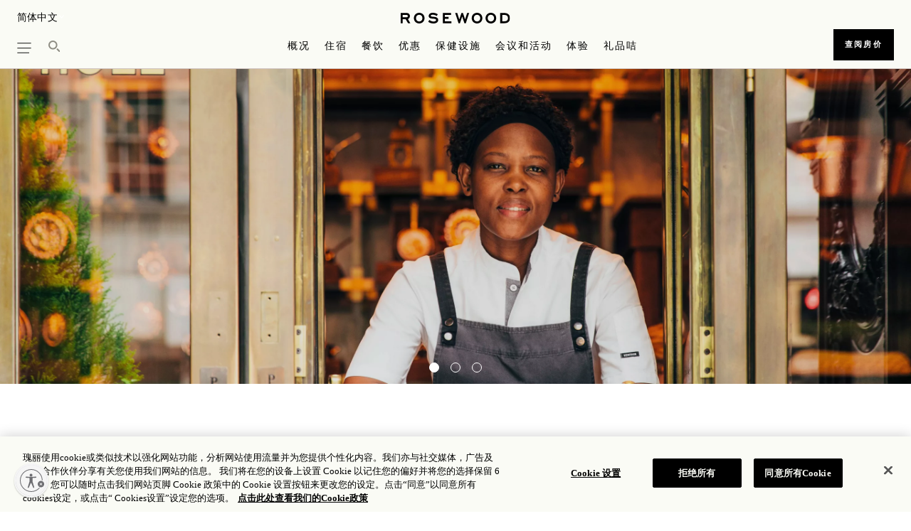

--- FILE ---
content_type: text/html;charset=utf-8
request_url: https://www.rosewoodhotels.com/sc/london/dining/the-pie-room
body_size: 16757
content:

<!DOCTYPE HTML>
<html lang="zh-CN">
	  
<head>

<meta charset="UTF-8"/>
<title>Pie Room | 伦敦馅饼糕点餐厅 | 伦敦瑰丽酒店</title>
<link rel="canonical" href="https://www.rosewoodhotels.com/sc/london/dining/the-pie-room"/>
<meta property="og:image" content="https://images.rosewoodhotels.com/is/image/rwhg/Nokx-Majozi_Head-Pie-Maker-Sous-Chef_Holborn-Dining-Room"/>
<meta property="og:title" content="Pie Room | 伦敦馅饼糕点餐厅 | 伦敦瑰丽酒店"/>
<meta property="og:type" content="website"/>
<meta property="og:description" content="The Pie Room at Rosewood London celebrates Britain&#39;s iconic dish. The pie and pastry restaurant issues over 200 intricate treats from its display kitchen daily."/>
<meta property="og:url" content="https://www.rosewoodhotels.com/sc/london/dining/the-pie-room"/>
<meta name="keywords" content="Calum Franklin，霍尔本餐饮，伦敦奢华餐饮"/>
<meta name="description" content="The Pie Room at Rosewood London celebrates Britain&#39;s iconic dish. The pie and pastry restaurant issues over 200 intricate treats from its display kitchen daily."/>
<meta name="template" content="rw-contentpage-template"/>
<meta name="viewport" content="width=device-width, initial-scale=1, minimum-scale=1.0, user-scalable=0, shrink-to-fit=no"/>
<meta name="baidu-site-verification" content="V77DNQmS8a"/>
<meta name="msvalidate.01" content="0C4D4219081BB8E6E1BC9056A5AEFCB1"/>






    
<link rel="stylesheet" href="/etc.clientlibs/rosewood/clientlibs/clientlib-dependencies.min.86ddaf43c9a7fe81ed266096b1962078.css" type="text/css">
<link rel="stylesheet" href="/etc.clientlibs/rosewood/clientlibs/clientlib-site.min.37beeb06225ed5c328bbcd21478a3c90.css" type="text/css">
<link rel="stylesheet" href="/etc.clientlibs/rosewood/clientlibs/clientlibs-rosewood.min.ee70d9baa5a5f4099424b3f1e7f8d057.css" type="text/css">
<link rel="stylesheet" href="/etc.clientlibs/rosewood/clientlibs/clientlib-elite.min.52b908a9e81b9ffd0a1b52c41f6d0621.css" type="text/css">




     
          
    
<link rel="stylesheet" href="/etc.clientlibs/rosewood/clientlibs/clientlibs-hero.min.d41d8cd98f00b204e9800998ecf8427e.css" type="text/css">
<link rel="stylesheet" href="/etc.clientlibs/rosewood/clientlibs/clientlibs-brandCampaign.min.0a0b890d379f90dafb6c0f53b4c01f50.css" type="text/css">







    
    

<script type="text/javascript" src="//use.typekit.com/aeg1vba.js"></script>
<script type="text/javascript">try{Typekit.load();}catch(e){}</script>

    

    
    
    

<link rel="icon" href="/content/dam/rosewoodhotels/global/icons/favicon.ico"/>


<script src="//assets.adobedtm.com/96a4e35549e7/62ef23f9a74e/launch-6d1d53ed3951.min.js" async></script>
<script type="text/javascript" src="//use.typekit.com/aeg1vba.js"></script>
<script type="text/javascript" async>try{Typekit.load();}catch(e){}</script>

<!-- Page level clientlibs -->

    




<!-- End of Page level clientlibs -->

<script>(window.BOOMR_mq=window.BOOMR_mq||[]).push(["addVar",{"rua.upush":"false","rua.cpush":"true","rua.upre":"false","rua.cpre":"true","rua.uprl":"false","rua.cprl":"false","rua.cprf":"false","rua.trans":"SJ-1a8eae96-50a9-4969-8f15-fabb586b1147","rua.cook":"false","rua.ims":"false","rua.ufprl":"false","rua.cfprl":"false","rua.isuxp":"false","rua.texp":"norulematch","rua.ceh":"false","rua.ueh":"false","rua.ieh.st":"0"}]);</script>
                              <script>!function(a){var e="https://s.go-mpulse.net/boomerang/",t="addEventListener";if("False"=="True")a.BOOMR_config=a.BOOMR_config||{},a.BOOMR_config.PageParams=a.BOOMR_config.PageParams||{},a.BOOMR_config.PageParams.pci=!0,e="https://s2.go-mpulse.net/boomerang/";if(window.BOOMR_API_key="MFGN5-K8ZE2-4AKQ7-AKTVH-LNBR3",function(){function n(e){a.BOOMR_onload=e&&e.timeStamp||(new Date).getTime()}if(!a.BOOMR||!a.BOOMR.version&&!a.BOOMR.snippetExecuted){a.BOOMR=a.BOOMR||{},a.BOOMR.snippetExecuted=!0;var i,_,o,r=document.createElement("iframe");if(a[t])a[t]("load",n,!1);else if(a.attachEvent)a.attachEvent("onload",n);r.src="javascript:void(0)",r.title="",r.role="presentation",(r.frameElement||r).style.cssText="width:0;height:0;border:0;display:none;",o=document.getElementsByTagName("script")[0],o.parentNode.insertBefore(r,o);try{_=r.contentWindow.document}catch(O){i=document.domain,r.src="javascript:var d=document.open();d.domain='"+i+"';void(0);",_=r.contentWindow.document}_.open()._l=function(){var a=this.createElement("script");if(i)this.domain=i;a.id="boomr-if-as",a.src=e+"MFGN5-K8ZE2-4AKQ7-AKTVH-LNBR3",BOOMR_lstart=(new Date).getTime(),this.body.appendChild(a)},_.write("<bo"+'dy onload="document._l();">'),_.close()}}(),"".length>0)if(a&&"performance"in a&&a.performance&&"function"==typeof a.performance.setResourceTimingBufferSize)a.performance.setResourceTimingBufferSize();!function(){if(BOOMR=a.BOOMR||{},BOOMR.plugins=BOOMR.plugins||{},!BOOMR.plugins.AK){var e="true"=="true"?1:0,t="",n="aobwbnixgis2i2lrymba-f-e3c522deb-clientnsv4-s.akamaihd.net",i="false"=="true"?2:1,_={"ak.v":"39","ak.cp":"1873680","ak.ai":parseInt("1254844",10),"ak.ol":"0","ak.cr":9,"ak.ipv":4,"ak.proto":"h2","ak.rid":"6e33a05","ak.r":47394,"ak.a2":e,"ak.m":"b","ak.n":"essl","ak.bpcip":"3.131.96.0","ak.cport":59600,"ak.gh":"23.33.84.196","ak.quicv":"","ak.tlsv":"tls1.3","ak.0rtt":"","ak.0rtt.ed":"","ak.csrc":"-","ak.acc":"","ak.t":"1769063170","ak.ak":"hOBiQwZUYzCg5VSAfCLimQ==MdInBs/Yj2q4WGc4s2tovOzY9iHNZivCB9YIp3AsBbYvyf3cty7HdDXqIMMuzVIQXpx/[base64]/ruBzzjsQ04VveJ0ggbFY2erAZ8Oe1y2a+uuj/9LORrF8Zpi/M2+oBxQL3ZC1Q4y2feNrF78R3DilzYUtOI7WgLTIWflphsP/Bw8x+d40fRwNPRgcZPiXZ+nOUHU8GC2weabTtvdQStYKyyo3NAbK7Rg8I=","ak.pv":"120","ak.dpoabenc":"","ak.tf":i};if(""!==t)_["ak.ruds"]=t;var o={i:!1,av:function(e){var t="http.initiator";if(e&&(!e[t]||"spa_hard"===e[t]))_["ak.feo"]=void 0!==a.aFeoApplied?1:0,BOOMR.addVar(_)},rv:function(){var a=["ak.bpcip","ak.cport","ak.cr","ak.csrc","ak.gh","ak.ipv","ak.m","ak.n","ak.ol","ak.proto","ak.quicv","ak.tlsv","ak.0rtt","ak.0rtt.ed","ak.r","ak.acc","ak.t","ak.tf"];BOOMR.removeVar(a)}};BOOMR.plugins.AK={akVars:_,akDNSPreFetchDomain:n,init:function(){if(!o.i){var a=BOOMR.subscribe;a("before_beacon",o.av,null,null),a("onbeacon",o.rv,null,null),o.i=!0}return this},is_complete:function(){return!0}}}}()}(window);</script></head>
<body class="rw-contentpage page basicpage" id="rw-contentpage-b9bcc7abba">



    




    



    
<a class="skip-to-content-link focus-ring " href="#content" tabindex="0">Skip to main content</a>



  
    
    <script>
        // var logoutUrl = "https:\/\/login.rosewoodhotels.com\/rwhgGuestB2C.onmicrosoft.com\/B2C_1A_ACCOUNTLINK_SUSI\/oauth2\/v2.0\/logout?post_logout_redirect_uri=https:\/\/www.rosewoodhotels.com\/en\/default";
        var guestLoginUrl = "https:\/\/login.rosewoodhotels.com\/rwhgGuestB2C.onmicrosoft.com\/oauth2\/v2.0\/authorize?p=B2C_1A_ACCOUNTLINK_SUSI\x26client_id=bbf0ba4a\u002D735c\u002D4040\u002Da9f9\u002De2835250dcab\x26nonce=defaultNonce\x26redirect_uri=https%3A%2F%2Fapi\u002Dge.rosewoodhgprod.com%2Fguest%2Fb2cAuthStatusRedirect\x26scope=openid%20https%3A%2F%2FrwhgGuestB2C.onmicrosoft.com%2Fbbf0ba4a\u002D735c\u002D4040\u002Da9f9\u002De2835250dcab%2FUser.ReadWrite.All%20https%3A%2F%2FrwhgGuestB2C.onmicrosoft.com%2Fbbf0ba4a\u002D735c\u002D4040\u002Da9f9\u002De2835250dcab%2FDirectory.AccessAsUser.All%20https%3A%2F%2FrwhgGuestB2C.onmicrosoft.com%2Fbbf0ba4a\u002D735c\u002D4040\u002Da9f9\u002De2835250dcab%2Foffline_access\x26response_type=code+id_token\x26response_mode=query";
        var guestApiEndPoint = "https:\/\/api\u002Dge.rosewoodhgprod.com";
        var apiEndPoint = "https:\/\/api\u002Dge.rosewoodhgprod.com";
        var guestChangePasswordUrl = "https:\/\/login.rosewoodhotels.com\/rwhgGuestB2C.onmicrosoft.com\/oauth2\/v2.0\/authorize?p=B2C_1A_PASSWORDRESET\x26client_id=5c9d11fe\u002D7424\u002D4792\u002Da68c\u002De2ae2b2de3a5\x26nonce=defaultNonce\x26redirect_uri=https%3A%2F%2Frwhgguestelitepageprod.blob.core.windows.net%2Fguest%2Freset\u002Dpassword\u002Dsuccess\u002Dpage.html\x26scope=openid\x26response_type=code\x26prompt=login";
    </script>






  


  
    
  




<div class="cmp-experiencefragment propertyPage ">
<div class="xf-content-height">
    


<div class="aem-Grid aem-Grid--12 aem-Grid--default--12 ">
    
    <div class="header header-bottom-border-thin header-third-variation aem-GridColumn aem-GridColumn--default--12">

<header class="fixed-top header-container " data-sticky-footer="yes">
    <div class="header-overlay" style="background-color: #FAFBF5;"></div>
   
    <div class="navbar top-header">
        <div class="d-flex justify-content-between">
            <div class="col p-0 text-left">
			    
<div>
    <div class="lang-dropdown">
		<label class="sr-only" for="select-language">Select your Language</label>
        <select id="select-language" class="bg-transparent border-0">
            
                
                    <option data-url="https://www.rosewoodhotels.com/en/london/dining/the-pie-room" value="en">English</option>
                
            
                
                    <option data-url="https://www.rosewoodhotels.com/es/london/dining/the-pie-room" value="es-es">Español</option>
                
            
                
                    <option data-url="https://www.rosewoodhotels.com/sc/london/dining/the-pie-room" value="zh-cn">简体中文</option>
                
            
        </select>
    </div>
</div>
               
            </div>


            <div class="col p-0 text-center">

                <a class="m-auto text-center d-none d-xl-block" href="/sc/london">
                    <img height="15" src="/content/dam/rosewoodhotels/global/logo/rosewood-reskin/rosewood-logo.svg"/>
                </a>
            </div>
            
            
           <div class="col d-flex p-0 text-right loginJoinContainer">
            
                <!-- <div class="col p-0" data-sly-test="true">
                    <sly data-sly-test="true">
                        <div class="globel-home">
                            <ul class="globel-home-ul p-0 m-0 d-flex align-items-center">
                                <sly data-sly-list.cta=",">
                                <sly data-sly-test="">
                                    <li class="nav-item" aria-expanded="false" aria-haspopup="false">
                                        <a class="nav-link" href="" target=""></a>
                                    </li>
                                </sly>
                                </sly>
                            </ul>
                        </div>
                    </sly>
                </div> -->
           </div>
        </div>
    </div>
    
    <div class="navbar d-block primary-navigation">
        <div class="d-flex justify-content-between align-items-center">
            <div class="left-nav-icon-ul p-0 ">
                <a class="left-nav-icon" href="javascript:;" aria-label="hamburger menu" role="button" aria-expanded="false" tabindex="0"></a>
            </div>
            <div class="col search-container p-0">
                <a class="solar-search search-icon" tabindex="0" href="javascript:;" aria-label="search" role="button" aria-expanded="false"></a>
				<div class="search-box-main">
					<div class="search-box d-none" data-pageurl="https://www.rosewoodhotels.com/sc/london/search" data-textlimit="1">
						<input role="combobox" aria-expanded="false" tabindex="0" type="textbox" class="form-control search-input" placeholder="你在寻找什么?" aria-label="Using tab key to navigate to populated list"/>
                        <span class="icon search-input-icon " aria-label="what are you looking for search" role="button"></span>
                        <input type="hidden" class="analytics-data"/>
					</div> 
					<div class="search-dropdown d-none " data-url="https://search.rosewoodhotels.com:9090">
					<span class="no-results d-none">没有搜索结果</span>
						<ul class="search-list scroll-container">
						</ul>
						<script id="suggestions" type="text/x-handlebars-template">
						{{#each suggestion-list}}
							<li>
								<a class="item-link" tabindex="0" href="{{url}}"> {{{term}}} </a>
							</li>
						{{/each}}
						</script>
						<a class="search-all" aria-label="view all search" tabindex="0">查看所有搜索结果<span class="total-result-count"></span></a>
						
					</div>
					</div>
            </div>
            <div class="col d-none d-xl-block col p-0 primary-nav-container">

                <nav class="navbar-nav primary-nav-links" role="navigation" aria-label="主要">
                    <ul role="menu" class="p-0 m-0 d-flex align-items-center">
					  
					     
						
						
					     	
							<li role="presentation" class="primary-nav-dropdown nav-item">
							
								<a class="nav-link" href="/sc/london/overview" target="_self" aria-haspopup="true" aria-expanded="false" role="menuitem">
									概况
								</a>
								
									<div class="dropdown-container">

										<ul class="dropdown-list">
											
                                            	
                                            	
												
													<li class="dropdown-list-item">
														<a class="nav-link" href="/sc/london/gallery" target="_self">照片库</a>
													</li>
												
											
                                            	
                                            	
												
													<li class="dropdown-list-item">
														<a class="nav-link" href="/sc/london/overview/about" target="_self">关于我们</a>
													</li>
												
											
                                            	
                                            	
													
                                                
												
													<li class="dropdown-list-item">
														<a class="nav-link" href="/sc/london/overview#location" target="_self">目的地</a>
													</li>
												
											
                                            	
                                            	
												
													<li class="dropdown-list-item">
														<a class="nav-link" href="/sc/london/overview/services" target="_self">服务</a>
													</li>
												
											
                                            	
                                            	
												
													<li class="dropdown-list-item">
														<a class="nav-link" href="/sc/london/overview/family" target="_self">家庭</a>
													</li>
												
											
                                            	
                                            	
												
													<li class="dropdown-list-item">
														<a class="nav-link" href="/sc/london/overview/art" target="_self">文化艺术</a>
													</li>
												
											
										   
										</ul>
									</div>
								
							</li>
							
						
                       
					     
						
						
					     	
							<li role="presentation" class="primary-nav-dropdown nav-item">
							
								<a class="nav-link" href="/sc/london/accommodation" target="_self" aria-haspopup="true" aria-expanded="false" role="menuitem">
									住宿
								</a>
								
									<div class="dropdown-container">

										<ul class="dropdown-list">
											
                                            	
                                            	
												
													<li class="dropdown-list-item">
														<a class="nav-link" href="/sc/london/accommodation/rooms" target="_self">客房</a>
													</li>
												
											
                                            	
                                            	
												
													<li class="dropdown-list-item">
														<a class="nav-link" href="/sc/london/accommodation/suites" target="_self">套房</a>
													</li>
												
											
                                            	
                                            	
												
													<li class="dropdown-list-item">
														<a class="nav-link" href="/sc/london/accommodation/signature-suites" target="_self">特色套房</a>
													</li>
												
											
										   
										</ul>
									</div>
								
							</li>
							
						
                       
					     
						
						
					     	
							<li role="presentation" class="primary-nav-dropdown nav-item">
							
								<a class="nav-link" href="/sc/london/dining" target="_self" aria-haspopup="true" aria-expanded="false" role="menuitem">
									餐饮
								</a>
								
									<div class="dropdown-container">

										<ul class="dropdown-list">
											
                                            	
                                            	
												
													<li class="dropdown-list-item">
														<a class="nav-link" href="/sc/london/dining/mirror-room" target="_self">Mirror Room</a>
													</li>
												
											
                                            	
                                            	
												
													<li class="dropdown-list-item">
														<a class="nav-link" href="/sc/london/dining/art-afternoon-tea" target="_self">艺术下午茶</a>
													</li>
												
											
                                            	
                                            	
												
													<li class="dropdown-list-item">
														<a class="nav-link" href="/sc/london/dining/holborn-dining-room" target="_self">Holborn Dining Room</a>
													</li>
												
											
                                            	
                                            	
												
													<li class="dropdown-list-item">
														<a class="nav-link" href="/sc/london/dining/the-pie-room" target="_self">Pie Room</a>
													</li>
												
											
                                            	
                                            	
												
													<li class="dropdown-list-item">
														<a class="nav-link" href="/sc/london/dining/scarfes-bar" target="_self">Scarfes Bar</a>
													</li>
												
											
										   
										</ul>
									</div>
								
							</li>
							
						
                       
					     
						
						
					     	
							<li role="presentation" class="primary-nav-dropdown nav-item">
							
								<a class="nav-link" href="/sc/london/offers" target="_self" aria-haspopup="true" aria-expanded="false" role="menuitem">
									优惠
								</a>
								
									<div class="dropdown-container">

										<ul class="dropdown-list">
											
                                            	
                                            	
												
													<li class="dropdown-list-item">
														<a class="nav-link" href="/sc/london/offers" target="_self">酒店优惠</a>
													</li>
												
											
										   
										</ul>
									</div>
								
							</li>
							
						
                       
					     
						
						
					     	
							<li role="presentation" class="primary-nav-dropdown nav-item">
							
								<a class="nav-link" href="/sc/london/wellness" target="_self" aria-haspopup="true" aria-expanded="false" role="menuitem">
									保健设施
								</a>
								
									<div class="dropdown-container">

										<ul class="dropdown-list">
											
                                            	
                                            	
												
													<li class="dropdown-list-item">
														<a class="nav-link" href="/sc/london/wellness/spa" target="_self">水疗</a>
													</li>
												
											
                                            	
                                            	
												
													<li class="dropdown-list-item">
														<a class="nav-link" href="/sc/london/wellness/faceplace" target="_self">美容中心</a>
													</li>
												
											
                                            	
                                            	
												
													<li class="dropdown-list-item">
														<a class="nav-link" href="/sc/london/wellness/fitness-suite" target="_self">健身中心</a>
													</li>
												
											
										   
										</ul>
									</div>
								
							</li>
							
						
                       
					     
						
						
					     	
							<li role="presentation" class="primary-nav-dropdown nav-item">
							
								<a class="nav-link" href="/sc/london/meetings-and-events" target="_self" aria-haspopup="true" aria-expanded="false" role="menuitem">
									会议和活动
								</a>
								
									<div class="dropdown-container">

										<ul class="dropdown-list">
											
                                            	
                                            	
												
													<li class="dropdown-list-item">
														<a class="nav-link" href="/sc/london/meetings-and-events/meetings" target="_self">会议</a>
													</li>
												
											
                                            	
                                            	
												
													<li class="dropdown-list-item">
														<a class="nav-link" href="/sc/london/weddings" target="_self">婚礼</a>
													</li>
												
											
                                            	
                                            	
												
													<li class="dropdown-list-item">
														<a class="nav-link" href="/sc/london/meetings-and-events/capacity-chart" target="_self">可容纳人数图表</a>
													</li>
												
											
                                            	
                                            	
												
													<li class="dropdown-list-item">
														<a class="nav-link" href="https://www.rosewoodhotels.com/en/london/meetings-and-events/event-space" target="_self">活动空间</a>
													</li>
												
											
										   
										</ul>
									</div>
								
							</li>
							
						
                       
					     
						
						
					     	
							<li role="presentation" class="primary-nav-dropdown nav-item">
							
								<a class="nav-link" href="/en/london/experiences" target="_self" aria-haspopup="true" aria-expanded="false" role="menuitem">
									体验
								</a>
								
									<div class="dropdown-container">

										<ul class="dropdown-list">
											
                                            	
                                            	
												
													<li class="dropdown-list-item">
														<a class="nav-link" href="/en/london/experiences/calendar" target="_self">Calendar</a>
													</li>
												
											
                                            	
                                            	
												
													<li class="dropdown-list-item">
														<a class="nav-link" href="/en/london/experiences/festive-2025" target="_self">Festive Experiences</a>
													</li>
												
											
										   
										</ul>
									</div>
								
							</li>
							
						
                       
					     
					     	
								<li role="presentation" class="nav-item">
									<a class="nav-link" role="menuitem" href="https://shop.rosewoodhotels.com/london/" target="_blank">礼品咭</a>
								</li>
							
						 
						
						
                       

                        
                    </ul>
                </nav>
            </div>
            

			<div class="col d-block d-xl-none p-0 text-center mobile-icon">
            
                <a class="m-auto text-center sticky-img" href="/sc/london">
				  <img height="15" src="/content/dam/rosewoodhotels/global/logo/rosewood-reskin/rosewood-logo.svg"/></a>
                
            </div>

            <div class="col p-0 cta-solid cta-small primary-nav-btn-container  text-right sticky-mobile-footer"> 
                <div class="d-flex d-md-inline-block">
					<div class="col p-0 d-block d-md-none">
						<a href="tel:+44%2020%207781%208888" role="button" class="btn w-100 d-table">致电我们</a>
					</div>
					
					<div class="col p-0 d-none d-md-block">
						<a href="https://reservations.rosewoodhotels.com/?chain=5159&Hotel=59618&locale=zh-CN" role="button" class="btn w-100 d-table check-rates-link checkrate-btn">查阅房价</a>
					 </div>	
                </div>
            </div>

        </div>
    </div>
    <div class="col p-0 cta-solid cta-small disableTabletCheckRates  text-right sticky-mobile-footer"> 
        <div class="d-flex d-md-inline-block">
            <div class="col p-0 d-block d-md-none">
                <a href="tel:+44%2020%207781%208888" role="button" class="btn w-100 d-table">致电我们</a>
            </div>
            
            <div class="col p-0 d-none d-md-block">
                <a href="https://reservations.rosewoodhotels.com/?chain=5159&Hotel=59618&locale=zh-CN" role="button" class="btn w-100 d-table check-rates-link">查阅房价</a>
             </div>	
        </div>
    </div>
    <!-- Start Sign In & Join Desktop & Tablet  -->
    <!-- <div class="col p-0 loginJoin" data-sly-test="false">
        <a href="javascript:void(0)">登录/注册</a>
    </div> -->
    <div class="title welcome-text" style="display: none;">
        <div class="greetingText">
            <div>欢迎<span id="rw_Username"></span></div>  
        </div>    
    </div>
    <div id="loginUser" class="d-none">
        
            <div class="post-login-links-container">
                
                    <div class="post-login-links">
                        <a href="/sc/myaccount" target="_self">
                            <span>我的账户</span>
                        </a>
                    </div>
                
                    <div class="post-login-links">
                        <a href="/sc/myinterestsandpreferences" target="_self">
                            <span>我的兴趣和喜好</span>
                        </a>
                    </div>
                
                    <div class="post-login-links">
                        <a href="/sc/myprofiledetails" target="_self">
                            <span>我的个人资料详情</span>
                        </a>
                    </div>
                
            </div>
        
        <div id="logoutSelector">
            
                
                    
                    
                        
                        <div>
                            <a href="https://login.rosewoodhotels.com/rwhgGuestB2C.onmicrosoft.com/B2C_1A_ACCOUNTLINK_SUSI/oauth2/v2.0/logout?post_logout_redirect_uri=https://www.rosewoodhotels.com/en/default" target="_self">
                                <span>登出</span>
                            </a>
                        </div>
                    
                
            
        </div>
    </div>
    <!-- End Sign In & Join Desktop & Tablet -->

    <!-- Start Sign In & Join Mobile  -->
    
    <div class="welcome-icon-mob">
        <img class="" src="/content/dam/rosewoodhotels/brand/Profile-icon.svg" alt="Profile Icon"/>
     </div>
    <div id="loginUserMob" class="d-none">
        <div class="greetingTextMob">
            <span>欢迎</span>
            <span id="rwUserNameMob"></span>
        </div>
        
            <div class="post-login-links-container">
                
                    <div class="post-login-links">
                        <a href="/sc/myaccount" target="_self">
                            <span>我的账户</span>
                        </a>
                    </div>
                
                    <div class="post-login-links">
                        <a href="/sc/myinterestsandpreferences" target="_self">
                            <span>我的兴趣和喜好</span>
                        </a>
                    </div>
                
                    <div class="post-login-links">
                        <a href="/sc/myprofiledetails" target="_self">
                            <span>我的个人资料详情</span>
                        </a>
                    </div>
                
            </div>
        
        <div id="logoutSelectorMob">
            
                
                    
                    
                        
                        <div>
                            <a href="https://login.rosewoodhotels.com/rwhgGuestB2C.onmicrosoft.com/B2C_1A_ACCOUNTLINK_SUSI/oauth2/v2.0/logout?post_logout_redirect_uri=https://www.rosewoodhotels.com/en/default" target="_self">
                                <span>登出</span>
                            </a>
                        </div>
                    
                
            

        </div>
    </div>
    <!-- Start Sign In & Join Mobile  -->
</header>

<div class="left-nav-container position-fixed col-xs-12 col-sm-12 col-md-5 col-lg-3">
    <div class="d-flex flex-column h-100 left-nav-content">
        <div class="w-100">
           
	
	 <nav class="navbar justify-content-left p-0 side-nav text-uppercase" aria-label="Left side Navigation">
					<ul role="menu" class="nav navbar-nav justify-content-start w-100 p-0">
					  
						  <div class="page-nav-link">
								
									<li role="presentation" class="nav-item accor-nav-link" aria-haspopup="false">
										<a role="menuitem" tabindex="0" class="nav-link p-0" href="/sc/london/overview" target="_self">概况</a>
										<span class="nav-link-droparrow active-arrows"></span>
									</li>
								
							
								
							   <li role="presentation" class="primary-nav-dropdown">
							   
								   <a class="mob-nav-item-link" href="/sc/london/overview" target="_self" aria-haspopup="true" aria-expanded="false" role="menuitem">
									   概况
								   </a>
								   
									   <div class="dropdown-container">
	
										   <ul class="dropdown-list">
											   
												   
												   
												   
													   <li class="dropdown-list-item">
														   <a class="nav-item-link" href="/sc/london/gallery" target="_self">照片库</a>
													   </li>
												   
											   
												   
												   
												   
													   <li class="dropdown-list-item">
														   <a class="nav-item-link" href="/sc/london/overview/about" target="_self">关于我们</a>
													   </li>
												   
											   
												   
												   
													   
												   
												   
													   <li class="dropdown-list-item">
														   <a class="nav-item-link" href="/sc/london/overview#location" target="_self">目的地</a>
													   </li>
												   
											   
												   
												   
												   
													   <li class="dropdown-list-item">
														   <a class="nav-item-link" href="/sc/london/overview/services" target="_self">服务</a>
													   </li>
												   
											   
												   
												   
												   
													   <li class="dropdown-list-item">
														   <a class="nav-item-link" href="/sc/london/overview/family" target="_self">家庭</a>
													   </li>
												   
											   
												   
												   
												   
													   <li class="dropdown-list-item">
														   <a class="nav-item-link" href="/sc/london/overview/art" target="_self">文化艺术</a>
													   </li>
												   
											   
											  
										   </ul>
									   </div>
								   
							   </li>
							   
						   
						  </div>
					   
						  <div class="page-nav-link">
								
									<li role="presentation" class="nav-item accor-nav-link" aria-haspopup="false">
										<a role="menuitem" tabindex="0" class="nav-link p-0" href="/sc/london/accommodation" target="_self">住宿</a>
										<span class="nav-link-droparrow active-arrows"></span>
									</li>
								
							
								
							   <li role="presentation" class="primary-nav-dropdown">
							   
								   <a class="mob-nav-item-link" href="/sc/london/accommodation" target="_self" aria-haspopup="true" aria-expanded="false" role="menuitem">
									   住宿
								   </a>
								   
									   <div class="dropdown-container">
	
										   <ul class="dropdown-list">
											   
												   
												   
												   
													   <li class="dropdown-list-item">
														   <a class="nav-item-link" href="/sc/london/accommodation/rooms" target="_self">客房</a>
													   </li>
												   
											   
												   
												   
												   
													   <li class="dropdown-list-item">
														   <a class="nav-item-link" href="/sc/london/accommodation/suites" target="_self">套房</a>
													   </li>
												   
											   
												   
												   
												   
													   <li class="dropdown-list-item">
														   <a class="nav-item-link" href="/sc/london/accommodation/signature-suites" target="_self">特色套房</a>
													   </li>
												   
											   
											  
										   </ul>
									   </div>
								   
							   </li>
							   
						   
						  </div>
					   
						  <div class="page-nav-link">
								
									<li role="presentation" class="nav-item accor-nav-link" aria-haspopup="false">
										<a role="menuitem" tabindex="0" class="nav-link p-0" href="/sc/london/dining" target="_self">餐饮</a>
										<span class="nav-link-droparrow active-arrows"></span>
									</li>
								
							
								
							   <li role="presentation" class="primary-nav-dropdown">
							   
								   <a class="mob-nav-item-link" href="/sc/london/dining" target="_self" aria-haspopup="true" aria-expanded="false" role="menuitem">
									   餐饮
								   </a>
								   
									   <div class="dropdown-container">
	
										   <ul class="dropdown-list">
											   
												   
												   
												   
													   <li class="dropdown-list-item">
														   <a class="nav-item-link" href="/sc/london/dining/mirror-room" target="_self">Mirror Room</a>
													   </li>
												   
											   
												   
												   
												   
													   <li class="dropdown-list-item">
														   <a class="nav-item-link" href="/sc/london/dining/art-afternoon-tea" target="_self">艺术下午茶</a>
													   </li>
												   
											   
												   
												   
												   
													   <li class="dropdown-list-item">
														   <a class="nav-item-link" href="/sc/london/dining/holborn-dining-room" target="_self">Holborn Dining Room</a>
													   </li>
												   
											   
												   
												   
												   
													   <li class="dropdown-list-item">
														   <a class="nav-item-link" href="/sc/london/dining/the-pie-room" target="_self">Pie Room</a>
													   </li>
												   
											   
												   
												   
												   
													   <li class="dropdown-list-item">
														   <a class="nav-item-link" href="/sc/london/dining/scarfes-bar" target="_self">Scarfes Bar</a>
													   </li>
												   
											   
											  
										   </ul>
									   </div>
								   
							   </li>
							   
						   
						  </div>
					   
						  <div class="page-nav-link">
								
									<li role="presentation" class="nav-item accor-nav-link" aria-haspopup="false">
										<a role="menuitem" tabindex="0" class="nav-link p-0" href="/sc/london/offers" target="_self">优惠</a>
										<span class="nav-link-droparrow active-arrows"></span>
									</li>
								
							
								
							   <li role="presentation" class="primary-nav-dropdown">
							   
								   <a class="mob-nav-item-link" href="/sc/london/offers" target="_self" aria-haspopup="true" aria-expanded="false" role="menuitem">
									   优惠
								   </a>
								   
									   <div class="dropdown-container">
	
										   <ul class="dropdown-list">
											   
												   
												   
												   
													   <li class="dropdown-list-item">
														   <a class="nav-item-link" href="/sc/london/offers" target="_self">酒店优惠</a>
													   </li>
												   
											   
											  
										   </ul>
									   </div>
								   
							   </li>
							   
						   
						  </div>
					   
						  <div class="page-nav-link">
								
									<li role="presentation" class="nav-item accor-nav-link" aria-haspopup="false">
										<a role="menuitem" tabindex="0" class="nav-link p-0" href="/sc/london/wellness" target="_self">保健设施</a>
										<span class="nav-link-droparrow active-arrows"></span>
									</li>
								
							
								
							   <li role="presentation" class="primary-nav-dropdown">
							   
								   <a class="mob-nav-item-link" href="/sc/london/wellness" target="_self" aria-haspopup="true" aria-expanded="false" role="menuitem">
									   保健设施
								   </a>
								   
									   <div class="dropdown-container">
	
										   <ul class="dropdown-list">
											   
												   
												   
												   
													   <li class="dropdown-list-item">
														   <a class="nav-item-link" href="/sc/london/wellness/spa" target="_self">水疗</a>
													   </li>
												   
											   
												   
												   
												   
													   <li class="dropdown-list-item">
														   <a class="nav-item-link" href="/sc/london/wellness/faceplace" target="_self">美容中心</a>
													   </li>
												   
											   
												   
												   
												   
													   <li class="dropdown-list-item">
														   <a class="nav-item-link" href="/sc/london/wellness/fitness-suite" target="_self">健身中心</a>
													   </li>
												   
											   
											  
										   </ul>
									   </div>
								   
							   </li>
							   
						   
						  </div>
					   
						  <div class="page-nav-link">
								
									<li role="presentation" class="nav-item accor-nav-link" aria-haspopup="false">
										<a role="menuitem" tabindex="0" class="nav-link p-0" href="/sc/london/meetings-and-events" target="_self">会议和活动</a>
										<span class="nav-link-droparrow active-arrows"></span>
									</li>
								
							
								
							   <li role="presentation" class="primary-nav-dropdown">
							   
								   <a class="mob-nav-item-link" href="/sc/london/meetings-and-events" target="_self" aria-haspopup="true" aria-expanded="false" role="menuitem">
									   会议和活动
								   </a>
								   
									   <div class="dropdown-container">
	
										   <ul class="dropdown-list">
											   
												   
												   
												   
													   <li class="dropdown-list-item">
														   <a class="nav-item-link" href="/sc/london/meetings-and-events/meetings" target="_self">会议</a>
													   </li>
												   
											   
												   
												   
												   
													   <li class="dropdown-list-item">
														   <a class="nav-item-link" href="/sc/london/weddings" target="_self">婚礼</a>
													   </li>
												   
											   
												   
												   
												   
													   <li class="dropdown-list-item">
														   <a class="nav-item-link" href="/sc/london/meetings-and-events/capacity-chart" target="_self">可容纳人数图表</a>
													   </li>
												   
											   
												   
												   
												   
													   <li class="dropdown-list-item">
														   <a class="nav-item-link" href="https://www.rosewoodhotels.com/en/london/meetings-and-events/event-space" target="_self">活动空间</a>
													   </li>
												   
											   
											  
										   </ul>
									   </div>
								   
							   </li>
							   
						   
						  </div>
					   
						  <div class="page-nav-link">
								
									<li role="presentation" class="nav-item accor-nav-link" aria-haspopup="false">
										<a role="menuitem" tabindex="0" class="nav-link p-0" href="/en/london/experiences" target="_self">体验</a>
										<span class="nav-link-droparrow active-arrows"></span>
									</li>
								
							
								
							   <li role="presentation" class="primary-nav-dropdown">
							   
								   <a class="mob-nav-item-link" href="/en/london/experiences" target="_self" aria-haspopup="true" aria-expanded="false" role="menuitem">
									   体验
								   </a>
								   
									   <div class="dropdown-container">
	
										   <ul class="dropdown-list">
											   
												   
												   
												   
													   <li class="dropdown-list-item">
														   <a class="nav-item-link" href="/en/london/experiences/calendar" target="_self">Calendar</a>
													   </li>
												   
											   
												   
												   
												   
													   <li class="dropdown-list-item">
														   <a class="nav-item-link" href="/en/london/experiences/festive-2025" target="_self">Festive Experiences</a>
													   </li>
												   
											   
											  
										   </ul>
									   </div>
								   
							   </li>
							   
						   
						  </div>
					   
						  <div class="page-nav-link">
								
									<li role="presentation" class="nav-item accor-nav-link" aria-haspopup="false">
										<a role="menuitem" tabindex="0" class="nav-link p-0" href="https://shop.rosewoodhotels.com/london/" target="_blank">礼品咭</a>
										<span class="nav-link-droparrow "></span>
									</li>
								
							
						  </div>
					   
					
						<div class="col mob-primary-nav-btn-container "> 
							<div class="d-flex">
								<div class="col p-0 d-none d-md-block">
									<a href="https://reservations.rosewoodhotels.com/?chain=5159&Hotel=59618&locale=zh-CN" role="button" class="btn w-100 d-table check-rates-link">查阅房价</a>
								</div>	
							</div>
						</div>
					   
						   
							<li role="presentation" class="left-hamberger-secondary-nav">
								<ul role="menu" class="left-nav-secondary-nav">
								 
								
										<li role="presentation" class="nav-item" aria-haspopup="false">
											<a role="menuitem" tabindex="0" class="nav-link" href="/sc/london/weddings" target="_self">婚礼</a>
										</li>
									
								 
								
										<li role="presentation" class="nav-item" aria-haspopup="false">
											<a role="menuitem" tabindex="0" class="nav-link" href="/sc/london/gallery" target="_self">照片库</a>
										</li>
									
								 
								
										<li role="presentation" class="nav-item" aria-haspopup="false">
											<a role="menuitem" tabindex="0" class="nav-link" href="/sc/london/placemakers" target="_self">PlaceMakers</a>
										</li>
									
								 
									
								</ul>
							</li>
						
					<div class="left-hamberger-nav-font-small-container">
						
							
								<li role="presentation" class="nav-item left-hamberger-nav-font-small" aria-haspopup="false">
									<a role="menuitem" tabindex="0" class="nav-link" href="https://shop.rosewoodhotels.com/usd/gift-card-030113" target="_blank">礼品卡</a>
								</li>
							
						
							
								<li role="presentation" class="nav-item left-hamberger-nav-font-small" aria-haspopup="false">
									<a role="menuitem" tabindex="0" class="nav-link" href="/sc/london/contact" target="_self">联系方式</a>
								</li>
							
						
					</div>
						
				</ul>
	   </nav>
	


        </div>
        <div class="mt-auto side-nav-bottom">
		
		  
			  
	             <a href="/sc" target="_self" class="side-nav-bottom-link">全球主页</a>
	          
          
			  
	             <a href="/sc/luxury-hotels-and-resorts" target="_self" class="side-nav-bottom-link">查找酒店</a>
	          
          
		
		

            <div class="lang-dropdown-side">
               
<div>
    <div class="lang-dropdown">
		<label class="sr-only" for="select-language">Select your Language</label>
        <select id="select-language" class="bg-transparent border-0">
            
                
                    <option data-url="https://www.rosewoodhotels.com/en/london/dining/the-pie-room" value="en">English</option>
                
            
                
                    <option data-url="https://www.rosewoodhotels.com/es/london/dining/the-pie-room" value="es-es">Español</option>
                
            
                
                    <option data-url="https://www.rosewoodhotels.com/sc/london/dining/the-pie-room" value="zh-cn">简体中文</option>
                
            
        </select>
    </div>
</div>        
            </div>
        </div>
    </div>
</div>


</div>

    
</div>

</div></div>


	


<div class="analytics" role="main" id="content" data-propertyname="london" data-siteCurrency="rosewoodhotels:currency-code/euro" data-currentUrl="/content/rosewoodhotels/property/london/zh-cn/dining/the-pie-room" data-siteCountry="英国 |  伦敦" data-siteType="Property" data-siteName="伦敦瑰丽酒店" data-siteNameEnglish="Rosewood London" data-synxisUrl="https://reservations.rosewoodhotels.com/?chain=5159" data-hotelType="full">
<div class="d-none" itemscope itemtype="http://schema.org/Hotel">
  <h1><span itemprop="name">伦敦瑰丽酒店</span></h1>
  <span itemprop="description">伦敦瑰丽酒店邻近英国伦敦柯芬园,是一家巧妙融合英式传统底蕴与现代高雅风范的奢华酒店,是伦敦首屈一指的住宿首选。</span>
  <span itemprop="image">/content/dam/rosewoodhotels/property/london/en/images/overview/ldn-61383350-entrance-wrought-iron-gates.jpg</span>
  <div itemprop="address" itemscope itemtype="http://schema.org/PostalAddress">
    <span itemprop="streetAddress">252 High Holborn, London, WC1V 7EN, United Kingdom</span>
    <span itemprop="postalCode">WC1V 7EN</span>
    <span itemprop="addressLocality"></span>
    <span itemprop="addressRegion"></span>
    <span itemprop="addressCountry">英国 |  伦敦</span>
  </div>

  <div itemprop="geo" itemscope itemtype="http://schema.org/GeoCoordinates">
    <meta itemprop="latitude" content="51.517629"/>
    <meta itemprop="longitude" content="-0.118095"/>
  </div>
</div>
</div>


<input type="hidden" id="propertyCode" name="propertyCode" value="RWLDN"/>




    

<div class="root responsivegrid ctaItem propertyPage">


<div class="aem-Grid aem-Grid--12 aem-Grid--default--12 ">
    
    <div class="hero carousel hero-image-h75-font hero-image-h75-font-variation-left-bottom aem-GridColumn aem-GridColumn--default--12">



	<div class="hero-container carousel slide text-center dm-image-rendition  " data-top-component="yes" data-button="yes" data-interval="0" data-ride="carousel" data-controls="dots" data-hero-animation="no" data-slider-control-text="/">
		
		<div class="hero-ribbon-container col-lg-3">
			<div class="row">
				
			</div>
		</div>
		<div class="carousel-inner bg-outer position-relative  hero-carousel-inner">

			 
			<div class="carousel-item active">
				

	<div class="bg-overlay" style="opacity:0.1"></div>
   
      <img class="dm-image" data-img-desktop="https://images.rosewoodhotels.com/is/image/rwhg/Nokx-Majozi_Head-Pie-Maker-Sous-Chef_Holborn-Dining-Room:WIDE-LARGE-16-9" data-img-mobile="https://images.rosewoodhotels.com/is/image/rwhg/Nokx-Majozi_Head-Pie-Maker-Sous-Chef_Holborn-Dining-Room:TALL-LARGE-9-16" data-img-mobile-landscape="https://images.rosewoodhotels.com/is/image/rwhg/Nokx-Majozi_Head-Pie-Maker-Sous-Chef_Holborn-Dining-Room:WIDE-SMALL-19-9" data-img-tab="https://images.rosewoodhotels.com/is/image/rwhg/Nokx-Majozi_Head-Pie-Maker-Sous-Chef_Holborn-Dining-Room:TALL-LARGE-9-16" src="" alt="Pie Room 烹饪团队"/>
	  
      
   
   

			</div>
			 
			<div class="carousel-item">
				

	<div class="bg-overlay" style="opacity:0"></div>
   
      <img class="dm-image" data-img-desktop="https://images.rosewoodhotels.com/is/image/rwhg/rosewood-london-pies-1280-x-480:WIDE-LARGE-16-9" data-img-mobile="https://images.rosewoodhotels.com/is/image/rwhg/rosewood-london-pies-1280-x-480:TALL-LARGE-9-16" data-img-mobile-landscape="https://images.rosewoodhotels.com/is/image/rwhg/rosewood-london-pies-1280-x-480:WIDE-SMALL-19-9" data-img-tab="https://images.rosewoodhotels.com/is/image/rwhg/rosewood-london-pies-1280-x-480:TALL-LARGE-9-16" src="" alt="伦敦瑰丽酒店 Pie Room"/>
	  
      
   
   

			</div>
			 
			<div class="carousel-item">
				

	<div class="bg-overlay" style="opacity:0.1"></div>
   
      <img class="dm-image" data-img-desktop="https://images.rosewoodhotels.com/is/image/rwhg/rwldn-pie-1920x902:WIDE-LARGE-16-9" data-img-mobile="https://images.rosewoodhotels.com/is/image/rwhg/rwldn-pie-1920x902:TALL-LARGE-9-16" data-img-mobile-landscape="https://images.rosewoodhotels.com/is/image/rwhg/rwldn-pie-1920x902:WIDE-SMALL-19-9" data-img-tab="https://images.rosewoodhotels.com/is/image/rwhg/rwldn-pie-1920x902:TALL-LARGE-9-16" src="" alt="伦敦瑰丽酒店 Pie Room"/>
	  
      
   
   

			</div>
			
			<div class="carousel-controls">
				
				<a class="carousel-control-prev  carousel-control" href="#" data-slide="prev" aria-label="Previous slide" role="button" tabindex="0"> <span class="carousel-controls-prev-icon"></span>
				</a>
				<ul class="carousel-indicators">
					<li data-target="" role="button" data-slide-to="0" class="active" aria-label="幻灯片 0" tabindex="0"></li>
				
					<li data-target="" role="button" data-slide-to="1" aria-label="幻灯片 1" tabindex="0"></li>
				
					<li data-target="" role="button" data-slide-to="2" aria-label="幻灯片 2" tabindex="0"></li>
				</ul>
				<a class="carousel-control-next  carousel-control" href="#" data-slide="next" aria-label="Next slide" role="button" tabindex="0"> <span class="carousel-controls-next-icon"></span>
				</a>
				<!-- Indicators -->
			</div>
		
		</div>
        <div class="hero-text position-absolute">
			<div class="content-middle">
			    
				 <div class="imageAndText logo-content">

   
   <div class="content-title text-uppercase">
	
    
		<h1>The Pie Room</h1>

    
   </div>
   
   
</div>
 
				
				
				
                        
                
                        
                
                        
                
                        
                   
				
			</div>
		</div>
		
		
                        
                
                        
                
                        
                
                        
                   

	</div>



</div>
<div class="brandimmersion carousel brandimmersion-newStyle aem-GridColumn aem-GridColumn--default--12">



	<div class="brand-immersion-container container-fluid  three-col-pd-grid text-center px-0">
    <div class="row no-gutters">
		<div class="col-10 offset-1 col-md-8 offset-md-2 col-lg-8 offset-lg-2">
            
		</div>
        <div class="col-8 offset-2 col-md-8 offset-md-2 col-lg-8 offset-lg-2">
			
				<div class="brand-immersion-title text-uppercase">
					
						<H1><h5 style="text-align: center;"> </h5>
<h5 style="text-align: center;"> </h5>
<h3 style="text-align: center;">The Pie Room<br />
</h3>
</H1>
					
					
					
					
					
					 
				</div>  
						
		</div>		
		<div class="col-10 offset-1 col-md-8 offset-md-2 col-lg-8 offset-lg-2 content-width">
			
				<div class='brand-immersion-desc'>
				   <p style="text-align: center;">Holborn Dining Room 的 The Pie Room 专注于烹制英国经典佳肴，供应各式各样造型精美、雅致可口的美食，堪称一座美味佳肴的宝库，值得每位美食爱好者造访于此，细细品赏。</p>

				</div>
			
		</div>			
		<div class="col-10 offset-1 col-md-10 offset-md-1 col-lg-6 offset-lg-3">
			
		</div>
		<div class="col-md-10 offset-md-1 col-lg-8 offset-lg-2 multiCta">
			<div class="ctaItem"><span class="hidePreview"></span>

	
	
	
</div>

			<!-- Start Added By Tekno Point On 14-06-2023 -->
			<div class="ctaItem"><span class="hidePreview"></span>

	
	
	
</div>

			<!-- End Added By Tekno Point On 14-06-2023  -->
		</div>
    </div>
</div>


</div>
<div class="columncontrol responsivegrid aem-GridColumn aem-GridColumn--default--12">
	<span class="hidePreview"></span>
		<div class="grid-column-container ">
			
				<div style="background-color: #E9E3E2;">
			
			
				<div class="rw-container">
					<div class="row">
						
							<div class="col">
								
								


<div class="aem-Grid aem-Grid--12 aem-Grid--default--12 ">
    
    <div class="sectionheading carousel mid-color house-detail aem-GridColumn aem-GridColumn--default--12">

	
		
		
			<div style="background-color: #E9E3E2;">
		
		
		<div class="rw-container sectionheading-pad">
			<div class="row align-items-center">
				
					<div class="col">
						<div class="sectionheading-inner text-uppercase "> <!--Modified By Tekno Point On 17-02-2023  -->
							<p>餐厅详情</p>

						</div>
					</div>
				
				
				
			</div>
		</div>
		</div>

		
	


</div>

    
</div>

								
							</div>
						
							<div class="col">
								
								


<div class="aem-Grid aem-Grid--12 aem-Grid--default--12 ">
    
    <div class="onsiteservices carousel darkblue aem-GridColumn aem-GridColumn--default--12">


	
	
		<div>
	
		<div class="featureicon-inner">
			<div class="image-icon">
				<div><img src="/content/dam/rosewoodhotels/global/icons/icon_time_DARK.svg" alt=""/></div>
			</div>
			<div class="feature-description">
				<div class="feature-hours text-uppercase"></div>
				<p><em><strong>营业时间</strong></em></p>
<p>The Pie Room 外卖服务将保持关闭，直至另行通知<br />
私人用餐服务: 周三至周六下午5时起</p>

                
			</div>
		</div>
	</div>
<div>
<span class="hidePreview"></span>
    
    


    

    
    

</div></div>

    
</div>

								
							</div>
						
							<div class="col">
								
								


<div class="aem-Grid aem-Grid--12 aem-Grid--default--12 ">
    
    <div class="onsiteservices carousel darkblue aem-GridColumn aem-GridColumn--default--12">


	
	
		<div>
	
		<div class="featureicon-inner">
			<div class="image-icon">
				<div><img src="/content/dam/rosewoodhotels/global/icons/icon_contacts_dark.svg" alt=""/></div>
			</div>
			<div class="feature-description">
				<div class="feature-hours text-uppercase"></div>
				<p><em><strong>联系方式<br />
 </strong></em><br />
<a href="tel:+442037478633">+44 20 3747 8633</a><br />
<a href="mailto:info@holborndiningroom.com">info@holborndiningroom.com</a></p>

                
			</div>
		</div>
	</div>
<div>
<span class="hidePreview"></span>
    
    


    

    
    

</div></div>

    
</div>

								
							</div>
						
                        
					</div>
				</div>
			</div>
</div>
</div>
<div class="hero carousel hero-gallery hero-gallery-variation hero-image-h75-font-variation-left-bottom aem-GridColumn aem-GridColumn--default--12">



	<div class="hero-container carousel slide text-center  " data-top-component="no" data-button="yes" data-interval="false" data-ride="carousel" data-controls="numbers" data-hero-animation="no" data-hero-fixed="no" data-slider-control-text="/">
		
		<div class="hero-ribbon-container col-lg-3">
			<div class="row">
				<div class="hero-ribbon text-center w-100 text-uppercase" style="background-color:#FFFFFF">照片库</div>
			</div>
		</div>
		<div class="carousel-inner bg-outer position-relative  hero-carousel-inner">

			 
			<div class="carousel-item active">
				

	<div class="bg-overlay" style="opacity:0"></div>
   
      
	  <img class="dm-image lozad" data-img-desktop="https://images.rosewoodhotels.com/is/image/rwhg/rwldn-pie-1920x902:WIDE-LARGE-16-9" data-img-mobile="https://images.rosewoodhotels.com/is/image/rwhg/rwldn-pie-1920x902:TALL-LARGE-9-16" data-img-mobile-landscape="https://images.rosewoodhotels.com/is/image/rwhg/rwldn-pie-1920x902:WIDE-SMALL-19-9" data-img-tab="https://images.rosewoodhotels.com/is/image/rwhg/rwldn-pie-1920x902:TALL-LARGE-9-16" data-src="https://images.rosewoodhotels.com/is/image/rwhg/rwldn-pie-1920x902:WIDE-LARGE-16-9" alt="馅饼"/>
      <div class="carousel-caption text-uppercase"></div>
   
   

			</div>
			 
			<div class="carousel-item">
				

	<div class="bg-overlay" style="opacity:0"></div>
   
      
	  <img class="dm-image lozad" data-img-desktop="https://images.rosewoodhotels.com/is/image/rwhg/the-pie-room-calum-franklin-2017-john-carey-4:WIDE-LARGE-16-9" data-img-mobile="https://images.rosewoodhotels.com/is/image/rwhg/the-pie-room-calum-franklin-2017-john-carey-4:TALL-LARGE-9-16" data-img-mobile-landscape="https://images.rosewoodhotels.com/is/image/rwhg/the-pie-room-calum-franklin-2017-john-carey-4:WIDE-SMALL-19-9" data-img-tab="https://images.rosewoodhotels.com/is/image/rwhg/the-pie-room-calum-franklin-2017-john-carey-4:TALL-LARGE-9-16" data-src="https://images.rosewoodhotels.com/is/image/rwhg/the-pie-room-calum-franklin-2017-john-carey-4:WIDE-LARGE-16-9" alt="Pie Room"/>
      <div class="carousel-caption text-uppercase"></div>
   
   

			</div>
			
			<div class="carousel-controls">
				
				<a class="carousel-control-prev  carousel-control" href="#" data-slide="prev" aria-label="Previous slide" role="button" tabindex="0"> <span class="carousel-controls-prev-icon"></span>
				</a>
				<ul aria-live="polite" aria-atomic="true" class="carousel-indicators">
					<li data-target="" data-slide-to="0" class="active" aria-label="幻灯片 0"></li>
				
					<li data-target="" data-slide-to="1" aria-label="幻灯片 1"></li>
				</ul>
				<a class="carousel-control-next  carousel-control" href="#" data-slide="next" aria-label="Next slide" role="button" tabindex="0"> <span class="carousel-controls-next-icon"></span>
				</a>
				<!-- Indicators -->
			</div>
		
		</div>
        <div class="hero-text position-absolute">
			<div class="content-middle">
			    
				
				
				
				
                        
                
                        
                   
				
			</div>
		</div>
		
		
                        
                
                        
                   

	</div>



</div>
<div class="spotlightDestination responsivegrid cardcarousel-container-v2 fs-background-brown aem-GridColumn aem-GridColumn--default--12">



	
	
	




<div class="spotlight-component-container">
	<div>
		<input type="hidden" class="spotlightJson" value="/content/rosewoodhotels/property/london/zh-cn/dining/the-pie-room/jcr:content/root/cardcarousel_spotlit.model.json"/>

		<script class="spotlight-template" type="text/x-handlebars-template">

		{{#if resData.cardDataItems}}
			<div class="cardcarousel-container carousel slide {{#ifEquals resData.enableCardRight 'true'}}card-right{{/ifEquals}}{{#ifEquals resData.enableCardRight 'false'}}card-left{{/ifEquals}} position-relative {card-title-lowercase}" data-ride="carousel"
				data-animation="slideInLeft" data-animation-delay="delay-1s" data-animation-speed="fast"
				data-animation-repeat="repeat-1" data-card-animation="no" data-animation-onScroll="yes" data-interval="false" data-top-component="no" data-controls="numbers" data-slider-control-text="/">

				<div class="cardcarousel-container-desktop">
					<div class="card-container-carousel col-lg-3 position-absolute bg-white">
						<div class="row">
							<div class="cardcarousel-header text-center w-100 text-uppercase" style="background-color:{{{resData.color}}}">{{{resData.carouselLabel}}}</div>

							{{#each resData.cardDataItems}}
								<div class="cardcarousel-card border-0 active d-none" data-card="{{@index}}">
									<!-- Added By Teknopoint -->
									<div class="scrollContent" id="scrollContent">
										

									{{#if spotLightLabelLink }}
											<a class="cardcarousel-card-header" tabindex="0" href="{{spotLightLabelLink}}"><h4>{{{cardTitle}}}</h4></a>
									{{else}}
											<div class="cardcarousel-card-header"><h4>{{{cardTitle}}}</h4></div>
									{{/if}}
									
									{{#if cardDescription }}
										{{#ifEquals isAccomodationGrid "true"}}
											<div class="cardcarousel-card-body cardcarousel-Acc-card-body">
												<p>{{{cardDescription}}}</p>												
												<div class="pd-grid-container text-center text-uppercase">
													{{#each this.accomodationGridList}}
														<div class="pd-grid-item">
															<img src="{{{this.iconPath}}}" alt="" class="pd-grid-icon-img">
															<div class='pd-text-wrapper text-center'>
																<span>{{{this.tr_roomTitle}}}</span>
															</div>
														</div>
													{{/each}}
												</div>
											</div>
										{{/ifEquals}}

										{{#ifEquals isAccomodationGrid "false"}}
											<div class="cardcarousel-card-body">
												{{{cardDescription}}}
											</div>
										{{/ifEquals}}
									{{/if}}
								</div>
								<!-- Added By Teknopoint -->
								<div>
									<div class="cardcarousel-card-footer">

								   {{#ifEquals enableSpeedRfp "false"}}
									  {{#each this.ctaItemList}}
										 <div class="{{#ifEquals @index "0"}} cta-primary {{/ifEquals}} {{#ifEquals @index "1"}} cta-secondary {{/ifEquals}} cta-sec-large text-uppercase">
											<a href="{{#ifEquals this.email true}}mailto:{{/ifEquals}}{{{this.link}}}" role="button" class="btn" target="{{{this.linkTarget}}}">{{{this.linkText}}}</a>
										 </div>                              
									  {{/each}}
								   {{/ifEquals}}                             

								   {{#ifEquals enableSpeedRfp "true"}}

									  {{#each this.speedRfpListItems}}
										 <div class="speedRfpCta {{#ifEquals @index "0"}} cta-primary {{/ifEquals}} {{#ifEquals @index "1"}} cta-secondary {{/ifEquals}} cta-sec-large text-uppercase" 
											data-display="{{{this.displayType}}}"
											data-key="{{{this.key}}}"
											data-uid="{{{this.speedRfpId}}}"
											data-rfp_type="{{{this.dynamicEventType}}}"
											data-locale="{{{this.language}}}"
                                             onclick="srfp_widget.show()"

										 >
											<span role="button" aria-label="{{{this.dynamicButtonLabel}}}" class="btn" tabindex="0">{{{this.dynamicButtonLabel}}}</span>
										 </div>
									  {{/each}}
								   {{/ifEquals}}                                                        
								</div>
							</div>
								</div>

							{{/each}}

							<div class="carousel-controls position-absolute text-center">
								<a class="carousel-control-prev carousel-control" href="#" data-slide="prev" aria-label="Previous slide" role="button" tabindex="0">&nbsp;</a>
								<ul class="carousel-indicators">
									{{#each resData.cardDataItems}}
										<li data-target="" data-slide-to="{{@index}}" {{#ifEquals @index "0"}}class="active"{{/ifEquals}} role="button" tabindex="0" aria-label="Slide {{@index}}"></li>
									{{/each}}								
								</ul>				
								<a class="carousel-control-next carousel-control" href="#" data-slide="next" aria-label="Next slide" role="button" role="button" tabindex="0">&nbsp;</a>
								{{#if resData.link }}
									<div class="w-100 view-all-experiences text-center">							
										<div class="cta-text-primary">
											<a href="{{#ifEquals resData.viewAllEmail true}}mailto:{{/ifEquals}}{{{resData.link}}}" target="{{{resData.linkTarget}}}" class="btn" tabindex="0">{{{resData.linkText}}}</a>
										</div>
									</div>
								{{/if}}
							</div>
						</div>
					</div>

					<div class="carousel-inner">
						{{#each resData.cardDataItems}}
							{{#unless video}}
								<div class="carousel-item {{#ifEquals @index "0"}}active{{/ifEquals}}">
									<img class="lozad" data-src="{{{backgroundImage}}}" alt="{{{imageAltText}}}"
										title="image" data-blurbg="{{{backgroundImage}}}?qlt=1" />
									{{#if assetLink }}
										<div class="caption-cta">
											<div class="cta-text-arrow dark-theme">
												<a href="{{#ifEquals isAssetEmail true}}mailto:{{/ifEquals}}{{{assetLink}}}" target="{{{assetLinkTarget}}}" role="button" class="btn" target="{{{assetLinkTarget}}}">{{{assetText}}}</a>
											</div>
										</div>
									{{/if}}
								</div>
							{{/unless}}

							{{#if video}}
								<div class="carousel-item {{#ifEquals @index "0"}}active {{/ifEquals}} {{#if posterVideoUrl}} {{else}} play-icon {{/if}}">

									<video class="banner-video" autoplay muted loop poster="{{{posterImage}}}">
										<source src="{{{posterVideoUrl}}}" type="video/mp4">
										Your browser doesn't support HTML5 video tag.
									</video>
									<div class="video-controls-bar position-absolute">
										<a tabindex="0" class="video-playpausebtn played" href="javascript:;"></a>
									</div>
									{{#if videoUrl}}
										<div class="watch-video">
											<div class="cta-text-primary dark-theme">
												<a data-fancybox href="#{{{videoId}}}" class="btn" tabindex="0"> {{{../resData.watchFullVideo}}} </a>
											</div>

											<video controls id="{{{videoId}}}" class="hidden">
												<source src="{{{videoUrl}}}" type="video/mp4">
												<track  src="{{{videoCaption}}}" kind="subtitles" default><!--Added By Tekno Point 26-08-2022-->
											</video>
										</div>
									{{/if}}

								</div>
							{{/if}}
						{{/each}}

					</div>
				</div>

				<div class="cardcarousel-container-TabMob">	
					<div class="banner h-100">
						<div class="cardcarousel-header-TabMob w-100 text-center text-uppercase" style="background-color:{{{resData.color}}}">{{{resData.carouselLabel}}}</div>
						<section class="dg-container">			
							<div class="dg-wrapper col-10 col-md-8">
								{{#each resData.cardDataItems}}

									{{#if video}}
										<div class="item {{#ifEquals @index "0"}}dg-center{{/ifEquals}} {{#if posterVideoUrl}} {{else}} play-icon {{/if}}">
											<div class="carousel3D-media">

												<video class="lozad w-100 h-100 banner-video" autoplay loop muted playsinline preload="auto" data-poster="{{{posterImage}}}">
													<source data-src="{{{posterVideoUrl}}}" type="video/mp4">
													Your browser doesn't support HTML5 video tag.
												</video>

												<div class="video-controls-bar position-absolute">
													<a class="video-playpausebtn played" href="javascript:;"></a>
												</div>
												{{#if videoUrl}}
													<div class="watch-video">
														<div class="cta-text-primary dark-theme">
															<a data-fancybox href="#{{{videoId}}}" class="btn">{{{../resData.watchFullVideo}}}</a>              
														</div>								
														<video controls loop id="{{{videoId}}}" class="hidden" >
															<source src="{{{videoUrl}}}" type="video/mp4">
															<track  src="{{{videoCaption}}}" kind="subtitles" default><!--Added By Tekno Point 26-08-2022-->
														</video>            
													</div>
												{{/if}}
											</div>
											<div class="cardcarousel-card-TabMob">
												{{#if spotLightLabelLink }}
														<a class="cardcarousel-card-title" tabindex="0" href="{{spotLightLabelLink}}"><h4>{{{cardTitle}}}</h4></a>
												{{else}}
														<div class="cardcarousel-card-title"><h4>{{{cardTitle}}}</h4></div>
												{{/if}}

                                               {{#if cardDescription }}
												{{#ifEquals isAccomodationGrid "true"}}
													<div class="cardcarousel-card-desc">
														<p>{{{cardDescription}}}</p>												
														<div class="pd-grid-container text-center text-uppercase">
															{{#each this.accomodationGridList}}
																<div class="pd-grid-item">
																	<img src="{{{this.iconPath}}}" alt="" class="pd-grid-icon-img">
																	<div class='pd-text-wrapper text-center'>
																		<span>{{{this.tr_roomTitle}}}</span>
																	</div>
																</div>
															{{/each}}
														</div>
													</div>
												{{/ifEquals}}

												{{#ifEquals isAccomodationGrid "false"}}
													<div class="cardcarousel-card-desc">
														{{{cardDescription}}}
													</div>
												{{/ifEquals}}
											{{/if}}
											</div>		

											<div class="cardcarousel-card-footer">
												{{#ifEquals enableSpeedRfp "false"}}
									  {{#each this.ctaItemList}}
										 <div class="{{#ifEquals @index "0"}} cta-primary {{/ifEquals}} {{#ifEquals @index "1"}} cta-secondary {{/ifEquals}} cta-sec-large text-uppercase">
											<a href="{{#ifEquals this.email true}}mailto:{{/ifEquals}}{{{this.link}}}" role="button" class="btn" target="{{{this.linkTarget}}}">{{{this.linkText}}}</a>
										 </div>                              
									  {{/each}}
								   {{/ifEquals}}                             

								   {{#ifEquals enableSpeedRfp "true"}}

									  {{#each this.speedRfpListItems}}
										 <div class="speedRfpCta {{#ifEquals @index "0"}} cta-primary {{/ifEquals}} {{#ifEquals @index "1"}} cta-secondary {{/ifEquals}} cta-sec-large text-uppercase" 
											data-displayType="{{{this.displayType}}}"
											data-key="{{{this.key}}}"
											data-uid="{{{this.speedRfpId}}}"
											data-rfp_type="{{{this.dynamicEventType}}}"
											data-locale="{{{this.language}}}"
                                             onclick="srfp_widget.show()"

										 >
											<span role="button" aria-label="{{{this.dynamicButtonLabel}}}" class="btn" tabindex="0">{{{this.dynamicButtonLabel}}}</span>
										 </div>
									  {{/each}}
								   {{/ifEquals}}     									
											</div>

										</div>
									{{/if}}

									{{#unless video}}
										<div class="item {{#ifEquals @index "0"}}dg-center{{/ifEquals}}">
											<div class="carousel3D-media">
												<img class="lozad" data-src="{{{backgroundImage}}}">

												{{#if assetLink }}
													<div class="caption-cta">
														<div class="cta-text-arrow dark-theme">
															<a href="{{#ifEquals isAssetEmail true}}mailto:{{/ifEquals}}{{{assetLink}}}" target="{{{assetLinkTarget}}}" role="button" class="btn">{{{assetText}}}</a>
														</div>
													</div>
												{{/if}}											
											</div>
											
											<div class="cardcarousel-card-TabMob">
												{{#if spotLightLabelLink }}
														<a class="cardcarousel-card-title" tabindex="0" href="{{spotLightLabelLink}}"><h4>{{{cardTitle}}}</h4></a>
												{{else}}
														<div class="cardcarousel-card-title"><h4>{{{cardTitle}}}</h4></div>
												{{/if}}
												{{#if cardDescription }}
													{{#ifEquals isAccomodationGrid "true"}}
														<div class="cardcarousel-card-desc">
															<p>{{{cardDescription}}}</p>												
															<div class="pd-grid-container text-center text-uppercase">
																{{#each this.accomodationGridList}}
																	<div class="pd-grid-item">
																		<img src="{{{this.iconPath}}}" alt="" class="pd-grid-icon-img">
																		<div class='pd-text-wrapper text-center'>
																			<span>{{{this.tr_roomTitle}}}</span>
																		</div>
																	</div>
																{{/each}}
															</div>
														</div>
													{{/ifEquals}}

													{{#ifEquals isAccomodationGrid "false"}}
														<div class="cardcarousel-card-desc">
															{{{cardDescription}}}
														</div>
													{{/ifEquals}}
												{{/if}}				
											</div>
											<div class="cardcarousel-card-footer">
												{{#ifEquals enableSpeedRfp "false"}}
									  {{#each this.ctaItemList}}
										 <div class="{{#ifEquals @index "0"}} cta-primary {{/ifEquals}} {{#ifEquals @index "1"}} cta-secondary {{/ifEquals}} cta-sec-large text-uppercase">
											<a href="{{#ifEquals this.email true}}mailto:{{/ifEquals}}{{{this.link}}}" role="button" class="btn" target="{{{this.linkTarget}}}">{{{this.linkText}}}</a>
										 </div>                              
									  {{/each}}
								   {{/ifEquals}}                             

								   {{#ifEquals enableSpeedRfp "true"}}

									  {{#each this.speedRfpListItems}}
										 <div class="speedRfpCta {{#ifEquals @index "0"}} cta-primary {{/ifEquals}} {{#ifEquals @index "1"}} cta-secondary {{/ifEquals}} cta-sec-large text-uppercase" 
											data-displayType="{{{this.displayType}}}"
											data-key="{{{this.key}}}"
											data-uid="{{{this.speedRfpId}}}"
											data-rfp_type="{{{this.dynamicEventType}}}"
											data-locale="{{{this.language}}}"
                                             onclick="srfp_widget.show()"

										 >
											<span role="button" aria-label="{{{this.dynamicButtonLabel}}}" class="btn" tabindex="0">{{{this.dynamicButtonLabel}}}</span>
										 </div>
									  {{/each}}
								   {{/ifEquals}}     
											</div>				
										</div>
									{{/unless}}
									
								{{/each}}

								{{#ifEquals resData.cardDataItems.length "2"}}
									{{#each resData.cardDataItems}}                        
										{{#ifEquals @index "0"}}
											{{#if video}}
												<div class="item duplicated {{#if posterVideoUrl}} {{else}} play-icon {{/if}}">
													<div class="carousel3D-media">

														<video class="lozad w-100 h-100 banner-video" loop muted playsinline data-poster="{{{posterImage}}}">
															<source data-src="{{{posterVideoUrl}}}" type="video/mp4">
															Your browser doesn't support HTML5 video tag.
														</video>

														<div class="video-controls-bar position-absolute">
															<a class="video-playpausebtn played" href="javascript:;"></a>
														</div>
														{{#if videoUrl}}
															<div class="watch-video">
																<div class="cta-text-primary dark-theme">
																	<a data-fancybox href="#{{{videoId}}}" class="btn">{{{../resData.watchFullVideo}}}</a>              
																</div>								
																<video controls muted loop id="{{{videoId}}}" class="hidden" >
																	<source src="{{{videoUrl}}}" type="video/mp4">
																	<track  src="{{{videoCaption}}}" kind="subtitles" default><!--Added By Tekno Point 26-08-2022-->
																</video>            
															</div>
														{{/if}}
													</div>
													<div class="cardcarousel-card-TabMob">
														{{#if spotLightLabelLink }}
																<a class="cardcarousel-card-title" tabindex="0" href="{{spotLightLabelLink}}"><h4>{{{cardTitle}}}</h4></a>
														{{else}}
																<div class="cardcarousel-card-title"><h4>{{{cardTitle}}}</h4></div>
														{{/if}}
														{{#if cardDescription }}
															{{#ifEquals isAccomodationGrid "true"}}
																<div class="cardcarousel-card-desc">
																	<p>{{{cardDescription}}}</p>												
																	<div class="pd-grid-container text-center text-uppercase">
																		{{#each this.accomodationGridList}}
																			<div class="pd-grid-item">
																				<img src="{{{this.iconPath}}}" alt="" class="pd-grid-icon-img">
																				<div class='pd-text-wrapper text-center'>
																					<span>{{{this.tr_roomTitle}}}</span>
																				</div>
																			</div>
																		{{/each}}
																	</div>
																</div>
															{{/ifEquals}}

															{{#ifEquals isAccomodationGrid "false"}}
																<div class="cardcarousel-card-desc">
																	{{{cardDescription}}}
																</div>
															{{/ifEquals}}
														{{/if}}
													</div>		

													<div class="cardcarousel-card-footer">
													{{#ifEquals enableSpeedRfp "false"}}
									  {{#each this.ctaItemList}}
										 <div class="{{#ifEquals @index "0"}} cta-primary {{/ifEquals}} {{#ifEquals @index "1"}} cta-secondary {{/ifEquals}} cta-sec-large text-uppercase">
											<a href="{{#ifEquals this.email true}}mailto:{{/ifEquals}}{{{this.link}}}" role="button" class="btn" target="{{{this.linkTarget}}}">{{{this.linkText}}}</a>
										 </div>                              
									  {{/each}}
								   {{/ifEquals}}                             

								   {{#ifEquals enableSpeedRfp "true"}}

									  {{#each this.speedRfpListItems}}
										 <div class="speedRfpCta {{#ifEquals @index "0"}} cta-primary {{/ifEquals}} {{#ifEquals @index "1"}} cta-secondary {{/ifEquals}} cta-sec-large text-uppercase" 
											data-displayType="{{{this.displayType}}}"
											data-key="{{{this.key}}}"
											data-uid="{{{this.speedRfpId}}}"
											data-rfp_type="{{{this.dynamicEventType}}}"
											data-locale="{{{this.language}}}"
                                             onclick="srfp_widget.show()"

										 >
											<span role="button" aria-label="{{{this.dynamicButtonLabel}}}" class="btn" tabindex="0">{{{this.dynamicButtonLabel}}}</span>
										 </div>
									  {{/each}}
								   {{/ifEquals}}     									
													</div>

												</div>
											{{/if}}

											{{#unless video}}
												<div class="item duplicated">
													<div class="carousel3D-media">
														<img class="lozad" data-src="{{{backgroundImage}}}">

														{{#if assetLink }}
															<div class="caption-cta">
																<div class="cta-text-arrow dark-theme">
																	<a href="{{#ifEquals isAssetEmail true}}mailto:{{/ifEquals}}{{{assetLink}}}" target="{{{assetLinkTarget}}}" role="button" class="btn">{{{assetText}}}</a>
																</div>
															</div>
														{{/if}}											
													</div>
													
													<div class="cardcarousel-card-TabMob">
														{{#if spotLightLabelLink }}
																<a class="cardcarousel-card-title" tabindex="0" href="{{spotLightLabelLink}}"><h4>{{{cardTitle}}}</h4></a>
														{{else}}
																<div class="cardcarousel-card-title"><h4>{{{cardTitle}}}</h4></div>
														{{/if}}
														{{#if cardDescription }}
															{{#ifEquals isAccomodationGrid "true"}}
																<div class="cardcarousel-card-desc">
																	<p>{{{cardDescription}}}</p>												
																	<div class="pd-grid-container text-center text-uppercase">
																		{{#each this.accomodationGridList}}
																			<div class="pd-grid-item">
																				<img src="{{{this.iconPath}}}" alt="" class="pd-grid-icon-img">
																				<div class='pd-text-wrapper text-center'>
																					<span>{{{this.tr_roomTitle}}}</span>
																				</div>
																			</div>
																		{{/each}}
																	</div>
																</div>
															{{/ifEquals}}

															{{#ifEquals isAccomodationGrid "false"}}
																<div class="cardcarousel-card-desc">
																	{{{cardDescription}}}
																</div>
															{{/ifEquals}}
														{{/if}}					
													</div>
													<div class="cardcarousel-card-footer">
														{{#ifEquals enableSpeedRfp "false"}}
									  {{#each this.ctaItemList}}
										 <div class="{{#ifEquals @index "0"}} cta-primary {{/ifEquals}} {{#ifEquals @index "1"}} cta-secondary {{/ifEquals}} cta-sec-large text-uppercase">
											<a href="{{#ifEquals this.email true}}mailto:{{/ifEquals}}{{{this.link}}}" role="button" class="btn" target="{{{this.linkTarget}}}">{{{this.linkText}}}</a>
										 </div>                              
									  {{/each}}
								   {{/ifEquals}}                             

								   {{#ifEquals enableSpeedRfp "true"}}

									  {{#each this.speedRfpListItems}}
										 <div class="speedRfpCta {{#ifEquals @index "0"}} cta-primary {{/ifEquals}} {{#ifEquals @index "1"}} cta-secondary {{/ifEquals}} cta-sec-large text-uppercase" 
											data-displayType="{{{this.displayType}}}"
											data-key="{{{this.key}}}"
											data-uid="{{{this.speedRfpId}}}"
											data-rfp_type="{{{this.dynamicEventType}}}"
											data-locale="{{{this.language}}}"
                                             onclick="srfp_widget.show()"

										 >
											<span role="button" aria-label="{{{this.dynamicButtonLabel}}}" class="btn" tabindex="0">{{{this.dynamicButtonLabel}}}</span>
										 </div>
									  {{/each}}
								   {{/ifEquals}}     
													</div>				
												</div>
											{{/unless}}
										{{/ifEquals}}
									{{/each}}
								{{/ifEquals}}
							</div>

							<div class="carousel3D-controls">
								<nav>
									<span tabindex="0" class="dg-prev"></span>
								</nav>
								<ol class="button lightButton">
									{{#each resData.cardDataItems}}
										<li index="{{@index}}"></li>
									{{/each}}
									{{#ifEquals resData.cardDataItems.length "2"}}
										<li class="duplicated" index="0"></li>
									{{/ifEquals}}
								</ol>
								<nav>
									<span tabindex="0" class="dg-next"></span>
								</nav>
							</div>						
							{{#if resData.link }}
								<div class="cta-text-primary p-2 text-center">
									<a href="{{#ifEquals resData.viewAllEmail true}}mailto:{{/ifEquals}}{{{resData.link}}}" target="{{{resData.linkTarget}}}" class="btn" tabindex="0">{{{resData.linkText}}}</a>					
								</div>
							{{/if}}
						</section>
					</div>
				</div>

			</div>
		{{/if}}




					
	</script>


	</div>
	<div class="spotlight-component">
		

	</div>

</div></div>
<div class="rosewoodjourneys aem-GridColumn aem-GridColumn--default--12">

	<div id="olapic_specific_widget"></div>
	<script type="text/javascript" data-lang="zh_CN" src="https://photorankstatics-a.akamaihd.net/743d2e78a76dedeb07e0745158547931/static/frontend/latest/build.min.js" data-olapic="olapic_specific_widget" data-instance="4c9fec3359692e2785081a108d40508f" data-apikey="26993e1880515e7cf423827303cb0252df2705e5590e3dc9f39f058d71eb800b" async="async">
	</script>
	<script type="text/javascript" charset="utf-8">
	var olapicCookieFlag = true;
    function optanonWrapper() {
        if(!OptanonActiveGroups.includes("C0004") && decodeURIComponent(document.cookie).includes("__olapicU")){
            document.cookie="__olapicU=; expires=Thu, 01 Jan 1970 00:00:00 UTC; domain=.rosewoodhotels.com; path=/";
        }
    }
    </script>
</div>
<div class="capsule k-spotlight-component-container-lightBlue aem-GridColumn aem-GridColumn--default--12">

<div class="k-spotlight-component-container">
    <div class="k-spotlight-component-heading"><h2>开展您的伦敦之旅</h2>
</div>
    <div class="carousel-spotlight k-spotlight-capsule-wrap">
        <div class="k-spotlight-capsule-wrap-image-slick">
            
                
                    
                        
                            <div class="k-spotlight-capsule-image">
                                <div class="capsule-image">
                                    <img src="/content/dam/rosewoodhotels/property/london/en/images/dining/rwldn-pie-tasting-menu-585x385.jpg"/>
                                </div>
                                
                            </div>
                        
                    
                
            
            
        </div>
        <div class="spotlight-component">
            <div class="spotlight-component-label">
                精选优惠</div>
            <div class="k-spotlight-capsule-wrap-slick">
                
                    
                        
                            
                                <div class="spotlight-component-carousel">
                                    <div class="capsule-card">
                                        <div class="capsule-card-content">
                                            <div class="spotlight-component-desc">
                                                <div class="cardTitle"><h2>私人餐饮服务</h2>
</div>
                                                <div class="cardDescription"><p>白天是一间活力四溢的馅饼厨房，晚上则化身为一间格调尊贵的私人餐厅。Pie Room 每晚可供私人包用，可接待多达 10 名宾客。</p>
<p>烹饪团队精心定制设计了两款菜单，在迷人的氛围中为宾客带来精致不俗的美食体验，其中的五道菜<a href="https://www.rosewoodhotels.com/-/media/Files/PDF/Rosewood_Hotels_and_Resorts/Rosewood_London/Dining/November-2019/Holborn-Dining-Room_Pie-Room-tasting-menu.ashx?la=en">馅饼品鉴菜单</a>价格为每人 100 英镑或 150 英镑（配佐餐酒）</p>
</div>
                                            </div>
                                        </div>
                                        <div class="spotlight-component-btn-group">
                                            
                                        </div>
                                    </div>
    
                                </div>
                            
                        
                    
                
                
            </div>

            <div class="k-carousel-controls">
                <a class="k-carousel-control k-carousel-control-prev carousel-control" href="#" data-slide="prev" aria-label="Previous slide" role="button" tabindex="0"></a>
                <ul class="k-carousel-indicators">
                    <li class="k-currentVal"></li>
                    <em>/</em>
                    <li class="k-totalVal"></li>
                </ul>
                <a class="k-carousel-control k-carousel-control-next carousel-control" href="#" data-slide="next" aria-label="Next slide" role="button" tabindex="0"></a>
            </div>
        </div>
    </div>
    
</div>
</div>
<div class="sectionheading carousel sectionheading-font aem-GridColumn aem-GridColumn--default--12">

	
		
		
		
			<div style="background-color: #FFFFFF;">
		
		<div class="rw-container sectionheading-pad">
			<div class="row align-items-center">
				
					<div class="col">
						<div class="sectionheading-inner text-uppercase "> <!--Modified By Tekno Point On 17-02-2023  -->
							<h2>推荐餐厅</h2>

						</div>
					</div>
				
				
				
			</div>
		</div>
		</div>

		
	


</div>
<div class="cardcontainer carousel rw-thementic-content-slider aem-GridColumn aem-GridColumn--default--12">






<div class="slick-slider-component card-slider" data-infinite="false" data-auto-play="false" data-slide-to-scrollMob="1" data-center-mode="false" data-auto-width="true" data-arrows="true" data-dots="false" data-speed="3" data-slide-to-scroll="2" data-slide-to-show="2" data-slide-to-show-tab="1" data-slide-to-scroll-tab="1">
	<ul class="slick-slider equal-slider-height">

          

			  

				 <li>
    
        <div class="card">
            <div class="img-container w-100">
                

                
                    <img alt="伦敦瑰丽酒店 Mirror Room" class="img-fluid lozad" data-src="https://images.rosewoodhotels.com/is/image/rwhg/ldn-61385594-rosewood-london-mirror-room-5:WIDE-LARGE-3-2"/>
                
                
            </div>
            <div class="card-body">
                
                    
                
				
                    <div class="card-subtitle "></div>
                                
                
                    <div class="card-title text-uppercase">
                        
                            

                                <a href="https://www.rosewoodhotels.com/sc/london/dining/mirror-room">
                                    <span>Mirror Room</span>
                                    <span class="arrow-icon-card"></span>
                                </a>
                            
                            
                        
                        
                    </div>
                
				
                
                    <div class="card-text"><p>餐厅位于伦敦瑰丽酒店中心位置，全天营业，环境优雅，是社交会友的理想之选。</p></div>
                
                
                
            </div>
        </div>
    
</li>
			 
         

			  

				 <li>
    
        <div class="card">
            <div class="img-container w-100">
                

                
                    <img alt="艺术下午茶" class="img-fluid lozad" data-src="https://images.rosewoodhotels.com/is/image/rwhg/Masterful_Art_Afternoon_Tea_2024_Yayoi_Kusama_Flower_that_bloom_at_midnight_©Patricia_Niven:WIDE-LARGE-3-2"/>
                
                
            </div>
            <div class="card-body">
                
                    
                
				
                    <div class="card-subtitle "></div>
                                
                
                    <div class="card-title text-uppercase">
                        
                            

                                <a href="https://www.rosewoodhotels.com/sc/london/dining/art-afternoon-tea">
                                    <span>艺术下午茶</span>
                                    <span class="arrow-icon-card"></span>
                                </a>
                            
                            
                        
                        
                    </div>
                
				
                
                    <div class="card-text"><p>在 Mirror Room 品赏各式手指三明治、新鲜出炉的司康饼以及散茶泡制的香茗。</p>
</div>
                
                
                
            </div>
        </div>
    
</li>
			 
         

			  

				 <li>
    
        <div class="card">
            <div class="img-container w-100">
                

                
                    <img alt="伦敦瑰丽酒店霍尔本餐饮" class="img-fluid lozad" data-src="https://images.rosewoodhotels.com/is/image/rwhg/holborn-dining-room-v2-1200x586:WIDE-LARGE-3-2"/>
                
                
            </div>
            <div class="card-body">
                
                    
                
				
                    <div class="card-subtitle "></div>
                                
                
                    <div class="card-title text-uppercase">
                        
                            

                                <a href="https://www.rosewoodhotels.com/sc/london/dining/holborn-dining-room">
                                    <span>Holborn Dining Room</span>
                                    <span class="arrow-icon-card"></span>
                                </a>
                            
                            
                        
                        
                    </div>
                
				
                
                    <div class="card-text"><p>位于伦敦市中心的啤酒屋与 The Terrace 和 The Pie Room 毗邻，餐厅以独特创意烹制传统英式菜肴。</p></div>
                
                
                
            </div>
        </div>
    
</li>
			 
         

			  

				 <li>
    
        <div class="card">
            <div class="img-container w-100">
                

                
                    <img alt="伦敦瑰丽酒店 Scarfes Bar" class="img-fluid lozad" data-src="https://images.rosewoodhotels.com/is/image/rwhg/ldn-64062898-rosewood-london-scarfes-bar-art-on-walls:WIDE-LARGE-3-2"/>
                
                
            </div>
            <div class="card-body">
                
                    
                
				
                    <div class="card-subtitle "></div>
                                
                
                    <div class="card-title text-uppercase">
                        
                            

                                <a href="https://www.rosewoodhotels.com/sc/london/dining/scarfes-bar">
                                    <span>Scarfes Bar</span>
                                    <span class="arrow-icon-card"></span>
                                </a>
                            
                            
                        
                        
                    </div>
                
				
                
                    <div class="card-text"><p>画作、魔药与现场爵士相遇的精巧社交酒吧。</p></div>
                
                
                
            </div>
        </div>
    
</li>
			 
         

			  

				 <li>
    
        <div class="card">
            <div class="img-container w-100">
                

                
                    <img class="img-fluid lozad" data-src="https://images.rosewoodhotels.com/is/image/rwhg/RWLDN_garden_house_dining_room:WIDE-LARGE-3-2"/>
                
                
            </div>
            <div class="card-body">
                
                    
                
				
                    <div class="card-subtitle "></div>
                                
                
                    <div class="card-title text-uppercase">
                        
                            

                                <a href="https://www.rosewoodhotels.com/sc/london/dining/in-room-dining">
                                    <span>房内餐饮</span>
                                    <span class="arrow-icon-card"></span>
                                </a>
                            
                            
                        
                        
                    </div>
                
				
                
                    <div class="card-text"><p>酒店全天 24 小时提供房内餐饮服务，为您精心定制独一无二的房内用餐体验。</p>
</div>
                
                
                
            </div>
        </div>
    
</li>
			 
         

    </ul>
        <div class="ctaItem cta-text-primary content-cta"><span class="hidePreview"></span>

	
		
	
	
	 <a href="/sc/london/dining" target="_self" role="button" aria-label="View All Dining" class="btn">View All Dining </a>
</div>


 </div>




</div>

    
</div>
</div>

	 
 
<div class="cmp-experiencefragment">
<div class="xf-content-height">
    


<div class="aem-Grid aem-Grid--12 aem-Grid--default--12 ">
    
    <div class="stayConnected kona-footer-stay-connected-style aem-GridColumn aem-GridColumn--default--12">
    
    <div class="aem-grid aem-Grid--12">
        
            <div class='stay-connected'>
                <div class='stay-connected' style="background-color: #D2C7C4;">
                    <div class="container-fluid">
                        <div class="row stay-connected-row no-gutters">
                            <div class="col-10 col-md-4 offset-1">
                                <div class="stay-connected-heading text-uppercase">保持联系</div>
                                
                                <div class="offer-subscription position-relative">
                                    <label aria-hidden="true" for="stay-connected-input" class="sr-only">输入您的电子邮箱</label>

                                    <input id="stay-connected-input" type="text" class="d-block p-3 w-100" placeholder="输入您的电子邮箱"/>
                                    <a class="d-inline-block position-absolute sign-up-arrow" tabindex="0" aria-label="输入您的电子邮箱" data-src="https://rwhg-mkt-prod1-m.adobe-campaign.com/lp/RosewoodWebSubscriptions"> </a> 
                                    <div id="error-email" class='email-err'>在此处输入有效的电子邮件地址。</div>
                                </div>
                            </div>
        

        <div class="col-10 col-md-5 col-lg-4 offset-1 offset-lg-2">
            <div class="stay-connected-heading text-uppercase">关注我们</div>
            <div class="social-media-icons">
                <div>
                    
                    
                        <a href="https://www.facebook.com/RosewoodLondonHotel" class="d-inline-block fb" data-socialmedia="Facebook" aria-label="Facebook 外部网站在新标签页中打开" target="_blank">
                        </a>
                    
                
                    
                    
                        <a href="https://www.instagram.com/rosewoodlondon/" class="d-inline-block instagram" data-socialmedia="Instagram" aria-label="Instagram 外部网站在新标签页中打开" target="_blank">
                        </a>
                    
                
                    
                    
                        <a href="/sc/london/wechat" class="d-inline-block wechat" data-socialmedia="WeChat" aria-label="WeChat 外部网站在新标签页中打开" target="_blank">
                        </a>
                    
                
                    
                    
                        <a href="https://www.pinterest.com/rosewoodhotels/" class="d-inline-block pin" data-socialmedia="Pinterest" aria-label="Pinterest 外部网站在新标签页中打开" target="_blank">
                        </a>
                    
                </div>
            </div>
        </div>
    </div>
    </div>
    </div>
    </div>
    </div>


</div>
<div class="footer reverse-columns footer-third-variation aem-GridColumn aem-GridColumn--default--12">

	<div class="aem-grid aem-Grid--12" style="background-color: #FAFBF5">
		<footer class="footer-body text-white" role="contentinfo">
			<div class="container-fluid p-0">
				<div class="row w-100 m-0 no-gutters">
					<div class="col-10 offset-1 col-md-4 offset-md-1 offset-lg-1 ft-first-half">
						<div class="footer-heading">
							<p>瑰丽酒店<i>更多精彩</i></p>

						</div>
						<div class="container-fluid p-0">
							<div class="row no-gutters w-100">
								




    
    
    <div class="navigation col-md-6 footer-line-items gotham-medium">
	
        <ul>
			
			
				<li><a href="https://rhgchina.avature.cn/zh_CN/rosewoodhotels" class='text-white d-inline-block' target="_blank">职业发展</a></li>
				
			
			
				<li><a href="https://shop.rosewoodhotels.com/london/london/gift-card" class='text-white d-inline-block' target="_blank">礼品卡</a></li>
				
			
			
				<li><a href="/en/london/media" class='text-white d-inline-block' target="_self">媒体</a></li>
				
			
			
				<li><a href="/sc/london/hotel-policies" class='text-white d-inline-block' target="_self">政策</a></li>
				
			
			
				<li><a href="/sc/cookie-policy" class='text-white d-inline-block' target="_self">COOKIE POLICY</a></li>
				
			
			
				<li><a href="/en/london/modern-slavery-policy" class='text-white d-inline-block' target="_self">Modern Slavery Act</a></li>
				
			
		</ul>
</div>


    
    
    <div class="navigation col-md-6 footer-line-items gotham-medium">
	
        <ul>
			
			
				<li><a href="https://shop.rosewoodhotels.com/london/" class='text-white d-inline-block' target="_blank">礼品卡</a></li>
				
			
			
				<li><a href="/sc/london/overview/about" class='text-white d-inline-block' target="_self">关于我们</a></li>
				
			
			
				<li><a href="/sc/privacy-policy" class='text-white d-inline-block' target="_blank">隐私政策</a></li>
				
			
			
				<li><a href="/en/accessibility-statement" class='text-white d-inline-block' target="_self">辅助使用政策</a></li>
				
			
			
				<li><a href="/sc/london/gender-pay-report" class='text-white d-inline-block' target="_self">性别收入报告</a></li>
				
			
		</ul>
</div>



							</div>
						</div>
					</div>
					<div class="col-10 offset-1 col-md-5 offset-md-1 col-lg-4 offset-lg-2 ft-second-half">
						
							<div class="footer-heading">
								<span class="footer-heading-main text-uppercase">伦敦瑰丽酒店</span>
							</div>
							<div class="reservation-body px-0">
								<p>252 High Holborn, London, WC1V 7EN, United Kingdom</p>
								<span>
                                    <a href="tel:+44%2020%207781%208888">+44 20 7781 8888</a><br/>
                                    <a href="mailto:london@rosewoodhotels.com%20">london@rosewoodhotels.com </a>
                                </span>
							</div>
						
						<div class="footer-heading">
							<span class="footer-heading-main text-uppercase">客房预订</span>
						</div>
						<div class="reservation-body px-0">
							
							
								
									<span></span>
									
									

									<div>
<span class="hidePreview"></span>
    
    
        <div class="ctaItem cta-modal">
                <a data-fancybox href="javascript:;" data-type="ajax" data-src="/content/experience-fragments/rosewoodhotels/brand/globalnumbers/zh-cn/globalnumbers/master.content.html" role="button" class="cta-img btn">
                     
                    查看全球电话号码
					
					<span class="sr-only">在模态窗口中打开</span>
					
                </a>
         </div>
    


    

    
    

</div>
								
									<span></span>
									
									

									<div>
<span class="hidePreview"></span>
    
    


    

    
    

</div>
								
									<span></span>
									
									

									<div>
<span class="hidePreview"></span>
    
    


    

    
    

</div>
								
							
						</div>
					</div>
					<div class="col-10 offset-1 copyright-text">
						<p>© 2025 瑰丽酒店集团 | <a href="https://beian.miit.gov.cn/" target="_blank">ICP 许可证号：17035714</a> | 公安备案号：31010102004896</p>

					</div>
				</div>
			</div>
		</footer>
	</div>
</div>

    
</div>

</div></div>


    

<script>
  var languageCode = document.querySelector(".lang-dropdown select").value;
</script>
    
    
    



    
<script src="/etc.clientlibs/rosewood/clientlibs/clientlib-dependencies.min.js"></script>
<script src="/etc.clientlibs/rosewood/clientlibs/clientlib-site.min.js"></script>
<script src="/etc.clientlibs/rosewood/clientlibs/clientlibs-rosewood.min.js"></script>




    
    
        
    
    
        
      
    
<script src="/etc.clientlibs/rosewood/clientlibs/clientlib-stalwart.min.js"></script>
<script src="/etc.clientlibs/rosewood/clientlibs/clientlibapi-guest-portal.min.js"></script>
<script src="/etc.clientlibs/rosewood/clientlibs/clientlib-guest.min.js"></script>
<script src="/etc.clientlibs/rosewood/clientlibs/clientlibs-hero.min.js"></script>
<script src="/etc.clientlibs/rosewood/clientlibs/clientlibs-brandCampaign.min.js"></script>



      
      


    
    
<script src="/etc.clientlibs/rosewood/clientlibs/clientlib-analytics.min.js"></script>




<!-- JS LOAD -->
<!-- Page level clientlibs -->

    

<!-- End of Page level clientlibs -->
    <div class="cloudservice typekit">

</div>


    

    
    
    

    




</body>
</html>



--- FILE ---
content_type: text/html;charset=utf-8
request_url: https://www.rosewoodhotels.com/content/rosewoodhotels/property/london/zh-cn/dining/the-pie-room/jcr:content/root/cardcarousel_spotlit.model.json
body_size: 12007
content:

<!DOCTYPE HTML>
<html lang="en">
    <head>
    <meta charset="UTF-8"/>
    <title>404 Error Page</title>
    

    <meta name="mode" content="publish"/>
    <script defer="defer" type="text/javascript" src="https://rum.hlx.page/.rum/@adobe/helix-rum-js@%5E2/dist/rum-standalone.js" data-routing="program=139159,environment=1417131,tier=publish"></script>
<link rel="canonical" href="https://www.rosewoodhotels.com/en/errors/404"/>
    <link rel="icon" type="image/png" href="/content/dam/rosewoodhotels/icons/Favicon.png"/>
	
	<meta property="og:title" content="404 Error Page"/>
    <meta property="og:type" content="website"/>
    
    <meta property="og:url" content="https://www.rosewoodhotels.com/en/errors/404"/>
    
    <meta name="baidu-site-verification" content="V77DNQmS8a"/>
    <meta name="msvalidate.01" content="0C4D4219081BB8E6E1BC9056A5AEFCB1"/>
	
    <script src="https://assets.adobedtm.com/96a4e35549e7/32fbc8bc569f/launch-864e2cd1ad08.min.js" async></script>
    
	
	<meta name="template" content="generic-page"/>
	<meta name="viewport" content="width=device-width, initial-scale=1, minimum-scale=0.8, user-scalable=0, shrink-to-fit=no"/>
    
    <script src="https://cdn-ukwest.onetrust.com/scripttemplates/otSDKStub.js" data-document-language="true" type="text/javascript" charset="UTF-8" data-domain-script="3d817d3f-10af-4cd2-98e2-af3916b45dc0"></script>
    <script type="text/javascript">
        function OptanonWrapper() { }
    </script>
    
    


    

    
    <link rel="stylesheet" href="/etc.clientlibs/rosewood-aem/clientlibs/clientlib-base.lc-3c3f5dd55b9ba40f3a512eeabe9e111c-lc.min.css" type="text/css">


    
    <link rel="stylesheet" href="/etc.clientlibs/rosewood-aem/clientlibs/clientlib-site.lc-272a1e0bb7692a0f4cd3672c5661f6cb-lc.min.css" type="text/css">


    
    <script defer src="/etc.clientlibs/rosewood-aem/clientlibs/clientlib-site.lc-73101f779dd57c3aa7896ffd517993d1-lc.min.js"></script>





    
    
    

    

    
    

    
    

    
    
    

    
    
    <script id="usntA42start" src="https://a42cdn.usablenet.com/a42/rosewoodhotels/default/prod/cs-start?position=bottom-right&breakpoint=767&mobile-size=small" async data-rapid="true"></script>

<script>(window.BOOMR_mq=window.BOOMR_mq||[]).push(["addVar",{"rua.upush":"false","rua.cpush":"false","rua.upre":"false","rua.cpre":"false","rua.uprl":"false","rua.cprl":"false","rua.cprf":"false","rua.trans":"","rua.cook":"false","rua.ims":"false","rua.ufprl":"false","rua.cfprl":"false","rua.isuxp":"false","rua.texp":"norulematch","rua.ceh":"false","rua.ueh":"false","rua.ieh.st":"0"}]);</script>
                              <script>!function(e){var n="https://s.go-mpulse.net/boomerang/";if("False"=="True")e.BOOMR_config=e.BOOMR_config||{},e.BOOMR_config.PageParams=e.BOOMR_config.PageParams||{},e.BOOMR_config.PageParams.pci=!0,n="https://s2.go-mpulse.net/boomerang/";if(window.BOOMR_API_key="MFGN5-K8ZE2-4AKQ7-AKTVH-LNBR3",function(){function e(){if(!o){var e=document.createElement("script");e.id="boomr-scr-as",e.src=window.BOOMR.url,e.async=!0,i.parentNode.appendChild(e),o=!0}}function t(e){o=!0;var n,t,a,r,d=document,O=window;if(window.BOOMR.snippetMethod=e?"if":"i",t=function(e,n){var t=d.createElement("script");t.id=n||"boomr-if-as",t.src=window.BOOMR.url,BOOMR_lstart=(new Date).getTime(),e=e||d.body,e.appendChild(t)},!window.addEventListener&&window.attachEvent&&navigator.userAgent.match(/MSIE [67]\./))return window.BOOMR.snippetMethod="s",void t(i.parentNode,"boomr-async");a=document.createElement("IFRAME"),a.src="about:blank",a.title="",a.role="presentation",a.loading="eager",r=(a.frameElement||a).style,r.width=0,r.height=0,r.border=0,r.display="none",i.parentNode.appendChild(a);try{O=a.contentWindow,d=O.document.open()}catch(_){n=document.domain,a.src="javascript:var d=document.open();d.domain='"+n+"';void(0);",O=a.contentWindow,d=O.document.open()}if(n)d._boomrl=function(){this.domain=n,t()},d.write("<bo"+"dy onload='document._boomrl();'>");else if(O._boomrl=function(){t()},O.addEventListener)O.addEventListener("load",O._boomrl,!1);else if(O.attachEvent)O.attachEvent("onload",O._boomrl);d.close()}function a(e){window.BOOMR_onload=e&&e.timeStamp||(new Date).getTime()}if(!window.BOOMR||!window.BOOMR.version&&!window.BOOMR.snippetExecuted){window.BOOMR=window.BOOMR||{},window.BOOMR.snippetStart=(new Date).getTime(),window.BOOMR.snippetExecuted=!0,window.BOOMR.snippetVersion=12,window.BOOMR.url=n+"MFGN5-K8ZE2-4AKQ7-AKTVH-LNBR3";var i=document.currentScript||document.getElementsByTagName("script")[0],o=!1,r=document.createElement("link");if(r.relList&&"function"==typeof r.relList.supports&&r.relList.supports("preload")&&"as"in r)window.BOOMR.snippetMethod="p",r.href=window.BOOMR.url,r.rel="preload",r.as="script",r.addEventListener("load",e),r.addEventListener("error",function(){t(!0)}),setTimeout(function(){if(!o)t(!0)},3e3),BOOMR_lstart=(new Date).getTime(),i.parentNode.appendChild(r);else t(!1);if(window.addEventListener)window.addEventListener("load",a,!1);else if(window.attachEvent)window.attachEvent("onload",a)}}(),"".length>0)if(e&&"performance"in e&&e.performance&&"function"==typeof e.performance.setResourceTimingBufferSize)e.performance.setResourceTimingBufferSize();!function(){if(BOOMR=e.BOOMR||{},BOOMR.plugins=BOOMR.plugins||{},!BOOMR.plugins.AK){var n=""=="true"?1:0,t="cookiepresent",a="aobwbnixgis2i2lrymcq-f-67cd27c16-clientnsv4-s.akamaihd.net",i="false"=="true"?2:1,o={"ak.v":"39","ak.cp":"1873680","ak.ai":parseInt("1254844",10),"ak.ol":"0","ak.cr":10,"ak.ipv":4,"ak.proto":"h2","ak.rid":"6e342c5","ak.r":47394,"ak.a2":n,"ak.m":"b","ak.n":"essl","ak.bpcip":"3.131.96.0","ak.cport":59600,"ak.gh":"23.33.84.196","ak.quicv":"","ak.tlsv":"tls1.3","ak.0rtt":"","ak.0rtt.ed":"","ak.csrc":"-","ak.acc":"","ak.t":"1769063173","ak.ak":"hOBiQwZUYzCg5VSAfCLimQ==2K2MAOvckygZP5oEefqkAOV5LHs/F+RApmqZ/Njgj5gBwsrsNRcDtTkNDiY9Rex44qB4KN4fJpTuiXFwK0TkKvihchTrhA7duQ+73tv6/eAilQLDI0/11gJlmLhhUSlpb0RMwNn5CwCHxGDey5/Z680/V2PqgspyJ7ZWI8YyYJvo46y3AVWgyxIKQkkqz5WgeD5cDXDqeYXodF8d9uj4h5K6W0MG6NNOdZrLObqQWzWy1hWGIo4zVGkia3Nyp1tnbr2ggsXqz+gp9+htL41G0LBLO6av/MfcSnL2QbJTOSTALA/YUyNSO0JBy9yc32+UaprtIOUCO+UXQNqFU77vNzDsSkY6kLp+Tc3MAn77Ew+7xsKlSQu9HHsUJtH0rntl84RqT4m6ETVnBjnk/w8dZkp+cESiR094OjaVV02sk+Y=","ak.pv":"120","ak.dpoabenc":"","ak.tf":i};if(""!==t)o["ak.ruds"]=t;var r={i:!1,av:function(n){var t="http.initiator";if(n&&(!n[t]||"spa_hard"===n[t]))o["ak.feo"]=void 0!==e.aFeoApplied?1:0,BOOMR.addVar(o)},rv:function(){var e=["ak.bpcip","ak.cport","ak.cr","ak.csrc","ak.gh","ak.ipv","ak.m","ak.n","ak.ol","ak.proto","ak.quicv","ak.tlsv","ak.0rtt","ak.0rtt.ed","ak.r","ak.acc","ak.t","ak.tf"];BOOMR.removeVar(e)}};BOOMR.plugins.AK={akVars:o,akDNSPreFetchDomain:a,init:function(){if(!r.i){var e=BOOMR.subscribe;e("before_beacon",r.av,null,null),e("onbeacon",r.rv,null,null),r.i=!0}return this},is_complete:function(){return!0}}}}()}(window);</script></head>
    <body class="base-page page basicpage" id="base-page-7ab37c4eb4" data-cmp-link-accessibility-enabled data-cmp-link-accessibility-text="opens in a new tab" data-cmp-data-layer-name="adobeDataLayer">
		<div class="d-none" itemscope itemtype="http://schema.org/Hotel" style="display: none;">
        
        
           
        <div itemprop="address" itemscope itemtype="http://schema.org/PostalAddress">
            
            
            
            
            
        </div>
        <div itemprop="geo" itemscope itemtype="http://schema.org/GeoCoordinates">
            
            
            <input type="hidden" id="propertyCode" name="propertyCode"/>
            <input type="hidden" id="hotelCode" name="hotelCode"/>
        </div>
    </div>
        
        
        
            




            
<div class="root container responsivegrid">

    
    <div id="container-da02eb1fe2" class="cmp-container">
        


<div class="aem-Grid aem-Grid--12 aem-Grid--default--12 ">
    
    <main class="container responsivegrid aem-GridColumn aem-GridColumn--default--12">

    
    <div id="container-b3cc2d3653" class="cmp-container">
        


<div class="aem-Grid aem-Grid--12 aem-Grid--default--12 ">
    
    <div class="experiencefragment aem-GridColumn aem-GridColumn--default--12">
<div id="experiencefragment-f9de8bbdbb" class="cmp-experiencefragment cmp-experiencefragment--header">


    
    <div id="container-f9bf5acb3b" class="cmp-container">
        


<div class="aem-Grid aem-Grid--12 aem-Grid--default--12 ">
    
    <div class="container responsivegrid header-topNav aem-GridColumn--default--none aem-GridColumn aem-GridColumn--default--12 aem-GridColumn--offset--default--0">

    
    <div id="container-a7d5cc4a75" class="cmp-container">
        


<div class="aem-Grid aem-Grid--12 aem-Grid--default--12 ">
    
    <div class="container responsivegrid aem-GridColumn--default--none aem-GridColumn aem-GridColumn--offset--default--0 aem-GridColumn--default--2">

    
    <div id="container-5dfabe0440" class="cmp-container">
        


<div class="aem-Grid aem-Grid--2 aem-Grid--default--2 ">
    
    <div class="image nav-ham-icn aem-GridColumn--default--none aem-GridColumn aem-GridColumn--offset--default--0 aem-GridColumn--default--2">
    

<div>
     
          <a target="_self">
               <img src="/content/dam/rosewoodhotels/icons/Left%20Icon.svg" alt="hamburger"/>
          </a>
          
     
</div>
</div>

    
</div>

    </div>

    
</div>
<div class="container responsivegrid aem-GridColumn--default--none aem-GridColumn aem-GridColumn--default--8 aem-GridColumn--offset--default--0">

    
    <div id="container-a0e77a5454" class="cmp-container">
        


<div class="aem-Grid aem-Grid--8 aem-Grid--default--8 ">
    
    <div class="image TopNav-logo aem-GridColumn--default--none aem-GridColumn aem-GridColumn--default--8 aem-GridColumn--offset--default--0">
    

<div>
     
          <a href="/en/default" target="_self">
               <img src="/content/dam/rosewoodhotels/icons/Wordmark.svg" alt="rosewood-logo"/>
          </a>
          
     
</div>
</div>

    
</div>

    </div>

    
</div>
<div class="container responsivegrid aem-GridColumn--default--none aem-GridColumn aem-GridColumn--offset--default--1 aem-GridColumn--default--1">

    
    <div id="container-49a5baaeff" class="cmp-container">
        


<div class="aem-Grid aem-Grid--1 aem-Grid--default--1 ">
    
    <div class="text TopNav-lang aem-GridColumn aem-GridColumn--default--1">
<div id="text-9f2536d92e" class="cmp-text">
    <p> </p>
<p> </p>

</div>

    

</div>

    
</div>

    </div>

    
</div>

    
</div>

    </div>

    
</div>
<div class="separator cmp-menu-separator aem-GridColumn aem-GridColumn--default--12">
<div id="separator-7b2fad33e1" class="cmp-separator">
    <hr class="cmp-separator__horizontal-rule"/>
</div></div>
<div class="container responsivegrid sticky-header aem-GridColumn aem-GridColumn--default--12">

    
    <div id="container-745997e2b8" class="cmp-container">
        


<div class="aem-Grid aem-Grid--12 aem-Grid--default--12 ">
    
    <div class="container responsivegrid aem-GridColumn--default--none aem-GridColumn aem-GridColumn--offset--default--0 aem-GridColumn--default--1">

    
    <div id="container-81bb0b183c" class="cmp-container">
        


<div class="aem-Grid aem-Grid--1 aem-Grid--default--1 ">
    
    <div class="button Nav-Global aem-GridColumn--default--none aem-GridColumn aem-GridColumn--offset--default--0 aem-GridColumn--default--1">
<button type="button" id="button-a30dec86a8" class="cmp-button">
    
    <span class="cmp-button__icon cmp-button__icon--dropdown" aria-hidden="true"></span>

    <span class="cmp-button__text">Global</span>
</button>
</div>

    
</div>

    </div>

    
</div>
<div class="container responsivegrid cmp-navmenu-container aem-GridColumn--default--none aem-GridColumn--default--9 aem-GridColumn aem-GridColumn--offset--default--0">

    
    <div id="container-aa067e2443" class="cmp-container">
        


<div class="aem-Grid aem-Grid--9 aem-Grid--default--9 ">
    
    <div class="menu menu-nav aem-GridColumn--default--none aem-GridColumn--default--9 aem-GridColumn aem-GridColumn--offset--default--0">
    

<div class="parent-mob-header">
    <div class="mobile-nav-header">
        <img src="/content/dam/rosewoodhotels/cross.svg" class="mobile-nav-close"/>
    </div>
    <div class="mobile-nav-header-bottom">
        <button class="property-button">GLOBAL</button>
        <button class="Change-button">CHANGE</button>
    </div>
</div>
<div class="cmp-menu-bar">
    
        
            <span class="cmp-menu-item">
                 <a target="_self">
                    
                </a>
            </span>
        
    
        
    
        
            <span class="cmp-menu-item" data-menu-id="discover">
                 <a target="_self">
                    Discover
                </a>
            </span>
        
            <span class="cmp-menu-item" data-menu-id="about">
                 <a href="/en/about/our-story" target="_self">
                    About
                </a>
            </span>
        
            <span class="cmp-menu-item" data-menu-id="offers">
                 <a href="/en/offers/luxury-hotel-offers" target="_self">
                    Offers
                </a>
            </span>
        
            <span class="cmp-menu-item" data-menu-id="hotels">
                 <a href="/en/luxury-hotels-and-resorts" target="_self">
                    Hotels
                </a>
            </span>
        
            <span class="cmp-menu-item" data-menu-id="residences">
                 <a href="/en/residences" target="_self">
                    Residences
                </a>
            </span>
        
            <span class="cmp-menu-item">
                 <a href="/en/dining" target="_self">
                    Dining
                </a>
            </span>
        
            <span class="cmp-menu-item">
                 <a href="/en/wellness" target="_self">
                    Wellness
                </a>
            </span>
        
            <span class="cmp-menu-item" data-menu-id="gatherings">
                 <a href="/en/events" target="_self">
                    Events
                </a>
            </span>
        
            <span class="cmp-menu-item" data-menu-id="shop">
                 <a target="_self">
                    Shop
                </a>
            </span>
        
    
</div>
<div class="mobile-nav-bottom-button">
    <span class="About-rw-btn">
        
        About Rosewood
        
    </span>
    <br/>
    
    

<div data-ssr="true" data-react="rosewood-aem/components/content/rosewoodhotels/language-selector" data-path="/content/experience-fragments/rosewoodhotels/brand/en/header/master/jcr:content/root/container_756462356/container_1053180673/menu/language.model.json">
</div>

</div>

    
        <div id="modal-">
            <div class="modal-content">
                
            </div>
        </div>
    

    

    
        <div id="modal-discover">
            <div class="modal-content">
                
                    <div class="xf-page xfpage page basicpage">
<!DOCTYPE HTML>
<html>
    <head>
    <meta http-equiv="content-type" content="text/html; charset=UTF-8"/>
    
    
    
    
    
<link rel="stylesheet" href="/etc.clientlibs/foundation/clientlibs/main.lc-b4994788cf1eaeed300a0aa7af53f3c8-lc.min.css" type="text/css">
<script src="/etc.clientlibs/clientlibs/granite/jquery.lc-7842899024219bcbdb5e72c946870b79-lc.min.js"></script>
<script src="/etc.clientlibs/clientlibs/granite/utils.lc-e7bf340a353e643d198b25d0c8ccce47-lc.min.js"></script>
<script src="/etc.clientlibs/clientlibs/granite/jquery/granite.lc-543d214c88dfa6f4a3233b630c82d875-lc.min.js"></script>
<script src="/etc.clientlibs/foundation/clientlibs/jquery.lc-dd9b395c741ce2784096e26619e14910-lc.min.js"></script>
<script src="/etc.clientlibs/foundation/clientlibs/shared.lc-41f79c8a45bb1766981ec4ca82d7e0e6-lc.min.js"></script>
<script src="/etc.clientlibs/foundation/clientlibs/main.lc-690ba627a9a2eeef0733ede272cf726b-lc.min.js"></script>



    
    

    



    








    

    

    

<meta name="viewport" content="width=device-width, initial-scale=1, shrink-to-fit=no"/>

    




    









    
    <title>Discover</title>

<script>(window.BOOMR_mq=window.BOOMR_mq||[]).push(["addVar",{"rua.upush":"false","rua.cpush":"false","rua.upre":"false","rua.cpre":"false","rua.uprl":"false","rua.cprl":"false","rua.cprf":"false","rua.trans":"","rua.cook":"false","rua.ims":"false","rua.ufprl":"false","rua.cfprl":"false","rua.isuxp":"false","rua.texp":"norulematch","rua.ceh":"false","rua.ueh":"false","rua.ieh.st":"0"}]);</script>
                              <script>!function(e){var n="https://s.go-mpulse.net/boomerang/";if("False"=="True")e.BOOMR_config=e.BOOMR_config||{},e.BOOMR_config.PageParams=e.BOOMR_config.PageParams||{},e.BOOMR_config.PageParams.pci=!0,n="https://s2.go-mpulse.net/boomerang/";if(window.BOOMR_API_key="MFGN5-K8ZE2-4AKQ7-AKTVH-LNBR3",function(){function e(){if(!o){var e=document.createElement("script");e.id="boomr-scr-as",e.src=window.BOOMR.url,e.async=!0,i.parentNode.appendChild(e),o=!0}}function t(e){o=!0;var n,t,a,r,d=document,O=window;if(window.BOOMR.snippetMethod=e?"if":"i",t=function(e,n){var t=d.createElement("script");t.id=n||"boomr-if-as",t.src=window.BOOMR.url,BOOMR_lstart=(new Date).getTime(),e=e||d.body,e.appendChild(t)},!window.addEventListener&&window.attachEvent&&navigator.userAgent.match(/MSIE [67]\./))return window.BOOMR.snippetMethod="s",void t(i.parentNode,"boomr-async");a=document.createElement("IFRAME"),a.src="about:blank",a.title="",a.role="presentation",a.loading="eager",r=(a.frameElement||a).style,r.width=0,r.height=0,r.border=0,r.display="none",i.parentNode.appendChild(a);try{O=a.contentWindow,d=O.document.open()}catch(_){n=document.domain,a.src="javascript:var d=document.open();d.domain='"+n+"';void(0);",O=a.contentWindow,d=O.document.open()}if(n)d._boomrl=function(){this.domain=n,t()},d.write("<bo"+"dy onload='document._boomrl();'>");else if(O._boomrl=function(){t()},O.addEventListener)O.addEventListener("load",O._boomrl,!1);else if(O.attachEvent)O.attachEvent("onload",O._boomrl);d.close()}function a(e){window.BOOMR_onload=e&&e.timeStamp||(new Date).getTime()}if(!window.BOOMR||!window.BOOMR.version&&!window.BOOMR.snippetExecuted){window.BOOMR=window.BOOMR||{},window.BOOMR.snippetStart=(new Date).getTime(),window.BOOMR.snippetExecuted=!0,window.BOOMR.snippetVersion=12,window.BOOMR.url=n+"MFGN5-K8ZE2-4AKQ7-AKTVH-LNBR3";var i=document.currentScript||document.getElementsByTagName("script")[0],o=!1,r=document.createElement("link");if(r.relList&&"function"==typeof r.relList.supports&&r.relList.supports("preload")&&"as"in r)window.BOOMR.snippetMethod="p",r.href=window.BOOMR.url,r.rel="preload",r.as="script",r.addEventListener("load",e),r.addEventListener("error",function(){t(!0)}),setTimeout(function(){if(!o)t(!0)},3e3),BOOMR_lstart=(new Date).getTime(),i.parentNode.appendChild(r);else t(!1);if(window.addEventListener)window.addEventListener("load",a,!1);else if(window.attachEvent)window.attachEvent("onload",a)}}(),"".length>0)if(e&&"performance"in e&&e.performance&&"function"==typeof e.performance.setResourceTimingBufferSize)e.performance.setResourceTimingBufferSize();!function(){if(BOOMR=e.BOOMR||{},BOOMR.plugins=BOOMR.plugins||{},!BOOMR.plugins.AK){var n=""=="true"?1:0,t="cookiepresent",a="aobwbnixgis2i2lrymcq-f-67cd27c16-clientnsv4-s.akamaihd.net",i="false"=="true"?2:1,o={"ak.v":"39","ak.cp":"1873680","ak.ai":parseInt("1254844",10),"ak.ol":"0","ak.cr":10,"ak.ipv":4,"ak.proto":"h2","ak.rid":"6e342c5","ak.r":47394,"ak.a2":n,"ak.m":"b","ak.n":"essl","ak.bpcip":"3.131.96.0","ak.cport":59600,"ak.gh":"23.33.84.196","ak.quicv":"","ak.tlsv":"tls1.3","ak.0rtt":"","ak.0rtt.ed":"","ak.csrc":"-","ak.acc":"","ak.t":"1769063173","ak.ak":"hOBiQwZUYzCg5VSAfCLimQ==2K2MAOvckygZP5oEefqkAOV5LHs/F+RApmqZ/Njgj5gBwsrsNRcDtTkNDiY9Rex44qB4KN4fJpTuiXFwK0TkKvihchTrhA7duQ+73tv6/eAilQLDI0/11gJlmLhhUSlpb0RMwNn5CwCHxGDey5/Z680/V2PqgspyJ7ZWI8YyYJvo46y3AVWgyxIKQkkqz5WgeD5cDXDqeYXodF8d9uj4h5K6W0MG6NNOdZrLObqQWzWy1hWGIo4zVGkia3Nyp1tnbr2ggsXqz+gp9+htL41G0LBLO6av/MfcSnL2QbJTOSTALA/YUyNSO0JBy9yc32+UaprtIOUCO+UXQNqFU77vNzDsSkY6kLp+Tc3MAn77Ew+7xsKlSQu9HHsUJtH0rntl84RqT4m6ETVnBjnk/w8dZkp+cESiR094OjaVV02sk+Y=","ak.pv":"120","ak.dpoabenc":"","ak.tf":i};if(""!==t)o["ak.ruds"]=t;var r={i:!1,av:function(n){var t="http.initiator";if(n&&(!n[t]||"spa_hard"===n[t]))o["ak.feo"]=void 0!==e.aFeoApplied?1:0,BOOMR.addVar(o)},rv:function(){var e=["ak.bpcip","ak.cport","ak.cr","ak.csrc","ak.gh","ak.ipv","ak.m","ak.n","ak.ol","ak.proto","ak.quicv","ak.tlsv","ak.0rtt","ak.0rtt.ed","ak.r","ak.acc","ak.t","ak.tf"];BOOMR.removeVar(e)}};BOOMR.plugins.AK={akVars:o,akDNSPreFetchDomain:a,init:function(){if(!r.i){var e=BOOMR.subscribe;e("before_beacon",r.av,null,null),e("onbeacon",r.rv,null,null),r.i=!0}return this},is_complete:function(){return!0}}}}()}(window);</script></head>
    <body class="xf-web-container">




<div class="container">
    <div class="root container responsivegrid">

    
    <div id="container-0abe3ae1ff" class="cmp-container">
        


<div class="aem-Grid aem-Grid--12 aem-Grid--default--12 ">
    
    <div class="container responsivegrid aem-GridColumn--default--none aem-GridColumn aem-GridColumn--offset--default--0 aem-GridColumn--default--4">

    
    <div id="container-3f5c3aa7d6" class="cmp-container">
        


<div class="aem-Grid aem-Grid--4 aem-Grid--default--4 ">
    
    <div class="title aem-GridColumn aem-GridColumn--default--4">
<div id="title-47fb1630b4" class="cmp-title">
    <h6 class="cmp-title__text">RECENT STORIES</h6>
</div>

    

</div>
<div class="listing aem-GridColumn aem-GridColumn--default--4">
    


<div class="listing-parent">
    <ul class="listing-list">
        
            
                
                    <li class="listing-list__item">
                        <a class="listing-list__item-link" href="/en/discover/the-rituals-we-hold" target="_self">
                            <span class="listing-list__item-title">The Rituals We Hold</span>
                        </a>
                    </li>
                
            
                
                    <li class="listing-list__item">
                        <a class="listing-list__item-link" href="/en/discover/lny-celebrations" target="_self">
                            <span class="listing-list__item-title">Where Reunion Begins</span>
                        </a>
                    </li>
                
            
                
                    <li class="listing-list__item">
                        <a class="listing-list__item-link" href="/en/discover/the-makers-behind-the-magic" target="_self">
                            <span class="listing-list__item-title">The Makers Behind the Magic</span>
                        </a>
                    </li>
                
            
                
                    <li class="listing-list__item">
                        <a class="listing-list__item-link" href="https://www.rosewoodhotels.com/en/discover/festive" target="_self">
                            <span class="listing-list__item-title">Festive Season</span>
                        </a>
                    </li>
                
            
                
                    <li class="listing-list__item">
                        <a class="listing-list__item-link" href="https://www.rosewoodhotels.com/en/discover/rosewood-travel-desk" target="_self">
                            <span class="listing-list__item-title">Rosewood Travel Desk</span>
                        </a>
                    </li>
                
            
                
                    <li class="listing-list__item">
                        <a class="listing-list__item-link" href="https://www.rosewoodhotels.com/en/discover/winter-sunshine" target="_self">
                            <span class="listing-list__item-title">Chasing the Sun</span>
                        </a>
                    </li>
                
            
                
                    <li class="listing-list__item">
                        <a class="listing-list__item-link" href="/en/editorial/a-new-perspective" target="_self">
                            <span class="listing-list__item-title">The World of Rosewood</span>
                        </a>
                    </li>
                
            
        
    </ul>
</div>
</div>
<div class="button linkDefault aem-GridColumn--default--none aem-GridColumn aem-GridColumn--offset--default--0 aem-GridColumn--default--2">
<a id="button-a3c77ae6a7" class="cmp-button" href="https://www.rosewoodhotels.com/en/discover/the-world-of-rosewood">
    
    

    <span class="cmp-button__text">Explore More</span>
</a>
</div>
<div class="spacer aem-GridColumn aem-GridColumn--default--4"><div data-emptytext="RW Spacer" class="cq-placeholder cmp-spacer-placeholder">
</div>
</div>

    
</div>

    </div>

    
</div>
<div class="container responsivegrid aem-GridColumn--default--none aem-GridColumn aem-GridColumn--offset--default--0 aem-GridColumn--default--4">

    
    <div id="container-14c8fa0faf" class="cmp-container">
        


<div class="aem-Grid aem-Grid--4 aem-Grid--default--4 ">
    
    <div class="teaser aem-GridColumn--default--none aem-GridColumn aem-GridColumn--offset--default--0 aem-GridColumn--default--4"><div id="teaser-b0d2e429bd" class="cmp-teaser">

    
        <div class="cmp-teaser__content">
            
    

            
    <h3 class="cmp-teaser__title">
        Discovery Journeys
    </h3>

            
            
    <div class="cmp-teaser__description"><p>A collection of unique experiences, in vibrant cities and nature-framed hideaways alike</p>
</div>

            
    <div class="cmp-teaser__action-container">
        
    <a class="cmp-teaser__action-link" id="teaser-b0d2e429bd-cta-0b2f2f39ec" data-cmp-data-layer="{&#34;teaser-b0d2e429bd-cta-0b2f2f39ec&#34;:{&#34;@type&#34;:&#34;rosewood-aem/components/content/core/teaser/cta&#34;,&#34;dc:title&#34;:&#34;Discover​&#34;,&#34;xdm:linkURL&#34;:&#34;/en/discover/discovery-journeys&#34;}}" data-cmp-clickable href="/en/discover/discovery-journeys">Discover​</a>

    </div>

        </div>

        
        
        <div class="cmp-teaser__image">
            
				<a href="/en/discover/discovery-journeys" target="_self">
					<img src="https://picasso.rosewoodhotelgroup.com/transform/dba0bca9-dd2e-47a9-bdf4-30a55d2f6025/RWMDR_Facilities_Restaurant_Barra-Penasco_Terrace_Ocean-View" class="cmp-image"/>
				</a>
				
        </div>
        
      
    
</div>

    

</div>

    
</div>

    </div>

    
</div>
<div class="container responsivegrid aem-GridColumn--default--none aem-GridColumn aem-GridColumn--offset--default--0 aem-GridColumn--default--4">

    
    <div id="container-c8d495d1b2" class="cmp-container">
        


<div class="aem-Grid aem-Grid--4 aem-Grid--default--4 ">
    
    <div class="teaser teaser--horizontal aem-GridColumn--default--none aem-GridColumn aem-GridColumn--default--3 aem-GridColumn--offset--default--0"><div id="teaser-3eebcbd0c1" class="cmp-teaser">

    
        <div class="cmp-teaser__content">
            
    <p class="cmp-teaser__pretitle">EXCLUSIVE LAUNCH</p>

            
    <h3 class="cmp-teaser__title">
        The Scent of Rosewood,  Created by L’Objet
    </h3>

            
            
    

            
    <div class="cmp-teaser__action-container">
        
    <a class="cmp-teaser__action-link" id="teaser-3eebcbd0c1-cta-f62df8ce05" data-cmp-data-layer="{&#34;teaser-3eebcbd0c1-cta-f62df8ce05&#34;:{&#34;@type&#34;:&#34;rosewood-aem/components/content/core/teaser/cta&#34;,&#34;dc:title&#34;:&#34;Shop Now&#34;,&#34;xdm:linkURL&#34;:&#34;https://www.rosewoodhotels.com/en/editorial/lobjet&#34;}}" data-cmp-clickable href="https://www.rosewoodhotels.com/en/editorial/lobjet" target="_blank">Shop Now</a>

    </div>

        </div>

        
        
        <div class="cmp-teaser__image">
            
				<a href="https://www.rosewoodhotels.com/en/editorial/lobjet" target="_self">
					<img src="https://picasso.rosewoodhotelgroup.com/transform/d28550cb-1f97-4133-b14d-a90b6738b966/RWHKG_3-0_Brand-com_Assets_Retail_L-Objet_Product-13" class="cmp-image"/>
				</a>
				
        </div>
        
      
    
</div>

    

</div>
<div class="teaser teaser--horizontal aem-GridColumn--default--none aem-GridColumn aem-GridColumn--offset--default--0 aem-GridColumn--default--4"><div id="teaser-d16472d6bf" class="cmp-teaser">

    
        <div class="cmp-teaser__content">
            
    <p class="cmp-teaser__pretitle">Wellness</p>

            
    <h3 class="cmp-teaser__title">
        A Fresh Start for the New Year
    </h3>

            
            
    

            
    <div class="cmp-teaser__action-container">
        
    <a class="cmp-teaser__action-link" id="teaser-d16472d6bf-cta-3f25953042" data-cmp-data-layer="{&#34;teaser-d16472d6bf-cta-3f25953042&#34;:{&#34;@type&#34;:&#34;rosewood-aem/components/content/core/teaser/cta&#34;,&#34;dc:title&#34;:&#34;Discover&#34;,&#34;xdm:linkURL&#34;:&#34;/en/discover/a-fresh-start-for-new-year&#34;}}" data-cmp-clickable href="/en/discover/a-fresh-start-for-new-year">Discover</a>

    </div>

        </div>

        
        
        <div class="cmp-teaser__image">
            
				<a href="/en/discover/a-fresh-start-for-new-year" target="_self">
					<img src="https://picasso.rosewoodhotelgroup.com/transform/38b6fc8f-ba7f-4adf-96f4-c46623323385/RWAMS_Destination_Off-Property_Summer_Durgerdam_10" class="cmp-image"/>
				</a>
				
        </div>
        
      
    
</div>

    

</div>

    
</div>

    </div>

    
</div>

    
</div>

    </div>

    
</div>

</div>






    






    
    
<script src="/etc.clientlibs/core/wcm/components/commons/site/clientlibs/container.lc-0a6aff292f5cc42142779cde92054524-lc.min.js"></script>
<script src="/etc.clientlibs/clientlibs/granite/jquery/granite/csrf.lc-652a558c3774088b61b0530c184710d1-lc.min.js"></script>
<script src="/etc.clientlibs/rosewood-aem/clientlibs/clientlib-base.lc-4967765add8a922492a7528ec0884938-lc.min.js"></script>









</body>
</html>
</div>

                
            </div>
        </div>
    
        <div id="modal-about">
            <div class="modal-content">
                
                    <div class="xf-page xfpage page basicpage">
<!DOCTYPE HTML>
<html>
    <head>
    <meta http-equiv="content-type" content="text/html; charset=UTF-8"/>
    
    
    
    
    



    
    

    



    








    

    

    

<meta name="viewport" content="width=device-width, initial-scale=1, shrink-to-fit=no"/>

    




    









    
    <title>About</title>

<script>(window.BOOMR_mq=window.BOOMR_mq||[]).push(["addVar",{"rua.upush":"false","rua.cpush":"false","rua.upre":"false","rua.cpre":"false","rua.uprl":"false","rua.cprl":"false","rua.cprf":"false","rua.trans":"","rua.cook":"false","rua.ims":"false","rua.ufprl":"false","rua.cfprl":"false","rua.isuxp":"false","rua.texp":"norulematch","rua.ceh":"false","rua.ueh":"false","rua.ieh.st":"0"}]);</script>
                              <script>!function(e){var n="https://s.go-mpulse.net/boomerang/";if("False"=="True")e.BOOMR_config=e.BOOMR_config||{},e.BOOMR_config.PageParams=e.BOOMR_config.PageParams||{},e.BOOMR_config.PageParams.pci=!0,n="https://s2.go-mpulse.net/boomerang/";if(window.BOOMR_API_key="MFGN5-K8ZE2-4AKQ7-AKTVH-LNBR3",function(){function e(){if(!o){var e=document.createElement("script");e.id="boomr-scr-as",e.src=window.BOOMR.url,e.async=!0,i.parentNode.appendChild(e),o=!0}}function t(e){o=!0;var n,t,a,r,d=document,O=window;if(window.BOOMR.snippetMethod=e?"if":"i",t=function(e,n){var t=d.createElement("script");t.id=n||"boomr-if-as",t.src=window.BOOMR.url,BOOMR_lstart=(new Date).getTime(),e=e||d.body,e.appendChild(t)},!window.addEventListener&&window.attachEvent&&navigator.userAgent.match(/MSIE [67]\./))return window.BOOMR.snippetMethod="s",void t(i.parentNode,"boomr-async");a=document.createElement("IFRAME"),a.src="about:blank",a.title="",a.role="presentation",a.loading="eager",r=(a.frameElement||a).style,r.width=0,r.height=0,r.border=0,r.display="none",i.parentNode.appendChild(a);try{O=a.contentWindow,d=O.document.open()}catch(_){n=document.domain,a.src="javascript:var d=document.open();d.domain='"+n+"';void(0);",O=a.contentWindow,d=O.document.open()}if(n)d._boomrl=function(){this.domain=n,t()},d.write("<bo"+"dy onload='document._boomrl();'>");else if(O._boomrl=function(){t()},O.addEventListener)O.addEventListener("load",O._boomrl,!1);else if(O.attachEvent)O.attachEvent("onload",O._boomrl);d.close()}function a(e){window.BOOMR_onload=e&&e.timeStamp||(new Date).getTime()}if(!window.BOOMR||!window.BOOMR.version&&!window.BOOMR.snippetExecuted){window.BOOMR=window.BOOMR||{},window.BOOMR.snippetStart=(new Date).getTime(),window.BOOMR.snippetExecuted=!0,window.BOOMR.snippetVersion=12,window.BOOMR.url=n+"MFGN5-K8ZE2-4AKQ7-AKTVH-LNBR3";var i=document.currentScript||document.getElementsByTagName("script")[0],o=!1,r=document.createElement("link");if(r.relList&&"function"==typeof r.relList.supports&&r.relList.supports("preload")&&"as"in r)window.BOOMR.snippetMethod="p",r.href=window.BOOMR.url,r.rel="preload",r.as="script",r.addEventListener("load",e),r.addEventListener("error",function(){t(!0)}),setTimeout(function(){if(!o)t(!0)},3e3),BOOMR_lstart=(new Date).getTime(),i.parentNode.appendChild(r);else t(!1);if(window.addEventListener)window.addEventListener("load",a,!1);else if(window.attachEvent)window.attachEvent("onload",a)}}(),"".length>0)if(e&&"performance"in e&&e.performance&&"function"==typeof e.performance.setResourceTimingBufferSize)e.performance.setResourceTimingBufferSize();!function(){if(BOOMR=e.BOOMR||{},BOOMR.plugins=BOOMR.plugins||{},!BOOMR.plugins.AK){var n=""=="true"?1:0,t="cookiepresent",a="aobwbnixgis2i2lrymcq-f-67cd27c16-clientnsv4-s.akamaihd.net",i="false"=="true"?2:1,o={"ak.v":"39","ak.cp":"1873680","ak.ai":parseInt("1254844",10),"ak.ol":"0","ak.cr":10,"ak.ipv":4,"ak.proto":"h2","ak.rid":"6e342c5","ak.r":47394,"ak.a2":n,"ak.m":"b","ak.n":"essl","ak.bpcip":"3.131.96.0","ak.cport":59600,"ak.gh":"23.33.84.196","ak.quicv":"","ak.tlsv":"tls1.3","ak.0rtt":"","ak.0rtt.ed":"","ak.csrc":"-","ak.acc":"","ak.t":"1769063173","ak.ak":"hOBiQwZUYzCg5VSAfCLimQ==2K2MAOvckygZP5oEefqkAOV5LHs/F+RApmqZ/Njgj5gBwsrsNRcDtTkNDiY9Rex44qB4KN4fJpTuiXFwK0TkKvihchTrhA7duQ+73tv6/eAilQLDI0/11gJlmLhhUSlpb0RMwNn5CwCHxGDey5/Z680/V2PqgspyJ7ZWI8YyYJvo46y3AVWgyxIKQkkqz5WgeD5cDXDqeYXodF8d9uj4h5K6W0MG6NNOdZrLObqQWzWy1hWGIo4zVGkia3Nyp1tnbr2ggsXqz+gp9+htL41G0LBLO6av/MfcSnL2QbJTOSTALA/YUyNSO0JBy9yc32+UaprtIOUCO+UXQNqFU77vNzDsSkY6kLp+Tc3MAn77Ew+7xsKlSQu9HHsUJtH0rntl84RqT4m6ETVnBjnk/w8dZkp+cESiR094OjaVV02sk+Y=","ak.pv":"120","ak.dpoabenc":"","ak.tf":i};if(""!==t)o["ak.ruds"]=t;var r={i:!1,av:function(n){var t="http.initiator";if(n&&(!n[t]||"spa_hard"===n[t]))o["ak.feo"]=void 0!==e.aFeoApplied?1:0,BOOMR.addVar(o)},rv:function(){var e=["ak.bpcip","ak.cport","ak.cr","ak.csrc","ak.gh","ak.ipv","ak.m","ak.n","ak.ol","ak.proto","ak.quicv","ak.tlsv","ak.0rtt","ak.0rtt.ed","ak.r","ak.acc","ak.t","ak.tf"];BOOMR.removeVar(e)}};BOOMR.plugins.AK={akVars:o,akDNSPreFetchDomain:a,init:function(){if(!r.i){var e=BOOMR.subscribe;e("before_beacon",r.av,null,null),e("onbeacon",r.rv,null,null),r.i=!0}return this},is_complete:function(){return!0}}}}()}(window);</script></head>
    <body class="xf-web-container">




<div class="container">
    <div class="root container responsivegrid">

    
    <div id="container-02ee7f2a06" class="cmp-container">
        


<div class="aem-Grid aem-Grid--12 aem-Grid--default--12 ">
    
    <div class="container responsivegrid aem-GridColumn aem-GridColumn--default--12">

    
    <div id="container-fe0a5e6ac1" class="cmp-container">
        


<div class="aem-Grid aem-Grid--12 aem-Grid--default--12 ">
    
    <div class="container responsivegrid cmp-container-gap aem-GridColumn--default--none aem-GridColumn aem-GridColumn--offset--default--0 aem-GridColumn--default--2">

    
    <div id="container-7337e87379" class="cmp-container">
        


<div class="aem-Grid aem-Grid--2 aem-Grid--default--2 ">
    
    <div class="listing aem-GridColumn aem-GridColumn--default--2">
    


<div class="listing-parent">
    <ul class="listing-list">
        
            
                
                    <li class="listing-list__item">
                        <a class="listing-list__item-link" href="/en/about/timeline" target="_self">
                            <span class="listing-list__item-title">Our History</span>
                        </a>
                    </li>
                
            
                
                    <li class="listing-list__item">
                        <a class="listing-list__item-link" href="/en/about/our-culture" target="_self">
                            <span class="listing-list__item-title">Our Culture</span>
                        </a>
                    </li>
                
            
                
                    <li class="listing-list__item">
                        <a class="listing-list__item-link" href="/en/media-hub" target="_self">
                            <span class="listing-list__item-title">Media Hub</span>
                        </a>
                    </li>
                
            
        
    </ul>
</div>
</div>

    
</div>

    </div>

    
</div>
<div class="container responsivegrid cmp-container-gap aem-GridColumn--default--none aem-GridColumn aem-GridColumn--default--3 aem-GridColumn--offset--default--0">

    
    <div id="container-4a7725a21c" class="cmp-container">
        


<div class="aem-Grid aem-Grid--3 aem-Grid--default--3 ">
    
    <div class="teaser aem-GridColumn--default--none aem-GridColumn aem-GridColumn--default--3 aem-GridColumn--offset--default--0"><div id="teaser-b077b33cf2" class="cmp-teaser">

    
        <div class="cmp-teaser__content">
            
    

            
    <h3 class="cmp-teaser__title">
        Our Story
    </h3>

            
            
    <div class="cmp-teaser__description"><p>Rosewood was born through the discovery of remarkable places, evolving into a collection of one-of-a-kind destinations.</p>
</div>

            
    <div class="cmp-teaser__action-container">
        
    <a class="cmp-teaser__action-link" id="teaser-b077b33cf2-cta-0ed18eecc3" data-cmp-data-layer="{&#34;teaser-b077b33cf2-cta-0ed18eecc3&#34;:{&#34;@type&#34;:&#34;rosewood-aem/components/content/core/teaser/cta&#34;,&#34;dc:title&#34;:&#34;Discover&#34;,&#34;xdm:linkURL&#34;:&#34;/en/about/our-story&#34;}}" data-cmp-clickable href="/en/about/our-story">Discover</a>

    </div>

        </div>

        
        
        <div class="cmp-teaser__image">
            
				<a href="/en/about/our-story" target="_self">
					<img src="https://picasso.rosewoodhotelgroup.com/transform/bcd6418c-78ba-497c-a7dd-db295f042309/RWNCK_Destination_Lifestyle_Countryside-3" class="cmp-image"/>
				</a>
				
        </div>
        
      
    
</div>

    

</div>
<div class="spacer aem-GridColumn aem-GridColumn--default--3"><div data-emptytext="RW Spacer" class="cq-placeholder cmp-spacer-placeholder">
</div>
</div>

    
</div>

    </div>

    
</div>
<div class="container responsivegrid image-left aem-GridColumn--default--none aem-GridColumn aem-GridColumn--default--3 aem-GridColumn--offset--default--0">

    
    <div id="container-4bb2291594" class="cmp-container">
        


<div class="aem-Grid aem-Grid--3 aem-Grid--default--3 ">
    
    <div class="teaser aem-GridColumn--default--none aem-GridColumn aem-GridColumn--default--3 aem-GridColumn--offset--default--0"><div id="teaser-52314f7f6c" class="cmp-teaser">

    
        <div class="cmp-teaser__content">
            
    

            
    <h3 class="cmp-teaser__title">
        Rosewood Impacts
    </h3>

            
            
    <div class="cmp-teaser__description"><p>Thoughtful choices, lasting change. How we shape a more sustainable future.</p>
</div>

            
    <div class="cmp-teaser__action-container">
        
    <a class="cmp-teaser__action-link" id="teaser-52314f7f6c-cta-19f04a4272" data-cmp-data-layer="{&#34;teaser-52314f7f6c-cta-19f04a4272&#34;:{&#34;@type&#34;:&#34;rosewood-aem/components/content/core/teaser/cta&#34;,&#34;dc:title&#34;:&#34;Discover&#34;,&#34;xdm:linkURL&#34;:&#34;/en/overview/rosewood-impacts&#34;}}" data-cmp-clickable href="/en/overview/rosewood-impacts">Discover</a>

    </div>

        </div>

        
        
        <div class="cmp-teaser__image">
            
				<a href="/en/overview/rosewood-impacts" target="_self">
					<img src="https://picasso.rosewoodhotelgroup.com/transform/72fdfae6-012c-4054-8e8c-364226a36043/RWNCK_3-0_Brand-com_Assets_Destination_Lifestyle_Countryside-4" class="cmp-image"/>
				</a>
				
        </div>
        
      
    
</div>

    

</div>
<div class="spacer aem-GridColumn aem-GridColumn--default--3"><div data-emptytext="RW Spacer" class="cq-placeholder cmp-spacer-placeholder">
</div>
</div>

    
</div>

    </div>

    
</div>

    
</div>

    </div>

    
</div>

    
</div>

    </div>

    
</div>

</div>






    






    
    









</body>
</html>
</div>

                
            </div>
        </div>
    
        <div id="modal-offers">
            <div class="modal-content">
                
                    <div class="xf-page xfpage page basicpage">
<!DOCTYPE HTML>
<html>
    <head>
    <meta http-equiv="content-type" content="text/html; charset=UTF-8"/>
    
    
    
    
    



    
    

    



    








    

    

    

<meta name="viewport" content="width=device-width, initial-scale=1, shrink-to-fit=no"/>

    




    









    
    <title>Offers</title>

<script>(window.BOOMR_mq=window.BOOMR_mq||[]).push(["addVar",{"rua.upush":"false","rua.cpush":"false","rua.upre":"false","rua.cpre":"false","rua.uprl":"false","rua.cprl":"false","rua.cprf":"false","rua.trans":"","rua.cook":"false","rua.ims":"false","rua.ufprl":"false","rua.cfprl":"false","rua.isuxp":"false","rua.texp":"norulematch","rua.ceh":"false","rua.ueh":"false","rua.ieh.st":"0"}]);</script>
                              <script>!function(e){var n="https://s.go-mpulse.net/boomerang/";if("False"=="True")e.BOOMR_config=e.BOOMR_config||{},e.BOOMR_config.PageParams=e.BOOMR_config.PageParams||{},e.BOOMR_config.PageParams.pci=!0,n="https://s2.go-mpulse.net/boomerang/";if(window.BOOMR_API_key="MFGN5-K8ZE2-4AKQ7-AKTVH-LNBR3",function(){function e(){if(!o){var e=document.createElement("script");e.id="boomr-scr-as",e.src=window.BOOMR.url,e.async=!0,i.parentNode.appendChild(e),o=!0}}function t(e){o=!0;var n,t,a,r,d=document,O=window;if(window.BOOMR.snippetMethod=e?"if":"i",t=function(e,n){var t=d.createElement("script");t.id=n||"boomr-if-as",t.src=window.BOOMR.url,BOOMR_lstart=(new Date).getTime(),e=e||d.body,e.appendChild(t)},!window.addEventListener&&window.attachEvent&&navigator.userAgent.match(/MSIE [67]\./))return window.BOOMR.snippetMethod="s",void t(i.parentNode,"boomr-async");a=document.createElement("IFRAME"),a.src="about:blank",a.title="",a.role="presentation",a.loading="eager",r=(a.frameElement||a).style,r.width=0,r.height=0,r.border=0,r.display="none",i.parentNode.appendChild(a);try{O=a.contentWindow,d=O.document.open()}catch(_){n=document.domain,a.src="javascript:var d=document.open();d.domain='"+n+"';void(0);",O=a.contentWindow,d=O.document.open()}if(n)d._boomrl=function(){this.domain=n,t()},d.write("<bo"+"dy onload='document._boomrl();'>");else if(O._boomrl=function(){t()},O.addEventListener)O.addEventListener("load",O._boomrl,!1);else if(O.attachEvent)O.attachEvent("onload",O._boomrl);d.close()}function a(e){window.BOOMR_onload=e&&e.timeStamp||(new Date).getTime()}if(!window.BOOMR||!window.BOOMR.version&&!window.BOOMR.snippetExecuted){window.BOOMR=window.BOOMR||{},window.BOOMR.snippetStart=(new Date).getTime(),window.BOOMR.snippetExecuted=!0,window.BOOMR.snippetVersion=12,window.BOOMR.url=n+"MFGN5-K8ZE2-4AKQ7-AKTVH-LNBR3";var i=document.currentScript||document.getElementsByTagName("script")[0],o=!1,r=document.createElement("link");if(r.relList&&"function"==typeof r.relList.supports&&r.relList.supports("preload")&&"as"in r)window.BOOMR.snippetMethod="p",r.href=window.BOOMR.url,r.rel="preload",r.as="script",r.addEventListener("load",e),r.addEventListener("error",function(){t(!0)}),setTimeout(function(){if(!o)t(!0)},3e3),BOOMR_lstart=(new Date).getTime(),i.parentNode.appendChild(r);else t(!1);if(window.addEventListener)window.addEventListener("load",a,!1);else if(window.attachEvent)window.attachEvent("onload",a)}}(),"".length>0)if(e&&"performance"in e&&e.performance&&"function"==typeof e.performance.setResourceTimingBufferSize)e.performance.setResourceTimingBufferSize();!function(){if(BOOMR=e.BOOMR||{},BOOMR.plugins=BOOMR.plugins||{},!BOOMR.plugins.AK){var n=""=="true"?1:0,t="cookiepresent",a="aobwbnixgis2i2lrymcq-f-67cd27c16-clientnsv4-s.akamaihd.net",i="false"=="true"?2:1,o={"ak.v":"39","ak.cp":"1873680","ak.ai":parseInt("1254844",10),"ak.ol":"0","ak.cr":10,"ak.ipv":4,"ak.proto":"h2","ak.rid":"6e342c5","ak.r":47394,"ak.a2":n,"ak.m":"b","ak.n":"essl","ak.bpcip":"3.131.96.0","ak.cport":59600,"ak.gh":"23.33.84.196","ak.quicv":"","ak.tlsv":"tls1.3","ak.0rtt":"","ak.0rtt.ed":"","ak.csrc":"-","ak.acc":"","ak.t":"1769063173","ak.ak":"hOBiQwZUYzCg5VSAfCLimQ==2K2MAOvckygZP5oEefqkAOV5LHs/F+RApmqZ/Njgj5gBwsrsNRcDtTkNDiY9Rex44qB4KN4fJpTuiXFwK0TkKvihchTrhA7duQ+73tv6/eAilQLDI0/11gJlmLhhUSlpb0RMwNn5CwCHxGDey5/Z680/V2PqgspyJ7ZWI8YyYJvo46y3AVWgyxIKQkkqz5WgeD5cDXDqeYXodF8d9uj4h5K6W0MG6NNOdZrLObqQWzWy1hWGIo4zVGkia3Nyp1tnbr2ggsXqz+gp9+htL41G0LBLO6av/MfcSnL2QbJTOSTALA/YUyNSO0JBy9yc32+UaprtIOUCO+UXQNqFU77vNzDsSkY6kLp+Tc3MAn77Ew+7xsKlSQu9HHsUJtH0rntl84RqT4m6ETVnBjnk/w8dZkp+cESiR094OjaVV02sk+Y=","ak.pv":"120","ak.dpoabenc":"","ak.tf":i};if(""!==t)o["ak.ruds"]=t;var r={i:!1,av:function(n){var t="http.initiator";if(n&&(!n[t]||"spa_hard"===n[t]))o["ak.feo"]=void 0!==e.aFeoApplied?1:0,BOOMR.addVar(o)},rv:function(){var e=["ak.bpcip","ak.cport","ak.cr","ak.csrc","ak.gh","ak.ipv","ak.m","ak.n","ak.ol","ak.proto","ak.quicv","ak.tlsv","ak.0rtt","ak.0rtt.ed","ak.r","ak.acc","ak.t","ak.tf"];BOOMR.removeVar(e)}};BOOMR.plugins.AK={akVars:o,akDNSPreFetchDomain:a,init:function(){if(!r.i){var e=BOOMR.subscribe;e("before_beacon",r.av,null,null),e("onbeacon",r.rv,null,null),r.i=!0}return this},is_complete:function(){return!0}}}}()}(window);</script></head>
    <body class="xf-web-container">




<div class="container">
    <div class="root container responsivegrid">

    
    <div id="container-81d57f1036" class="cmp-container">
        


<div class="aem-Grid aem-Grid--12 aem-Grid--default--12 ">
    
    <div class="container responsivegrid aem-GridColumn--default--none aem-GridColumn aem-GridColumn--default--3 aem-GridColumn--offset--default--0">

    
    <div id="container-bc355327ea" class="cmp-container">
        


<div class="aem-Grid aem-Grid--3 aem-Grid--default--3 ">
    
    <div class="list aem-GridColumn aem-GridColumn--default--3">
<ul id="list-4389fd2f41" class="cmp-list">
    <li class="cmp-list__item">
    <a class="cmp-list__item-link" href="/en/offers/luxury-hotel-offers">
        <span class="cmp-list__item-title">View All</span>
        
    </a>
    
</li>
    
</ul>

    

</div>
<div class="container responsivegrid aem-GridColumn aem-GridColumn--default--3">

    
    <div id="container-db01e0c4c7" class="cmp-container">
        


<div class="aem-Grid aem-Grid--3 aem-Grid--default--3 ">
    
    <div class="container responsivegrid cmp-container-gap aem-GridColumn--default--none aem-GridColumn aem-GridColumn--default--3 aem-GridColumn--offset--default--0">

    
    <div id="container-56912dfefb" class="cmp-container">
        


<div class="aem-Grid aem-Grid--3 aem-Grid--default--3 ">
    
    <div class="title aem-GridColumn aem-GridColumn--default--3">
<div id="title-0efa410e0f" class="cmp-title">
    <h6 class="cmp-title__text">Discover</h6>
</div>

    

</div>
<div class="listing aem-GridColumn aem-GridColumn--default--3">
    


<div class="listing-parent">
    <ul class="listing-list">
        
            
                
                    <li class="listing-list__item">
                        <a class="listing-list__item-link" href="/en/offers/luxury-hotel-offers/more-rosewood" target="_self">
                            <span class="listing-list__item-title">More Rosewood</span>
                        </a>
                    </li>
                
            
                
                    <li class="listing-list__item">
                        <a class="listing-list__item-link" href="/en/offers/luxury-hotel-offers/suite-sojourn" target="_self">
                            <span class="listing-list__item-title">Suite Sojourn</span>
                        </a>
                    </li>
                
            
                
                    <li class="listing-list__item">
                        <a class="listing-list__item-link" href="/en/offers/gather-more-gain-more" target="_self">
                            <span class="listing-list__item-title">Gather More, Gain More</span>
                        </a>
                    </li>
                
            
        
    </ul>
</div>
</div>

    
</div>

    </div>

    
</div>

    
</div>

    </div>

    
</div>

    
</div>

    </div>

    
</div>
<div class="container responsivegrid cmp-container-gap aem-GridColumn--default--none aem-GridColumn aem-GridColumn--default--3 aem-GridColumn--offset--default--0">

    
    <div id="container-cdc12ecb78" class="cmp-container">
        


<div class="aem-Grid aem-Grid--3 aem-Grid--default--3 ">
    
    <div class="teaser aem-GridColumn--default--none aem-GridColumn aem-GridColumn--default--3 aem-GridColumn--offset--default--0"><div id="teaser-2355ed4e22" class="cmp-teaser">

    
        <div class="cmp-teaser__content">
            
    

            
    <h3 class="cmp-teaser__title">
        Rosewood Mayakoba
    </h3>

            
            
    <div class="cmp-teaser__description"><p>Enjoy a complimentary night on your stay to enjoy more of the Riviera Maya</p>
</div>

            
    <div class="cmp-teaser__action-container">
        
    <a class="cmp-teaser__action-link" id="teaser-2355ed4e22-cta-e8de4d2123" data-cmp-data-layer="{&#34;teaser-2355ed4e22-cta-e8de4d2123&#34;:{&#34;@type&#34;:&#34;rosewood-aem/components/content/core/teaser/cta&#34;,&#34;dc:title&#34;:&#34;Details​&#34;,&#34;xdm:linkURL&#34;:&#34;/en/mayakoba-riviera-maya/offers/more-rosewood&#34;}}" data-cmp-clickable href="/en/mayakoba-riviera-maya/offers/more-rosewood">Details​</a>

    </div>

        </div>

        
        
        <div class="cmp-teaser__image">
            
				<a href="/en/mayakoba-riviera-maya/offers/more-rosewood" target="_self">
					<img src="https://picasso.rosewoodhotelgroup.com/transform/86437791-39f4-400f-b1f4-039695e86cde/RWMYK_Global_3-0_Brand-com_Assets_ROSEWOOD_MAYAKOBA_DAY_2_4764-1" class="cmp-image"/>
				</a>
				
        </div>
        
      
    
</div>

    

</div>
<div class="spacer aem-GridColumn aem-GridColumn--default--3"><div data-emptytext="RW Spacer" class="cq-placeholder cmp-spacer-placeholder">
</div>
</div>

    
</div>

    </div>

    
</div>
<div class="container responsivegrid aem-GridColumn--default--none aem-GridColumn aem-GridColumn--default--3 aem-GridColumn--offset--default--0">

    
    <div id="container-f79797f631" class="cmp-container">
        


<div class="aem-Grid aem-Grid--3 aem-Grid--default--3 ">
    
    <div class="teaser aem-GridColumn--default--none aem-GridColumn aem-GridColumn--default--3 aem-GridColumn--offset--default--0"><div id="teaser-143c3474f5" class="cmp-teaser">

    
        <div class="cmp-teaser__content">
            
    

            
    <h3 class="cmp-teaser__title">
        Rosewood London
    </h3>

            
            
    <div class="cmp-teaser__description"><p>Get a head start on your travel plans and enjoy up to 15% off our flexible rate with Rosewood Advance</p>
</div>

            
    <div class="cmp-teaser__action-container">
        
    <a class="cmp-teaser__action-link" id="teaser-143c3474f5-cta-a313643295" data-cmp-data-layer="{&#34;teaser-143c3474f5-cta-a313643295&#34;:{&#34;@type&#34;:&#34;rosewood-aem/components/content/core/teaser/cta&#34;,&#34;dc:title&#34;:&#34;Details​&#34;,&#34;xdm:linkURL&#34;:&#34;/en/london/offers/rosewood-advance&#34;}}" data-cmp-clickable href="/en/london/offers/rosewood-advance">Details​</a>

    </div>

        </div>

        
        
        <div class="cmp-teaser__image">
            
				<a href="/en/london/offers/rosewood-advance" target="_self">
					<img src="https://picasso.rosewoodhotelgroup.com/transform/1363cfa9-358b-4852-af1f-7170eb335ee0/RWLDN_Global_3-0_Brand-com_Assets_Accommodation_Suites_DeluxeSuite_1" class="cmp-image"/>
				</a>
				
        </div>
        
      
    
</div>

    

</div>

    
</div>

    </div>

    
</div>

    
</div>

    </div>

    
</div>

</div>






    






    
    









</body>
</html>
</div>

                
            </div>
        </div>
    
        <div id="modal-hotels">
            <div class="modal-content">
                
                    <div class="xf-page xfpage page basicpage">
<!DOCTYPE HTML>
<html>
    <head>
    <meta http-equiv="content-type" content="text/html; charset=UTF-8"/>
    
    
    
    
    



    
    

    



    








    

    

    

<meta name="viewport" content="width=device-width, initial-scale=1, shrink-to-fit=no"/>

    




    









    
    <title>Hotels</title>

<script>(window.BOOMR_mq=window.BOOMR_mq||[]).push(["addVar",{"rua.upush":"false","rua.cpush":"false","rua.upre":"false","rua.cpre":"false","rua.uprl":"false","rua.cprl":"false","rua.cprf":"false","rua.trans":"","rua.cook":"false","rua.ims":"false","rua.ufprl":"false","rua.cfprl":"false","rua.isuxp":"false","rua.texp":"norulematch","rua.ceh":"false","rua.ueh":"false","rua.ieh.st":"0"}]);</script>
                              <script>!function(e){var n="https://s.go-mpulse.net/boomerang/";if("False"=="True")e.BOOMR_config=e.BOOMR_config||{},e.BOOMR_config.PageParams=e.BOOMR_config.PageParams||{},e.BOOMR_config.PageParams.pci=!0,n="https://s2.go-mpulse.net/boomerang/";if(window.BOOMR_API_key="MFGN5-K8ZE2-4AKQ7-AKTVH-LNBR3",function(){function e(){if(!o){var e=document.createElement("script");e.id="boomr-scr-as",e.src=window.BOOMR.url,e.async=!0,i.parentNode.appendChild(e),o=!0}}function t(e){o=!0;var n,t,a,r,d=document,O=window;if(window.BOOMR.snippetMethod=e?"if":"i",t=function(e,n){var t=d.createElement("script");t.id=n||"boomr-if-as",t.src=window.BOOMR.url,BOOMR_lstart=(new Date).getTime(),e=e||d.body,e.appendChild(t)},!window.addEventListener&&window.attachEvent&&navigator.userAgent.match(/MSIE [67]\./))return window.BOOMR.snippetMethod="s",void t(i.parentNode,"boomr-async");a=document.createElement("IFRAME"),a.src="about:blank",a.title="",a.role="presentation",a.loading="eager",r=(a.frameElement||a).style,r.width=0,r.height=0,r.border=0,r.display="none",i.parentNode.appendChild(a);try{O=a.contentWindow,d=O.document.open()}catch(_){n=document.domain,a.src="javascript:var d=document.open();d.domain='"+n+"';void(0);",O=a.contentWindow,d=O.document.open()}if(n)d._boomrl=function(){this.domain=n,t()},d.write("<bo"+"dy onload='document._boomrl();'>");else if(O._boomrl=function(){t()},O.addEventListener)O.addEventListener("load",O._boomrl,!1);else if(O.attachEvent)O.attachEvent("onload",O._boomrl);d.close()}function a(e){window.BOOMR_onload=e&&e.timeStamp||(new Date).getTime()}if(!window.BOOMR||!window.BOOMR.version&&!window.BOOMR.snippetExecuted){window.BOOMR=window.BOOMR||{},window.BOOMR.snippetStart=(new Date).getTime(),window.BOOMR.snippetExecuted=!0,window.BOOMR.snippetVersion=12,window.BOOMR.url=n+"MFGN5-K8ZE2-4AKQ7-AKTVH-LNBR3";var i=document.currentScript||document.getElementsByTagName("script")[0],o=!1,r=document.createElement("link");if(r.relList&&"function"==typeof r.relList.supports&&r.relList.supports("preload")&&"as"in r)window.BOOMR.snippetMethod="p",r.href=window.BOOMR.url,r.rel="preload",r.as="script",r.addEventListener("load",e),r.addEventListener("error",function(){t(!0)}),setTimeout(function(){if(!o)t(!0)},3e3),BOOMR_lstart=(new Date).getTime(),i.parentNode.appendChild(r);else t(!1);if(window.addEventListener)window.addEventListener("load",a,!1);else if(window.attachEvent)window.attachEvent("onload",a)}}(),"".length>0)if(e&&"performance"in e&&e.performance&&"function"==typeof e.performance.setResourceTimingBufferSize)e.performance.setResourceTimingBufferSize();!function(){if(BOOMR=e.BOOMR||{},BOOMR.plugins=BOOMR.plugins||{},!BOOMR.plugins.AK){var n=""=="true"?1:0,t="cookiepresent",a="aobwbnixgis2i2lrymcq-f-67cd27c16-clientnsv4-s.akamaihd.net",i="false"=="true"?2:1,o={"ak.v":"39","ak.cp":"1873680","ak.ai":parseInt("1254844",10),"ak.ol":"0","ak.cr":10,"ak.ipv":4,"ak.proto":"h2","ak.rid":"6e342c5","ak.r":47394,"ak.a2":n,"ak.m":"b","ak.n":"essl","ak.bpcip":"3.131.96.0","ak.cport":59600,"ak.gh":"23.33.84.196","ak.quicv":"","ak.tlsv":"tls1.3","ak.0rtt":"","ak.0rtt.ed":"","ak.csrc":"-","ak.acc":"","ak.t":"1769063173","ak.ak":"hOBiQwZUYzCg5VSAfCLimQ==2K2MAOvckygZP5oEefqkAOV5LHs/F+RApmqZ/Njgj5gBwsrsNRcDtTkNDiY9Rex44qB4KN4fJpTuiXFwK0TkKvihchTrhA7duQ+73tv6/eAilQLDI0/11gJlmLhhUSlpb0RMwNn5CwCHxGDey5/Z680/V2PqgspyJ7ZWI8YyYJvo46y3AVWgyxIKQkkqz5WgeD5cDXDqeYXodF8d9uj4h5K6W0MG6NNOdZrLObqQWzWy1hWGIo4zVGkia3Nyp1tnbr2ggsXqz+gp9+htL41G0LBLO6av/MfcSnL2QbJTOSTALA/YUyNSO0JBy9yc32+UaprtIOUCO+UXQNqFU77vNzDsSkY6kLp+Tc3MAn77Ew+7xsKlSQu9HHsUJtH0rntl84RqT4m6ETVnBjnk/w8dZkp+cESiR094OjaVV02sk+Y=","ak.pv":"120","ak.dpoabenc":"","ak.tf":i};if(""!==t)o["ak.ruds"]=t;var r={i:!1,av:function(n){var t="http.initiator";if(n&&(!n[t]||"spa_hard"===n[t]))o["ak.feo"]=void 0!==e.aFeoApplied?1:0,BOOMR.addVar(o)},rv:function(){var e=["ak.bpcip","ak.cport","ak.cr","ak.csrc","ak.gh","ak.ipv","ak.m","ak.n","ak.ol","ak.proto","ak.quicv","ak.tlsv","ak.0rtt","ak.0rtt.ed","ak.r","ak.acc","ak.t","ak.tf"];BOOMR.removeVar(e)}};BOOMR.plugins.AK={akVars:o,akDNSPreFetchDomain:a,init:function(){if(!r.i){var e=BOOMR.subscribe;e("before_beacon",r.av,null,null),e("onbeacon",r.rv,null,null),r.i=!0}return this},is_complete:function(){return!0}}}}()}(window);</script></head>
    <body class="xf-web-container">




<div class="container">
    <div class="root container responsivegrid">

    
    <div id="container-02017d59e6" class="cmp-container">
        


<div class="aem-Grid aem-Grid--12 aem-Grid--default--12 ">
    
    <div class="container responsivegrid cmp-container-gap aem-GridColumn--default--none aem-GridColumn aem-GridColumn--default--12 aem-GridColumn--offset--default--0">

    
    <div id="container-4cbf12a521" class="cmp-container">
        


<div class="aem-Grid aem-Grid--12 aem-Grid--default--12 ">
    
    <div class="list aem-GridColumn aem-GridColumn--default--12">
<ul id="list-35a9213558" class="cmp-list">
    <li class="cmp-list__item">
    <a class="cmp-list__item-link" href="/en/luxury-hotels-and-resorts">
        <span class="cmp-list__item-title">View All</span>
        
    </a>
    
</li>
    
</ul>

    

</div>
<div class="container responsivegrid cmp-container-gap aem-GridColumn--default--none aem-GridColumn aem-GridColumn--offset--default--0 aem-GridColumn--default--2">

    
    <div id="container-5dd91ea0fb" class="cmp-container">
        


<div class="aem-Grid aem-Grid--2 aem-Grid--default--2 ">
    
    <div class="title aem-GridColumn aem-GridColumn--default--2">
<div id="title-d4fae9d275" class="cmp-title">
    <h6 class="cmp-title__text">BY DESTINATION</h6>
</div>

    

</div>
<div class="listing aem-GridColumn aem-GridColumn--default--2">
    


<div class="listing-parent">
    <ul class="listing-list">
        
            
                
                    <li class="listing-list__item">
                        <a class="listing-list__item-link" href="/en/luxury-hotels-and-resorts?continent=the-americas" target="_self">
                            <span class="listing-list__item-title">The Americas</span>
                        </a>
                    </li>
                
            
                
                    <li class="listing-list__item">
                        <a class="listing-list__item-link" href="/en/luxury-hotels-and-resorts?continent=europe" target="_self">
                            <span class="listing-list__item-title">Europe</span>
                        </a>
                    </li>
                
            
                
                    <li class="listing-list__item">
                        <a class="listing-list__item-link" href="/en/luxury-hotels-and-resorts?continent=middle-east" target="_self">
                            <span class="listing-list__item-title">Middle East</span>
                        </a>
                    </li>
                
            
                
                    <li class="listing-list__item">
                        <a class="listing-list__item-link" href="/en/luxury-hotels-and-resorts?continent=asia-pacific" target="_self">
                            <span class="listing-list__item-title">Asia and Pacific</span>
                        </a>
                    </li>
                
            
        
    </ul>
</div>
</div>

    
</div>

    </div>

    
</div>
<div class="container responsivegrid aem-GridColumn--default--none aem-GridColumn aem-GridColumn--default--3 aem-GridColumn--offset--default--0">

    
    <div id="container-ad76884d93" class="cmp-container">
        


<div class="aem-Grid aem-Grid--3 aem-Grid--default--3 ">
    
    <div class="title aem-GridColumn aem-GridColumn--default--3">
<div id="title-eecbb8ab30" class="cmp-title">
    <h6 class="cmp-title__text">BY TYPE</h6>
</div>

    

</div>
<div class="listing aem-GridColumn aem-GridColumn--default--3">
    


<div class="listing-parent">
    <ul class="listing-list">
        
            
                
                    <li class="listing-list__item">
                        <a class="listing-list__item-link" href="/en/luxury-hotels-and-resorts?type=city" target="_self">
                            <span class="listing-list__item-title">City</span>
                        </a>
                    </li>
                
            
                
                    <li class="listing-list__item">
                        <a class="listing-list__item-link" href="/en/luxury-hotels-and-resorts?type=mountain" target="_self">
                            <span class="listing-list__item-title">Mountain</span>
                        </a>
                    </li>
                
            
                
                    <li class="listing-list__item">
                        <a class="listing-list__item-link" href="/en/luxury-hotels-and-resorts?type=coastal" target="_self">
                            <span class="listing-list__item-title">Coastal</span>
                        </a>
                    </li>
                
            
                
                    <li class="listing-list__item">
                        <a class="listing-list__item-link" href="/en/luxury-hotels-and-resorts?type=countryside" target="_self">
                            <span class="listing-list__item-title">Countryside</span>
                        </a>
                    </li>
                
            
        
    </ul>
</div>
</div>

    
</div>

    </div>

    
</div>
<div class="container responsivegrid aem-GridColumn--default--none aem-GridColumn aem-GridColumn--offset--default--0 aem-GridColumn--default--2">

    
    <div id="container-40041db901" class="cmp-container">
        


<div class="aem-Grid aem-Grid--2 aem-Grid--default--2 ">
    
    <div class="title aem-GridColumn aem-GridColumn--default--2">
<div id="title-59b0aca979" class="cmp-title">
    <h6 class="cmp-title__text">BY OFFERING</h6>
</div>

    

</div>
<div class="listing aem-GridColumn aem-GridColumn--default--2">
    


<div class="listing-parent">
    <ul class="listing-list">
        
            
                
                    <li class="listing-list__item">
                        <a class="listing-list__item-link" href="/en/luxury-hotels-and-resorts?offerings=pet-friendly" target="_self">
                            <span class="listing-list__item-title">Pet Friendly</span>
                        </a>
                    </li>
                
            
                
                    <li class="listing-list__item">
                        <a class="listing-list__item-link" href="/en/luxury-hotels-and-resorts?offerings=kids-program" target="_self">
                            <span class="listing-list__item-title">Kids Program</span>
                        </a>
                    </li>
                
            
                
                    <li class="listing-list__item">
                        <a class="listing-list__item-link" href="/en/luxury-hotels-and-resorts?offerings=golf-course" target="_self">
                            <span class="listing-list__item-title">Golf Course</span>
                        </a>
                    </li>
                
            
                
                    <li class="listing-list__item">
                        <a class="listing-list__item-link" href="/en/luxury-hotels-and-resorts?offerings=private-dining" target="_self">
                            <span class="listing-list__item-title">Private Dining</span>
                        </a>
                    </li>
                
            
                
                    <li class="listing-list__item">
                        <a class="listing-list__item-link" href="/en/luxury-hotels-and-resorts?offerings=spa-and-wellness" target="_self">
                            <span class="listing-list__item-title">Spa &amp; Wellness</span>
                        </a>
                    </li>
                
            
        
    </ul>
</div>
</div>

    
</div>

    </div>

    
</div>

    
</div>

    </div>

    
</div>

    
</div>

    </div>

    
</div>

</div>






    






    
    









</body>
</html>
</div>

                
            </div>
        </div>
    
        <div id="modal-residences">
            <div class="modal-content">
                
                    <div class="xf-page xfpage page basicpage">
<!DOCTYPE HTML>
<html>
    <head>
    <meta http-equiv="content-type" content="text/html; charset=UTF-8"/>
    
    
    
    
    



    
    

    



    








    

    

    

<meta name="viewport" content="width=device-width, initial-scale=1, shrink-to-fit=no"/>

    




    









    
    <title>Residence</title>

<script>(window.BOOMR_mq=window.BOOMR_mq||[]).push(["addVar",{"rua.upush":"false","rua.cpush":"false","rua.upre":"false","rua.cpre":"false","rua.uprl":"false","rua.cprl":"false","rua.cprf":"false","rua.trans":"","rua.cook":"false","rua.ims":"false","rua.ufprl":"false","rua.cfprl":"false","rua.isuxp":"false","rua.texp":"norulematch","rua.ceh":"false","rua.ueh":"false","rua.ieh.st":"0"}]);</script>
                              <script>!function(e){var n="https://s.go-mpulse.net/boomerang/";if("False"=="True")e.BOOMR_config=e.BOOMR_config||{},e.BOOMR_config.PageParams=e.BOOMR_config.PageParams||{},e.BOOMR_config.PageParams.pci=!0,n="https://s2.go-mpulse.net/boomerang/";if(window.BOOMR_API_key="MFGN5-K8ZE2-4AKQ7-AKTVH-LNBR3",function(){function e(){if(!o){var e=document.createElement("script");e.id="boomr-scr-as",e.src=window.BOOMR.url,e.async=!0,i.parentNode.appendChild(e),o=!0}}function t(e){o=!0;var n,t,a,r,d=document,O=window;if(window.BOOMR.snippetMethod=e?"if":"i",t=function(e,n){var t=d.createElement("script");t.id=n||"boomr-if-as",t.src=window.BOOMR.url,BOOMR_lstart=(new Date).getTime(),e=e||d.body,e.appendChild(t)},!window.addEventListener&&window.attachEvent&&navigator.userAgent.match(/MSIE [67]\./))return window.BOOMR.snippetMethod="s",void t(i.parentNode,"boomr-async");a=document.createElement("IFRAME"),a.src="about:blank",a.title="",a.role="presentation",a.loading="eager",r=(a.frameElement||a).style,r.width=0,r.height=0,r.border=0,r.display="none",i.parentNode.appendChild(a);try{O=a.contentWindow,d=O.document.open()}catch(_){n=document.domain,a.src="javascript:var d=document.open();d.domain='"+n+"';void(0);",O=a.contentWindow,d=O.document.open()}if(n)d._boomrl=function(){this.domain=n,t()},d.write("<bo"+"dy onload='document._boomrl();'>");else if(O._boomrl=function(){t()},O.addEventListener)O.addEventListener("load",O._boomrl,!1);else if(O.attachEvent)O.attachEvent("onload",O._boomrl);d.close()}function a(e){window.BOOMR_onload=e&&e.timeStamp||(new Date).getTime()}if(!window.BOOMR||!window.BOOMR.version&&!window.BOOMR.snippetExecuted){window.BOOMR=window.BOOMR||{},window.BOOMR.snippetStart=(new Date).getTime(),window.BOOMR.snippetExecuted=!0,window.BOOMR.snippetVersion=12,window.BOOMR.url=n+"MFGN5-K8ZE2-4AKQ7-AKTVH-LNBR3";var i=document.currentScript||document.getElementsByTagName("script")[0],o=!1,r=document.createElement("link");if(r.relList&&"function"==typeof r.relList.supports&&r.relList.supports("preload")&&"as"in r)window.BOOMR.snippetMethod="p",r.href=window.BOOMR.url,r.rel="preload",r.as="script",r.addEventListener("load",e),r.addEventListener("error",function(){t(!0)}),setTimeout(function(){if(!o)t(!0)},3e3),BOOMR_lstart=(new Date).getTime(),i.parentNode.appendChild(r);else t(!1);if(window.addEventListener)window.addEventListener("load",a,!1);else if(window.attachEvent)window.attachEvent("onload",a)}}(),"".length>0)if(e&&"performance"in e&&e.performance&&"function"==typeof e.performance.setResourceTimingBufferSize)e.performance.setResourceTimingBufferSize();!function(){if(BOOMR=e.BOOMR||{},BOOMR.plugins=BOOMR.plugins||{},!BOOMR.plugins.AK){var n=""=="true"?1:0,t="cookiepresent",a="aobwbnixgis2i2lrymcq-f-67cd27c16-clientnsv4-s.akamaihd.net",i="false"=="true"?2:1,o={"ak.v":"39","ak.cp":"1873680","ak.ai":parseInt("1254844",10),"ak.ol":"0","ak.cr":10,"ak.ipv":4,"ak.proto":"h2","ak.rid":"6e342c5","ak.r":47394,"ak.a2":n,"ak.m":"b","ak.n":"essl","ak.bpcip":"3.131.96.0","ak.cport":59600,"ak.gh":"23.33.84.196","ak.quicv":"","ak.tlsv":"tls1.3","ak.0rtt":"","ak.0rtt.ed":"","ak.csrc":"-","ak.acc":"","ak.t":"1769063173","ak.ak":"hOBiQwZUYzCg5VSAfCLimQ==2K2MAOvckygZP5oEefqkAOV5LHs/F+RApmqZ/Njgj5gBwsrsNRcDtTkNDiY9Rex44qB4KN4fJpTuiXFwK0TkKvihchTrhA7duQ+73tv6/eAilQLDI0/11gJlmLhhUSlpb0RMwNn5CwCHxGDey5/Z680/V2PqgspyJ7ZWI8YyYJvo46y3AVWgyxIKQkkqz5WgeD5cDXDqeYXodF8d9uj4h5K6W0MG6NNOdZrLObqQWzWy1hWGIo4zVGkia3Nyp1tnbr2ggsXqz+gp9+htL41G0LBLO6av/MfcSnL2QbJTOSTALA/YUyNSO0JBy9yc32+UaprtIOUCO+UXQNqFU77vNzDsSkY6kLp+Tc3MAn77Ew+7xsKlSQu9HHsUJtH0rntl84RqT4m6ETVnBjnk/w8dZkp+cESiR094OjaVV02sk+Y=","ak.pv":"120","ak.dpoabenc":"","ak.tf":i};if(""!==t)o["ak.ruds"]=t;var r={i:!1,av:function(n){var t="http.initiator";if(n&&(!n[t]||"spa_hard"===n[t]))o["ak.feo"]=void 0!==e.aFeoApplied?1:0,BOOMR.addVar(o)},rv:function(){var e=["ak.bpcip","ak.cport","ak.cr","ak.csrc","ak.gh","ak.ipv","ak.m","ak.n","ak.ol","ak.proto","ak.quicv","ak.tlsv","ak.0rtt","ak.0rtt.ed","ak.r","ak.acc","ak.t","ak.tf"];BOOMR.removeVar(e)}};BOOMR.plugins.AK={akVars:o,akDNSPreFetchDomain:a,init:function(){if(!r.i){var e=BOOMR.subscribe;e("before_beacon",r.av,null,null),e("onbeacon",r.rv,null,null),r.i=!0}return this},is_complete:function(){return!0}}}}()}(window);</script></head>
    <body class="xf-web-container">




<div class="container">
    <div class="root container responsivegrid">

    
    <div id="container-79bf98ca14" class="cmp-container">
        


<div class="aem-Grid aem-Grid--12 aem-Grid--default--12 ">
    
    <div class="container responsivegrid cmp-container-gap aem-GridColumn--default--none aem-GridColumn aem-GridColumn--default--3 aem-GridColumn--offset--default--0">

    
    <div id="container-94231eb429" class="cmp-container">
        


<div class="aem-Grid aem-Grid--3 aem-Grid--default--3 ">
    
    <div class="list aem-GridColumn aem-GridColumn--default--3">
<ul id="list-29f2d704e8" class="cmp-list">
    <li class="cmp-list__item">
    <a class="cmp-list__item-link" href="/en/residences">
        <span class="cmp-list__item-title">Residences at Rosewood</span>
        
    </a>
    
</li>
    
</ul>

    

</div>
<div class="container responsivegrid aem-GridColumn--default--none aem-GridColumn aem-GridColumn--default--3 aem-GridColumn--offset--default--0">

    
    <div id="container-9ef6433b0d" class="cmp-container">
        


<div class="aem-Grid aem-Grid--3 aem-Grid--default--3 ">
    
    <div class="container responsivegrid aem-GridColumn--default--none aem-GridColumn aem-GridColumn--default--3 aem-GridColumn--offset--default--0">

    
    <div id="container-aa3dba26bd" class="cmp-container">
        


<div class="aem-Grid aem-Grid--4 aem-Grid--default--4 ">
    
    <div class="title aem-GridColumn aem-GridColumn--default--4">
<div id="title-29c601f879" class="cmp-title">
    <h6 class="cmp-title__text">BY TYPE</h6>
</div>

    

</div>
<div class="listing aem-GridColumn--default--none aem-GridColumn aem-GridColumn--offset--default--0 aem-GridColumn--default--4">
    


<div class="listing-parent">
    <ul class="listing-list">
        
            
                
                    <li class="listing-list__item">
                        <a class="listing-list__item-link" target="_self">
                            <span class="listing-list__item-title"></span>
                        </a>
                    </li>
                
            
        
            
                
                    <li class="listing-list__item">
                        <a class="listing-list__item-link" href="/en/residences/ownership" target="_self">
                            <span class="listing-list__item-title">Ownership</span>
                        </a>
                    </li>
                
            
                
                    <li class="listing-list__item">
                        <a class="listing-list__item-link" href="/en/residences/serviced-apartments" target="_self">
                            <span class="listing-list__item-title">Serviced Apartments</span>
                        </a>
                    </li>
                
            
                
                    <li class="listing-list__item">
                        <a class="listing-list__item-link" href="/en/residences/villa-rental" target="_self">
                            <span class="listing-list__item-title">Rentals</span>
                        </a>
                    </li>
                
            
        
    </ul>
</div>
</div>

    
</div>

    </div>

    
</div>

    
</div>

    </div>

    
</div>

    
</div>

    </div>

    
</div>
<div class="container responsivegrid cmp-container-gap aem-GridColumn--default--none aem-GridColumn aem-GridColumn--default--3 aem-GridColumn--offset--default--0">

    
    <div id="container-4c617f2523" class="cmp-container">
        


<div class="aem-Grid aem-Grid--3 aem-Grid--default--3 ">
    
    <div class="teaser aem-GridColumn--default--none aem-GridColumn aem-GridColumn--default--3 aem-GridColumn--offset--default--0"><div id="teaser-aba1b64aa8" class="cmp-teaser">

    
        <div class="cmp-teaser__content">
            
    

            
    <h3 class="cmp-teaser__title">
        Residences for Sale
    </h3>

            
            
    <div class="cmp-teaser__description"><p>Explore the collection of authentic homes, crafted with design and distinctive Rosewood service.</p>
</div>

            
    <div class="cmp-teaser__action-container">
        
    <a class="cmp-teaser__action-link" id="teaser-aba1b64aa8-cta-593a74ddcc" data-cmp-data-layer="{&#34;teaser-aba1b64aa8-cta-593a74ddcc&#34;:{&#34;@type&#34;:&#34;rosewood-aem/components/content/core/teaser/cta&#34;,&#34;dc:title&#34;:&#34;Discover&#34;,&#34;xdm:linkURL&#34;:&#34;/en/residences/ownership/collection&#34;}}" data-cmp-clickable href="/en/residences/ownership/collection">Discover</a>

    </div>

        </div>

        
        
        <div class="cmp-teaser__image">
            
				<a href="/en/residences/ownership/collection" target="_self">
					<img src="https://picasso.rosewoodhotelgroup.com/transform/2f763957-01fd-4b74-8572-3b37f9d78560/RR_LifestyleAssets_Destination" class="cmp-image"/>
				</a>
				
        </div>
        
      
    
</div>

    

</div>
<div class="spacer aem-GridColumn aem-GridColumn--default--3"><div data-emptytext="RW Spacer" class="cq-placeholder cmp-spacer-placeholder">
</div>
</div>

    
</div>

    </div>

    
</div>
<div class="container responsivegrid image-left aem-GridColumn--default--none aem-GridColumn aem-GridColumn--default--3 aem-GridColumn--offset--default--0">

    
    <div id="container-ee43d1d854" class="cmp-container">
        


<div class="aem-Grid aem-Grid--3 aem-Grid--default--3 ">
    
    <div class="teaser teaser--horizontal aem-GridColumn--default--none aem-GridColumn aem-GridColumn--default--3 aem-GridColumn--offset--default--0"><div id="teaser-560a674b89" class="cmp-teaser">

    
        <div class="cmp-teaser__content">
            
    

            
    <h3 class="cmp-teaser__title">
        Rosewood Residences Beverly Hills
    </h3>

            
            
    <div class="cmp-teaser__description"><p><span class="austin-italic">Los Angeles, USA</span></p>
</div>

            
    <div class="cmp-teaser__action-container">
        
    <a class="cmp-teaser__action-link" id="teaser-560a674b89-cta-5f15f4fb82" data-cmp-data-layer="{&#34;teaser-560a674b89-cta-5f15f4fb82&#34;:{&#34;@type&#34;:&#34;rosewood-aem/components/content/core/teaser/cta&#34;,&#34;dc:title&#34;:&#34;Discover&#34;,&#34;xdm:linkURL&#34;:&#34;/en/residences/ownership/beverly-hills&#34;}}" data-cmp-clickable href="/en/residences/ownership/beverly-hills">Discover</a>

    </div>

        </div>

        
        
        <div class="cmp-teaser__image">
            
				<a href="/en/residences/ownership/beverly-hills" target="_self">
					<img src="https://picasso.rosewoodhotelgroup.com/transform/4bddb5fd-9300-45fd-b534-35627b5d866d/RRBHL_Global_3-0_Brand-com_Assets_Renderings" class="cmp-image"/>
				</a>
				
        </div>
        
      
    
</div>

    

</div>
<div class="teaser teaser--horizontal aem-GridColumn--default--none aem-GridColumn aem-GridColumn--default--3 aem-GridColumn--offset--default--0"><div id="teaser-2fcc216f30" class="cmp-teaser">

    
        <div class="cmp-teaser__content">
            
    

            
    <h3 class="cmp-teaser__title">
        Rosewood Residences Lido Key
    </h3>

            
            
    <div class="cmp-teaser__description"><p><span class="austin-italic">Florida, USA</span></p>
</div>

            
    <div class="cmp-teaser__action-container">
        
    <a class="cmp-teaser__action-link" id="teaser-2fcc216f30-cta-b3d9f65b25" data-cmp-data-layer="{&#34;teaser-2fcc216f30-cta-b3d9f65b25&#34;:{&#34;@type&#34;:&#34;rosewood-aem/components/content/core/teaser/cta&#34;,&#34;dc:title&#34;:&#34;Discover&#34;,&#34;xdm:linkURL&#34;:&#34;/en/residences/ownership/lido-key&#34;}}" data-cmp-clickable href="/en/residences/ownership/lido-key">Discover</a>

    </div>

        </div>

        
        
        <div class="cmp-teaser__image">
            
				<a href="/en/residences/ownership/lido-key" target="_self">
					<img src="https://picasso.rosewoodhotelgroup.com/transform/4878709e-a5c7-483d-b6dc-affb771033c3/RRLDK_Global_3-0_Brand-com_Assets_Renderings" class="cmp-image"/>
				</a>
				
        </div>
        
      
    
</div>

    

</div>
<div class="spacer aem-GridColumn aem-GridColumn--default--3"><div data-emptytext="RW Spacer" class="cq-placeholder cmp-spacer-placeholder">
</div>
</div>

    
</div>

    </div>

    
</div>

    
</div>

    </div>

    
</div>

</div>






    






    
    









</body>
</html>
</div>

                
            </div>
        </div>
    
        <div id="modal-">
            <div class="modal-content">
                
            </div>
        </div>
    
        <div id="modal-">
            <div class="modal-content">
                
            </div>
        </div>
    
        <div id="modal-gatherings">
            <div class="modal-content">
                
                    <div class="xf-page xfpage page basicpage">
<!DOCTYPE HTML>
<html>
    <head>
    <meta http-equiv="content-type" content="text/html; charset=UTF-8"/>
    
    
    
    
    



    
    

    



    








    

    

    

<meta name="viewport" content="width=device-width, initial-scale=1, shrink-to-fit=no"/>

    




    









    
    <title>Events</title>

<script>(window.BOOMR_mq=window.BOOMR_mq||[]).push(["addVar",{"rua.upush":"false","rua.cpush":"false","rua.upre":"false","rua.cpre":"false","rua.uprl":"false","rua.cprl":"false","rua.cprf":"false","rua.trans":"","rua.cook":"false","rua.ims":"false","rua.ufprl":"false","rua.cfprl":"false","rua.isuxp":"false","rua.texp":"norulematch","rua.ceh":"false","rua.ueh":"false","rua.ieh.st":"0"}]);</script>
                              <script>!function(e){var n="https://s.go-mpulse.net/boomerang/";if("False"=="True")e.BOOMR_config=e.BOOMR_config||{},e.BOOMR_config.PageParams=e.BOOMR_config.PageParams||{},e.BOOMR_config.PageParams.pci=!0,n="https://s2.go-mpulse.net/boomerang/";if(window.BOOMR_API_key="MFGN5-K8ZE2-4AKQ7-AKTVH-LNBR3",function(){function e(){if(!o){var e=document.createElement("script");e.id="boomr-scr-as",e.src=window.BOOMR.url,e.async=!0,i.parentNode.appendChild(e),o=!0}}function t(e){o=!0;var n,t,a,r,d=document,O=window;if(window.BOOMR.snippetMethod=e?"if":"i",t=function(e,n){var t=d.createElement("script");t.id=n||"boomr-if-as",t.src=window.BOOMR.url,BOOMR_lstart=(new Date).getTime(),e=e||d.body,e.appendChild(t)},!window.addEventListener&&window.attachEvent&&navigator.userAgent.match(/MSIE [67]\./))return window.BOOMR.snippetMethod="s",void t(i.parentNode,"boomr-async");a=document.createElement("IFRAME"),a.src="about:blank",a.title="",a.role="presentation",a.loading="eager",r=(a.frameElement||a).style,r.width=0,r.height=0,r.border=0,r.display="none",i.parentNode.appendChild(a);try{O=a.contentWindow,d=O.document.open()}catch(_){n=document.domain,a.src="javascript:var d=document.open();d.domain='"+n+"';void(0);",O=a.contentWindow,d=O.document.open()}if(n)d._boomrl=function(){this.domain=n,t()},d.write("<bo"+"dy onload='document._boomrl();'>");else if(O._boomrl=function(){t()},O.addEventListener)O.addEventListener("load",O._boomrl,!1);else if(O.attachEvent)O.attachEvent("onload",O._boomrl);d.close()}function a(e){window.BOOMR_onload=e&&e.timeStamp||(new Date).getTime()}if(!window.BOOMR||!window.BOOMR.version&&!window.BOOMR.snippetExecuted){window.BOOMR=window.BOOMR||{},window.BOOMR.snippetStart=(new Date).getTime(),window.BOOMR.snippetExecuted=!0,window.BOOMR.snippetVersion=12,window.BOOMR.url=n+"MFGN5-K8ZE2-4AKQ7-AKTVH-LNBR3";var i=document.currentScript||document.getElementsByTagName("script")[0],o=!1,r=document.createElement("link");if(r.relList&&"function"==typeof r.relList.supports&&r.relList.supports("preload")&&"as"in r)window.BOOMR.snippetMethod="p",r.href=window.BOOMR.url,r.rel="preload",r.as="script",r.addEventListener("load",e),r.addEventListener("error",function(){t(!0)}),setTimeout(function(){if(!o)t(!0)},3e3),BOOMR_lstart=(new Date).getTime(),i.parentNode.appendChild(r);else t(!1);if(window.addEventListener)window.addEventListener("load",a,!1);else if(window.attachEvent)window.attachEvent("onload",a)}}(),"".length>0)if(e&&"performance"in e&&e.performance&&"function"==typeof e.performance.setResourceTimingBufferSize)e.performance.setResourceTimingBufferSize();!function(){if(BOOMR=e.BOOMR||{},BOOMR.plugins=BOOMR.plugins||{},!BOOMR.plugins.AK){var n=""=="true"?1:0,t="cookiepresent",a="aobwbnixgis2i2lrymcq-f-67cd27c16-clientnsv4-s.akamaihd.net",i="false"=="true"?2:1,o={"ak.v":"39","ak.cp":"1873680","ak.ai":parseInt("1254844",10),"ak.ol":"0","ak.cr":10,"ak.ipv":4,"ak.proto":"h2","ak.rid":"6e342c5","ak.r":47394,"ak.a2":n,"ak.m":"b","ak.n":"essl","ak.bpcip":"3.131.96.0","ak.cport":59600,"ak.gh":"23.33.84.196","ak.quicv":"","ak.tlsv":"tls1.3","ak.0rtt":"","ak.0rtt.ed":"","ak.csrc":"-","ak.acc":"","ak.t":"1769063173","ak.ak":"hOBiQwZUYzCg5VSAfCLimQ==2K2MAOvckygZP5oEefqkAOV5LHs/F+RApmqZ/Njgj5gBwsrsNRcDtTkNDiY9Rex44qB4KN4fJpTuiXFwK0TkKvihchTrhA7duQ+73tv6/eAilQLDI0/11gJlmLhhUSlpb0RMwNn5CwCHxGDey5/Z680/V2PqgspyJ7ZWI8YyYJvo46y3AVWgyxIKQkkqz5WgeD5cDXDqeYXodF8d9uj4h5K6W0MG6NNOdZrLObqQWzWy1hWGIo4zVGkia3Nyp1tnbr2ggsXqz+gp9+htL41G0LBLO6av/MfcSnL2QbJTOSTALA/YUyNSO0JBy9yc32+UaprtIOUCO+UXQNqFU77vNzDsSkY6kLp+Tc3MAn77Ew+7xsKlSQu9HHsUJtH0rntl84RqT4m6ETVnBjnk/w8dZkp+cESiR094OjaVV02sk+Y=","ak.pv":"120","ak.dpoabenc":"","ak.tf":i};if(""!==t)o["ak.ruds"]=t;var r={i:!1,av:function(n){var t="http.initiator";if(n&&(!n[t]||"spa_hard"===n[t]))o["ak.feo"]=void 0!==e.aFeoApplied?1:0,BOOMR.addVar(o)},rv:function(){var e=["ak.bpcip","ak.cport","ak.cr","ak.csrc","ak.gh","ak.ipv","ak.m","ak.n","ak.ol","ak.proto","ak.quicv","ak.tlsv","ak.0rtt","ak.0rtt.ed","ak.r","ak.acc","ak.t","ak.tf"];BOOMR.removeVar(e)}};BOOMR.plugins.AK={akVars:o,akDNSPreFetchDomain:a,init:function(){if(!r.i){var e=BOOMR.subscribe;e("before_beacon",r.av,null,null),e("onbeacon",r.rv,null,null),r.i=!0}return this},is_complete:function(){return!0}}}}()}(window);</script></head>
    <body class="xf-web-container">




<div class="container">
    <div class="root container responsivegrid">

    
    <div id="container-52b2e2517f" class="cmp-container">
        


<div class="aem-Grid aem-Grid--12 aem-Grid--default--12 ">
    
    <div class="container responsivegrid aem-GridColumn--default--none aem-GridColumn aem-GridColumn--offset--default--0 aem-GridColumn--default--4">

    
    <div id="container-56419d0d42" class="cmp-container">
        


<div class="aem-Grid aem-Grid--4 aem-Grid--default--4 ">
    
    <div class="listing aem-GridColumn aem-GridColumn--default--4">
    


<div class="listing-parent">
    <ul class="listing-list">
        
            
                
                    <li class="listing-list__item">
                        <a class="listing-list__item-link" href="/en/events" target="_self">
                            <span class="listing-list__item-title">Events at Rosewood</span>
                        </a>
                    </li>
                
            
                
                    <li class="listing-list__item">
                        <a class="listing-list__item-link" href="/en/events/find-a-venue" target="_self">
                            <span class="listing-list__item-title">Find a Venue</span>
                        </a>
                    </li>
                
            
        
    </ul>
</div>
</div>
<div class="title aem-GridColumn aem-GridColumn--default--4">
<div id="title-7e16573d37" class="cmp-title">
    <h6 class="cmp-title__text">BY PURPOSE</h6>
</div>

    

</div>
<div class="listing aem-GridColumn aem-GridColumn--default--4">
    


<div class="listing-parent">
    <ul class="listing-list">
        
            
                
                    <li class="listing-list__item">
                        <a class="listing-list__item-link" href="/en/events/wedding" target="_self">
                            <span class="listing-list__item-title">Weddings</span>
                        </a>
                    </li>
                
            
                
                    <li class="listing-list__item">
                        <a class="listing-list__item-link" href="/en/events/meetings" target="_self">
                            <span class="listing-list__item-title">Meetings</span>
                        </a>
                    </li>
                
            
                
                    <li class="listing-list__item">
                        <a class="listing-list__item-link" href="/en/offers/gather-more-gain-more" target="_self">
                            <span class="listing-list__item-title">Gather More, Gain More</span>
                        </a>
                    </li>
                
            
        
    </ul>
</div>
</div>

    
</div>

    </div>

    
</div>
<div class="container responsivegrid aem-GridColumn--default--none aem-GridColumn aem-GridColumn--offset--default--0 aem-GridColumn--default--4">

    
    <div id="container-0e8b14c7f9" class="cmp-container">
        


<div class="aem-Grid aem-Grid--4 aem-Grid--default--4 ">
    
    <div class="teaser aem-GridColumn aem-GridColumn--default--4"><div id="teaser-d67b662a6b" class="cmp-teaser">

    
        <div class="cmp-teaser__content">
            
    

            
    <h3 class="cmp-teaser__title">
        Distinctive Venues
    </h3>

            
            
    <div class="cmp-teaser__description"><p>Tailored spaces to set the tone</p>
</div>

            
    <div class="cmp-teaser__action-container">
        
    <a class="cmp-teaser__action-link" id="teaser-d67b662a6b-cta-37eada60b7" data-cmp-data-layer="{&#34;teaser-d67b662a6b-cta-37eada60b7&#34;:{&#34;@type&#34;:&#34;rosewood-aem/components/content/core/teaser/cta&#34;,&#34;dc:title&#34;:&#34;Explore&#34;,&#34;xdm:linkURL&#34;:&#34;/en/events/unique-spaces&#34;}}" data-cmp-clickable href="/en/events/unique-spaces">Explore</a>

    </div>

        </div>

        
        
        <div class="cmp-teaser__image">
            
				<a href="/en/events/unique-spaces" target="_self">
					<img src="https://picasso.rosewoodhotelgroup.com/transform/77876c08-ee38-4db0-9f04-d0327aceee70/RWSPO_Facilities_MeetingsAndEvents_Pavillion-3" class="cmp-image"/>
				</a>
				
        </div>
        
      
    
</div>

    

</div>
<div class="spacer aem-GridColumn aem-GridColumn--default--4"><div data-emptytext="RW Spacer" class="cq-placeholder cmp-spacer-placeholder">
</div>
</div>

    
</div>

    </div>

    
</div>
<div class="container responsivegrid aem-GridColumn--default--none aem-GridColumn aem-GridColumn--default--3 aem-GridColumn--offset--default--0">

    
    <div id="container-c61c8b08ac" class="cmp-container">
        


<div class="aem-Grid aem-Grid--3 aem-Grid--default--3 ">
    
    <div class="teaser aem-GridColumn aem-GridColumn--default--3"><div id="teaser-d9b4274dd2" class="cmp-teaser">

    
        <div class="cmp-teaser__content">
            
    

            
    <h3 class="cmp-teaser__title">
        New Openings
    </h3>

            
            
    <div class="cmp-teaser__description"><p>Welcoming spaces for every event, right in the heart of Mayfair</p>
</div>

            
    <div class="cmp-teaser__action-container">
        
    <a class="cmp-teaser__action-link" id="teaser-d9b4274dd2-cta-78f7d8a362" data-cmp-data-layer="{&#34;teaser-d9b4274dd2-cta-78f7d8a362&#34;:{&#34;@type&#34;:&#34;rosewood-aem/components/content/core/teaser/cta&#34;,&#34;dc:title&#34;:&#34;Explore The Chancery Rosewood&#34;,&#34;xdm:linkURL&#34;:&#34;/en/the-chancery-rosewood/events&#34;}}" data-cmp-clickable href="/en/the-chancery-rosewood/events">Explore The Chancery Rosewood</a>

    </div>

        </div>

        
        
        <div class="cmp-teaser__image">
            
				<a href="/en/the-chancery-rosewood/events" target="_self">
					<img src="https://picasso.rosewoodhotelgroup.com/transform/c23812ff-d09d-44ec-b258-e8fe64c7eb21/RWLGS_Facade_Building" class="cmp-image"/>
				</a>
				
        </div>
        
      
    
</div>

    

</div>
<div class="spacer aem-GridColumn aem-GridColumn--default--3"><div data-emptytext="RW Spacer" class="cq-placeholder cmp-spacer-placeholder">
</div>
</div>

    
</div>

    </div>

    
</div>

    
</div>

    </div>

    
</div>

</div>






    






    
    









</body>
</html>
</div>

                
            </div>
        </div>
    
        <div id="modal-shop">
            <div class="modal-content">
                
                    <div class="xf-page xfpage page basicpage">
<!DOCTYPE HTML>
<html>
    <head>
    <meta http-equiv="content-type" content="text/html; charset=UTF-8"/>
    
    
    
    
    



    
    

    



    








    

    

    

<meta name="viewport" content="width=device-width, initial-scale=1, shrink-to-fit=no"/>

    




    









    
    <title>Shop</title>

<script>(window.BOOMR_mq=window.BOOMR_mq||[]).push(["addVar",{"rua.upush":"false","rua.cpush":"false","rua.upre":"false","rua.cpre":"false","rua.uprl":"false","rua.cprl":"false","rua.cprf":"false","rua.trans":"","rua.cook":"false","rua.ims":"false","rua.ufprl":"false","rua.cfprl":"false","rua.isuxp":"false","rua.texp":"norulematch","rua.ceh":"false","rua.ueh":"false","rua.ieh.st":"0"}]);</script>
                              <script>!function(e){var n="https://s.go-mpulse.net/boomerang/";if("False"=="True")e.BOOMR_config=e.BOOMR_config||{},e.BOOMR_config.PageParams=e.BOOMR_config.PageParams||{},e.BOOMR_config.PageParams.pci=!0,n="https://s2.go-mpulse.net/boomerang/";if(window.BOOMR_API_key="MFGN5-K8ZE2-4AKQ7-AKTVH-LNBR3",function(){function e(){if(!o){var e=document.createElement("script");e.id="boomr-scr-as",e.src=window.BOOMR.url,e.async=!0,i.parentNode.appendChild(e),o=!0}}function t(e){o=!0;var n,t,a,r,d=document,O=window;if(window.BOOMR.snippetMethod=e?"if":"i",t=function(e,n){var t=d.createElement("script");t.id=n||"boomr-if-as",t.src=window.BOOMR.url,BOOMR_lstart=(new Date).getTime(),e=e||d.body,e.appendChild(t)},!window.addEventListener&&window.attachEvent&&navigator.userAgent.match(/MSIE [67]\./))return window.BOOMR.snippetMethod="s",void t(i.parentNode,"boomr-async");a=document.createElement("IFRAME"),a.src="about:blank",a.title="",a.role="presentation",a.loading="eager",r=(a.frameElement||a).style,r.width=0,r.height=0,r.border=0,r.display="none",i.parentNode.appendChild(a);try{O=a.contentWindow,d=O.document.open()}catch(_){n=document.domain,a.src="javascript:var d=document.open();d.domain='"+n+"';void(0);",O=a.contentWindow,d=O.document.open()}if(n)d._boomrl=function(){this.domain=n,t()},d.write("<bo"+"dy onload='document._boomrl();'>");else if(O._boomrl=function(){t()},O.addEventListener)O.addEventListener("load",O._boomrl,!1);else if(O.attachEvent)O.attachEvent("onload",O._boomrl);d.close()}function a(e){window.BOOMR_onload=e&&e.timeStamp||(new Date).getTime()}if(!window.BOOMR||!window.BOOMR.version&&!window.BOOMR.snippetExecuted){window.BOOMR=window.BOOMR||{},window.BOOMR.snippetStart=(new Date).getTime(),window.BOOMR.snippetExecuted=!0,window.BOOMR.snippetVersion=12,window.BOOMR.url=n+"MFGN5-K8ZE2-4AKQ7-AKTVH-LNBR3";var i=document.currentScript||document.getElementsByTagName("script")[0],o=!1,r=document.createElement("link");if(r.relList&&"function"==typeof r.relList.supports&&r.relList.supports("preload")&&"as"in r)window.BOOMR.snippetMethod="p",r.href=window.BOOMR.url,r.rel="preload",r.as="script",r.addEventListener("load",e),r.addEventListener("error",function(){t(!0)}),setTimeout(function(){if(!o)t(!0)},3e3),BOOMR_lstart=(new Date).getTime(),i.parentNode.appendChild(r);else t(!1);if(window.addEventListener)window.addEventListener("load",a,!1);else if(window.attachEvent)window.attachEvent("onload",a)}}(),"".length>0)if(e&&"performance"in e&&e.performance&&"function"==typeof e.performance.setResourceTimingBufferSize)e.performance.setResourceTimingBufferSize();!function(){if(BOOMR=e.BOOMR||{},BOOMR.plugins=BOOMR.plugins||{},!BOOMR.plugins.AK){var n=""=="true"?1:0,t="cookiepresent",a="aobwbnixgis2i2lrymcq-f-67cd27c16-clientnsv4-s.akamaihd.net",i="false"=="true"?2:1,o={"ak.v":"39","ak.cp":"1873680","ak.ai":parseInt("1254844",10),"ak.ol":"0","ak.cr":10,"ak.ipv":4,"ak.proto":"h2","ak.rid":"6e342c5","ak.r":47394,"ak.a2":n,"ak.m":"b","ak.n":"essl","ak.bpcip":"3.131.96.0","ak.cport":59600,"ak.gh":"23.33.84.196","ak.quicv":"","ak.tlsv":"tls1.3","ak.0rtt":"","ak.0rtt.ed":"","ak.csrc":"-","ak.acc":"","ak.t":"1769063173","ak.ak":"hOBiQwZUYzCg5VSAfCLimQ==2K2MAOvckygZP5oEefqkAOV5LHs/F+RApmqZ/Njgj5gBwsrsNRcDtTkNDiY9Rex44qB4KN4fJpTuiXFwK0TkKvihchTrhA7duQ+73tv6/eAilQLDI0/11gJlmLhhUSlpb0RMwNn5CwCHxGDey5/Z680/V2PqgspyJ7ZWI8YyYJvo46y3AVWgyxIKQkkqz5WgeD5cDXDqeYXodF8d9uj4h5K6W0MG6NNOdZrLObqQWzWy1hWGIo4zVGkia3Nyp1tnbr2ggsXqz+gp9+htL41G0LBLO6av/MfcSnL2QbJTOSTALA/YUyNSO0JBy9yc32+UaprtIOUCO+UXQNqFU77vNzDsSkY6kLp+Tc3MAn77Ew+7xsKlSQu9HHsUJtH0rntl84RqT4m6ETVnBjnk/w8dZkp+cESiR094OjaVV02sk+Y=","ak.pv":"120","ak.dpoabenc":"","ak.tf":i};if(""!==t)o["ak.ruds"]=t;var r={i:!1,av:function(n){var t="http.initiator";if(n&&(!n[t]||"spa_hard"===n[t]))o["ak.feo"]=void 0!==e.aFeoApplied?1:0,BOOMR.addVar(o)},rv:function(){var e=["ak.bpcip","ak.cport","ak.cr","ak.csrc","ak.gh","ak.ipv","ak.m","ak.n","ak.ol","ak.proto","ak.quicv","ak.tlsv","ak.0rtt","ak.0rtt.ed","ak.r","ak.acc","ak.t","ak.tf"];BOOMR.removeVar(e)}};BOOMR.plugins.AK={akVars:o,akDNSPreFetchDomain:a,init:function(){if(!r.i){var e=BOOMR.subscribe;e("before_beacon",r.av,null,null),e("onbeacon",r.rv,null,null),r.i=!0}return this},is_complete:function(){return!0}}}}()}(window);</script></head>
    <body class="xf-web-container">




<div class="container">
    <div class="root container responsivegrid">

    
    <div id="container-c351c78b69" class="cmp-container">
        


<div class="aem-Grid aem-Grid--12 aem-Grid--default--12 ">
    
    <div class="container responsivegrid cmp-container-gap aem-GridColumn--default--none aem-GridColumn aem-GridColumn--default--7 aem-GridColumn--offset--default--0">

    
    <div id="container-cc47a899b3" class="cmp-container">
        


<div class="aem-Grid aem-Grid--7 aem-Grid--default--7 ">
    
    <div class="list aem-GridColumn aem-GridColumn--default--7">
<ul id="list-0878316735" class="cmp-list">
    <li class="cmp-list__item" data-cmp-data-layer="{&#34;list-0878316735-item-974b2cbdea&#34;:{&#34;@type&#34;:&#34;rosewood-aem/components/content/core/list/item&#34;,&#34;dc:title&#34;:&#34;Shop All&#34;,&#34;xdm:linkURL&#34;:&#34;https://shop.rosewoodhotels.com/usd/global-gifts/the-rosewood-edit&#34;}}">
    <a class="cmp-list__item-link" data-cmp-clickable href="https://shop.rosewoodhotels.com/usd/global-gifts/the-rosewood-edit" target="_blank">
        <span class="cmp-list__item-title">Shop All</span>
        
    </a>
    
</li>
    
</ul>

    

</div>
<div class="container responsivegrid aem-GridColumn--default--none aem-GridColumn aem-GridColumn--default--3 aem-GridColumn--offset--default--0">

    
    <div id="container-5a3128078a" class="cmp-container">
        


<div class="aem-Grid aem-Grid--3 aem-Grid--default--3 ">
    
    <div class="title aem-GridColumn aem-GridColumn--default--3">
<div id="title-9c01050db6" class="cmp-title">
    <h6 class="cmp-title__text">SHOP</h6>
</div>

    

</div>
<div class="listing aem-GridColumn--default--none aem-GridColumn aem-GridColumn--default--3 aem-GridColumn--offset--default--0">
    


<div class="listing-parent">
    <ul class="listing-list">
        
            
                
                    <li class="listing-list__item">
                        <a class="listing-list__item-link" target="_self">
                            <span class="listing-list__item-title"></span>
                        </a>
                    </li>
                
            
        
            
                
                    <li class="listing-list__item">
                        <a class="listing-list__item-link" href="https://shop.rosewoodhotels.com/usd/gift-card-030113" target="_blank">
                            <span class="listing-list__item-title">Gift Cards</span>
                        </a>
                    </li>
                
            
                
                    <li class="listing-list__item">
                        <a class="listing-list__item-link" href="https://shop.rosewoodhotels.com/usd/global-gifts/the-rosewood-edit" target="_blank">
                            <span class="listing-list__item-title">The Rosewood Collection</span>
                        </a>
                    </li>
                
            
                
                    <li class="listing-list__item">
                        <a class="listing-list__item-link" href="https://shop.rosewoodhotels.com/usd/global-gifts/wellness" target="_blank">
                            <span class="listing-list__item-title">Wellness</span>
                        </a>
                    </li>
                
            
                
                    <li class="listing-list__item">
                        <a class="listing-list__item-link" href="https://shop.rosewoodhotels.com/usd/global-gifts/experiences" target="_blank">
                            <span class="listing-list__item-title">Experiences</span>
                        </a>
                    </li>
                
            
                
                    <li class="listing-list__item">
                        <a class="listing-list__item-link" href="https://shop.rosewoodhotels.com/usd/pages/corporate-gifts" target="_blank">
                            <span class="listing-list__item-title">Corporate Gifts</span>
                        </a>
                    </li>
                
            
        
    </ul>
</div>
</div>

    
</div>

    </div>

    
</div>
<div class="container responsivegrid aem-GridColumn--default--none aem-GridColumn aem-GridColumn--offset--default--0 aem-GridColumn--default--4">

    
    <div id="container-31a52117fa" class="cmp-container">
        


<div class="aem-Grid aem-Grid--4 aem-Grid--default--4 ">
    
    <div class="title aem-GridColumn aem-GridColumn--default--4">
<div id="title-9df865135e" class="cmp-title">
    <h6 class="cmp-title__text">SHOP BY DESTINATION</h6>
</div>

    

</div>
<div class="listing aem-GridColumn aem-GridColumn--default--4">
    


<div class="listing-parent">
    <ul class="listing-list">
        
            
                
                    <li class="listing-list__item">
                        <a class="listing-list__item-link" href="https://shop.rosewoodhotels.com/usd/global-gifts/amsterdam" target="_blank">
                            <span class="listing-list__item-title">Rosewood Amsterdam</span>
                        </a>
                    </li>
                
            
                
                    <li class="listing-list__item">
                        <a class="listing-list__item-link" href="https://shop.rosewoodhotels.com/hotel-de-crillon" target="_blank">
                            <span class="listing-list__item-title">Hôtel Crillon, A Rosewood Hotel</span>
                        </a>
                    </li>
                
            
                
                    <li class="listing-list__item">
                        <a class="listing-list__item-link" href="https://shop.rosewoodhotels.com/usd/global-gifts/the-chancery" target="_blank">
                            <span class="listing-list__item-title">The Chancery Rosewood</span>
                        </a>
                    </li>
                
            
                
                    <li class="listing-list__item">
                        <a class="listing-list__item-link" href="https://shop.rosewoodhotels.com/the-carlyle-new-york" target="_blank">
                            <span class="listing-list__item-title">The Carlyle, A Rosewood Hotel</span>
                        </a>
                    </li>
                
            
        
    </ul>
</div>
</div>
<div class="text aem-GridColumn aem-GridColumn--default--4">
<div id="text-a2cbefeca2" class="cmp-text">
    <p><span class="cmp-rw-link"><a href="https://shop.rosewoodhotels.com/usd/pages/shop-by-destination" target="_blank" rel="noopener noreferrer"><span class="austin"><span class="text-size16">Explore More</span></span></a></span></p>

</div>

    

</div>
<div class="spacer aem-GridColumn aem-GridColumn--default--4"><div data-emptytext="RW Spacer" class="cq-placeholder cmp-spacer-placeholder">
</div>
</div>

    
</div>

    </div>

    
</div>

    
</div>

    </div>

    
</div>
<div class="container responsivegrid aem-GridColumn--default--none aem-GridColumn aem-GridColumn--default--3 aem-GridColumn--offset--default--1">

    
    <div id="container-f66e4c2a50" class="cmp-container">
        


<div class="aem-Grid aem-Grid--3 aem-Grid--default--3 ">
    
    <div class="teaser teaser--horizontal aem-GridColumn--default--none aem-GridColumn aem-GridColumn--default--3 aem-GridColumn--offset--default--0"><div id="teaser-743f3d5672" class="cmp-teaser">

    
        <div class="cmp-teaser__content">
            
    

            
    <h3 class="cmp-teaser__title">
        The Art of Giving
    </h3>

            
            
    <div class="cmp-teaser__description"><p>The Ultimate Gift Card</p>
</div>

            
    <div class="cmp-teaser__action-container">
        
    <a class="cmp-teaser__action-link" id="teaser-743f3d5672-cta-0af835fe72" data-cmp-data-layer="{&#34;teaser-743f3d5672-cta-0af835fe72&#34;:{&#34;@type&#34;:&#34;rosewood-aem/components/content/core/teaser/cta&#34;,&#34;dc:title&#34;:&#34;Shop Now&#34;,&#34;xdm:linkURL&#34;:&#34;https://shop.rosewoodhotels.com/usd/gift-card-030113&#34;}}" data-cmp-clickable href="https://shop.rosewoodhotels.com/usd/gift-card-030113" target="_blank">Shop Now</a>

    </div>

        </div>

        
        
        <div class="cmp-teaser__image">
            
				<a href="https://shop.rosewoodhotels.com/usd/gift-card-030113" target="_self">
					<img src="https://picasso.rosewoodhotelgroup.com/transform/09df13e8-aef6-41e2-a691-ec5f7233a4e3/_Global_3-0_Brand-com_Assets_1" class="cmp-image"/>
				</a>
				
        </div>
        
      
    
</div>

    

</div>
<div class="teaser teaser--horizontal aem-GridColumn--default--none aem-GridColumn aem-GridColumn--default--3 aem-GridColumn--offset--default--0"><div id="teaser-1b93d72e10" class="cmp-teaser">

    
        <div class="cmp-teaser__content">
            
    <p class="cmp-teaser__pretitle">EXCLUSIVE LAUNCH</p>

            
    <h3 class="cmp-teaser__title">
        The Scent of Rosewood,  Created by L’OBJET
    </h3>

            
            
    

            
    <div class="cmp-teaser__action-container">
        
    <a class="cmp-teaser__action-link" id="teaser-1b93d72e10-cta-7bfec7b44c" data-cmp-data-layer="{&#34;teaser-1b93d72e10-cta-7bfec7b44c&#34;:{&#34;@type&#34;:&#34;rosewood-aem/components/content/core/teaser/cta&#34;,&#34;dc:title&#34;:&#34;Shop Now&#34;,&#34;xdm:linkURL&#34;:&#34;https://www.rosewoodhotels.com/en/editorial/lobjet&#34;}}" data-cmp-clickable href="https://www.rosewoodhotels.com/en/editorial/lobjet" target="_blank">Shop Now</a>

    </div>

        </div>

        
        
        <div class="cmp-teaser__image">
            
				<a href="https://www.rosewoodhotels.com/en/editorial/lobjet" target="_self">
					<img src="https://picasso.rosewoodhotelgroup.com/transform/d28550cb-1f97-4133-b14d-a90b6738b966/RWHKG_3-0_Brand-com_Assets_Retail_L-Objet_Product-13" class="cmp-image"/>
				</a>
				
        </div>
        
      
    
</div>

    

</div>
<div class="teaser teaser--horizontal aem-GridColumn--default--none aem-GridColumn aem-GridColumn--default--3 aem-GridColumn--offset--default--0"><div id="teaser-f2a7588f85" class="cmp-teaser">

    
        <div class="cmp-teaser__content">
            
    <p class="cmp-teaser__pretitle">EXCLUSIVE LAUNCH</p>

            
    <h3 class="cmp-teaser__title">
        The Sleep Edit
    </h3>

            
            
    

            
    <div class="cmp-teaser__action-container">
        
    <a class="cmp-teaser__action-link" id="teaser-f2a7588f85-cta-e4543d48b0" data-cmp-data-layer="{&#34;teaser-f2a7588f85-cta-e4543d48b0&#34;:{&#34;@type&#34;:&#34;rosewood-aem/components/content/core/teaser/cta&#34;,&#34;dc:title&#34;:&#34;Shop Now&#34;,&#34;xdm:linkURL&#34;:&#34;https://www.rosewoodhotels.com/en/editorial/new-in-time-to-get-cozy&#34;}}" data-cmp-clickable href="https://www.rosewoodhotels.com/en/editorial/new-in-time-to-get-cozy" target="_blank">Shop Now</a>

    </div>

        </div>

        
        
        <div class="cmp-teaser__image">
            
				<a href="https://www.rosewoodhotels.com/en/editorial/new-in-time-to-get-cozy" target="_self">
					<img src="https://picasso.rosewoodhotelgroup.com/transform/343309a5-82bc-4ff6-af1e-14fd666e80c5/RHR_Brand-Camapign_Sleep-Edit_Assets_Erdem-x-The-Chancery_3" class="cmp-image"/>
				</a>
				
        </div>
        
      
    
</div>

    

</div>

    
</div>

    </div>

    
</div>

    
</div>

    </div>

    
</div>

</div>






    






    
    









</body>
</html>
</div>

                
            </div>
        </div>
    
</div>

    
</div>

    </div>

    
</div>
<div class="container responsivegrid aem-GridColumn--default--none aem-GridColumn aem-GridColumn--offset--default--0 aem-GridColumn--default--2">

    
    <div id="container-899e86d707" class="cmp-container">
        


<div class="aem-Grid aem-Grid--2 aem-Grid--default--2 ">
    
    <div class="button green-reserve resr-button aem-GridColumn--default--none aem-GridColumn aem-GridColumn--offset--default--0 aem-GridColumn--default--2">
<a id="button-356ebe1424" class="cmp-button" href="/en/reservations/select-a-destination" target="_blank">
    
    

    <span class="cmp-button__text">RESERVE</span>
</a>
</div>

    
</div>

    </div>

    
</div>
<div class="separator sticky-nav-separator aem-GridColumn aem-GridColumn--default--12">
<div id="separator-a8c4eb8761" class="cmp-separator">
    <hr class="cmp-separator__horizontal-rule"/>
</div></div>

    
</div>

    </div>

    
</div>
<div class="container responsivegrid mob-width-100 aem-GridColumn aem-GridColumn--default--12">

    
    <div id="container-6e3288cddc" class="cmp-container">
        


<div class="aem-Grid aem-Grid--12 aem-Grid--default--12 ">
    
    <div class="sub-nav aem-GridColumn aem-GridColumn--default--12">

    

<div data-ssr="true" data-react="rosewood-aem/components/content/rosewoodhotels/sub-nav" data-path="/content/experience-fragments/rosewoodhotels/brand/en/header/master/jcr:content/root/container_119059366/sub_nav_1486754952.model.json">
</div></div>

    
</div>

    </div>

    
</div>
<div class="button cmp-sticky-button aem-GridColumn aem-GridColumn--default--12">
<a id="button-ee744836bf" class="cmp-button" href="/en/reservations/select-a-destination">
    
    

    <span class="cmp-button__text">RESERVE</span>
</a>
</div>

    
</div>

    </div>

    
</div>

    
</div>
<div class="container responsivegrid aem-GridColumn aem-GridColumn--default--12">

    
    <div id="container-a6669118c9" class="cmp-container">
        


<div class="aem-Grid aem-Grid--12 aem-Grid--default--12 ">
    
    <div class="spacer aem-GridColumn aem-GridColumn--default--12"><div data-emptytext="RW Spacer" class="cq-placeholder cmp-spacer-placeholder">
</div>
</div>
<div class="spacer aem-GridColumn aem-GridColumn--default--12"><div data-emptytext="RW Spacer" class="cq-placeholder cmp-spacer-placeholder">
</div>
</div>
<div class="container responsivegrid cmp-tertiary-hero-container-v3 aem-GridColumn aem-GridColumn--default--12">

    
    <div id="container-b703ed99b3" class="cmp-container">
        


<div class="aem-Grid aem-Grid--12 aem-Grid--default--12 ">
    
    <div class="container responsivegrid mob-width-100 aem-GridColumn--default--none aem-GridColumn aem-GridColumn--default--6 aem-GridColumn--offset--default--3">

    
    <div id="container-08499b8d5f" class="cmp-container">
        


<div class="aem-Grid aem-Grid--6 aem-Grid--default--6 ">
    
    <div class="text aem-GridColumn--default--none aem-GridColumn aem-GridColumn--default--6 aem-GridColumn--offset--default--0">
<div id="text-5504b72d65" class="cmp-text">
    <p style="	text-align: center;
"><span class="austin"><span class="text-size64">Page not found</span></span></p>

</div>

    

</div>

    
</div>

    </div>

    
</div>
<div class="container responsivegrid mob-width-100 aem-GridColumn--default--none aem-GridColumn aem-GridColumn--offset--default--4 aem-GridColumn--default--4">

    
    <div id="container-e434a7b044" class="cmp-container">
        


<div class="aem-Grid aem-Grid--4 aem-Grid--default--4 ">
    
    <div class="spacer aem-GridColumn aem-GridColumn--default--4"><div data-emptytext="RW Spacer" class="cq-placeholder cmp-spacer-placeholder">
</div>
</div>
<div class="text aem-GridColumn aem-GridColumn--default--4">
<div id="text-d6507e4fb2" class="cmp-text">
    <p style="	text-align: center;
"><span class="austin"><span class="text-size22">Our apologies, we cannot find the page you’re looking for. You may discover alternatives below.  </span></span></p>

</div>

    

</div>

    
</div>

    </div>

    
</div>
<div class="container responsivegrid btn-center-alignment mob-width-100 aem-GridColumn aem-GridColumn--default--12">

    
    <div id="container-97e7a28d5c" class="cmp-container">
        


<div class="aem-Grid aem-Grid--12 aem-Grid--default--12 ">
    
    <div class="spacer aem-GridColumn aem-GridColumn--default--12"><div data-emptytext="RW Spacer" class="cq-placeholder cmp-spacer-placeholder">
</div>
</div>
<div class="button primary-btn-large-black aem-GridColumn aem-GridColumn--default--12">
<a id="button-9926c8ae46" class="cmp-button" href="/en/default">
    
    

    <span class="cmp-button__text">BACK TO HOMEPAGE</span>
</a>
</div>

    
</div>

    </div>

    
</div>
<div class="spacer aem-GridColumn aem-GridColumn--default--12"><div data-emptytext="RW Spacer" class="cq-placeholder cmp-spacer-placeholder">
</div>
</div>
<div class="spacer aem-GridColumn aem-GridColumn--default--12"><div data-emptytext="RW Spacer" class="cq-placeholder cmp-spacer-placeholder">
</div>
</div>

    
</div>

    </div>

    
</div>
<div class="container responsivegrid mob-width-100 aem-GridColumn--default--none aem-GridColumn aem-GridColumn--default--6 aem-GridColumn--offset--default--3">

    
    <div id="container-e0cd544539" class="cmp-container">
        


<div class="aem-Grid aem-Grid--6 aem-Grid--default--6 ">
    
    <div class="text aem-GridColumn aem-GridColumn--default--6">
<div id="text-f976333100" class="cmp-text">
    <p style="	text-align: left;
"><span class="austin"><span class="text-size22">Our team is available to help you with your planning, from reservations to multi-destination itineraries.</span></span></p>

</div>

    

</div>
<div class="spacer aem-GridColumn aem-GridColumn--default--6"><div data-emptytext="RW Spacer" class="cq-placeholder cmp-spacer-placeholder">
</div>
</div>
<div class="text aem-GridColumn aem-GridColumn--default--6">
<div id="text-b989fc93c2" class="cmp-text">
    <p style="	text-align: left;
"><span class="engravers"><span class="text-size18">ROOM RESERVATION</span></span></p>
<ul><li style="	text-align: left;
"><span class="austin"><a title="luxury-hotels-and-resorts" href="/en/luxury-hotels-and-resorts" target="_self" rel="noopener noreferrer"><span class="cmp-rw-link">View all Hotels &amp; Resorts</span></a></span></li></ul>
<ul><li style="	text-align: left;
"><span class="austin"><a title="global-numbers" href="https://www.rosewoodhotels.com/en/global-numbers" target="_blank" rel="noopener noreferrer">View all toll-free numbers</a><span class="text-size16"></span></span></li></ul>

</div>

    

</div>
<div class="spacer aem-GridColumn aem-GridColumn--default--6"><div data-emptytext="RW Spacer" class="cq-placeholder cmp-spacer-placeholder">
</div>
</div>
<div class="text aem-GridColumn aem-GridColumn--default--6">
<div id="text-a61c83b42f" class="cmp-text">
    <p><span class="engravers"><span class="text-size18">CONTINUE BROWSING</span></span></p>
<ul><li><span class="austin"><a title="select-a-destination" href="/en/reservations/select-a-destination" target="_self" rel="noopener noreferrer">Make a reservation</a></span></li></ul>
<ul><li><span class="austin"><a title="luxury-hotels-and-resorts" href="/en/luxury-hotels-and-resorts" target="_self" rel="noopener noreferrer">Discover hotels &amp; resorts</a></span></li></ul>
<ul><li><span class="austin"><a title="luxury-hotel-offers" href="/en/offers/luxury-hotel-offers" target="_self" rel="noopener noreferrer">See latest Rosewood offers</a></span></li></ul>
<ul><li><span class="austin"><a title="Shop" href="https://shop.rosewoodhotels.com/usd/" target="_blank" rel="noopener noreferrer">Discover our latest arrivals</a></span></li></ul>

</div>

    

</div>

    
</div>

    </div>

    
</div>

    
</div>

    </div>

    
</div>

    
</div>

    </div>

    
</main>
<div class="experiencefragment aem-GridColumn aem-GridColumn--default--12">
<div id="experiencefragment-c5930d6687" class="cmp-experiencefragment cmp-experiencefragment--footer">


    
    <div id="container-1d62861be1" class="cmp-container">
        


<div class="aem-Grid aem-Grid--12 aem-Grid--default--12 ">
    
    <div class="separator aem-GridColumn aem-GridColumn--default--12">
<div id="separator-5b1bfba9a8" class="cmp-separator">
    <hr class="cmp-separator__horizontal-rule"/>
</div></div>
<div class="container responsivegrid cmp-newsletter-footer aem-GridColumn aem-GridColumn--default--12">

    
    <div id="container-d5be902365" class="cmp-container">
        


<div class="aem-Grid aem-Grid--12 aem-Grid--default--12 ">
    
    <div class="container responsivegrid aem-GridColumn--default--none aem-GridColumn aem-GridColumn--offset--default--0 aem-GridColumn--default--4">

    
    <div id="container-1164b2110a" class="cmp-container">
        


<div class="aem-Grid aem-Grid--4 aem-Grid--default--4 ">
    
    <div class="text aem-GridColumn aem-GridColumn--default--4">
<div id="text-8b9989a95c" class="cmp-text">
    <p>Stay connected to the world of Rosewood</p>

</div>

    

</div>

    
</div>

    </div>

    
</div>
<div class="container responsivegrid aem-GridColumn--default--none aem-GridColumn aem-GridColumn--default--8 aem-GridColumn--offset--default--0">

    
    <div id="container-0814669fdc" class="cmp-container">
        


<div class="aem-Grid aem-Grid--8 aem-Grid--default--8 ">
    
    <div class="button aem-GridColumn aem-GridColumn--default--8">
<a id="cmp-newsletter-button" class="cmp-button" href="https://rwhg-mkt-prod1-m.adobe-campaign.com/lp/RosewoodWebSubscriptions?languageCode=en&propertyCode=brand&source=WEB">
    
    

    <span class="cmp-button__text">JOIN OUR MAILING LIST</span>
</a>
</div>

    
</div>

    </div>

    
</div>

    
</div>

    </div>

    
</div>
<div class="separator no-spacing-separator aem-GridColumn aem-GridColumn--default--12">
<div id="separator-357411c41d" class="cmp-separator">
    <hr class="cmp-separator__horizontal-rule"/>
</div></div>
<div class="container responsivegrid cmp-newsletter-footer aem-GridColumn aem-GridColumn--default--12">

    
    <div id="container-10c3d800b9" class="cmp-container">
        


<div class="aem-Grid aem-Grid--12 aem-Grid--default--12 ">
    
    <div class="footer aem-GridColumn aem-GridColumn--default--12">
    


<div class="cmp-footer">
	<div class="cmp-footer_column-section">
	
	
		<div class="cmp-footer_column-item">
			<div class="cmp-column_header-content">
				<h3 class="cmp-column_header">
				CONTACT US
				</h3>
				<span class="cmp-footer_toggle-btn" aria-expanded="false" aria-label="Toggle section">
					<div class="icon-collaps">
					</div>
					<div class="icon-expand">
					</div>
				</span>
			</div>
		
			<div class="cmp-column_list">
				<ul class="cmp-column_list-items">
					
					
					<li class="cmp-column_list-text">
						
						<a href="tel:%2012144147504" class="cmp-address_details" target="_self">
							Room Reservations: +1 214 414 7504
						</a>
						
					</li>
					
					<li class="cmp-column_list-text">
						
						<a href="https://www.rosewoodhotels.com/en/global-numbers" class="cmp-address_details" target="_self">
							Global Reservation Information
						</a>
						
					</li>
					
					
				</ul>
			</div>
		</div>
		
	
		<div class="cmp-footer_column-item">
			<div class="cmp-column_header-content">
				<h3 class="cmp-column_header">
				WORLD OF ROSEWOOD 
				</h3>
				<span class="cmp-footer_toggle-btn" aria-expanded="false" aria-label="Toggle section">
					<div class="icon-collaps">
					</div>
					<div class="icon-expand">
					</div>
				</span>
			</div>
		
			<div class="cmp-column_list">
				<ul class="cmp-column_list-items">
					
					
					<li class="cmp-column_list-text">
						
						<a href="/en/about/our-story" class="cmp-address_details" target="_self">
							About Us
						</a>
						
					</li>
					
					<li class="cmp-column_list-text">
						
						<a href="/en/overview/rosewood-impacts" class="cmp-address_details" target="_self">
							Rosewood Impacts
						</a>
						
					</li>
					
					<li class="cmp-column_list-text">
						
						<a href="https://www.rosewoodhotelgroup.com/en-us/development" class="cmp-address_details" target="_self">
							Developers
						</a>
						
					</li>
					
					<li class="cmp-column_list-text">
						
						<a href="https://careers.rosewoodhotelgroup.com/en_US/rosewoodhotels" class="cmp-address_details" target="_blank">
							Careers
						</a>
						
					</li>
					
					<li class="cmp-column_list-text">
						
						<a href="/en/media-hub" class="cmp-address_details" target="_self">
							Media
						</a>
						
					</li>
					
					
				</ul>
			</div>
		</div>
		
	
		<div class="cmp-footer_column-item">
			<div class="cmp-column_header-content">
				<h3 class="cmp-column_header">
				FOLLOW US
				</h3>
				<span class="cmp-footer_toggle-btn" aria-expanded="false" aria-label="Toggle section">
					<div class="icon-collaps">
					</div>
					<div class="icon-expand">
					</div>
				</span>
			</div>
		
			<div class="cmp-column_list">
				<ul class="cmp-column_list-items">
					
					
					<li class="cmp-column_list-text">
						
						<a href="https://www.facebook.com/RosewoodHotels?ref=ts" class="cmp-address_details" target="_blank">
							Facebook
						</a>
						
					</li>
					
					<li class="cmp-column_list-text">
						
						<a href="https://www.instagram.com/rosewoodhotels" class="cmp-address_details" target="_blank">
							Instagram
						</a>
						
					</li>
					
					<li class="cmp-column_list-text">
						
						<a href="/en/wechat" class="cmp-address_details" target="_self">
							WeChat
						</a>
						
					</li>
					
					
				</ul>
			</div>
		</div>
		
	
		<div class="cmp-footer_column-item">
			<div class="cmp-column_header-content">
				<h3 class="cmp-column_header">
				TERMS
				</h3>
				<span class="cmp-footer_toggle-btn" aria-expanded="false" aria-label="Toggle section">
					<div class="icon-collaps">
					</div>
					<div class="icon-expand">
					</div>
				</span>
			</div>
		
			<div class="cmp-column_list">
				<ul class="cmp-column_list-items">
					
					
					<li class="cmp-column_list-text">
						
						<a href="/en/accessibility-statement" class="cmp-address_details" target="_self">
							Accessibility Statement
						</a>
						
					</li>
					
					<li class="cmp-column_list-text">
						
						<a href="https://www.rosewoodhotels.com/en/cookie-policy" class="cmp-address_details" target="_self">
							Cookie Policy
						</a>
						
					</li>
					
					<li class="cmp-column_list-text">
						
						<a href="/en/privacy-policy" class="cmp-address_details" target="_self">
							Privacy Policy
						</a>
						
					</li>
					
					<li class="cmp-column_list-text">
						
						<a href="/en/gift-cards-terms-and-conditions" class="cmp-address_details" target="_self">
							Gift Cards Terms &amp; Conditions
						</a>
						
					</li>
					
					
				</ul>
			</div>
		</div>
		
	
	
	</div>
	<div class="cmp-footer_bottom-content">
		<div class="cmp-footer_labels">
			<p>ICP license
            
				<a href="https://beian.miit.gov.cn/" class="cmp-address_details">
					17035714
				</a>
			
            </p>
            <p>Gongan Beian: 31010102004896</p>
		</div>
		<div class="cmp-footer_monogram-logo">
			<span>
				<img src="https://picasso.rosewoodhotelgroup.com/transform/20dfd47f-5ec4-4610-acab-0829632e445a/RHR-Monogram-svg"/>
			</span>
		</div>
        <div class="cmp-footer_labels"><p>Rosewood Hotel Group © 2026</p></div>
    </div>
</div></div>

    
</div>

    </div>

    
</div>

    
</div>

    </div>

    
</div>

    
</div>

    
</div>

    </div>

    
</div>


            
    
    

    

    
    



    

    

    
    

        
        <div id="a42AccessibilityStatement"></div>
    </body>
</html>




--- FILE ---
content_type: text/html; charset=utf-8
request_url: https://photorankstatics-a.akamaihd.net/assets2/widget/4c9fec3359692e2785081a108d40508f?lang=zh_CN&
body_size: 15424
content:

<script id="widget2--partial_arrow_prev" type="text/x-handlebars" data-template-name="arrow_prev" data-template-partial="true">
	 {{!-- 
you can debug any object with writing {{debug}} on this template;
use {{debug}} or {{debug someValue}}
the result will be on browser's console
--}}
<a class="olapic-nav-button olapic-nav-prev" href="#" aria-label="Previous image" tabindex="0"></a>

	
</script>

<script id="widget2--callbacks" type="text/x-handlebars" data-template-name="callbacks" >
	 <script type="text/javascript">
/*
use this template to refine the callbacks used on the widget
Uncomment the following lines:
*/
var OlapicCallback = OlapicCallback || {};
OlapicCallback.olapicSliderAfterRender = function(w){
	OlapicCustomerInfo = {
		olaKey: OlapicSDK.conf.get('apikey'),
        olaCustomer: OlapicSDK.conf.get('customer').id,
        containerId: 'olapic_specific_widget',
		customPartial: 'A'
	};
	var olapicWidgetParams=function(a){if(""==a)return{};for(var d={},b=0;b<a.length;++b){var c=a[b].split("=");2==c.length&&(d[c[0]]=decodeURIComponent(c[1].replace(/\+/g," ")))}return d}(window.location.search.substr(1).split("&"));
	var $container = oQuery('.olapic .olapic-slider-wrapper');
	var $itemsWrapper = oQuery('.olapic .olapic-carousel-list-container');
	var $sliderHeader = oQuery('.olapic .olapic-slider-header');
	var $sliderFooter = oQuery('.olapic .olapic-slider-footer');
	var $sliderBody = oQuery('.olapic .olapic-slider-body');
	var $arrows = oQuery('.olapic .olapic-nav-button');
	var $itemsNotPartial = oQuery('.olapic .olapic-carousel li:not(.olapic-partial-item)');
	var $itemsAll = oQuery('.olapic .olapic-carousel li');
	var itemsAmount = $itemsNotPartial.length;
	var partialOption = (olapicWidgetParams["partialOption"]) ? (olapicWidgetParams["partialOption"]).toUpperCase() : (OlapicCustomerInfo.customPartial).toUpperCase();
	var arrowsWidth, containerWidth, itemsSize, reqItemsSize, itemsOnPage, k, display, containerBody, $partItems, partialItem;

	var delay=(function(){var timer=0;return function(callback,ms){clearTimeout(timer);timer=setTimeout(callback,ms)}})()

	switch(partialOption) {
		case "A":
			partialItem = '<li class="olapic-partial-item"><a href="javascript:;"></a></li>';
			break;
		case "B":
			partialItem = '<li class="olapic-partial-item">'+'<div class="olapic-partial-container">'+'<span>Your photo could be featured here!</span>'+'<div class="olapic-btn"><a href="javascript:;">Add a photo</a></div>'+'</div></li>';
			break;
		case "C":
			partialItem = '<li class="olapic-partial-item"></li>';
			break;
		case "D":
			partialItem = '<li class="olapic-partial-item">'+'<div class="olapic-partial-container">'+'<i class="olapic-icon"></i>'+'<span>Your photo could be featured here!</span>'+'<div class="olapic-btn"><a href="javascript:;">Add a photo</a></div>'+'</div></li>';
			break;
	}

	if(!itemsAmount) {
		oQuery('.olapic .olapic-carousel').html(partialItem);
	}

	var fitCarousel = {
		initVars: function() {
			containerBody = oQuery('.olapic .olapic-slider-body').outerWidth(true);
			arrowsWidth = $arrows.outerWidth(true);
            winWidth = oQuery(window).width();
			itemsAll = oQuery('.olapic .olapic-carousel li');

			itemsAll.css({'width': '', 'height': ''});
	    	if (winWidth >= 1024) {
                reqItemsSize = (Math.floor(containerBody/3)-10 < 390) ? Math.floor(containerBody/3)-10 : null;
	    		if(reqItemsSize > 300) {
        		    itemsAll.css({'width': reqItemsSize+'px', 'height': reqItemsSize+'px'});
	    		};
	    	} else if (winWidth <= 767) {
                reqItemsSize = containerBody;
                itemsAll.css({'width': reqItemsSize+'px', 'height': reqItemsSize+'px'});
	    	}
	    	else if ((winWidth >= 768) && (winWidth <= 1023)) {
	    		reqItemsSize = (Math.floor(containerBody/2)-10 < 500) ? Math.floor(containerBody/2)-10 : null;
	    		if(reqItemsSize > 300) {
        		    itemsAll.css({'width': reqItemsSize+'px', 'height': reqItemsSize+'px'});
	    		};
	    	}

			if (!containerBody || !arrowsWidth) {
				setTimeout(function() {
					fitCarousel.initVars();
				}, 500);
				return false;
			}

			$partItems = oQuery('.olapic .olapic-carousel li.olapic-partial-item');

			if (partialOption === "A") {
				itemsSize = (itemsAmount)
					? $itemsNotPartial.outerWidth(true)
					: $partItems.outerWidth(true);
			} else {
			 	itemsSize = (itemsAmount)
			 		? $itemsNotPartial.outerWidth(true)
			 		: $partItems.outerHeight(true);
			}


			itemsOnPage = (Math.floor(containerBody/itemsSize)) ? Math.floor(containerBody/itemsSize) : 1;
			display = (itemsAmount <= itemsOnPage) ? 'none' : 'block';
			k = 0;
			fitCarousel.processPartial();
		},
		processPartial: function(){
			if(itemsAmount <= itemsOnPage) {
    		    $itemsWrapper.css('left', 0);
            } else {
               $itemsWrapper.css('left', itemsSize*-1 );
            }
			$arrows.css('display', display);
			if(itemsAmount < itemsOnPage) {
				if($partItems.length && (itemsAmount+$partItems.length) > itemsOnPage) {
					k = $partItems.length - (itemsOnPage - itemsAmount);
                    $partItems.slice(0, k).remove();
				} else {
					fitCarousel.addPartials();
				}
			} else {
				$partItems.remove();
			}
			$container.css({
				'width': itemsSize * itemsOnPage
			});

			winWidth>=768?
            oQuery([$sliderHeader,$sliderFooter]).each(function(){
            this.css({width:itemsSize*itemsOnPage-20})})
            :oQuery([$sliderHeader,$sliderFooter]).each(function(){
            this.css({width:''})});

			var carouselData = w.getCurrentCarouselData();
			if(carouselData && carouselData.opts.slideBy === 2){
                carouselData.init();
            }
			loadVisibleItems();
		},
		addPartials: function() {
			oQuery('.olapic.olapic-widget-rendered').addClass('olapic-partial-option-'+partialOption);

			switch(partialOption) {
				case "A":
					k = (itemsOnPage - itemsAmount) - $partItems.length;
					for (var i = 0; i < k; i++) {
						oQuery('.olapic .olapic-carousel li:last-child').after('<li class="olapic-partial-item"><a href="javascript:;"></a></li>')
					}
					oQuery('.olapic .olapic-carousel li.olapic-partial-item').css({'width': reqItemsSize+'px', 'height': reqItemsSize+'px'});
					break;
				case "C":
					var $ugc = oQuery('.olapic-partial-ugc');
					k = (itemsOnPage - $itemsNotPartial.length);
					itemSpacing = (itemsAmount)
                        ? parseInt($itemsNotPartial.css("marginRight")) + parseInt($itemsNotPartial.css("marginLeft"))
                        : 10;
					partialWidth = (k == 1)
                        ? k*itemsSize
                        : k*(itemsSize + itemSpacing);
					var addUgcPartials = function(visibleItems, partialAmount){
						var z = visibleItems;
						for (var i = 0; i < partialAmount; i++) {
							imageUrl = $itemsNotPartial.eq(z).css('background-image');
							$partItems = oQuery('.olapic .olapic-carousel li.olapic-partial-item');
							$partItems.append("<div class='olapic-partial-ugc'><div class='olapic-ie-blur'></div></div>");
							if (imageUrl != undefined && !oQuery('.olapic-widget-rendered').hasClass('olapic-ie')) {
								oQuery('.olapic-partial-ugc:last-child').css('background-image', 'url('+imageUrl+')');
							}
							if (z < $itemsNotPartial.length - 1) { z++; } else { z = 0 }
						}

                        oQuery('.olapic-partial-ugc').css({
						    'width': itemsSize - itemSpacing,
						    'height': itemsSize - itemSpacing
					    });
					}

					partialCta = '<div class="olapic-partial-cta">' +'<span>Your photo could be featured here!</span>'+'<div class="olapic-btn"><a href="javascript:;">Add a photo</a></div>'+'</div>';
					if (!itemsAmount) {
                        $partItems.css({
    					    'width': (partialWidth-itemSpacing)+'px',
						    'height': (itemsSize-itemSpacing)+'px'
					    });

						oQuery.ajax({
							url: '//photorankapi-a.akamaihd.net/customers/'+OlapicCustomerInfo.olaCustomer+'/media/recent?auth_token='+OlapicCustomerInfo.olaKey+'&count='+3+'&version=v2.2',
							dataType: 'JSON',
							cache: true,
							success: function(data) {
								var z = 0;
								for (var i = 0; i < oQuery('.olapic-partial-ugc').length; i++) {
									oQuery('.olapic-partial-ugc').eq(i).css('background-image', 'url("'+data.data._embedded.media[z].images.mobile+'")');
									if (z == data.data._embedded.media.length - 1) { z = 0 } else { z++ }
								}
							}
						});
					}

					if (!$partItems.length) {
						oQuery('.olapic .olapic-carousel li:last-child')
						.after('<li class="olapic-partial-item" style="width: '+ partialWidth +'px"></li>');
						addUgcPartials(0, k);
					} else {
						var dif = k - $ugc.length;
						if (dif < 0 ) {
							$ugc.slice(dif).remove();
                           	$ugc.css({
        				        'width': itemsSize - itemSpacing,
						        'height': itemsSize - itemSpacing
					        });
						} else if (dif > 0) {
							var z = $itemsNotPartial.length - 1;
							addUgcPartials(z, dif)
						} else {
    			            $ugc.css({
    					        'width': itemsSize - itemSpacing,
						        'height': itemsSize - itemSpacing
					        });
						}
                        $partItems.css('width', partialWidth);
					}
					if(!oQuery('.olapic .olapic-partial-cta').length) {
						$partItems.prepend(partialCta);
					}
					$partItems.toggleClass('olapic-no-btn', partialWidth <= 330);
					$partItems.toggleClass('olapic-block-icon', partialOption == "C" && partialWidth == 400);
					$partItems.toggleClass('olapic-partial-block', partialOption == "C" && partialWidth <= 510 && partialWidth >= 290);
					break;
				case "B":
				case "D":
					itemSpacing = parseInt($itemsNotPartial.css("marginRight")) + parseInt($itemsNotPartial.css("marginLeft"));
					k = (itemsOnPage - $itemsNotPartial.length);
					partialWidth = (k*itemsSize);
					if(!itemsAmount) {
						$partItems.css('width', partialWidth+'px');
					} else {
						if($partItems.length == 0) {
							oQuery('.olapic .olapic-carousel li:last-child').after(partialItem);
							$partItems = oQuery('.olapic .olapic-carousel li.olapic-partial-item');
							$partItems.css({
    					        'width': (partialWidth-itemSpacing)+'px',
						        'height': (itemsSize-itemSpacing)+'px'
					        });
						} else {
							$partItems.css('width', (partialWidth-itemSpacing)+'px');
						}
					}
					$partItems.toggleClass('olapic-block-icon', partialOption == "D" && partialWidth <= itemsSize );
					$partItems.toggleClass('olapic-no-btn', partialWidth <= 330 );
					break;
			}

            if(reqItemsSize) {
            	$itemsAll.css({'width': reqItemsSize+'px', 'height': reqItemsSize+'px'});
	    	};
			fitCarousel.emptyPartialsUploader();
		},
		emptyPartialsUploader: function() {
			oQuery('.olapic-partial-item a, .olapic-partial-item.olapic-no-btn').on('click', function() {
				olapic.getWidgetInstance(OlapicCustomerInfo.containerId).uploader.open()
			});
		}
	};

	/* Keyboard controlable */
    setTabindex = function(parent, child){
        var execute = function(){
            parent = parent[0].getBoundingClientRect();
            for (var i = 0; i < child.length; i++ ) {
                var slidePos = child[i].getBoundingClientRect();
                if (slidePos.left >= parent.left && slidePos.left <= parent.right && slidePos.left <= parent.right - (slidePos.width) ||
                    slidePos.right <= parent.right && slidePos.right >= parent.left && slidePos.right >= parent.left + (slidePos.width)) {
                    oQuery(child[i]).find('a').attr('tabindex', 0);
                } else {
                    oQuery(child[i]).find('a').attr('tabindex', -1);
                }
            }
        }
        setTimeout(execute, 350);
    }

    $arrows.on('click', function(){
        setTabindex($sliderBody, $itemsNotPartial);
    })

	fitCarousel.initVars();
	setTabindex($sliderBody, $itemsNotPartial);

	oQuery(window).on('scroll load', loadVisibleItems);
	oQuery(window).resize(function() {
	    delay(fitCarousel.initVars, 250);
	    setTabindex($sliderBody, $itemsNotPartial);
	});
};
OlapicCallback.olapicSliderBeforeInitCarousel = function(w){
    // place your code here
};
OlapicCallback.olapicSliderCarouselBeforePagination = function(w){
    // place your code here
};
OlapicCallback.olapicSliderPrevToggle = function(){
    loadVisibleItems("prev");
};
OlapicCallback.olapicSliderNextToggle = function(){
    loadVisibleItems("next");
};

function isElementInViewport(element) {
  var rect = element.getBoundingClientRect();

	return (
		rect.bottom >= 0 &&
		rect.right >= 0 &&
		rect.top <= (window.innerHeight || document.documentElement.clientHeight) && /* or $(window).height() */
		rect.left <= (window.innerWidth || document.documentElement.clientWidth) /* or $(window).width() */
		);
};

function loadVisibleItems(navArrow) {
	navArrow = typeof navArrow === "string" ? navArrow : 'default';
	var containerWrapper = oQuery('.olapic-slider-wrapper').outerWidth(false);
	var itemsSize = oQuery('.olapic .olapic-carousel li').outerWidth(true);
	var itemsOnPage = (Math.floor(containerWrapper/itemsSize)) ? Math.floor(containerWrapper/itemsSize) : 1;

	var $notLoadedItems = {
		'next': oQuery('.olapic-carousel li').eq(itemsOnPage+2).filter("[data-src]"),
		'prev': oQuery('.olapic-carousel li').first().filter("[data-src]"),
		'default': oQuery('.olapic-carousel li').slice(0, itemsOnPage+2).filter("[data-src]")
	}

  // Break the function if there are not images to be loaded
  if(!$notLoadedItems[navArrow].length) {return;}

	var visibleItems = $notLoadedItems[navArrow].filter(function () {
		var state = navArrow === "default" ? isElementInViewport(this) : true;
		return state;
  });

  [].forEach.call(visibleItems, function(item, index) {
		img = document.createElement('img');
	  imageUrl = item.getAttribute('data-src');
		img.setAttribute('src', imageUrl);

	  var counter = 1;
		img.onload = function() {
			var imageSrc = oQuery(this).attr('src');
	    oQuery(item).css('background-image', 'url('+imageSrc+')').removeAttr('data-src');

			if (counter < $notLoadedItems[navArrow].length) { counter++ }
		};
	});
}
</{{!}}script>

	
</script>

<script id="widget2--partial_link_uploader" type="text/x-handlebars" data-template-name="link_uploader" data-template-partial="true">
	 {{!-- 
you can debug any object with writing {{debug}} on this template;
use {{debug}} or {{debug someValue}}
the result will be on browser's console
--}}
<div class="olapic-action-button olapic-upload">
	<a href="#" aria-label="Launch the uploader frame">Add a photo</a>
</div>
	
</script>

<script id="widget2--styles" type="text/x-handlebars" data-template-name="styles" >
	 <style>
@charset 'UTF-8';
.olapic.olapic-partial-option-A {
    /* ---- Hover state ----*/
}
.olapic.olapic-partial-option-A #olapic-slider-widget .olapic-partial-item {
    background-color: #fff;
}
.olapic.olapic-partial-option-A #olapic-slider-widget .olapic-partial-item a:link,
.olapic.olapic-partial-option-A #olapic-slider-widget .olapic-partial-item a:visited {
    display: block;
    width: 100%;
    height: 100%;
    color: #222; 
    border: 1px dashed #222;
}
.olapic.olapic-partial-option-A #olapic-slider-widget .olapic-partial-item a:link::before,
.olapic.olapic-partial-option-A #olapic-slider-widget .olapic-partial-item a:visited::before {
    position: absolute;
    top: 0;
    right: 0;
    bottom: 0;
    left: 0;
    width: 57px;
    height: 57px;
    margin: auto;
    font-size: 100px;
    line-height: 57px;
    content: '+';
    text-align: center;
}
.olapic.olapic-partial-option-A:not(.olapic-mobile):not(.olapic-tablet).olapic-partial-option-A.olapic_items_0 #olapic-slider-widget .olapic-slider-wrapper:hover {
    cursor: pointer;
}

.olapic.olapic-partial-option-B {
    /* ---- Hover state ----*/
}
.olapic.olapic-partial-option-B #olapic-slider-widget .olapic-partial-item {
    text-align: center;
    background: #dadada;
}
.olapic.olapic-partial-option-B #olapic-slider-widget .olapic-partial-item .olapic-partial-container {
    position: relative;
    top: 50%;
    -webkit-transform: translateY(-50%);
    transform: translateY(-50%);
}
.olapic.olapic-partial-option-B #olapic-slider-widget .olapic-partial-item .olapic-partial-container span {
    font-family: Arial, Helvetica, sans-serif;
    font-size: 18px;
    line-height: 25px;
    text-align: center; 
    color: #222;
}
.olapic.olapic-partial-option-B #olapic-slider-widget .olapic-partial-item .olapic-partial-container .olapic-btn {
    width: auto;
    margin: 8px auto 0;
}
.olapic.olapic-partial-option-B #olapic-slider-widget .olapic-partial-item .olapic-partial-container .olapic-btn a:link,
.olapic.olapic-partial-option-B #olapic-slider-widget .olapic-partial-item .olapic-partial-container .olapic-btn a:visited {
    display: inline-block;
    width: auto;
    height: auto;
    padding: 8px 12px;
    font-family: Arial, Helvetica, sans-serif;
    font-size: 14px;
    line-height: 100%; 
    color: #fff;
    background: #222;
}
.olapic.olapic-partial-option-B #olapic-slider-widget .olapic-partial-item.olapic-no-btn {
    padding: 0 20px;
}
.olapic.olapic-partial-option-B #olapic-slider-widget .olapic-partial-item.olapic-no-btn .olapic-btn {
    display: none;
}
.olapic.olapic-partial-option-B.olapic_items_0 #olapic-slider-widget .olapic-partial-item {
    margin: 0;
}
.olapic.olapic-partial-option-B:not(.olapic-mobile):not(.olapic-tablet) #olapic-slider-widget .olapic-partial-item .olapic-partial-container .olapic-btn a:link:hover,
.olapic.olapic-partial-option-B:not(.olapic-mobile):not(.olapic-tablet) #olapic-slider-widget .olapic-partial-item .olapic-partial-container .olapic-btn a:visited:hover {
    width: auto; 
    color: #fff;
    background: #555;
}
.olapic.olapic-partial-option-B:not(.olapic-mobile):not(.olapic-tablet) #olapic-slider-widget .olapic-partial-item.olapic-no-btn:hover {
    cursor: pointer;
}

.olapic.olapic-partial-option-C {
    /* ---- Hover state ----*/
}
.olapic.olapic-partial-option-C #olapic-slider-widget .olapic-partial-item {
    margin: 0;
    background-color: transparent;
}
.olapic.olapic-partial-option-C #olapic-slider-widget .olapic-partial-item .olapic-partial-cta {
    position: absolute;
    top: 50%;
    z-index: 3; 
    width: 100%;
    -webkit-transform: translateY(-50%);
    transform: translateY(-50%);
    text-align: center;
}
.olapic.olapic-partial-option-C #olapic-slider-widget .olapic-partial-item .olapic-partial-cta span {
    display: inline-block;
    font-family: Arial, Helvetica, sans-serif; 
    font-size: 18px;
    vertical-align: middle;
    color: #222;
}
.olapic.olapic-partial-option-C #olapic-slider-widget .olapic-partial-item .olapic-partial-cta .olapic-btn {
    display: inline-block;
    margin: 0 0 0 10px;
}
.olapic.olapic-partial-option-C #olapic-slider-widget .olapic-partial-item .olapic-partial-cta .olapic-btn a:link,
.olapic.olapic-partial-option-C #olapic-slider-widget .olapic-partial-item .olapic-partial-cta .olapic-btn a:visited {
    display: inline-block;
    width: auto;
    height: auto;
    padding: 8px 12px;
    font-family: Arial, Helvetica, sans-serif;
    font-size: 14px;
    line-height: 100%; 
    color: #fff;
    background: #222;
}
.olapic.olapic-partial-option-C #olapic-slider-widget .olapic-partial-item .olapic-partial-ugc {
    display: inline-block;
    margin: 0 5px;
    opacity: .15;
    background: #848484;
    background-repeat: no-repeat;
    background-position: center;
    background-size: cover;

    -webkit-filter: blur(6px);
    filter: blur(6px);
}
.olapic.olapic-partial-option-C #olapic-slider-widget .olapic-partial-item.olapic-no-btn .olapic-partial-cta {
    padding: 0 14px;
}
.olapic.olapic-partial-option-C #olapic-slider-widget .olapic-partial-item.olapic-no-btn .olapic-partial-cta span {
    line-height: 25px;
}
.olapic.olapic-partial-option-C #olapic-slider-widget .olapic-partial-item.olapic-no-btn .olapic-partial-cta .olapic-btn {
    display: none;
}
.olapic.olapic-partial-option-C #olapic-slider-widget .olapic-partial-item.olapic-partial-block .olapic-partial-cta .olapic-btn {
    margin: 10px 10px 0;
}
.olapic.olapic-partial-option-C.olapic-ie #olapic-slider-widget .olapic-partial-item .olapic-partial-ugc .olapic-ie-blur {
    position: absolute;
    width: 100%;
    height: 100%; 
    -webkit-transform: translate(0, 0, 0);
    transform: translate(0, 0, 0);
    background-image: linear-gradient(-7deg, #000 0%, rgba(255, 255, 255, 0) 25%), linear-gradient(48deg, rgba(0, 0, 0, .8) 0%, transparent 40%), linear-gradient(96deg, rgba(0, 0, 0, .7) 0%, #a5a5a5 50%);
}
.olapic.olapic-partial-option-C.olapic-ie #olapic-slider-widget .olapic-partial-item .olapic-partial-ugc:nth-child(even) .olapic-ie-blur {
    background-image: linear-gradient(-40deg, #000 0%, rgba(255, 255, 255, 0) 25%), linear-gradient(4deg, rgba(0, 0, 0, .8) 0%, transparent 40%), linear-gradient(-24deg, rgba(0, 0, 0, .7) 0%, #a5a5a5 50%);
}
.olapic.olapic-partial-option-C:not(.olapic-mobile):not(.olapic-tablet) #olapic-slider-widget .olapic-partial-item .olapic-partial-cta .olapic-btn a:link:hover,
.olapic.olapic-partial-option-C:not(.olapic-mobile):not(.olapic-tablet) #olapic-slider-widget .olapic-partial-item .olapic-partial-cta .olapic-btn a:visited:hover {
    width: auto; 
    color: #fff;
    background: #555;
}
.olapic.olapic-partial-option-C:not(.olapic-mobile):not(.olapic-tablet) #olapic-slider-widget .olapic-partial-item.olapic-no-btn:hover {
    cursor: pointer;
}

.olapic.olapic-partial-option-D #olapic-slider-widget .olapic-partial-item {
    text-align: center;
    border-top: 3px solid #222;
    border-bottom: 3px solid #222;
    background-color: transparent;
}
.olapic.olapic-partial-option-D #olapic-slider-widget .olapic-partial-item .olapic-partial-container {
    position: relative;
    top: 50%;
    -webkit-transform: translateY(-50%);
    transform: translateY(-50%);
    vertical-align: middle;
}
.olapic.olapic-partial-option-D #olapic-slider-widget .olapic-partial-item .olapic-partial-container span {
    font-family: Arial, Helvetica, sans-serif; 
    font-size: 18px;
    line-height: 22px;
    vertical-align: middle;
    color: #222;
}
.olapic.olapic-partial-option-D #olapic-slider-widget .olapic-partial-item .olapic-partial-container i.olapic-icon {
    display: inline-block;
    margin-right: 8px;
    vertical-align: middle;
}
.olapic.olapic-partial-option-D #olapic-slider-widget .olapic-partial-item .olapic-partial-container i.olapic-icon::before {
    font-family: 'olapic-icons';
    font-size: 17px;
    line-height: 20px;
    content: '\e810';
    color: #222;
}
.olapic.olapic-partial-option-D #olapic-slider-widget .olapic-partial-item .olapic-partial-container .olapic-btn {
    display: inline-block;
    margin-left: 5px; 
    vertical-align: middle;
}
.olapic.olapic-partial-option-D #olapic-slider-widget .olapic-partial-item .olapic-partial-container .olapic-btn a:link,
.olapic.olapic-partial-option-D #olapic-slider-widget .olapic-partial-item .olapic-partial-container .olapic-btn a:visited {
    font-family: Arial, Helvetica, sans-serif;
    font-size: 18px;
    font-weight: bold;
    line-height: 20px; 
    text-decoration: underline;
    color: #222;
}
.olapic.olapic-partial-option-D #olapic-slider-widget .olapic-partial-item.olapic-no-btn .olapic-btn {
    display: none;
}
.olapic.olapic-partial-option-D #olapic-slider-widget .olapic-partial-item.olapic-no-btn i.olapic-icon {
    display: none; 
    margin: 0;
}
.olapic.olapic-partial-option-D #olapic-slider-widget .olapic-partial-item.olapic-no-btn .olapic-partial-container {
    padding: 0 15px;
}
.olapic.olapic-partial-option-D #olapic-slider-widget .olapic-partial-item.olapic-no-btn .olapic-partial-container span {
    line-height: 25px;
}
.olapic.olapic-partial-option-D #olapic-slider-widget .olapic-partial-item.olapic-block-icon * {
    display: block;
}
.olapic.olapic-partial-option-D #olapic-slider-widget .olapic-partial-item.olapic-block-icon .olapic-partial-container i.olapic-icon {
    margin: 0 auto 6px;
}
.olapic.olapic-partial-option-D #olapic-slider-widget .olapic-partial-item.olapic-block-icon .olapic-partial-container .olapic-btn {
    margin: 6px auto 0;
}

.olapic {
    -webkit-text-size-adjust: 100%;
    -moz-text-size-adjust: 100%;
    -ms-text-size-adjust: 100%;
    text-size-adjust: 100%;
}
.olapic #olapic-slider-widget a:link,
.olapic #olapic-slider-widget a:active,
.olapic #olapic-slider-widget a:hover,
.olapic #olapic-slider-widget a:focus,
.olapic #olapic-slider-widget a:visited {
    font-family: inherit; 
    font-size: inherit;
    text-decoration: none;
    text-transform: none;
    color: inherit;
}
.olapic #olapic-slider-widget html,
.olapic #olapic-slider-widget body,
.olapic #olapic-slider-widget div,
.olapic #olapic-slider-widget span,
.olapic #olapic-slider-widget h1,
.olapic #olapic-slider-widget h2,
.olapic #olapic-slider-widget h3,
.olapic #olapic-slider-widget h4,
.olapic #olapic-slider-widget h5,
.olapic #olapic-slider-widget h6,
.olapic #olapic-slider-widget p,
.olapic #olapic-slider-widget li,
.olapic #olapic-slider-widget ul,
.olapic #olapic-slider-widget ol,
.olapic #olapic-slider-widget input,
.olapic #olapic-slider-widget img,
.olapic #olapic-slider-widget label,
.olapic #olapic-slider-widget form,
.olapic #olapic-slider-widget select,
.olapic #olapic-slider-widget fieldset,
.olapic #olapic-slider-widget textarea,
.olapic #olapic-slider-widget i,
.olapic #olapic-slider-widget a {
    float: none;
    width: auto;
    height: auto;
    max-width: none;
    max-height: none;
    min-width: 0;
    min-height: 0;
    padding: 0;
    margin: 0;
    font-family: inherit;
    font-size: inherit;
    font-weight: inherit;
    font-style: inherit;
    line-height: normal;
    -webkit-transform: none;
    transform: none; 
    text-align: inherit;
    vertical-align: baseline;
    text-decoration: none;
    letter-spacing: normal;
    text-transform: none;
    color: inherit;
    border: 0;
    background: 0;
    text-shadow: none;
}
.olapic #olapic-slider-widget .olapic-icon-twitter,
.olapic #olapic-slider-widget .olapic-icon-instagram,
.olapic #olapic-slider-widget .olapic-icon-gallery,
.olapic #olapic-slider-widget .olapic-icon-upload,
.olapic #olapic-slider-widget .olapic-report-icon,
.olapic #olapic-slider-widget .olapic-icon-source {
    padding: 0;
    margin: 0;
    font-size: inherit;
    font-weight: normal;
    font-style: normal;
    text-decoration: none;
    color: inherit;
    border: 0;
}
.olapic #olapic-slider-widget .olapic-filter-btn,
.olapic #olapic-slider-widget .olapic-closeBtn,
.olapic #olapic-slider-widget .olapic-cancel-report,
.olapic #olapic-slider-widget .olapic-btn-yes,
.olapic #olapic-slider-widget .olapic-btn-no,
.olapic #olapic-slider-widget .olapic-chooseFile,
.olapic #olapic-slider-widget .olapic-remove,
.olapic #olapic-slider-widget .olapic-buttons,
.olapic #olapic-slider-widget .olapic-close-report,
.olapic #olapic-slider-widget .olapic-viewer-close,
.olapic #olapic-slider-widget .olapic-close,
.olapic #olapic-slider-widget .olapic-products-previous,
.olapic #olapic-slider-widget .olapic-products-next,
.olapic #olapic-slider-widget .olapic-k,
.olapic #olapic-slider-widget .olapic-gallery-tab,
.olapic #olapic-slider-widget .olapic-map-tab,
.olapic #olapic-slider-widget .olapic-active,
.olapic #olapic-slider-widget .olapic-dropdown-toggle,
.olapic #olapic-slider-widget .olapic-empty-uploader,
.olapic #olapic-slider-widget .olapic-report-photo,
.olapic #olapic-slider-widget .olapic-sharing-fb,
.olapic #olapic-slider-widget .olapic-sharing-tw,
.olapic #olapic-slider-widget .olapic-sharing-pi,
.olapic #olapic-slider-widget .olapic-login-fb-button,
.olapic #olapic-slider-widget .olapic-policy {
    padding: 0;
    margin: 0;
    text-decoration: none;
    color: inherit; 
    border: 0;
    background-color: transparent;
}
.olapic #olapic-slider-widget .olapic-filter-btn:active,
.olapic #olapic-slider-widget .olapic-filter-btn:hover,
.olapic #olapic-slider-widget .olapic-filter-btn:focus,
.olapic #olapic-slider-widget .olapic-closeBtn:active,
.olapic #olapic-slider-widget .olapic-closeBtn:hover,
.olapic #olapic-slider-widget .olapic-closeBtn:focus,
.olapic #olapic-slider-widget .olapic-cancel-report:active,
.olapic #olapic-slider-widget .olapic-cancel-report:hover,
.olapic #olapic-slider-widget .olapic-cancel-report:focus,
.olapic #olapic-slider-widget .olapic-btn-yes:active,
.olapic #olapic-slider-widget .olapic-btn-yes:hover,
.olapic #olapic-slider-widget .olapic-btn-yes:focus,
.olapic #olapic-slider-widget .olapic-btn-no:active,
.olapic #olapic-slider-widget .olapic-btn-no:hover,
.olapic #olapic-slider-widget .olapic-btn-no:focus,
.olapic #olapic-slider-widget .olapic-chooseFile:active,
.olapic #olapic-slider-widget .olapic-chooseFile:hover,
.olapic #olapic-slider-widget .olapic-chooseFile:focus,
.olapic #olapic-slider-widget .olapic-remove:active,
.olapic #olapic-slider-widget .olapic-remove:hover,
.olapic #olapic-slider-widget .olapic-remove:focus,
.olapic #olapic-slider-widget .olapic-buttons:active,
.olapic #olapic-slider-widget .olapic-buttons:hover,
.olapic #olapic-slider-widget .olapic-buttons:focus,
.olapic #olapic-slider-widget .olapic-close-report:active,
.olapic #olapic-slider-widget .olapic-close-report:hover,
.olapic #olapic-slider-widget .olapic-close-report:focus,
.olapic #olapic-slider-widget .olapic-viewer-close:active,
.olapic #olapic-slider-widget .olapic-viewer-close:hover,
.olapic #olapic-slider-widget .olapic-viewer-close:focus,
.olapic #olapic-slider-widget .olapic-close:active,
.olapic #olapic-slider-widget .olapic-close:hover,
.olapic #olapic-slider-widget .olapic-close:focus,
.olapic #olapic-slider-widget .olapic-products-previous:active,
.olapic #olapic-slider-widget .olapic-products-previous:hover,
.olapic #olapic-slider-widget .olapic-products-previous:focus,
.olapic #olapic-slider-widget .olapic-products-next:active,
.olapic #olapic-slider-widget .olapic-products-next:hover,
.olapic #olapic-slider-widget .olapic-products-next:focus,
.olapic #olapic-slider-widget .olapic-k:active,
.olapic #olapic-slider-widget .olapic-k:hover,
.olapic #olapic-slider-widget .olapic-k:focus,
.olapic #olapic-slider-widget .olapic-gallery-tab:active,
.olapic #olapic-slider-widget .olapic-gallery-tab:hover,
.olapic #olapic-slider-widget .olapic-gallery-tab:focus,
.olapic #olapic-slider-widget .olapic-map-tab:active,
.olapic #olapic-slider-widget .olapic-map-tab:hover,
.olapic #olapic-slider-widget .olapic-map-tab:focus,
.olapic #olapic-slider-widget .olapic-active:active,
.olapic #olapic-slider-widget .olapic-active:hover,
.olapic #olapic-slider-widget .olapic-active:focus,
.olapic #olapic-slider-widget .olapic-dropdown-toggle:active,
.olapic #olapic-slider-widget .olapic-dropdown-toggle:hover,
.olapic #olapic-slider-widget .olapic-dropdown-toggle:focus,
.olapic #olapic-slider-widget .olapic-empty-uploader:active,
.olapic #olapic-slider-widget .olapic-empty-uploader:hover,
.olapic #olapic-slider-widget .olapic-empty-uploader:focus,
.olapic #olapic-slider-widget .olapic-report-photo:active,
.olapic #olapic-slider-widget .olapic-report-photo:hover,
.olapic #olapic-slider-widget .olapic-report-photo:focus,
.olapic #olapic-slider-widget .olapic-sharing-fb:active,
.olapic #olapic-slider-widget .olapic-sharing-fb:hover,
.olapic #olapic-slider-widget .olapic-sharing-fb:focus,
.olapic #olapic-slider-widget .olapic-sharing-tw:active,
.olapic #olapic-slider-widget .olapic-sharing-tw:hover,
.olapic #olapic-slider-widget .olapic-sharing-tw:focus,
.olapic #olapic-slider-widget .olapic-sharing-pi:active,
.olapic #olapic-slider-widget .olapic-sharing-pi:hover,
.olapic #olapic-slider-widget .olapic-sharing-pi:focus,
.olapic #olapic-slider-widget .olapic-login-fb-button:active,
.olapic #olapic-slider-widget .olapic-login-fb-button:hover,
.olapic #olapic-slider-widget .olapic-login-fb-button:focus,
.olapic #olapic-slider-widget .olapic-policy:active,
.olapic #olapic-slider-widget .olapic-policy:hover,
.olapic #olapic-slider-widget .olapic-policy:focus {
    text-decoration: none;
}
.olapic #olapic-slider-widget .olapic-text,
.olapic #olapic-slider-widget .olapic-reportText,
.olapic #olapic-slider-widget .olapic-strong,
.olapic #olapic-slider-widget .olapic-photo-caption,
.olapic #olapic-slider-widget .olapic-imgNum,
.olapic #olapic-slider-widget .olapic-fileName,
.olapic #olapic-slider-widget .olapic-step,
.olapic #olapic-slider-widget .olapic-caret {
    padding: 0;
    margin: 0;
    font-family: inherit;
    font-size: inherit;
    font-weight: inherit;
    font-style: inherit;
    vertical-align: baseline;
    border: 0;
}
.olapic #olapic-slider-widget .olapic-map-container,
.olapic #olapic-slider-widget .olapic-viewer-wrapper,
.olapic #olapic-slider-widget .olapic-main,
.olapic #olapic-slider-widget .olapic-main-container,
.olapic #olapic-slider-widget .olapic-viewer-container,
.olapic #olapic-slider-widget .olapic-author,
.olapic #olapic-slider-widget .olapic-sharing,
.olapic #olapic-slider-widget .olapic-products,
.olapic #olapic-slider-widget .olapic-wrapper,
.olapic #olapic-slider-widget .olapic-related-products,
.olapic #olapic-slider-widget .olapic-products-wrapper,
.olapic #olapic-slider-widget .olapic-middle,
.olapic #olapic-slider-widget .olapic-popup-footer,
.olapic #olapic-slider-widget .olapic-container,
.olapic #olapic-slider-widget .olapic-header,
.olapic #olapic-slider-widget .olapic-popup-main,
.olapic #olapic-slider-widget .olapic-viewer-previous,
.olapic #olapic-slider-widget .olapic-viewer-next,
.olapic #olapic-slider-widget .olapic-navigation,
.olapic #olapic-slider-widget .olapic-left,
.olapic #olapic-slider-widget .olapic-right,
.olapic #olapic-slider-widget .olapic-steps,
.olapic #olapic-slider-widget .olapic-popupAlert,
.olapic #olapic-slider-widget .olapic-error,
.olapic #olapic-slider-widget .olapic-form-group,
.olapic #olapic-slider-widget .olapic-map-container,
.olapic #olapic-slider-widget .olapic-partial-item,
.olapic #olapic-slider-widget .olapic-featured-photo,
.olapic #olapic-slider-widget .olapic-db,
.olapic #olapic-slider-widget .olapic-report-buttons,
.olapic #olapic-slider-widget .olapic-fb-login,
.olapic #olapic-slider-widget .olapic-item,
.olapic #olapic-slider-widget .olapic-column-1,
.olapic #olapic-slider-widget .olapic-column-2,
.olapic #olapic-slider-widget .olapic-column-3,
.olapic #olapic-slider-widget .olapic-loading {
    display: block; 
    padding: 0;
    margin: 0;
    vertical-align: baseline;
    border: 0;
}
.olapic #olapic-slider-widget .olapic-grid,
.olapic #olapic-slider-widget .olapic-nav,
.olapic #olapic-slider-widget .olapic-nav-pills,
.olapic #olapic-slider-widget .olapic-ul-nav,
.olapic #olapic-slider-widget .olapic-products-list,
.olapic #olapic-slider-widget .olapic-form-login {
    padding: 0;
    margin: 0;
    list-style: none;
}
.olapic #olapic-slider-widget .olapic-text-input,
.olapic #olapic-slider-widget .olapic-form-control,
.olapic #olapic-slider-widget .olapic-form-submit,
.olapic #olapic-slider-widget .olapic-username,
.olapic #olapic-slider-widget .olapic-inputsubmit,
.olapic #olapic-slider-widget .olapic-signup {
    padding: 0;
    margin: 0;
    font: inherit; 
    font-size: inherit;
    white-space: normal;
}
.olapic #olapic-slider-widget .olapic-mobile-version,
.olapic #olapic-slider-widget .olapic-desktop-version {
    padding: 0;
    margin: 0; 
    vertical-align: baseline;
    border: 0;
}
.olapic #olapic-slider-widget .olapic-pull-right {
    float: right;
}
.olapic #olapic-slider-widget .olapic-loading-graph {
    padding: 0;
    margin: 0;
    border: 0;
    background: transparent;
}
.olapic #olapic-slider-widget .olapic-bullet {
    padding: 0;
    border: 0;
}

/* "Carousel E" */
.olapic {
    /* Widget Wrapper */
    /* ---- Hover state ----*/
}
.olapic #olapic-slider-widget {
    /* Carousel Animation */
    /* Header */
    /* Navigation */
    /* - Carousel List Item Video - */
    /* - Carousel Toggles - */
    /* Footer */
}
.olapic #olapic-slider-widget.olapic-slider-widget {
    width: 100%;
    max-width: 1200px;
    padding: 30px 0; 
    margin: 30px auto;
    overflow: hidden;
    font-family: Arial, Helvetica, sans-serif;
}
.olapic #olapic-slider-widget .olapic-carousel-list-animation {
    transition: all .3s ease-in-out !important;
}
.olapic #olapic-slider-widget .olapic-slider-header {
    position: relative;
    display: none;
    width: 100%;
    height: auto;
    padding: 0 10px;
    margin: 0 auto; 
    overflow: hidden;
    text-align: center;
}
.olapic #olapic-slider-widget .olapic-slider-header .olapic-slider-cta {
    margin: 0 auto 28px;
    font-family: 'OpenSansRegular', Arial, Helvetica, sans-serif;
    font-size: 22px;
    line-height: 27px; 
    text-align: center;
    text-transform: none;
    color: #222;
}
.olapic #olapic-slider-widget .olapic-slider-body {
    position: relative;
    margin: 0 auto;
}
.olapic #olapic-slider-widget .olapic-slider-wrapper {
    position: relative;
    width: 100%;
    margin: 0 auto; 
    overflow: hidden;
}
.olapic #olapic-slider-widget .olapic-carousel {
    position: relative;
    padding: 0;
    margin: 0;
    list-style: none;
}
.olapic #olapic-slider-widget .olapic-carousel li {
    position: relative;
    float: left;
    width: 390px;
    height: 390px;
    margin: 0 5px;
    overflow: hidden;
    background-color: #dadada; 
    background-repeat: no-repeat;
    background-position: center;
    background-size: cover;
}
.olapic #olapic-slider-widget .olapic-carousel li a:link,
.olapic #olapic-slider-widget .olapic-carousel li a:visited {
    display: block;
    width: 100%;
    height: 100%;
}
.olapic #olapic-slider-widget .olapic-carousel li .olapic-user-info {
    position: relative;
    z-index: 2;
    width: 100%;
    height: 100%;
    transition: all ease .2s; 
    opacity: 0;
    background-color: rgba(63, 63, 63, .6);
}
.olapic #olapic-slider-widget .olapic-carousel li .olapic-user-name {
    position: absolute;
    top: 50%;
    right: 0;
    left: 0;
    width: 100%;
    padding: 0 10px;
    margin: 0 auto;
    overflow: hidden;
    font-family: Arial, Helvetica, sans-serif;
    font-size: 15px;
    font-weight: normal;
    -webkit-transform: translateY(-50%);
    transform: translateY(-50%); 
    text-align: center;
    white-space: nowrap;
    text-decoration: none;
    text-overflow: ellipsis;
    color: #fff;
}
.olapic #olapic-slider-widget .olapic-carousel-list-container {
    position: relative;
    top: 0;
    width: 999999%;
    margin: 0 auto;
    box-sizing: border-box;
}
.olapic #olapic-slider-widget .olapic-nav {
    position: relative;
    width: 100%; 
    height: 100%;
}
.olapic #olapic-slider-widget a.olapic-nav-button:link,
.olapic #olapic-slider-widget a.olapic-nav-button:visited {
    position: absolute;
    top: 0;
    bottom: 0;
    z-index: 3;
    width: 60px;
    height: 60px;
    margin: auto;
    font-size: 33px;
    line-height: 60px;
    transition: all ease .2s; 
    text-align: center;
    text-decoration: none;
    color: #fff;
    background-color: transparent;
}
.olapic #olapic-slider-widget a.olapic-nav-button:link::before,
.olapic #olapic-slider-widget a.olapic-nav-button:visited::before {
    display: block;
}
.olapic #olapic-slider-widget a.olapic-nav-button.olapic-nav-prev {
    left: 5px;
}
.olapic #olapic-slider-widget a.olapic-nav-button.olapic-nav-prev::before {
    font-family: 'olapic-icons';
    content: '\e816';

    -webkit-font-smoothing: antialiased;
}
.olapic #olapic-slider-widget a.olapic-nav-button.olapic-nav-prev::before {
    left: 0;
}
.olapic #olapic-slider-widget a.olapic-nav-button.olapic-nav-next {
    right: 5px;
}
.olapic #olapic-slider-widget a.olapic-nav-button.olapic-nav-next::before {
    font-family: 'olapic-icons';
    content: '\e817';

    -webkit-font-smoothing: antialiased;
}
.olapic #olapic-slider-widget a.olapic-nav-button.olapic-nav-next::before {
    right: 0;
}
.olapic #olapic-slider-widget .olapic-type-video {
    position: absolute;
    top: 0;
    right: 0;
    bottom: 0;
    left: 0;
    z-index: 1;
    width: 100%;
    height: 100%;
    pointer-events: none;
}
.olapic #olapic-slider-widget .olapic-type-video::after {
    position: absolute;
    top: 50%;
    left: 50%;
    width: 40%;
    height: 40%;
    max-width: 85px;
    max-height: 85px;
    content: '';
    -webkit-transform: translateY(-50%) translateX(-50%);
    transform: translateY(-50%) translateX(-50%); 
    background: url('//olapic.s3.amazonaws.com/frontend/assets/olapic/icon-play.svg') no-repeat center;
    background-size: contain;
}
.olapic #olapic-slider-widget .olapic-slider-noArrows {
    visibility: hidden;
}
.olapic #olapic-slider-widget .olapic-slider-footer {
    position: relative; 
    display: block;
    width: 100%;
    margin: 0 auto;
}
.olapic #olapic-slider-widget .olapic-action-buttons {
    padding: 30px 0 0; 
    text-align: center;
}
.olapic #olapic-slider-widget .olapic-action-button {
    display: inline-block;
    margin: 0 3px;
}
.olapic #olapic-slider-widget .olapic-action-button a:link,
.olapic #olapic-slider-widget .olapic-action-button a:visited {
    display: block;
    width: 100%;
    height: auto;
    min-width: 190px;
    padding: 14px 10px;
    font-family: 'OpenSansRegular', Arial, Helvetica, sans-serif;
    font-size: 16px;
    line-height: normal;
    transition: all ease .2s;
    text-align: center;
    text-decoration: none;
    color: #fff;
    border: 0; 
    border-radius: 0;
    background: #222;
}
.olapic #olapic-slider-widget a.olapic-terms-of-service {
    display: none;
}
.olapic #olapic-slider-widget .olapic-slider-copy {
    position: absolute;
    top: 0;
    right: 20px;
    margin: 10px 0 0;
    line-height: 10px;
}
.olapic #olapic-slider-widget .olapic-slider-copy a.olapic-copyright:link,
.olapic #olapic-slider-widget .olapic-slider-copy a.olapic-copyright:visited {
    font-family: 'TiemposText', Arial, sans-serif;
    font-size: 10px; 
    text-decoration: none;
    color: #000;
    outline: 0;
}
.olapic #olapic-slider-widget .olapic-slider-copy a.olapic-copyright:link::after,
.olapic #olapic-slider-widget .olapic-slider-copy a.olapic-copyright:visited::after {
    font-family: 'olapic-icons';
    content: '\e839';

    -webkit-font-smoothing: antialiased;
}
.olapic #olapic-slider-widget .olapic-slider-copy a.olapic-copyright:link::after,
.olapic #olapic-slider-widget .olapic-slider-copy a.olapic-copyright:visited::after {
    display: inline-block;
    width: auto;
    font-size: 14px; 
    vertical-align: middle;
}
.olapic.olapic-partial-option-D #olapic-slider-widget .olapic-partial-item.olapic-block-icon .olapic-partial-container i.olapic-icon {
    margin-right: 0;
}
.olapic.olapic-partial-option-D #olapic-slider-widget .olapic-partial-item.olapic-block-icon .olapic-partial-container .olapic-btn {
    margin-left: 0;
}
.olapic.olapic-partial-option-D #olapic-slider-widget .olapic-partial-item.olapic-block-icon .olapic-partial-container span {
    line-height: 30px;
}
.olapic.olapic-partial-option-B #olapic-slider-widget .olapic-partial-item {
    padding: 0 20px;
}
.olapic.olapic-partial-option-C #olapic-slider-widget .olapic-partial-item.olapic-block-icon .olapic-btn {
    display: block;
    margin: 6px auto 0;
}
.olapic.olapic-widget-rendered:not(.olapic-mobile):not(.olapic-tablet) #olapic-slider-widget .olapic-slider-copy a:hover {
    text-decoration: none; 
    color: #777;
}
.olapic.olapic-widget-rendered:not(.olapic-mobile):not(.olapic-tablet) #olapic-slider-widget .olapic-slider-copy a:hover::after {
    color: #777;
}
.olapic.olapic-widget-rendered:not(.olapic-mobile):not(.olapic-tablet) #olapic-slider-widget .olapic-action-button a:hover {
    text-decoration: none; 
    color: #fff;
    background: #555;
}
.olapic.olapic-widget-rendered:not(.olapic-mobile):not(.olapic-tablet) #olapic-slider-widget a.olapic-nav-button:hover {
    font-size: 33px;
    text-decoration: none; 
    color: #fff;
    background: transparent;
}
.olapic.olapic-widget-rendered:not(.olapic-mobile):not(.olapic-tablet) #olapic-slider-widget .olapic-carousel li a:link:hover,
.olapic.olapic-widget-rendered:not(.olapic-mobile):not(.olapic-tablet) #olapic-slider-widget .olapic-carousel li a:visited:hover {
    width: 100%;
    height: 100%;
    text-decoration: none;
}
.olapic.olapic-widget-rendered:not(.olapic-mobile):not(.olapic-tablet) #olapic-slider-widget .olapic-carousel li:hover .olapic-user-info {
    opacity: 1;
}

/* ---- Browser Fixes ----*/
.olapic-ie a:link,
.olapic-ie a:hover,
.olapic-ie a:active,
.olapic-ie a:focus,
.olapic-ie a:visited,
.olapic-firefox a:link,
.olapic-firefox a:hover,
.olapic-firefox a:active,
.olapic-firefox a:focus,
.olapic-firefox a:visited {
    text-decoration: none; 
    outline: 0;
}

.olapic #olapic-slider-widget .olapic-pagination {
    position: absolute;
    right: 0; 
    bottom: 20px;
    height: 10px;
    list-style: none;
}
.olapic #olapic-slider-widget .olapic-pagination ul {
    list-style: none;
}
.olapic #olapic-slider-widget .olapic-pagination li {
    float: left;
    width: 10px;
    height: 10px;
    margin-left: 6px;
}
.olapic #olapic-slider-widget .olapic-pagination li a:link,
.olapic #olapic-slider-widget .olapic-pagination li a:visited {
    display: block;
    width: 10px;
    height: 10px;
    font-size: 10px;
    line-height: 10px; 
    color: #b2b2b2;
    background: none;
}
.olapic #olapic-slider-widget .olapic-pagination li a:link::before,
.olapic #olapic-slider-widget .olapic-pagination li a:visited::before {
    font-family: 'olapic-icons';
    content: '\e828';

    -webkit-font-smoothing: antialiased;
}
.olapic #olapic-slider-widget .olapic-pagination .active a:link,
.olapic #olapic-slider-widget .olapic-pagination .active a:visited {
    color: #fa9871;
}

.olapic:not(.olapic-mobile):not(.olapic-tablet) #olapic-slider-widget .olapic-pagination li a:hover {
    text-decoration: none;
    color: #fa9871;
}

@media (max-width: 1023px) {
    .olapic #olapic-slider-widget .olapic-carousel li {
    	width: 366px; 
    	height: 366px;
    }
}

@media (max-width: 767px) {
    .olapic #olapic-slider-widget.olapic-slider-widget {
        padding: 0;
    }
    .olapic #olapic-slider-widget .olapic-carousel li {
    	margin: 0;
    }
    .olapic #olapic-slider-widget a.olapic-nav-button.olapic-nav-prev {
    	left: 0;
    }
    .olapic #olapic-slider-widget a.olapic-nav-button.olapic-nav-next {
    	right: 0;
    }
    .olapic #olapic-slider-widget .olapic-nav-next {
    	right: 0;
    }
    .olapic #olapic-slider-widget .olapic-nav-prev {
    	left: 0;
    }
    .olapic #olapic-slider-widget .olapic-slider-copy {
    	position: relative;
    	right: 0;
    	margin: 10px 0 0;
    	text-align: center;
    }
    .olapic #olapic-slider-widget .olapic-slider-header .olapic-slider-cta {
    	margin-bottom: 20px; 
    	font-size: 18px;
    	line-height: 22px;
    }
    .olapic #olapic-slider-widget .olapic-action-buttons {
    	padding-top: 20px;
    }
    .olapic #olapic-slider-widget .olapic-action-button {
    	margin: 5px 2px;
    }
}

@font-face {
    font-family: 'olapic-icons';

    src: url('//photorankstatics-a.akamaihd.net/static/frontend/assets/olapic/olapic-icons.eot');
    src: url('//photorankstatics-a.akamaihd.net/static/frontend/assets/olapic/olapic-icons.eot') format('embedded-opentype'), url('//photorankstatics-a.akamaihd.net/static/frontend/assets/olapic/olapic-icons.woff') format('woff'), url('//photorankstatics-a.akamaihd.net/static/frontend/assets/olapic/olapic-icons.ttf') format('truetype'), url('//photorankstatics-a.akamaihd.net/static/frontend/assets/olapic/olapic-icons.svg#olapic-icons') format('svg');
}

@font-face {
    font-family: 'TiemposText';

    src: url('//photorankstatics-a.akamaihd.net/static/frontend/assets/olapic/TiemposTextRegular.eot');
    src: url('//photorankstatics-a.akamaihd.net/static/frontend/assets/olapic/TiemposTextRegular.woff') format('woff'), url('//photorankstatics-a.akamaihd.net/static/frontend/assets/olapic/TiemposTextRegular.ttf') format('truetype'), url('//photorankstatics-a.akamaihd.net/static/frontend/assets/olapic/TiemposTextRegular.svg#TiemposText') format('svg');
}

@font-face {
    font-family: 'OpenSansRegular';

    src: url('//olapic-data.s3.amazonaws.com/rosewood/assets/fonts/opensans-regular.eot');
    src: url('//olapic-data.s3.amazonaws.com/rosewood/assets/fonts/opensans-regular.eot') format('embedded-opentype'), url('//olapic-data.s3.amazonaws.com/rosewood/assets/fonts/opensans-regular.woff') format('woff'), url('//olapic-data.s3.amazonaws.com/rosewood/assets/fonts/opensans-regular.ttf') format('truetype'), url('//olapic-data.s3.amazonaws.com/rosewood/assets/fonts/opensans-regular.svg#OpenSansRegular') format('svg');
}

[class^='olapic-icon-']::before,
[class*=' olapic-icon-']::before {
    display: inline-block;
    width: 1em;
    margin-right: .2em;
    font-weight: normal;
    font-style: normal;
    font-variant: normal;
    line-height: 1em; 
    text-align: center;
    text-decoration: inherit;
    text-transform: none;

    speak: none;
}

</style>
	
</script>

<script id="widget2--uploaderv3_modal" type="text/x-handlebars" data-template-name="uploaderv3_modal" >
	 
<!-- Modal -->
<style type="text/css">

/* Reset */
.olapic iframe {
    outline: 0;
    padding: 0;
    margin: 0;
    border: 0;
}

.olapic .olapic-modal,
.olapic .olapic-modal-dialog,
.olapic .olapic-modal-content,
.olapic .olapic-modal-header,
.olapic .olapic-modal-body {
    vertical-align: baseline;
    border: 0;
    outline: 0;
    padding: 0;
    margin: 0;
    display: block;
}

.olapic .olapic-modal {
    width: inherit;
    margin-left: inherit;
    background-color: inherit;
    border: inherit;
    -webkit-box-shadow: inherit;
    -moz-box-shadow: inherit;
    box-shadow: inherit;
    -webkit-background-clip: inherit;
    -moz-background-clip: inherit;
    background-clip: inherit;
    overflow: auto;
}

.olapic .olapic-ie.olapic-modal {
    overflow: hidden;
}

.olapic .modal.olapic-ie9 {
  position: absolute;
}

.olapic .modal-body {
    max-height: inherit;
    border-radius: 14px;
    overflow: hidden;
    padding: 0;
}

.olapic .modal-body iframe {
    display: block;
}

.olapic .modal-header {
    position: absolute;
    right: 5px;
    z-index: 1;
    min-height: 0;
    height: 0;
    width: 100%;
    padding: 0;
    border-bottom: none;
}


.olapic .modal-content {
    -webkit-box-shadow: none;
    background: rgba(92,95,101,.9);
    box-shadow: none;
    border-radius: 15px;
    border: none;
}

.olapic .fade.in {
    background: rgba(92,95,101,.9);
}

@media screen and (min-width: 769px) {
    .olapic .modal-dialog {
        position: absolute;
        left: 0;
        right: 0;
        top: 50%;
        margin: 0 auto;
        -webkit-transform: translateY(-50%) !important;
        -moz-transform: translateY(-50%) !important;
        -ms-transform: translateY(-50%) !important;
        transform: translateY(-50%) !important;
        -webkit-box-shadow: 0px 0px 24px 4px rgba(0,0,0,0.24);
        -moz-box-shadow: 0px 0px 24px 4px rgba(0,0,0,0.24);
        box-shadow: 0px 0px 24px 4px rgba(0,0,0,0.24);
    }
}
@media screen and (min-width: 768px) {
    .modal-dialog {
        width: 100% !important;
        max-width: 802px !important;
        border-radius: 15px;
    }
}


.olapic-mobile .modal-dialog {
    height: 100%;
    padding: 0;
    margin: 0;
    border-radius: 0;
}

.olapic-mobile .modal-content {
    height: 100%;
    display: flex;
    flex-direction: column;
    border-radius: 0;
}

.olapic-mobile .modal-header {
    width: 100%;
    position: relative;
    right: initial;
    height: 30px;
    background-color: #fff;
}

.olapic-mobile .modal-header button {
    position: relative;
    top: 7px;
    right: 10px;
}

.olapic-mobile .modal-body {
    display: flex;
    flex: 1;
    flex-direction: column;
    background-color: #fff;
    border-radius: 0;
}

.olapic-mobile .modal-body iframe {
    flex: 1;
    height: 100%;
}

.olapic-full-width-height {
    width: 100% !important;
    height: 100% !important;
}

.olapic-position-fix {
    overflow-y: hidden !important;
    position: fixed !important;
}

.olapic-ie9-fix {
    position: inherit !important;
}

</style>
<div class="modal fade olapic-modal" id="{{modalId}}" tabindex="-1" role="dialog" aria-labelledby="myModalLabel" aria-hidden="true">
    <div class="modal-dialog olapic-modal-dialog">
        <div class="modal-content olapic-modal-content">
            <div class="modal-header olapic-modal-header">
                <button class="close" data-dismiss="modal" type="button" aria-hidden="true">&times;</button>
            </div>
            <div class="modal-body olapic-modal-body">
                <iframe id="v1iframe" src="{{uploadUrl}}" style="zoom:1" width="100%" height="500" frameborder="0"></iframe>
            </div>
        </div><!-- /.modal-content -->
    </div><!-- /.modal-dialog -->
</div><!-- /.modal -->

	
</script>

<script id="widget2--partial_link_all_photos" type="text/x-handlebars" data-template-name="link_all_photos" data-template-partial="true">
	 {{!-- 
you can debug any object with writing {{debug}} on this template;
use {{debug}} or {{debug someValue}}
the result will be on browser's console
--}}
<div class="olapic-action-button olapic-see-all">
	<a href="{{stream_link}}" aria-label="View More: see user generated gallery">View more</a>
</div>
	
</script>

<script id="widget2--partial_pagination" type="text/x-handlebars" data-template-name="pagination" data-template-partial="true">
	 {{!-- 
you can debug any object with writing {{debug}} on this template;
use {{debug}} or {{debug someValue}}
the result will be on browser's console
--}}


				<div class="olapic-pagination">
					<ul>
						{{#each this.pages}}
						<li class="{{value.class}}" rel="{{value.index}}"></li>
						{{/each}}
					</ul>
				</div>
	
</script>

<script id="widget2--body" type="text/x-handlebars" data-template-name="body" >
	 {{!-- 
you can debug any object with writing {{debug}} on this template;
use {{debug}} or {{debug someValue}}
the result will be on browser's console
--}}
<div id="olapic-slider-widget" class="olapic-slider-widget olapic-slider" aria-label="Carousel featuring user generated content">

	{{>header}}

	{{>slider}}

	{{>footer}}

</div>
	
</script>

<script id="widget2--partial_arrow_next" type="text/x-handlebars" data-template-name="arrow_next" data-template-partial="true">
	 {{!-- 
you can debug any object with writing {{debug}} on this template;
use {{debug}} or {{debug someValue}}
the result will be on browser's console
--}}
<a class="olapic-nav-button olapic-nav-next" href="#" aria-label="Next image" tabindex="0"></a>
	
</script>

<script id="widget2--preloading" type="text/x-handlebars" data-template-name="preloading" >
	 <!--
The content of this template along with Styles are renderd before any API call.
You can place here the HTML needed to show a loading step. Use the template Styles
to define the CSS rules.
-->

	
</script>

<script id="widget2--partial_slider" type="text/x-handlebars" data-template-name="slider" data-template-partial="true">
	 {{!-- 
you can debug any object with writing {{debug}} on this template;
use {{debug}} or {{debug someValue}}
the result will be on browser's console
--}}
<div class="olapic-slider-body">
 
	<div class="olapic-slider-wrapper">

		{{>arrow_prev}}
 
		<div class="olapic-carousel-list-container" data-min-items-for-slider="">
			<ul class="olapic-carousel">
			{{#each this.photoList}}
				{{>item}}
			{{/each}}
			</ul>
		</div>

		{{>arrow_next}}
 
	</div>
 
</div>
	
</script>

<script id="widget2--uploaderv3_modal_callbacks" type="text/x-handlebars" data-template-name="uploaderv3_modal_callbacks" >
	 <script type="text/javascript">
/*
use this template to refine the callbacks used on the uploader
*/
var OlapicCallback = OlapicCallback || {};
var OlapicUploaderPosition = 0;

OlapicCallback.olapicUploaderAfterRender = function(w){
    // place your code here
};
OlapicCallback.olapicUploaderBeforeOpen = function(w){
    var modal = oQuery('#olapicTemplatesArea .modal');

    if (modal.hasClass('olapic-ie9')) {
        oQuery('html').addClass('olapic-ie9-fix');
    }

    OlapicUploaderPosition = oQuery(document).scrollTop();
    setTimeout(function(){
        if (modal.hasClass('olapic-mobile') || modal.hasClass('olapic-tablet')) {
            oQuery('body').scrollTop(0);
        }
    }, 1000);
};
OlapicCallback.olapicUploaderAfterClose = function(w){
    var modal = oQuery('#olapicTemplatesArea .modal');

    oQuery('html').removeClass('olapic-ie9-fix')

    if (modal.hasClass('olapic-mobile') || modal.hasClass('olapic-tablet')) {
        oQuery('body').scrollTop(OlapicUploaderPosition);
    }
};
</{{!}}script>

	
</script>

<script id="widget2--partial_item" type="text/x-handlebars" data-template-name="item" data-template-partial="true">
	 {{!--
you can debug any object with writing {{debug}} on this template;
use {{debug}} or {{debug someValue}}
the result will be on browser's console
--}}
<li class="{{this.source}}" data-src="{{this.images.normal}}">
	<a class="olapic-item" data-url="{{this._links.self.href}}" href="#" aria-label="thumbnail user generated content uploaded via {{this.source}} by {{this.uploader.username}} containing {{this._embedded.streams:all._embedded.stream.0.name}}">
    	<div class="olapic-user-info">
			<span class="olapic-user-name">@{{this._embedded.uploader.username}}</span>
		</div>
		<span class="olapic-type-{{this.type}}"></span>
    </a>
</li>

	
</script>

<script id="widget2--partial_footer" type="text/x-handlebars" data-template-name="footer" data-template-partial="true">
	 {{!--
you can debug any object with writing {{debug}} on this template;
use {{debug}} or {{debug someValue}}
the result will be on browser's console
--}}
<div class="olapic-slider-footer">
    <!-- ************************************************************************
    The following attribution MUST NOT be removed as per our licensing agreement.
    You may change the location or the styling to better match your site, but the wording and the link must remain in the template and visible to all end users.
    ************************************************************************ -->
	
	<div class="olapic-slider-copy">
		<a class="olapic-terms-of-service" href="#" target="_blank">Terms of Service</a>
		<a class="olapic-copyright" href="//www.olapic.com/?utm_source=referral&utm_medium=powered-by-olapic&utm_campaign={{customer.template_dir}}" target="_blank" aria-label="go to third-party website"></a></div>
</div>

	
</script>

<script id="widget2--partial_header" type="text/x-handlebars" data-template-name="header" data-template-partial="true">
	 {{!-- 
you can debug any object with writing {{debug}} on this template;
use {{debug}} or {{debug someValue}}
the result will be on browser's console
--}}
<div class="olapic-slider-header">
	<h3 class="olapic-slider-cta"></h3>
</div>
	
</script>

<script id="widget2--styles.scss" type="text/x-handlebars" data-template-name="styles.scss" >
	 // Modules and Variables
@import 'partials/base';
@import 'partials/customer-settings';

//Modules
@import 'partials/partials';

// Partials
@import 'partials/reset';
@import 'partials/main';
@import 'partials/pagination';
@import 'partials/responsive';
@import 'partials/fonts';

	
</script>

<script id="widget2--_customer-settings.scss" type="text/x-handlebars" data-template-name="_customer-settings.scss" data-template-partial="true">
	 
// Customer variables - @font-face should be declarated in _fonts.scss partial.

$font-family: 'OpenSansRegular', Arial, Helvetica, sans-serif;

$font-color: #222;

$viewmore-addphoto-font-color: #fff;
$viewmore-addphoto-background-color: #222;
$viewmore-addphoto-font-color-hover: #fff;
$viewmore-addphoto-background-color-hover: #555;

$nav-arrow-icon-color: #fff;
$nav-arrow-background-color: transparent;
$nav-arrow-icon-color-hover: #fff;
$nav-arrow-background-color-hover: transparent;

$thumbnail-hover-background-color: rgba(63,63,63, .6);
$thumbnail-hover-text-color: #fff;

$attribution: icon; // options: default, icon, typo, qmark


// Special cases
$round-buttons: false; // Applies to footer buttons
$round-radius: 5px;
$border-buttons: false; // Applies to footer buttons
$border-property: 1px solid #555;
$viewmore-addphoto-font-family: $font-family;
$white-copyright: false; // In case of dark background, set as true to make white the copy section.


// Partial - option A
$partial-empty-border-icon-color: #222;


//Partial - option B
$partial-b-background-color: #dadada;
$partial-b-font-family: Arial, Helvetica, sans-serif;
$partial-b-text-color: #222;
$partial-b-button-background-color: #222;
$partial-b-button-text-color: #fff;
$partial-b-button-background-color-hover: #555;
$partial-b-button-text-color-hover: #fff;


//Partial - option C
$partial-c-font-family: Arial, Helvetica, sans-serif;
$partial-c-text-color: #222;
$partial-c-button-background-color: #222;
$partial-c-button-text-color: #fff;
$partial-c-button-background-color-hover: #555;
$partial-c-button-text-color-hover: #fff;


//Partial - option D
$partial-d-border-color: #222;
$partial-d-icon-color: #222;
$partial-d-font-family: Arial, Helvetica, sans-serif;
$partial-d-text-color: #222;
$partial-d-link-color: #222;
$partial-d-link-color-hover: #555;


// Unilever custom features 
$terms-of-service: false; // Don't forget to update the href attribute.

	
</script>

<script id="widget2--_base.scss" type="text/x-handlebars" data-template-name="_base.scss" data-template-partial="true">
	 // mixins

@mixin icon($name, $where) {
    &::#{$where} {
        content: $name;
        font-family: 'olapic-icons';
        -webkit-font-smoothing: antialiased;
    }
}

// icons variables

$icon-twitter:'\e800';
$icon-warning-triangle:'\e801';
$icon-warning-circle:'\e802';
$icon-desktop:'\e804';
$icon-youtube:'\e805';
$icon-pinterest:'\e806';
$icon-youtube-play:'\e807';
$icon-spin:'\e808';
$icon-instagram:'\e809';
$icon-upload:'\e810';
$icon-facebook:'\e811';
$icon-check:'\e813';
$icon-angle-down:'\e815';
$icon-angle-left:'\e816';
$icon-angle-right:'\e817';
$icon-angle-up:'\e818';
$icon-olapic:'\e838';
$icon-close:'\e821';
$icon-list:'\e824';
$icon-grid:'\e825';
$icon-square:'\e827';
$icon-nav-circle: '\e828';
$icon-instagram-old: '\e829';
$icon-unchecked: '\e830';
$icon-checked: '\e831';
$icon-o-olapic: '\e839';

// color variables

$color-desktop: #2b2b2b;
$color-instagram: #06365f;
$color-facebook: #3b559f;
$color-twitter: #5ea9dd;
$color-dropbox: #3277e3;
$color-youtube: #e90000;
$color-googleplus: #da2713;
$color-pinterest: #c9232d;

// transitions

$transition: all ease .2s;

	
</script>

<script id="widget2--_fonts.scss" type="text/x-handlebars" data-template-name="_fonts.scss" data-template-partial="true">
	 @font-face {
  font-family: 'olapic-icons';
  src: url('//photorankstatics-a.akamaihd.net/static/frontend/assets/olapic/olapic-icons.eot');
  src: url('//photorankstatics-a.akamaihd.net/static/frontend/assets/olapic/olapic-icons.eot') format('embedded-opentype'),
      url('//photorankstatics-a.akamaihd.net/static/frontend/assets/olapic/olapic-icons.woff') format('woff'),
      url('//photorankstatics-a.akamaihd.net/static/frontend/assets/olapic/olapic-icons.ttf') format('truetype'),
      url('//photorankstatics-a.akamaihd.net/static/frontend/assets/olapic/olapic-icons.svg#olapic-icons') format('svg');
}

@font-face {
  font-family: 'TiemposText';
  src: url('//photorankstatics-a.akamaihd.net/static/frontend/assets/olapic/TiemposTextRegular.eot');
  src: url('//photorankstatics-a.akamaihd.net/static/frontend/assets/olapic/TiemposTextRegular.woff') format('woff'),
       url('//photorankstatics-a.akamaihd.net/static/frontend/assets/olapic/TiemposTextRegular.ttf') format('truetype'),
       url('//photorankstatics-a.akamaihd.net/static/frontend/assets/olapic/TiemposTextRegular.svg#TiemposText') format('svg');
}

@font-face {
    font-family: 'OpenSansRegular';
    src: url('//olapic-data.s3.amazonaws.com/rosewood/assets/fonts/opensans-regular.eot');
    src: url('//olapic-data.s3.amazonaws.com/rosewood/assets/fonts/opensans-regular.eot') format('embedded-opentype'),
         url('//olapic-data.s3.amazonaws.com/rosewood/assets/fonts/opensans-regular.woff') format('woff'),
         url('//olapic-data.s3.amazonaws.com/rosewood/assets/fonts/opensans-regular.ttf') format('truetype'),
         url('//olapic-data.s3.amazonaws.com/rosewood/assets/fonts/opensans-regular.svg#OpenSansRegular') format('svg');
}


[class^="olapic-icon-"]::before, 
[class*=" olapic-icon-"]::before {
  font-style: normal;
  font-weight: normal;
  speak: none;
 
  display: inline-block;
  text-decoration: inherit;
  width: 1em;
  margin-right: .2em;
  text-align: center;
  font-variant: normal;
  text-transform: none;
  line-height: 1em;
}

	
</script>

<script id="widget2--_main.scss" type="text/x-handlebars" data-template-name="_main.scss" data-template-partial="true">
	 /* "Carousel E" */

.olapic {

  /* Widget Wrapper */
  #olapic-slider-widget {

    &.olapic-slider-widget {
      width: 100%;
      max-width: 1200px;
      overflow: hidden;
      font-family: Arial, Helvetica, sans-serif;
      margin: 30px auto;
      padding: 30px 0;
    }

    /* Carousel Animation */
    .olapic-carousel-list-animation {
      transition: all .3s ease-in-out !important;
    }

    /* Header */
    .olapic-slider-header {
      height: auto;
      overflow: hidden;
      position: relative;
      display: none;
      width: 100%;
      text-align: center;
      padding: 0 10px;
      margin: 0 auto;

      .olapic-slider-cta {
        margin: 0 auto 28px;
        text-align: center;
        text-transform: none;
        color: $font-color;
        font-family: $font-family;
        font-size: 22px;
        line-height: 27px;
      }
    }

    .olapic-slider-body {
      position: relative;
      margin: 0 auto;
    }

    .olapic-slider-wrapper {
      position: relative;
      overflow: hidden;
      width: 100%;
      margin: 0 auto;
    }

    .olapic-carousel {
      position: relative;
      padding: 0;
      margin: 0;
      list-style: none;

      li {
        position: relative;
        float: left;
        height: 390px;
        width: 390px;
        overflow: hidden;
        margin: 0 5px;
        background-repeat: no-repeat;
        background-position: center;
        background-size: cover;
        background-color: #dadada;

        a {
          &:link,
          &:visited {
            display: block;
            width: 100%;
            height: 100%;
          }
        }

        .olapic-user-info {
          position: relative;
          opacity: 0;
          width: 100%;
          height: 100%;
          background-color: $thumbnail-hover-background-color;
          z-index: 2;
          transition: $transition;
        }

        .olapic-user-name {
          position: absolute;
          top: 50%;
          left: 0;
          right: 0;
          margin: 0 auto;
          width: 100%;
          padding: 0 10px;
          font-size: 15px;
          font-weight: normal;
          color: $thumbnail-hover-text-color;
          text-overflow: ellipsis;
          white-space: nowrap;
          overflow: hidden;
          text-align: center;
          text-decoration: none;
          font-family: Arial, Helvetica, sans-serif;
          transform: translateY(-50%);
        }
      }
    }

    .olapic-carousel-list-container {
      position: relative;
      width: 999999%;
      margin: 0 auto;
      top: 0;
      box-sizing: border-box;
    }


    /* Navigation */
    .olapic-nav {
      position: relative;
      height: 100%;
      width: 100%;
    }


    a.olapic-nav-button {
      &:link,
      &:visited {
        position: absolute;
        top: 0;
        bottom: 0;
        height: 60px;
        margin: auto;
        font-size: 33px;
        color: $nav-arrow-icon-color;
        width: 60px;
        background-color: $nav-arrow-background-color;
        line-height: 60px;
        text-align: center;
        text-decoration: none;
        z-index: 3;
        transition: $transition;

        &::before {
          display: block;
        }
      }

      &.olapic-nav-prev {
        @include icon($icon-angle-left, before);
        left: 5px;

        &::before {
          left: 0;
        }
      }

      &.olapic-nav-next {
        @include icon($icon-angle-right, before);
        right: 5px;

        &::before {
          right: 0;
        }
      }
    }


    /* - Carousel List Item Video - */

    .olapic-type-video {
      position: absolute;
      top: 0;
      right: 0;
      bottom: 0;
      left: 0;
      z-index: 1;
      width: 100%;
      height: 100%;
      pointer-events: none;

      &::after {
        content: '';
        background: url('//olapic.s3.amazonaws.com/frontend/assets/olapic/icon-play.svg') no-repeat center;
        background-size: contain;
        width: 40%;
        height: 40%;
        max-width: 85px;
        max-height: 85px;
        position: absolute;
        top: 50%;
        left: 50%;
        transform: translateY(-50%) translateX(-50%);
      }
    }

    /* - Carousel Toggles - */
    .olapic-slider-noArrows {
      visibility: hidden;
    }

    /* Footer */
    .olapic-slider-footer {
      width: 100%;
      margin: 0 auto;
      display: block;
      position: relative;
    }

    .olapic-action-buttons {
      text-align: center;
      padding: 30px 0 0;
    }

    .olapic-action-button {
      display: inline-block;
      margin: 0 3px;

      a {
        &:link,
        &:visited {
          display: block;
          height: auto;
          width: 100%;
          min-width: 190px;
          font-size: 16px;
          text-decoration: none;
          text-align: center;
          color: $viewmore-addphoto-font-color;
          font-family: $viewmore-addphoto-font-family;
          padding: 14px 10px;
          line-height: normal;
          background: $viewmore-addphoto-background-color;
          transition: $transition;
          @if $round-buttons == true {
            border-radius: $round-radius;
          } @else {
            border-radius: 0;
          }
          @if $border-buttons == true {
            border: $border-property;
          } @else {
            border: 0;
          }
        }
      }
    }

    @if $terms-of-service == true {
      a.olapic-terms-of-service {
        @if $white-copyright == true {color: #fff;} @else {color: #000;}
        font-family: 'TiemposText', Arial, sans-serif;
        font-size: 10px;
        line-height: 22px;
        text-decoration: none;
        margin-right: 8px;

        &::after {
          content: '|';
          padding-left: 10px;
          font-size: 14px;
          vertical-align: middle;
        }
      }
    } @else {
      a.olapic-terms-of-service {
        display: none;
      }
    }

    .olapic-slider-copy {
      position: absolute;
      top: 0;
      right: 20px;
      margin: 10px 0 0;
      line-height: 10px;

      a.olapic-copyright {
        &:link,
        &:visited {
          @if $white-copyright == true {color: #fff;} @else {color: #000;}
          outline: 0;
          text-decoration: none;
          font-family: 'TiemposText', Arial, sans-serif;
          font-size: 10px;

          @if $attribution == default {

            &::before {
                content: 'Powered by';
            }

            @include icon($icon-olapic, after);

            &::after {
              width: auto;
              margin-left: 3px;
              display: inline-block;
              vertical-align: middle;
              font-size: 14px;
            }

          } @else if $attribution == icon {

            @include icon($icon-o-olapic, after);

            &::after {
              width: auto;
              display: inline-block;
              vertical-align: middle;
              font-size: 14px;
            }

          } @else if $attribution == typo {

            &::before {
              content: 'Powered by Olapic';
            }

          } @else if $attribution == qmark {

            &::before {
              content: '[?]';
              font-size: 12px;
            }

          } @else {

            @error "Sorry, but `#{$attribution}` is not a valid value for attribution.";

          }// end
        }
      }
    }
  }

  &.olapic-partial-option-D {

    #olapic-slider-widget {

      .olapic-partial-item {

        &.olapic-block-icon {

          .olapic-partial-container {

            i.olapic-icon {
              margin-right: 0;
            }

            .olapic-btn {
              margin-left: 0;
            }

            span {
              line-height: 30px;
            }
          }
        }
      }
    }
  }

  &.olapic-partial-option-B {
    #olapic-slider-widget {
      .olapic-partial-item {
        padding: 0 20px;
      }
    }
  }

  &.olapic-partial-option-C {
    #olapic-slider-widget {
      .olapic-partial-item {
        &.olapic-block-icon {
          .olapic-btn {
            display: block;
            margin: 6px auto 0;
          }
        }
      }
    }
  }

  /* ---- Hover state ----*/
  &.olapic-widget-rendered:not(.olapic-mobile):not(.olapic-tablet) {
    #olapic-slider-widget {
      .olapic-slider-copy {
        a {
          &:hover {
            color: #777;
            text-decoration: none;

            &::after {
              color: #777;
            }
          }
        }
      }

      @if $terms-of-service == true {
        a.olapic-terms-of-service:hover {
          color: #777;
          text-decoration: none;
        }
      }

      .olapic-action-button {
        a {
          &:hover {
            background: $viewmore-addphoto-background-color-hover;
            color: $viewmore-addphoto-font-color-hover;
            text-decoration: none;
          }
        }
      }

      a.olapic-nav-button {
        &:hover {
          background: $nav-arrow-background-color-hover;
          color: $nav-arrow-icon-color-hover;
          font-size: 33px;
          text-decoration: none;
        }
      }

      .olapic-carousel {
        li {
          a {
            &:link,
            &:visited {
              &:hover {
                height: 100%;
                width: 100%;
                text-decoration: none;
              }
            }
          }

          &:hover {
            .olapic-user-info {
              opacity: 1;
            }
          }
        }
      }
    }
  }
}


/* ---- Browser Fixes ----*/
.olapic-ie,
.olapic-firefox {

  a {

    &:link,
    &:hover,
    &:active,
    &:focus,
    &:visited {
      outline: 0;
      text-decoration: none;
    }
  }
}

	
</script>

<script id="widget2--_partials.scss" type="text/x-handlebars" data-template-name="_partials.scss" data-template-partial="true">
	 .olapic {
  &.olapic-partial-option-A {
    #olapic-slider-widget {
      .olapic-partial-item {
        background-color: #fff;

        a {
          &:link,
          &:visited {
            display: block;
            width: 100%;
            height: 100%;
            border: 1px dashed $partial-empty-border-icon-color;
            color: $partial-empty-border-icon-color;

            &::before {
              position: absolute;
              top: 0;
              right: 0;
              bottom: 0;
              left: 0;
              width: 57px;
              height: 57px;
              margin: auto;
              font-size: 100px;
              line-height: 57px;
              content: '+';
              text-align: center;
            }
          }
        }
      }
    }

    /* ---- Hover state ----*/
    &:not(.olapic-mobile):not(.olapic-tablet) {
      &.olapic-partial-option-A {
        &.olapic_items_0 {
          #olapic-slider-widget {
            .olapic-slider-wrapper {
              &:hover {
                cursor: pointer;
              }
            }
          }
        }
      }
    }
  }

  &.olapic-partial-option-B {
    #olapic-slider-widget {
      .olapic-partial-item {
        text-align: center;
        background: $partial-b-background-color;

        .olapic-partial-container {
          position: relative;
          top: 50%;
          transform: translateY(-50%);

          span {
            font-size: 18px;
            color: $partial-b-text-color;
            font-family: $partial-b-font-family;
            line-height: 25px;
            text-align: center;
          }

          .olapic-btn {
            width: auto;
            margin: 8px auto 0;

            a:link,
            a:visited {
              width: auto;
              height: auto;
              display: inline-block;
              padding: 8px 12px;
              color: $partial-b-button-text-color;
              background: $partial-b-button-background-color;
              font-family: $partial-b-font-family;
              font-size: 14px;
              line-height: 100%;
            }
          }
        }

        &.olapic-no-btn {
          padding: 0 20px;

          .olapic-btn {
            display: none;
          }
        }
      }
    }

    &.olapic_items_0 {
      #olapic-slider-widget {
        .olapic-partial-item {
          margin: 0;
        }
      }
    }

    /* ---- Hover state ----*/
    &:not(.olapic-mobile):not(.olapic-tablet) {
      #olapic-slider-widget {
        .olapic-partial-item {
          .olapic-partial-container {
            .olapic-btn {
              a:link,
              a:visited {
                &:hover {
                  background: $partial-b-button-background-color-hover;
                  color: $partial-b-button-text-color-hover;
                  width: auto;
                }
              }
            }
          }

          &.olapic-no-btn {
            &:hover {
              cursor: pointer;
            }
          }
        }
      }
    }
  }

  &.olapic-partial-option-C {
    #olapic-slider-widget {
      .olapic-partial-item {
        margin: 0;
        background-color: transparent;

        .olapic-partial-cta {
          position: absolute;
          text-align: center;
          width: 100%;
          top: 50%;
          transform: translateY(-50%);
          z-index: 3;

          span {
            font-size: 18px;
            color: $partial-c-text-color;
            display: inline-block;
            vertical-align: middle;
            font-family: $partial-c-font-family;
          }

          .olapic-btn {
            display: inline-block;
            margin: 0 0 0 10px;

            a:link,
            a:visited {
              width: auto;
              height: auto;
              display: inline-block;
              padding: 8px 12px;
              color: $partial-c-button-text-color;
              background: $partial-c-button-background-color;
              font-size: 14px;
              font-family: $partial-c-font-family;
              line-height: 100%;
            }
          }
        }

        .olapic-partial-ugc {
          display: inline-block;
          margin: 0 5px;
          background: #848484;
          background-repeat: no-repeat;
          background-position: center;
          background-size: cover;
          opacity: .15;
          filter: blur(6px);
        }

        &.olapic-no-btn {
          .olapic-partial-cta {
            padding: 0 14px;

            span {
              line-height: 25px;
            }

            .olapic-btn {
              display: none;
            } 
          }
        }

        &.olapic-partial-block {
          .olapic-partial-cta {
            .olapic-btn {
              margin: 10px 10px 0;
            }
          }
        }
      }
    }

    &.olapic-ie {
      #olapic-slider-widget {
        .olapic-partial-item {
          .olapic-partial-ugc {
            .olapic-ie-blur {
              transform: translate(0,0,0);
              background-image: linear-gradient(-7deg, #000 0%, rgba(255, 255, 255, 0) 25%), linear-gradient(48deg, rgba(0, 0, 0, .8) 0%, transparent 40%), linear-gradient(96deg, rgba(0, 0, 0, .7) 0%, rgb(165,165,165) 50%);
              position: absolute;
              width: 100%;
              height: 100%;
            }

            &:nth-child(even) {
              .olapic-ie-blur {
                background-image: linear-gradient(-40deg, #000 0%, rgba(255, 255, 255, 0) 25%), linear-gradient(4deg, rgba(0, 0, 0, .8) 0%, transparent 40%), linear-gradient(-24deg, rgba(0, 0, 0, .7) 0%, rgb(165,165,165) 50%);
              }
            }
          }
        }
      }
    }
    
    /* ---- Hover state ----*/
    &:not(.olapic-mobile):not(.olapic-tablet) {
      #olapic-slider-widget {
        .olapic-partial-item {
          .olapic-partial-cta {
            .olapic-btn {
              a:link,
              a:visited {
                &:hover {
                  background: $partial-c-button-background-color-hover;
                  color: $partial-c-button-text-color-hover;
                  width: auto;
                }
              }
            }
          }
          
          &.olapic-no-btn {
            &:hover {
              cursor: pointer;
            }
          }
        }
      }
    }
  }

  &.olapic-partial-option-D {
    #olapic-slider-widget {
      .olapic-partial-item {
        border-top: 3px solid $partial-d-border-color;
        border-bottom: 3px solid $partial-d-border-color; 
        text-align: center;
        background-color: transparent;

        .olapic-partial-container {
          position: relative;
          top: 50%;
          transform: translateY(-50%);
          vertical-align: middle;

          span {
            vertical-align: middle;
            font-size: 18px;
            line-height: 22px;
            color: $partial-d-text-color;
            font-family: $partial-d-font-family;
          }

          i.olapic-icon {
            margin-right: 8px;
            display: inline-block;
            vertical-align: middle;

            &::before {
              content: '\e810';
              font-family: 'olapic-icons';
              font-size: 17px;
              line-height: 20px;
              color: $partial-d-text-color;
            }
          }

          .olapic-btn {
            display: inline-block;
            vertical-align: middle;
            margin-left: 5px;

            a:link,
            a:visited {
              font-weight: bold;
              color: $partial-d-link-color;
              font-family: $partial-d-font-family;
              text-decoration: underline;
              font-size: 18px;
              line-height: 20px;
            }
          }
        }

        &.olapic-no-btn {
          
          .olapic-btn {
            display: none;
          }

          i.olapic-icon {
            margin: 0;
            display: none;
          }

          .olapic-partial-container {
            padding: 0 15px;

            span {
              line-height: 25px;
            }
          }
        }

        &.olapic-block-icon {
          * {
            display: block;
          }

          .olapic-partial-container {
            i.olapic-icon {
              margin: 0 auto 6px;
            }

            .olapic-btn {
              margin: 6px auto 0;
            }
          }
        }
      }
    }
  }
}

	
</script>

<script id="widget2--_pagination.scss" type="text/x-handlebars" data-template-name="_pagination.scss" data-template-partial="true">
	 .olapic {
	#olapic-slider-widget {
		.olapic-pagination {
			bottom: 20px;
			height: 10px;
			list-style: none;
			position: absolute;
			right: 0;

			ul {
				list-style: none;
			}

			li {
				float: left;
				height: 10px;
				width: 10px;
				margin-left: 6px;

				a {
					&:link,
					&:visited {
						@include icon($icon-nav-circle, before);
						display: block;
						height: 10px;
						width: 10px;
						background: none;
						color: #b2b2b2;
						font-size: 10px;
						line-height: 10px;
					}
				}
			}

			.active a {
				&:link,
				&:visited {
					color: #fa9871;
				}
			}
		}
	}
}

.olapic:not(.olapic-mobile):not(.olapic-tablet) {
	#olapic-slider-widget {
		.olapic-pagination {
			li {
				a {
					&:hover {
						text-decoration: none;
						color: #fa9871;
					}
				}
			}
		}
	}
}

	
</script>

<script id="widget2--_responsive.scss" type="text/x-handlebars" data-template-name="_responsive.scss" data-template-partial="true">
	 @media (max-width: 1023px) {
  .olapic {

    #olapic-slider-widget {
      .olapic-carousel {
        li {
          height: 366px;
          width: 366px;
        }
      }
    }
  }
}


@media (max-width: 767px) {
  .olapic {

    #olapic-slider-widget {
      .olapic-carousel {
        li {
          margin: 0;
        }
      }

      a.olapic-nav-button {
        &.olapic-nav-prev { 
          left: 0;
        }

        &.olapic-nav-next {
          right: 0;
        }
      }

      .olapic-nav-next {
        right: 0;
      }

      .olapic-nav-prev {
        left: 0;
      }
      
      @if $terms-of-service == true {
        a.olapic-terms-of-service {
          display: block;
          text-align: center;
          margin: 15px auto 0;

          &::after {
            display: none;
          }
        }
      }

      .olapic-slider-copy {
        position: relative;
        right: 0;
        margin: 10px 0 0;
        text-align: center;
      }

      .olapic-slider-header {
        .olapic-slider-cta {
          font-size: 18px;
          line-height: 22px;
          margin-bottom: 20px;
        }
      }

      .olapic-action-buttons {
        padding-top: 20px;
      }

      .olapic-action-button {
        margin: 5px 2px;
      }

    }
  }
}

	
</script>

<script id="widget2--_reset.scss" type="text/x-handlebars" data-template-name="_reset.scss" data-template-partial="true">
	 .olapic {
	text-size-adjust: 100%;
	
	// adding reset rules to complement normalize 
	#olapic-slider-widget {
		
		a {
			 &:link,
			 &:active,
			 &:hover,
			 &:focus,
			 &:visited {
			 	color: inherit;
			 	text-decoration: none;
				text-transform: none;
			 	font-size: inherit;
				font-family: inherit;
			 }
		}

		html,
		body,
		div,
		span,
		h1,
		h2,
		h3,
		h4,
		h5,
		h6,
		p,
		li, 
		ul, 
		ol, 
		input, 
		img, 
		label, 
		form, 
		select, 
		fieldset, 
		textarea, 
		i,
		a {
			width: auto;
			height: auto;
			max-height: none;
			max-width: none;
			min-height: 0;
			min-width: 0;
			vertical-align: baseline;
			font-family: inherit;
			font-weight: inherit;
			font-style: inherit;
			font-size: inherit;
			text-decoration: none;
			text-align: inherit;
			text-shadow: none;
			text-transform: none;
			letter-spacing: normal;
			line-height: normal;
			padding: 0;
			margin: 0;
			border: 0;
			color: inherit;
			float: none;
			background: 0;
			transform: none;
		}

		// Icons //
		.olapic-icon-twitter,
		.olapic-icon-instagram,
		.olapic-icon-gallery,
		.olapic-icon-upload,
		.olapic-report-icon,
		.olapic-icon-source {
			margin: 0;
			padding: 0;
			text-decoration: none;
			font-weight: normal;
			font-size: inherit;
			font-style: normal;
			color: inherit;
			border: 0;
		}

		// Buttons //
		.olapic-filter-btn,
		.olapic-closeBtn,
		.olapic-cancel-report,
		.olapic-btn-yes,
		.olapic-btn-no,
		.olapic-chooseFile,
		.olapic-remove,
		.olapic-buttons,
		.olapic-close-report,
		.olapic-viewer-close,
		.olapic-close,
		.olapic-products-previous,
		.olapic-products-next,
		.olapic-k,
		.olapic-gallery-tab,
		.olapic-map-tab,
		.olapic-active,
		.olapic-dropdown-toggle,
		.olapic-empty-uploader,
		.olapic-report-photo,
		.olapic-sharing-fb,
		.olapic-sharing-tw,
		.olapic-sharing-pi,
		.olapic-login-fb-button,
		.olapic-policy {
			margin: 0;
			padding: 0;
			background-color: transparent;
			border: 0;
			text-decoration: none;
			color: inherit;

			 &:active,
			 &:hover,
			 &:focus {
			 	text-decoration: none;
			 }
		}
		
		// Text //
		.olapic-text,
		.olapic-reportText,
		.olapic-strong,
		.olapic-photo-caption,
		.olapic-imgNum,
		.olapic-fileName,
		.olapic-step,
		.olapic-caret {
			vertical-align: baseline;
			font-family: inherit;
			font-weight: inherit;
			font-style: inherit;
			font-size: inherit;
			padding: 0;
			margin: 0;
			border: 0;
		}

		// Wrappers //
		.olapic-map-container,
		.olapic-viewer-wrapper,
		.olapic-main,
		.olapic-main-container,
		.olapic-viewer-container,
		.olapic-author,
		.olapic-sharing,
		.olapic-products,
		.olapic-wrapper,
		.olapic-related-products,
		.olapic-products-wrapper,
		.olapic-middle,
		.olapic-popup-footer,
		.olapic-container,
		.olapic-header,
		.olapic-popup-main,
		.olapic-viewer-previous,
		.olapic-viewer-next,
		.olapic-navigation,
		.olapic-left,
		.olapic-right,
		.olapic-steps,
		.olapic-popupAlert,
		.olapic-error,
		.olapic-form-group,
		.olapic-map-container,
		.olapic-partial-item,
		.olapic-featured-photo,
		.olapic-db,
		.olapic-report-buttons,
		.olapic-fb-login,
		.olapic-item,
		.olapic-column-1,
		.olapic-column-2,
		.olapic-column-3,
		.olapic-loading {
			vertical-align: baseline;
			border: 0;
			padding: 0;
			margin: 0;
			display: block;
		}
		
		// ul
		.olapic-grid,
		.olapic-nav,
		.olapic-nav-pills,
		.olapic-ul-nav,
		.olapic-products-list,
		.olapic-form-login {
			margin: 0;
			padding: 0;
			list-style: none;
		}

		//Inputs
		.olapic-text-input,
		.olapic-form-control,
		.olapic-form-submit,
		.olapic-username,
		.olapic-inputsubmit,
		.olapic-signup {
			padding: 0;
			margin: 0; 
			white-space: normal;
			font-size: inherit;
			font: inherit;
		}

		.olapic-mobile-version,
		.olapic-desktop-version {
			vertical-align: baseline;
			border: 0;
			padding: 0;
			margin: 0;
		}

		.olapic-pull-right {
			float: right;
		}

		.olapic-loading-graph {
			margin: 0;
			padding: 0;
			border: 0;
			background: transparent;
		}

		.olapic-bullet {
			padding: 0;
			border: 0;
		}
	}
}

	
</script>

<script id="widget2--config.json" type="text/x-handlebars" data-template-name="config.json" >
	  {
  "projectType":"sow-theme-project",
  "themeStyle":"Carousel-E",
  "themeVersion":"2.1",
  "multilanguageProject":"no",
  "partialStyle":"A",
  "customerId":"217353",
  "customerFolder":"rosewood",
  "folderId":"2147411496"
}

	
</script>



--- FILE ---
content_type: text/css;charset=utf-8
request_url: https://www.rosewoodhotels.com/etc.clientlibs/rosewood/clientlibs/clientlib-site.min.37beeb06225ed5c328bbcd21478a3c90.css
body_size: 46838
content:
/*!
 * Bootstrap v4.4.1 (https://getbootstrap.com/)
 * Copyright 2011-2019 The Bootstrap Authors
 * Copyright 2011-2019 Twitter, Inc.
 * Licensed under MIT (https://github.com/twbs/bootstrap/blob/master/LICENSE)
 */:root{--blue:#007bff;--indigo:#6610f2;--purple:#6f42c1;--pink:#e83e8c;--red:#dc3545;--orange:#fd7e14;--yellow:#ffc107;--green:#28a745;--teal:#20c997;--cyan:#17a2b8;--white:#fff;--gray:#6c757d;--gray-dark:#343a40;--primary:#022741;--secondary:#e6e6e6;--success:#28a745;--info:#17a2b8;--warning:#ffc107;--danger:#dc3545;--light:#f8f9fa;--dark:#343a40;--breakpoint-xs:0;--breakpoint-sm:576px;--breakpoint-md:768px;--breakpoint-lg:992px;--breakpoint-xl:1200px;--font-family-sans-serif:-apple-system,BlinkMacSystemFont,"Segoe UI",Roboto,"Helvetica Neue",Arial,"Noto Sans",sans-serif,"Apple Color Emoji","Segoe UI Emoji","Segoe UI Symbol","Noto Color Emoji";--font-family-monospace:SFMono-Regular,Menlo,Monaco,Consolas,"Liberation Mono","Courier New",monospace}
*,*::before,*::after{-webkit-box-sizing:border-box;box-sizing:border-box}
html{font-family:sans-serif;line-height:1.15;-webkit-text-size-adjust:100%;-webkit-tap-highlight-color:rgba(0,0,0,0)}
article,aside,figcaption,figure,footer,header,hgroup,main,nav,section{display:block}
body{margin:0;font-family:-apple-system,BlinkMacSystemFont,"Segoe UI",Roboto,"Helvetica Neue",Arial,"Noto Sans",sans-serif,"Apple Color Emoji","Segoe UI Emoji","Segoe UI Symbol","Noto Color Emoji";font-size:1rem;font-weight:400;line-height:1.5;color:#000;text-align:left;background-color:#fff}
[tabindex="-1"]:focus:not(:focus-visible){outline:0 !important}
hr{-webkit-box-sizing:content-box;box-sizing:content-box;height:0;overflow:visible}
h1,h2,h3,h4,h5,h6{margin-top:0;margin-bottom:0}
p{margin-top:0;margin-bottom:1rem}
abbr[title],abbr[data-original-title]{text-decoration:underline;-webkit-text-decoration:underline dotted;text-decoration:underline dotted;cursor:help;border-bottom:0;-webkit-text-decoration-skip-ink:none;text-decoration-skip-ink:none}
address{margin-bottom:1rem;font-style:normal;line-height:inherit}
ol,ul,dl{margin-top:0;margin-bottom:1rem}
ol ol,ul ul,ol ul,ul ol{margin-bottom:0}
dt{font-weight:700}
dd{margin-bottom:.5rem;margin-left:0}
blockquote{margin:0 0 1rem}
b,strong{font-weight:bolder}
small{font-size:80%}
sub,sup{position:relative;font-size:75%;line-height:0;vertical-align:baseline}
sub{bottom:-.25em}
sup{top:-.5em}
a{color:#022741;text-decoration:none;background-color:transparent}
a:hover{color:black;text-decoration:underline}
a:not([href]){color:inherit;text-decoration:none}
a:not([href]):hover{color:inherit;text-decoration:none}
pre,code,kbd,samp{font-family:SFMono-Regular,Menlo,Monaco,Consolas,"Liberation Mono","Courier New",monospace;font-size:1em}
pre{margin-top:0;margin-bottom:1rem;overflow:auto}
figure{margin:0 0 1rem}
img{vertical-align:middle;border-style:none}
svg{overflow:hidden;vertical-align:middle}
table{border-collapse:collapse}
caption{padding-top:.75rem;padding-bottom:.75rem;color:#6c757d;text-align:left;caption-side:bottom}
th{text-align:inherit}
label{display:inline-block;margin-bottom:.5rem}
button{border-radius:0}
button:focus{outline:1px dotted;outline:5px auto -webkit-focus-ring-color}
input,button,select,optgroup,textarea{margin:0;font-family:inherit;font-size:inherit;line-height:inherit}
button,input{overflow:visible}
button,select{text-transform:none}
select{word-wrap:normal}
button,[type="button"],[type="reset"],[type="submit"]{-webkit-appearance:button}
button:not(:disabled),[type="button"]:not(:disabled),[type="reset"]:not(:disabled),[type="submit"]:not(:disabled){cursor:pointer}
button::-moz-focus-inner,[type="button"]::-moz-focus-inner,[type="reset"]::-moz-focus-inner,[type="submit"]::-moz-focus-inner{padding:0;border-style:none}
input[type="radio"],input[type="checkbox"]{-webkit-box-sizing:border-box;box-sizing:border-box;padding:0}
input[type="date"],input[type="time"],input[type="datetime-local"],input[type="month"]{-webkit-appearance:listbox}
textarea{overflow:auto;resize:vertical}
fieldset{min-width:0;padding:0;margin:0;border:0}
legend{display:block;width:100%;max-width:100%;padding:0;margin-bottom:.5rem;font-size:1.5rem;line-height:inherit;color:inherit;white-space:normal}
progress{vertical-align:baseline}
[type="number"]::-webkit-inner-spin-button,[type="number"]::-webkit-outer-spin-button{height:auto}
[type="search"]{outline-offset:-2px;-webkit-appearance:none}
[type="search"]::-webkit-search-decoration{-webkit-appearance:none}
::-webkit-file-upload-button{font:inherit;-webkit-appearance:button}
output{display:inline-block}
summary{display:list-item;cursor:pointer}
template{display:none}
[hidden]{display:none !important}
h1,h2,h3,h4,h5,h6,.h1,.h2,.h3,.h4,.h5,.h6{margin-bottom:0;font-weight:700;line-height:1.2}
h1,.h1{font-size:2.5rem}
h2,.h2{font-size:2rem}
h3,.h3{font-size:1.75rem}
h4,.h4{font-size:1.5rem}
h5,.h5{font-size:1.25rem}
h6,.h6{font-size:1rem}
.lead{font-size:1.25rem;font-weight:300}
.display-1{font-size:6rem;font-weight:300;line-height:1.2}
.display-2{font-size:5.5rem;font-weight:300;line-height:1.2}
.display-3{font-size:4.5rem;font-weight:300;line-height:1.2}
.display-4{font-size:3.5rem;font-weight:300;line-height:1.2}
hr{margin-top:1rem;margin-bottom:1rem;border:0;border-top:1px solid rgba(0,0,0,0.1)}
small,.small{font-size:80%;font-weight:400}
mark,.mark{padding:.2em;background-color:#fcf8e3}
.list-unstyled{padding-left:0;list-style:none}
.list-inline{padding-left:0;list-style:none}
.list-inline-item{display:inline-block}
.list-inline-item:not(:last-child){margin-right:.5rem}
.initialism{font-size:90%;text-transform:uppercase}
.blockquote{margin-bottom:1rem;font-size:1.25rem}
.blockquote-footer{display:block;font-size:80%;color:#6c757d}
.blockquote-footer::before{content:"\2014\00A0"}
.img-fluid{max-width:100%;height:auto}
.img-thumbnail{padding:.25rem;background-color:#fff;border:1px solid #dee2e6;border-radius:.25rem;-webkit-box-shadow:0 1px 2px rgba(0,0,0,0.075);box-shadow:0 1px 2px rgba(0,0,0,0.075);max-width:100%;height:auto}
.figure{display:inline-block}
.figure-img{margin-bottom:.5rem;line-height:1}
.figure-caption{font-size:90%;color:#6c757d}
code{font-size:87.5%;color:#e83e8c;word-wrap:break-word}
a>code{color:inherit}
kbd{padding:.2rem .4rem;font-size:87.5%;color:#fff;background-color:#212529;border-radius:.2rem;-webkit-box-shadow:inset 0 -0.1rem 0 rgba(0,0,0,0.25);box-shadow:inset 0 -0.1rem 0 rgba(0,0,0,0.25)}
kbd kbd{padding:0;font-size:100%;font-weight:700;-webkit-box-shadow:none;box-shadow:none}
pre{display:block;font-size:87.5%;color:#212529}
pre code{font-size:inherit;color:inherit;word-break:normal}
.pre-scrollable{max-height:340px;overflow-y:scroll}
.container{width:100%;padding-right:12px;padding-left:12px;margin-right:auto;margin-left:auto}
@media(min-width:576px){.container{max-width:540px}
}
@media(min-width:768px){.container{max-width:720px}
}
@media(min-width:992px){.container{max-width:960px}
}
@media(min-width:1200px){.container{max-width:1140px}
}
.container-fluid,.container-sm,.container-md,.container-lg,.container-xl{width:100%;padding-right:12px;padding-left:12px;margin-right:auto;margin-left:auto}
@media(min-width:576px){.container,.container-sm{max-width:540px}
}
@media(min-width:768px){.container,.container-sm,.container-md{max-width:720px}
}
@media(min-width:992px){.container,.container-sm,.container-md,.container-lg{max-width:960px}
}
@media(min-width:1200px){.container,.container-sm,.container-md,.container-lg,.container-xl{max-width:1140px}
}
.row{display:-webkit-box;display:-ms-flexbox;display:flex;-ms-flex-wrap:wrap;flex-wrap:wrap;margin-right:-12px;margin-left:-12px}
.no-gutters{margin-right:0;margin-left:0}
.no-gutters>.col,.no-gutters>[class*="col-"]{padding-right:0;padding-left:0}
.col-1,.col-2,.col-3,.col-4,.col-5,.col-6,.col-7,.col-8,.col-9,.col-10,.col-11,.col-12,.col,.col-auto,.col-sm-1,.col-sm-2,.col-sm-3,.col-sm-4,.col-sm-5,.col-sm-6,.col-sm-7,.col-sm-8,.col-sm-9,.col-sm-10,.col-sm-11,.col-sm-12,.col-sm,.col-sm-auto,.col-md-1,.col-md-2,.col-md-3,.col-md-4,.col-md-5,.col-md-6,.col-md-7,.col-md-8,.col-md-9,.col-md-10,.col-md-11,.col-md-12,.col-md,.col-md-auto,.col-lg-1,.col-lg-2,.col-lg-3,.col-lg-4,.col-lg-5,.col-lg-6,.col-lg-7,.col-lg-8,.col-lg-9,.col-lg-10,.col-lg-11,.col-lg-12,.col-lg,.col-lg-auto,.col-xl-1,.col-xl-2,.col-xl-3,.col-xl-4,.col-xl-5,.col-xl-6,.col-xl-7,.col-xl-8,.col-xl-9,.col-xl-10,.col-xl-11,.col-xl-12,.col-xl,.col-xl-auto{position:relative;width:100%;padding-right:12px;padding-left:12px}
.col{-ms-flex-preferred-size:0;flex-basis:0;-webkit-box-flex:1;-ms-flex-positive:1;flex-grow:1;max-width:100%}
.row-cols-1>*{-webkit-box-flex:0;-ms-flex:0 0 100%;flex:0 0 100%;max-width:100%}
.row-cols-2>*{-webkit-box-flex:0;-ms-flex:0 0 50%;flex:0 0 50%;max-width:50%}
.row-cols-3>*{-webkit-box-flex:0;-ms-flex:0 0 33.33333%;flex:0 0 33.33333%;max-width:33.33333%}
.row-cols-4>*{-webkit-box-flex:0;-ms-flex:0 0 25%;flex:0 0 25%;max-width:25%}
.row-cols-5>*{-webkit-box-flex:0;-ms-flex:0 0 20%;flex:0 0 20%;max-width:20%}
.row-cols-6>*{-webkit-box-flex:0;-ms-flex:0 0 16.66667%;flex:0 0 16.66667%;max-width:16.66667%}
.col-auto{-webkit-box-flex:0;-ms-flex:0 0 auto;flex:0 0 auto;width:auto;max-width:100%}
.col-1{-webkit-box-flex:0;-ms-flex:0 0 8.33333%;flex:0 0 8.33333%;max-width:8.33333%}
.col-2{-webkit-box-flex:0;-ms-flex:0 0 16.66667%;flex:0 0 16.66667%;max-width:16.66667%}
.col-3{-webkit-box-flex:0;-ms-flex:0 0 25%;flex:0 0 25%;max-width:25%}
.col-4{-webkit-box-flex:0;-ms-flex:0 0 33.33333%;flex:0 0 33.33333%;max-width:33.33333%}
.col-5{-webkit-box-flex:0;-ms-flex:0 0 41.66667%;flex:0 0 41.66667%;max-width:41.66667%}
.col-6{-webkit-box-flex:0;-ms-flex:0 0 50%;flex:0 0 50%;max-width:50%}
.col-7{-webkit-box-flex:0;-ms-flex:0 0 58.33333%;flex:0 0 58.33333%;max-width:58.33333%}
.col-8{-webkit-box-flex:0;-ms-flex:0 0 66.66667%;flex:0 0 66.66667%;max-width:66.66667%}
.col-9{-webkit-box-flex:0;-ms-flex:0 0 75%;flex:0 0 75%;max-width:75%}
.col-10{-webkit-box-flex:0;-ms-flex:0 0 83.33333%;flex:0 0 83.33333%;max-width:83.33333%}
.col-11{-webkit-box-flex:0;-ms-flex:0 0 91.66667%;flex:0 0 91.66667%;max-width:91.66667%}
.col-12{-webkit-box-flex:0;-ms-flex:0 0 100%;flex:0 0 100%;max-width:100%}
.order-first{-webkit-box-ordinal-group:0;-ms-flex-order:-1;order:-1}
.order-last{-webkit-box-ordinal-group:14;-ms-flex-order:13;order:13}
.order-0{-webkit-box-ordinal-group:1;-ms-flex-order:0;order:0}
.order-1{-webkit-box-ordinal-group:2;-ms-flex-order:1;order:1}
.order-2{-webkit-box-ordinal-group:3;-ms-flex-order:2;order:2}
.order-3{-webkit-box-ordinal-group:4;-ms-flex-order:3;order:3}
.order-4{-webkit-box-ordinal-group:5;-ms-flex-order:4;order:4}
.order-5{-webkit-box-ordinal-group:6;-ms-flex-order:5;order:5}
.order-6{-webkit-box-ordinal-group:7;-ms-flex-order:6;order:6}
.order-7{-webkit-box-ordinal-group:8;-ms-flex-order:7;order:7}
.order-8{-webkit-box-ordinal-group:9;-ms-flex-order:8;order:8}
.order-9{-webkit-box-ordinal-group:10;-ms-flex-order:9;order:9}
.order-10{-webkit-box-ordinal-group:11;-ms-flex-order:10;order:10}
.order-11{-webkit-box-ordinal-group:12;-ms-flex-order:11;order:11}
.order-12{-webkit-box-ordinal-group:13;-ms-flex-order:12;order:12}
.offset-1{margin-left:8.33333%}
.offset-2{margin-left:16.66667%}
.offset-3{margin-left:25%}
.offset-4{margin-left:33.33333%}
.offset-5{margin-left:41.66667%}
.offset-6{margin-left:50%}
.offset-7{margin-left:58.33333%}
.offset-8{margin-left:66.66667%}
.offset-9{margin-left:75%}
.offset-10{margin-left:83.33333%}
.offset-11{margin-left:91.66667%}
@media(min-width:576px){.col-sm{-ms-flex-preferred-size:0;flex-basis:0;-webkit-box-flex:1;-ms-flex-positive:1;flex-grow:1;max-width:100%}
.row-cols-sm-1>*{-webkit-box-flex:0;-ms-flex:0 0 100%;flex:0 0 100%;max-width:100%}
.row-cols-sm-2>*{-webkit-box-flex:0;-ms-flex:0 0 50%;flex:0 0 50%;max-width:50%}
.row-cols-sm-3>*{-webkit-box-flex:0;-ms-flex:0 0 33.33333%;flex:0 0 33.33333%;max-width:33.33333%}
.row-cols-sm-4>*{-webkit-box-flex:0;-ms-flex:0 0 25%;flex:0 0 25%;max-width:25%}
.row-cols-sm-5>*{-webkit-box-flex:0;-ms-flex:0 0 20%;flex:0 0 20%;max-width:20%}
.row-cols-sm-6>*{-webkit-box-flex:0;-ms-flex:0 0 16.66667%;flex:0 0 16.66667%;max-width:16.66667%}
.col-sm-auto{-webkit-box-flex:0;-ms-flex:0 0 auto;flex:0 0 auto;width:auto;max-width:100%}
.col-sm-1{-webkit-box-flex:0;-ms-flex:0 0 8.33333%;flex:0 0 8.33333%;max-width:8.33333%}
.col-sm-2{-webkit-box-flex:0;-ms-flex:0 0 16.66667%;flex:0 0 16.66667%;max-width:16.66667%}
.col-sm-3{-webkit-box-flex:0;-ms-flex:0 0 25%;flex:0 0 25%;max-width:25%}
.col-sm-4{-webkit-box-flex:0;-ms-flex:0 0 33.33333%;flex:0 0 33.33333%;max-width:33.33333%}
.col-sm-5{-webkit-box-flex:0;-ms-flex:0 0 41.66667%;flex:0 0 41.66667%;max-width:41.66667%}
.col-sm-6{-webkit-box-flex:0;-ms-flex:0 0 50%;flex:0 0 50%;max-width:50%}
.col-sm-7{-webkit-box-flex:0;-ms-flex:0 0 58.33333%;flex:0 0 58.33333%;max-width:58.33333%}
.col-sm-8{-webkit-box-flex:0;-ms-flex:0 0 66.66667%;flex:0 0 66.66667%;max-width:66.66667%}
.col-sm-9{-webkit-box-flex:0;-ms-flex:0 0 75%;flex:0 0 75%;max-width:75%}
.col-sm-10{-webkit-box-flex:0;-ms-flex:0 0 83.33333%;flex:0 0 83.33333%;max-width:83.33333%}
.col-sm-11{-webkit-box-flex:0;-ms-flex:0 0 91.66667%;flex:0 0 91.66667%;max-width:91.66667%}
.col-sm-12{-webkit-box-flex:0;-ms-flex:0 0 100%;flex:0 0 100%;max-width:100%}
.order-sm-first{-webkit-box-ordinal-group:0;-ms-flex-order:-1;order:-1}
.order-sm-last{-webkit-box-ordinal-group:14;-ms-flex-order:13;order:13}
.order-sm-0{-webkit-box-ordinal-group:1;-ms-flex-order:0;order:0}
.order-sm-1{-webkit-box-ordinal-group:2;-ms-flex-order:1;order:1}
.order-sm-2{-webkit-box-ordinal-group:3;-ms-flex-order:2;order:2}
.order-sm-3{-webkit-box-ordinal-group:4;-ms-flex-order:3;order:3}
.order-sm-4{-webkit-box-ordinal-group:5;-ms-flex-order:4;order:4}
.order-sm-5{-webkit-box-ordinal-group:6;-ms-flex-order:5;order:5}
.order-sm-6{-webkit-box-ordinal-group:7;-ms-flex-order:6;order:6}
.order-sm-7{-webkit-box-ordinal-group:8;-ms-flex-order:7;order:7}
.order-sm-8{-webkit-box-ordinal-group:9;-ms-flex-order:8;order:8}
.order-sm-9{-webkit-box-ordinal-group:10;-ms-flex-order:9;order:9}
.order-sm-10{-webkit-box-ordinal-group:11;-ms-flex-order:10;order:10}
.order-sm-11{-webkit-box-ordinal-group:12;-ms-flex-order:11;order:11}
.order-sm-12{-webkit-box-ordinal-group:13;-ms-flex-order:12;order:12}
.offset-sm-0{margin-left:0}
.offset-sm-1{margin-left:8.33333%}
.offset-sm-2{margin-left:16.66667%}
.offset-sm-3{margin-left:25%}
.offset-sm-4{margin-left:33.33333%}
.offset-sm-5{margin-left:41.66667%}
.offset-sm-6{margin-left:50%}
.offset-sm-7{margin-left:58.33333%}
.offset-sm-8{margin-left:66.66667%}
.offset-sm-9{margin-left:75%}
.offset-sm-10{margin-left:83.33333%}
.offset-sm-11{margin-left:91.66667%}
}
@media(min-width:768px){.col-md{-ms-flex-preferred-size:0;flex-basis:0;-webkit-box-flex:1;-ms-flex-positive:1;flex-grow:1;max-width:100%}
.row-cols-md-1>*{-webkit-box-flex:0;-ms-flex:0 0 100%;flex:0 0 100%;max-width:100%}
.row-cols-md-2>*{-webkit-box-flex:0;-ms-flex:0 0 50%;flex:0 0 50%;max-width:50%}
.row-cols-md-3>*{-webkit-box-flex:0;-ms-flex:0 0 33.33333%;flex:0 0 33.33333%;max-width:33.33333%}
.row-cols-md-4>*{-webkit-box-flex:0;-ms-flex:0 0 25%;flex:0 0 25%;max-width:25%}
.row-cols-md-5>*{-webkit-box-flex:0;-ms-flex:0 0 20%;flex:0 0 20%;max-width:20%}
.row-cols-md-6>*{-webkit-box-flex:0;-ms-flex:0 0 16.66667%;flex:0 0 16.66667%;max-width:16.66667%}
.col-md-auto{-webkit-box-flex:0;-ms-flex:0 0 auto;flex:0 0 auto;width:auto;max-width:100%}
.col-md-1{-webkit-box-flex:0;-ms-flex:0 0 8.33333%;flex:0 0 8.33333%;max-width:8.33333%}
.col-md-2{-webkit-box-flex:0;-ms-flex:0 0 16.66667%;flex:0 0 16.66667%;max-width:16.66667%}
.col-md-3{-webkit-box-flex:0;-ms-flex:0 0 25%;flex:0 0 25%;max-width:25%}
.col-md-4{-webkit-box-flex:0;-ms-flex:0 0 33.33333%;flex:0 0 33.33333%;max-width:33.33333%}
.col-md-5{-webkit-box-flex:0;-ms-flex:0 0 41.66667%;flex:0 0 41.66667%;max-width:41.66667%}
.col-md-6{-webkit-box-flex:0;-ms-flex:0 0 50%;flex:0 0 50%;max-width:50%}
.col-md-7{-webkit-box-flex:0;-ms-flex:0 0 58.33333%;flex:0 0 58.33333%;max-width:58.33333%}
.col-md-8{-webkit-box-flex:0;-ms-flex:0 0 66.66667%;flex:0 0 66.66667%;max-width:66.66667%}
.col-md-9{-webkit-box-flex:0;-ms-flex:0 0 75%;flex:0 0 75%;max-width:75%}
.col-md-10{-webkit-box-flex:0;-ms-flex:0 0 83.33333%;flex:0 0 83.33333%;max-width:83.33333%}
.col-md-11{-webkit-box-flex:0;-ms-flex:0 0 91.66667%;flex:0 0 91.66667%;max-width:91.66667%}
.col-md-12{-webkit-box-flex:0;-ms-flex:0 0 100%;flex:0 0 100%;max-width:100%}
.order-md-first{-webkit-box-ordinal-group:0;-ms-flex-order:-1;order:-1}
.order-md-last{-webkit-box-ordinal-group:14;-ms-flex-order:13;order:13}
.order-md-0{-webkit-box-ordinal-group:1;-ms-flex-order:0;order:0}
.order-md-1{-webkit-box-ordinal-group:2;-ms-flex-order:1;order:1}
.order-md-2{-webkit-box-ordinal-group:3;-ms-flex-order:2;order:2}
.order-md-3{-webkit-box-ordinal-group:4;-ms-flex-order:3;order:3}
.order-md-4{-webkit-box-ordinal-group:5;-ms-flex-order:4;order:4}
.order-md-5{-webkit-box-ordinal-group:6;-ms-flex-order:5;order:5}
.order-md-6{-webkit-box-ordinal-group:7;-ms-flex-order:6;order:6}
.order-md-7{-webkit-box-ordinal-group:8;-ms-flex-order:7;order:7}
.order-md-8{-webkit-box-ordinal-group:9;-ms-flex-order:8;order:8}
.order-md-9{-webkit-box-ordinal-group:10;-ms-flex-order:9;order:9}
.order-md-10{-webkit-box-ordinal-group:11;-ms-flex-order:10;order:10}
.order-md-11{-webkit-box-ordinal-group:12;-ms-flex-order:11;order:11}
.order-md-12{-webkit-box-ordinal-group:13;-ms-flex-order:12;order:12}
.offset-md-0{margin-left:0}
.offset-md-1{margin-left:8.33333%}
.offset-md-2{margin-left:16.66667%}
.offset-md-3{margin-left:25%}
.offset-md-4{margin-left:33.33333%}
.offset-md-5{margin-left:41.66667%}
.offset-md-6{margin-left:50%}
.offset-md-7{margin-left:58.33333%}
.offset-md-8{margin-left:66.66667%}
.offset-md-9{margin-left:75%}
.offset-md-10{margin-left:83.33333%}
.offset-md-11{margin-left:91.66667%}
}
@media(min-width:992px){.col-lg{-ms-flex-preferred-size:0;flex-basis:0;-webkit-box-flex:1;-ms-flex-positive:1;flex-grow:1;max-width:100%}
.row-cols-lg-1>*{-webkit-box-flex:0;-ms-flex:0 0 100%;flex:0 0 100%;max-width:100%}
.row-cols-lg-2>*{-webkit-box-flex:0;-ms-flex:0 0 50%;flex:0 0 50%;max-width:50%}
.row-cols-lg-3>*{-webkit-box-flex:0;-ms-flex:0 0 33.33333%;flex:0 0 33.33333%;max-width:33.33333%}
.row-cols-lg-4>*{-webkit-box-flex:0;-ms-flex:0 0 25%;flex:0 0 25%;max-width:25%}
.row-cols-lg-5>*{-webkit-box-flex:0;-ms-flex:0 0 20%;flex:0 0 20%;max-width:20%}
.row-cols-lg-6>*{-webkit-box-flex:0;-ms-flex:0 0 16.66667%;flex:0 0 16.66667%;max-width:16.66667%}
.col-lg-auto{-webkit-box-flex:0;-ms-flex:0 0 auto;flex:0 0 auto;width:auto;max-width:100%}
.col-lg-1{-webkit-box-flex:0;-ms-flex:0 0 8.33333%;flex:0 0 8.33333%;max-width:8.33333%}
.col-lg-2{-webkit-box-flex:0;-ms-flex:0 0 16.66667%;flex:0 0 16.66667%;max-width:16.66667%}
.col-lg-3{-webkit-box-flex:0;-ms-flex:0 0 25%;flex:0 0 25%;max-width:25%}
.col-lg-4{-webkit-box-flex:0;-ms-flex:0 0 33.33333%;flex:0 0 33.33333%;max-width:33.33333%}
.col-lg-5{-webkit-box-flex:0;-ms-flex:0 0 41.66667%;flex:0 0 41.66667%;max-width:41.66667%}
.col-lg-6{-webkit-box-flex:0;-ms-flex:0 0 50%;flex:0 0 50%;max-width:50%}
.col-lg-7{-webkit-box-flex:0;-ms-flex:0 0 58.33333%;flex:0 0 58.33333%;max-width:58.33333%}
.col-lg-8{-webkit-box-flex:0;-ms-flex:0 0 66.66667%;flex:0 0 66.66667%;max-width:66.66667%}
.col-lg-9{-webkit-box-flex:0;-ms-flex:0 0 75%;flex:0 0 75%;max-width:75%}
.col-lg-10{-webkit-box-flex:0;-ms-flex:0 0 83.33333%;flex:0 0 83.33333%;max-width:83.33333%}
.col-lg-11{-webkit-box-flex:0;-ms-flex:0 0 91.66667%;flex:0 0 91.66667%;max-width:91.66667%}
.col-lg-12{-webkit-box-flex:0;-ms-flex:0 0 100%;flex:0 0 100%;max-width:100%}
.order-lg-first{-webkit-box-ordinal-group:0;-ms-flex-order:-1;order:-1}
.order-lg-last{-webkit-box-ordinal-group:14;-ms-flex-order:13;order:13}
.order-lg-0{-webkit-box-ordinal-group:1;-ms-flex-order:0;order:0}
.order-lg-1{-webkit-box-ordinal-group:2;-ms-flex-order:1;order:1}
.order-lg-2{-webkit-box-ordinal-group:3;-ms-flex-order:2;order:2}
.order-lg-3{-webkit-box-ordinal-group:4;-ms-flex-order:3;order:3}
.order-lg-4{-webkit-box-ordinal-group:5;-ms-flex-order:4;order:4}
.order-lg-5{-webkit-box-ordinal-group:6;-ms-flex-order:5;order:5}
.order-lg-6{-webkit-box-ordinal-group:7;-ms-flex-order:6;order:6}
.order-lg-7{-webkit-box-ordinal-group:8;-ms-flex-order:7;order:7}
.order-lg-8{-webkit-box-ordinal-group:9;-ms-flex-order:8;order:8}
.order-lg-9{-webkit-box-ordinal-group:10;-ms-flex-order:9;order:9}
.order-lg-10{-webkit-box-ordinal-group:11;-ms-flex-order:10;order:10}
.order-lg-11{-webkit-box-ordinal-group:12;-ms-flex-order:11;order:11}
.order-lg-12{-webkit-box-ordinal-group:13;-ms-flex-order:12;order:12}
.offset-lg-0{margin-left:0}
.offset-lg-1{margin-left:8.33333%}
.offset-lg-2{margin-left:16.66667%}
.offset-lg-3{margin-left:25%}
.offset-lg-4{margin-left:33.33333%}
.offset-lg-5{margin-left:41.66667%}
.offset-lg-6{margin-left:50%}
.offset-lg-7{margin-left:58.33333%}
.offset-lg-8{margin-left:66.66667%}
.offset-lg-9{margin-left:75%}
.offset-lg-10{margin-left:83.33333%}
.offset-lg-11{margin-left:91.66667%}
}
@media(min-width:1200px){.col-xl{-ms-flex-preferred-size:0;flex-basis:0;-webkit-box-flex:1;-ms-flex-positive:1;flex-grow:1;max-width:100%}
.row-cols-xl-1>*{-webkit-box-flex:0;-ms-flex:0 0 100%;flex:0 0 100%;max-width:100%}
.row-cols-xl-2>*{-webkit-box-flex:0;-ms-flex:0 0 50%;flex:0 0 50%;max-width:50%}
.row-cols-xl-3>*{-webkit-box-flex:0;-ms-flex:0 0 33.33333%;flex:0 0 33.33333%;max-width:33.33333%}
.row-cols-xl-4>*{-webkit-box-flex:0;-ms-flex:0 0 25%;flex:0 0 25%;max-width:25%}
.row-cols-xl-5>*{-webkit-box-flex:0;-ms-flex:0 0 20%;flex:0 0 20%;max-width:20%}
.row-cols-xl-6>*{-webkit-box-flex:0;-ms-flex:0 0 16.66667%;flex:0 0 16.66667%;max-width:16.66667%}
.col-xl-auto{-webkit-box-flex:0;-ms-flex:0 0 auto;flex:0 0 auto;width:auto;max-width:100%}
.col-xl-1{-webkit-box-flex:0;-ms-flex:0 0 8.33333%;flex:0 0 8.33333%;max-width:8.33333%}
.col-xl-2{-webkit-box-flex:0;-ms-flex:0 0 16.66667%;flex:0 0 16.66667%;max-width:16.66667%}
.col-xl-3{-webkit-box-flex:0;-ms-flex:0 0 25%;flex:0 0 25%;max-width:25%}
.col-xl-4{-webkit-box-flex:0;-ms-flex:0 0 33.33333%;flex:0 0 33.33333%;max-width:33.33333%}
.col-xl-5{-webkit-box-flex:0;-ms-flex:0 0 41.66667%;flex:0 0 41.66667%;max-width:41.66667%}
.col-xl-6{-webkit-box-flex:0;-ms-flex:0 0 50%;flex:0 0 50%;max-width:50%}
.col-xl-7{-webkit-box-flex:0;-ms-flex:0 0 58.33333%;flex:0 0 58.33333%;max-width:58.33333%}
.col-xl-8{-webkit-box-flex:0;-ms-flex:0 0 66.66667%;flex:0 0 66.66667%;max-width:66.66667%}
.col-xl-9{-webkit-box-flex:0;-ms-flex:0 0 75%;flex:0 0 75%;max-width:75%}
.col-xl-10{-webkit-box-flex:0;-ms-flex:0 0 83.33333%;flex:0 0 83.33333%;max-width:83.33333%}
.col-xl-11{-webkit-box-flex:0;-ms-flex:0 0 91.66667%;flex:0 0 91.66667%;max-width:91.66667%}
.col-xl-12{-webkit-box-flex:0;-ms-flex:0 0 100%;flex:0 0 100%;max-width:100%}
.order-xl-first{-webkit-box-ordinal-group:0;-ms-flex-order:-1;order:-1}
.order-xl-last{-webkit-box-ordinal-group:14;-ms-flex-order:13;order:13}
.order-xl-0{-webkit-box-ordinal-group:1;-ms-flex-order:0;order:0}
.order-xl-1{-webkit-box-ordinal-group:2;-ms-flex-order:1;order:1}
.order-xl-2{-webkit-box-ordinal-group:3;-ms-flex-order:2;order:2}
.order-xl-3{-webkit-box-ordinal-group:4;-ms-flex-order:3;order:3}
.order-xl-4{-webkit-box-ordinal-group:5;-ms-flex-order:4;order:4}
.order-xl-5{-webkit-box-ordinal-group:6;-ms-flex-order:5;order:5}
.order-xl-6{-webkit-box-ordinal-group:7;-ms-flex-order:6;order:6}
.order-xl-7{-webkit-box-ordinal-group:8;-ms-flex-order:7;order:7}
.order-xl-8{-webkit-box-ordinal-group:9;-ms-flex-order:8;order:8}
.order-xl-9{-webkit-box-ordinal-group:10;-ms-flex-order:9;order:9}
.order-xl-10{-webkit-box-ordinal-group:11;-ms-flex-order:10;order:10}
.order-xl-11{-webkit-box-ordinal-group:12;-ms-flex-order:11;order:11}
.order-xl-12{-webkit-box-ordinal-group:13;-ms-flex-order:12;order:12}
.offset-xl-0{margin-left:0}
.offset-xl-1{margin-left:8.33333%}
.offset-xl-2{margin-left:16.66667%}
.offset-xl-3{margin-left:25%}
.offset-xl-4{margin-left:33.33333%}
.offset-xl-5{margin-left:41.66667%}
.offset-xl-6{margin-left:50%}
.offset-xl-7{margin-left:58.33333%}
.offset-xl-8{margin-left:66.66667%}
.offset-xl-9{margin-left:75%}
.offset-xl-10{margin-left:83.33333%}
.offset-xl-11{margin-left:91.66667%}
}
.table{width:100%;margin-bottom:1rem;color:#000}
.table th,.table td{padding:.75rem;vertical-align:top;border-top:1px solid #dee2e6}
.table thead th{vertical-align:bottom;border-bottom:2px solid #dee2e6}
.table tbody+tbody{border-top:2px solid #dee2e6}
.table-sm th,.table-sm td{padding:.3rem}
.table-bordered{border:1px solid #dee2e6}
.table-bordered th,.table-bordered td{border:1px solid #dee2e6}
.table-bordered thead th,.table-bordered thead td{border-bottom-width:2px}
.table-borderless th,.table-borderless td,.table-borderless thead th,.table-borderless tbody+tbody{border:0}
.table-striped tbody tr:nth-of-type(odd){background-color:rgba(0,0,0,0.05)}
.table-hover tbody tr:hover{color:#000;background-color:rgba(0,0,0,0.075)}
.table-primary,.table-primary>th,.table-primary>td{background-color:#b8c3ca}
.table-primary th,.table-primary td,.table-primary thead th,.table-primary tbody+tbody{border-color:#7b8f9c}
.table-hover .table-primary:hover{background-color:#a9b7bf}
.table-hover .table-primary:hover>td,.table-hover .table-primary:hover>th{background-color:#a9b7bf}
.table-secondary,.table-secondary>th,.table-secondary>td{background-color:#f8f8f8}
.table-secondary th,.table-secondary td,.table-secondary thead th,.table-secondary tbody+tbody{border-color:#f2f2f2}
.table-hover .table-secondary:hover{background-color:#ebebeb}
.table-hover .table-secondary:hover>td,.table-hover .table-secondary:hover>th{background-color:#ebebeb}
.table-success,.table-success>th,.table-success>td{background-color:#c3e6cb}
.table-success th,.table-success td,.table-success thead th,.table-success tbody+tbody{border-color:#8fd19e}
.table-hover .table-success:hover{background-color:#b1dfbb}
.table-hover .table-success:hover>td,.table-hover .table-success:hover>th{background-color:#b1dfbb}
.table-info,.table-info>th,.table-info>td{background-color:#bee5eb}
.table-info th,.table-info td,.table-info thead th,.table-info tbody+tbody{border-color:#86cfda}
.table-hover .table-info:hover{background-color:#abdde5}
.table-hover .table-info:hover>td,.table-hover .table-info:hover>th{background-color:#abdde5}
.table-warning,.table-warning>th,.table-warning>td{background-color:#ffeeba}
.table-warning th,.table-warning td,.table-warning thead th,.table-warning tbody+tbody{border-color:#ffdf7e}
.table-hover .table-warning:hover{background-color:#ffe8a1}
.table-hover .table-warning:hover>td,.table-hover .table-warning:hover>th{background-color:#ffe8a1}
.table-danger,.table-danger>th,.table-danger>td{background-color:#f5c6cb}
.table-danger th,.table-danger td,.table-danger thead th,.table-danger tbody+tbody{border-color:#ed969e}
.table-hover .table-danger:hover{background-color:#f1b0b7}
.table-hover .table-danger:hover>td,.table-hover .table-danger:hover>th{background-color:#f1b0b7}
.table-light,.table-light>th,.table-light>td{background-color:#fdfdfe}
.table-light th,.table-light td,.table-light thead th,.table-light tbody+tbody{border-color:#fbfcfc}
.table-hover .table-light:hover{background-color:#ececf6}
.table-hover .table-light:hover>td,.table-hover .table-light:hover>th{background-color:#ececf6}
.table-dark,.table-dark>th,.table-dark>td{background-color:#c6c8ca}
.table-dark th,.table-dark td,.table-dark thead th,.table-dark tbody+tbody{border-color:#95999c}
.table-hover .table-dark:hover{background-color:#b9bbbe}
.table-hover .table-dark:hover>td,.table-hover .table-dark:hover>th{background-color:#b9bbbe}
.table-active,.table-active>th,.table-active>td{background-color:rgba(0,0,0,0.075)}
.table-hover .table-active:hover{background-color:rgba(0,0,0,0.075)}
.table-hover .table-active:hover>td,.table-hover .table-active:hover>th{background-color:rgba(0,0,0,0.075)}
.table .thead-dark th{color:#fff;background-color:#343a40;border-color:#454d55}
.table .thead-light th{color:#495057;background-color:#e9ecef;border-color:#dee2e6}
.table-dark{color:#fff;background-color:#343a40}
.table-dark th,.table-dark td,.table-dark thead th{border-color:#454d55}
.table-dark.table-bordered{border:0}
.table-dark.table-striped tbody tr:nth-of-type(odd){background-color:rgba(255,255,255,0.05)}
.table-dark.table-hover tbody tr:hover{color:#fff;background-color:rgba(255,255,255,0.075)}
@media(max-width:575.98px){.table-responsive-sm{display:block;width:100%;overflow-x:auto;-webkit-overflow-scrolling:touch}
.table-responsive-sm>.table-bordered{border:0}
}
@media(max-width:767.98px){.table-responsive-md{display:block;width:100%;overflow-x:auto;-webkit-overflow-scrolling:touch}
.table-responsive-md>.table-bordered{border:0}
}
@media(max-width:991.98px){.table-responsive-lg{display:block;width:100%;overflow-x:auto;-webkit-overflow-scrolling:touch}
.table-responsive-lg>.table-bordered{border:0}
}
@media(max-width:1199.98px){.table-responsive-xl{display:block;width:100%;overflow-x:auto;-webkit-overflow-scrolling:touch}
.table-responsive-xl>.table-bordered{border:0}
}
.table-responsive{display:block;width:100%;overflow-x:auto;-webkit-overflow-scrolling:touch}
.table-responsive>.table-bordered{border:0}
.form-control{display:block;width:100%;height:calc(1.5em + 2rem + 2px);padding:1rem 1rem;font-size:1rem;font-weight:400;line-height:1.5;color:#495057;background-color:#fff;background-clip:padding-box;border:1px solid #ced4da;border-radius:0;-webkit-box-shadow:none;box-shadow:none;-webkit-transition:border-color .15s ease-in-out,-webkit-box-shadow .15s ease-in-out;transition:border-color .15s ease-in-out,-webkit-box-shadow .15s ease-in-out;transition:border-color .15s ease-in-out,box-shadow .15s ease-in-out;transition:border-color .15s ease-in-out,box-shadow .15s ease-in-out,-webkit-box-shadow .15s ease-in-out}
@media(prefers-reduced-motion:reduce){.form-control{-webkit-transition:none;transition:none}
}
.form-control::-ms-expand{background-color:transparent;border:0}
.form-control:-moz-focusring{color:transparent;text-shadow:0 0 0 #495057}
.form-control:focus{color:#495057;background-color:#fff;border-color:#0671bd;outline:0;-webkit-box-shadow:none,0 0 0 .2rem rgba(2,39,65,0.25);box-shadow:none,0 0 0 .2rem rgba(2,39,65,0.25)}
.form-control::-webkit-input-placeholder{color:#6c757d;opacity:1}
.form-control::-moz-placeholder{color:#6c757d;opacity:1}
.form-control:-ms-input-placeholder{color:#6c757d;opacity:1}
.form-control::-ms-input-placeholder{color:#6c757d;opacity:1}
.form-control::placeholder{color:#6c757d;opacity:1}
.form-control:disabled,.form-control[readonly]{background-color:#e9ecef;opacity:1}
select.form-control:focus::-ms-value{color:#495057;background-color:#fff}
.form-control-file,.form-control-range{display:block;width:100%}
.col-form-label{padding-top:calc(1rem + 1px);padding-bottom:calc(1rem + 1px);margin-bottom:0;font-size:inherit;line-height:1.5}
.col-form-label-lg{padding-top:calc(1rem + 1px);padding-bottom:calc(1rem + 1px);font-size:1.25rem;line-height:1.5}
.col-form-label-sm{padding-top:calc(1rem + 1px);padding-bottom:calc(1rem + 1px);font-size:.875rem;line-height:1.5}
.form-control-plaintext{display:block;width:100%;padding:1rem 0;margin-bottom:0;font-size:1rem;line-height:1.5;color:#000;background-color:transparent;border:solid transparent;border-width:1px 0}
.form-control-plaintext.form-control-sm,.form-control-plaintext.form-control-lg{padding-right:0;padding-left:0}
.form-control-sm{height:calc(1.5em + 2rem + 2px);padding:1rem 1.25rem;font-size:.875rem;line-height:1.5;border-radius:0}
.form-control-lg{height:calc(1.5em + 2rem + 2px);padding:1rem 1rem;font-size:1.25rem;line-height:1.5;border-radius:0}
select.form-control[size],select.form-control[multiple]{height:auto}
textarea.form-control{height:auto}
.form-group{margin-bottom:1rem}
.form-text{display:block;margin-top:.25rem}
.form-row{display:-webkit-box;display:-ms-flexbox;display:flex;-ms-flex-wrap:wrap;flex-wrap:wrap;margin-right:-5px;margin-left:-5px}
.form-row>.col,.form-row>[class*="col-"]{padding-right:5px;padding-left:5px}
.form-check{position:relative;display:block;padding-left:1.25rem}
.form-check-input{position:absolute;margin-top:.3rem;margin-left:-1.25rem}
.form-check-input[disabled] ~ .form-check-label,.form-check-input:disabled ~ .form-check-label{color:#6c757d}
.form-check-label{margin-bottom:0}
.form-check-inline{display:-webkit-inline-box;display:-ms-inline-flexbox;display:inline-flex;-webkit-box-align:center;-ms-flex-align:center;align-items:center;padding-left:0;margin-right:.75rem}
.form-check-inline .form-check-input{position:static;margin-top:0;margin-right:.3125rem;margin-left:0}
.valid-feedback{display:none;width:100%;margin-top:.25rem;font-size:80%;color:#28a745}
.valid-tooltip{position:absolute;top:100%;z-index:5;display:none;max-width:100%;padding:.25rem .5rem;margin-top:.1rem;font-size:.875rem;line-height:1.5;color:#fff;background-color:rgba(40,167,69,0.9);border-radius:.25rem}
.was-validated :valid ~ .valid-feedback,.was-validated :valid ~ .valid-tooltip,.is-valid ~ .valid-feedback,.is-valid ~ .valid-tooltip{display:block}
.was-validated .form-control:valid,.form-control.is-valid{border-color:#28a745;padding-right:calc(1.5em + 2rem);background-image:url("data:image/svg+xml,%3csvgxmlns='http://www.w3.org/2000/svg'width='8'height='8'viewBox='0088'%3e%3cpathfill='%2328a745'd='M2.36.73L.64.53c-.4-1.04.46-1.41.1-.8l1.11.43.4-3.8c.6-.631.6-.271.2.7l-44.6c-.43.5-.8.4-1.1.1z'/%3e%3c/svg%3e");background-repeat:no-repeat;background-position:right calc(0.375em + 0.5rem) center;background-size:calc(0.75em + 1rem) calc(0.75em + 1rem)}
.was-validated .form-control:valid:focus,.form-control.is-valid:focus{border-color:#28a745;-webkit-box-shadow:0 0 0 .2rem rgba(40,167,69,0.25);box-shadow:0 0 0 .2rem rgba(40,167,69,0.25)}
.was-validated textarea.form-control:valid,textarea.form-control.is-valid{padding-right:calc(1.5em + 2rem);background-position:top calc(0.375em + 0.5rem) right calc(0.375em + 0.5rem)}
.was-validated .custom-select:valid,.custom-select.is-valid{border-color:#28a745;padding-right:calc(0.75em + 3.5rem);background:url("data:image/svg+xml,%3csvgxmlns='http://www.w3.org/2000/svg'width='4'height='5'viewBox='0045'%3e%3cpathfill='%23343a40'd='M20L02h4zm05L03h4z'/%3e%3c/svg%3e") no-repeat right 1rem center/8px 10px,url("data:image/svg+xml,%3csvgxmlns='http://www.w3.org/2000/svg'width='8'height='8'viewBox='0088'%3e%3cpathfill='%2328a745'd='M2.36.73L.64.53c-.4-1.04.46-1.41.1-.8l1.11.43.4-3.8c.6-.631.6-.271.2.7l-44.6c-.43.5-.8.4-1.1.1z'/%3e%3c/svg%3e") #fff no-repeat center right 2rem/calc(0.75em + 1rem) calc(0.75em + 1rem)}
.was-validated .custom-select:valid:focus,.custom-select.is-valid:focus{border-color:#28a745;-webkit-box-shadow:0 0 0 .2rem rgba(40,167,69,0.25);box-shadow:0 0 0 .2rem rgba(40,167,69,0.25)}
.was-validated .form-check-input:valid ~ .form-check-label,.form-check-input.is-valid ~ .form-check-label{color:#28a745}
.was-validated .form-check-input:valid ~ .valid-feedback,.was-validated .form-check-input:valid ~ .valid-tooltip,.form-check-input.is-valid ~ .valid-feedback,.form-check-input.is-valid ~ .valid-tooltip{display:block}
.was-validated .custom-control-input:valid ~ .custom-control-label,.custom-control-input.is-valid ~ .custom-control-label{color:#28a745}
.was-validated .custom-control-input:valid ~ .custom-control-label::before,.custom-control-input.is-valid ~ .custom-control-label::before{border-color:#28a745}
.was-validated .custom-control-input:valid:checked ~ .custom-control-label::before,.custom-control-input.is-valid:checked ~ .custom-control-label::before{border-color:#34ce57;background-color:#34ce57}
.was-validated .custom-control-input:valid:focus ~ .custom-control-label::before,.custom-control-input.is-valid:focus ~ .custom-control-label::before{-webkit-box-shadow:0 0 0 .2rem rgba(40,167,69,0.25);box-shadow:0 0 0 .2rem rgba(40,167,69,0.25)}
.was-validated .custom-control-input:valid:focus:not(:checked) ~ .custom-control-label::before,.custom-control-input.is-valid:focus:not(:checked) ~ .custom-control-label::before{border-color:#28a745}
.was-validated .custom-file-input:valid ~ .custom-file-label,.custom-file-input.is-valid ~ .custom-file-label{border-color:#28a745}
.was-validated .custom-file-input:valid:focus ~ .custom-file-label,.custom-file-input.is-valid:focus ~ .custom-file-label{border-color:#28a745;-webkit-box-shadow:0 0 0 .2rem rgba(40,167,69,0.25);box-shadow:0 0 0 .2rem rgba(40,167,69,0.25)}
.invalid-feedback{display:none;width:100%;margin-top:.25rem;font-size:80%;color:#dc3545}
.invalid-tooltip{position:absolute;top:100%;z-index:5;display:none;max-width:100%;padding:.25rem .5rem;margin-top:.1rem;font-size:.875rem;line-height:1.5;color:#fff;background-color:rgba(220,53,69,0.9);border-radius:.25rem}
.was-validated :invalid ~ .invalid-feedback,.was-validated :invalid ~ .invalid-tooltip,.is-invalid ~ .invalid-feedback,.is-invalid ~ .invalid-tooltip{display:block}
.was-validated .form-control:invalid,.form-control.is-invalid{border-color:#dc3545;padding-right:calc(1.5em + 2rem);background-image:url("data:image/svg+xml,%3csvgxmlns='http://www.w3.org/2000/svg'width='12'height='12'fill='none'stroke='%23dc3545'viewBox='001212'%3e%3ccirclecx='6'cy='6'r='4.5'/%3e%3cpathstroke-linejoin='round'd='M5.83.6h.4L66.5z'/%3e%3ccirclecx='6'cy='8.2'r='.6'fill='%23dc3545'stroke='none'/%3e%3c/svg%3e");background-repeat:no-repeat;background-position:right calc(0.375em + 0.5rem) center;background-size:calc(0.75em + 1rem) calc(0.75em + 1rem)}
.was-validated .form-control:invalid:focus,.form-control.is-invalid:focus{border-color:#dc3545;-webkit-box-shadow:0 0 0 .2rem rgba(220,53,69,0.25);box-shadow:0 0 0 .2rem rgba(220,53,69,0.25)}
.was-validated textarea.form-control:invalid,textarea.form-control.is-invalid{padding-right:calc(1.5em + 2rem);background-position:top calc(0.375em + 0.5rem) right calc(0.375em + 0.5rem)}
.was-validated .custom-select:invalid,.custom-select.is-invalid{border-color:#dc3545;padding-right:calc(0.75em + 3.5rem);background:url("data:image/svg+xml,%3csvgxmlns='http://www.w3.org/2000/svg'width='4'height='5'viewBox='0045'%3e%3cpathfill='%23343a40'd='M20L02h4zm05L03h4z'/%3e%3c/svg%3e") no-repeat right 1rem center/8px 10px,url("data:image/svg+xml,%3csvgxmlns='http://www.w3.org/2000/svg'width='12'height='12'fill='none'stroke='%23dc3545'viewBox='001212'%3e%3ccirclecx='6'cy='6'r='4.5'/%3e%3cpathstroke-linejoin='round'd='M5.83.6h.4L66.5z'/%3e%3ccirclecx='6'cy='8.2'r='.6'fill='%23dc3545'stroke='none'/%3e%3c/svg%3e") #fff no-repeat center right 2rem/calc(0.75em + 1rem) calc(0.75em + 1rem)}
.was-validated .custom-select:invalid:focus,.custom-select.is-invalid:focus{border-color:#dc3545;-webkit-box-shadow:0 0 0 .2rem rgba(220,53,69,0.25);box-shadow:0 0 0 .2rem rgba(220,53,69,0.25)}
.was-validated .form-check-input:invalid ~ .form-check-label,.form-check-input.is-invalid ~ .form-check-label{color:#dc3545}
.was-validated .form-check-input:invalid ~ .invalid-feedback,.was-validated .form-check-input:invalid ~ .invalid-tooltip,.form-check-input.is-invalid ~ .invalid-feedback,.form-check-input.is-invalid ~ .invalid-tooltip{display:block}
.was-validated .custom-control-input:invalid ~ .custom-control-label,.custom-control-input.is-invalid ~ .custom-control-label{color:#dc3545}
.was-validated .custom-control-input:invalid ~ .custom-control-label::before,.custom-control-input.is-invalid ~ .custom-control-label::before{border-color:#dc3545}
.was-validated .custom-control-input:invalid:checked ~ .custom-control-label::before,.custom-control-input.is-invalid:checked ~ .custom-control-label::before{border-color:#e4606d;background-color:#e4606d}
.was-validated .custom-control-input:invalid:focus ~ .custom-control-label::before,.custom-control-input.is-invalid:focus ~ .custom-control-label::before{-webkit-box-shadow:0 0 0 .2rem rgba(220,53,69,0.25);box-shadow:0 0 0 .2rem rgba(220,53,69,0.25)}
.was-validated .custom-control-input:invalid:focus:not(:checked) ~ .custom-control-label::before,.custom-control-input.is-invalid:focus:not(:checked) ~ .custom-control-label::before{border-color:#dc3545}
.was-validated .custom-file-input:invalid ~ .custom-file-label,.custom-file-input.is-invalid ~ .custom-file-label{border-color:#dc3545}
.was-validated .custom-file-input:invalid:focus ~ .custom-file-label,.custom-file-input.is-invalid:focus ~ .custom-file-label{border-color:#dc3545;-webkit-box-shadow:0 0 0 .2rem rgba(220,53,69,0.25);box-shadow:0 0 0 .2rem rgba(220,53,69,0.25)}
.form-inline{display:-webkit-box;display:-ms-flexbox;display:flex;-webkit-box-orient:horizontal;-webkit-box-direction:normal;-ms-flex-flow:row wrap;flex-flow:row wrap;-webkit-box-align:center;-ms-flex-align:center;align-items:center}
.form-inline .form-check{width:100%}
@media(min-width:576px){.form-inline label{display:-webkit-box;display:-ms-flexbox;display:flex;-webkit-box-align:center;-ms-flex-align:center;align-items:center;-webkit-box-pack:center;-ms-flex-pack:center;justify-content:center;margin-bottom:0}
.form-inline .form-group{display:-webkit-box;display:-ms-flexbox;display:flex;-webkit-box-flex:0;-ms-flex:0 0 auto;flex:0 0 auto;-webkit-box-orient:horizontal;-webkit-box-direction:normal;-ms-flex-flow:row wrap;flex-flow:row wrap;-webkit-box-align:center;-ms-flex-align:center;align-items:center;margin-bottom:0}
.form-inline .form-control{display:inline-block;width:auto;vertical-align:middle}
.form-inline .form-control-plaintext{display:inline-block}
.form-inline .input-group,.form-inline .custom-select{width:auto}
.form-inline .form-check{display:-webkit-box;display:-ms-flexbox;display:flex;-webkit-box-align:center;-ms-flex-align:center;align-items:center;-webkit-box-pack:center;-ms-flex-pack:center;justify-content:center;width:auto;padding-left:0}
.form-inline .form-check-input{position:relative;-ms-flex-negative:0;flex-shrink:0;margin-top:0;margin-right:.25rem;margin-left:0}
.form-inline .custom-control{-webkit-box-align:center;-ms-flex-align:center;align-items:center;-webkit-box-pack:center;-ms-flex-pack:center;justify-content:center}
.form-inline .custom-control-label{margin-bottom:0}
}
.btn{display:inline-block;font-weight:400;color:#000;text-align:center;vertical-align:middle;cursor:pointer;-webkit-user-select:none;-moz-user-select:none;-ms-user-select:none;user-select:none;background-color:transparent;border:1px solid transparent;padding:.625rem 2rem;font-size:1rem;line-height:1.5;border-radius:0;-webkit-transition:color .15s ease-in-out,background-color .15s ease-in-out,border-color .15s ease-in-out,-webkit-box-shadow .15s ease-in-out;transition:color .15s ease-in-out,background-color .15s ease-in-out,border-color .15s ease-in-out,-webkit-box-shadow .15s ease-in-out;transition:color .15s ease-in-out,background-color .15s ease-in-out,border-color .15s ease-in-out,box-shadow .15s ease-in-out;transition:color .15s ease-in-out,background-color .15s ease-in-out,border-color .15s ease-in-out,box-shadow .15s ease-in-out,-webkit-box-shadow .15s ease-in-out}
@media(prefers-reduced-motion:reduce){.btn{-webkit-transition:none;transition:none}
}
.btn:hover{color:#000;text-decoration:none}
.btn:focus,.btn.focus{outline:0;-webkit-box-shadow:none;box-shadow:none}
.btn.disabled,.btn:disabled{opacity:.4;-webkit-box-shadow:none;box-shadow:none}
.btn:not(:disabled):not(.disabled):active,.btn:not(:disabled):not(.disabled).active{-webkit-box-shadow:none;box-shadow:none}
a.btn.disabled,fieldset:disabled a.btn{pointer-events:none}
.btn-primary{color:#fff;background-color:#022741;border-color:#022741;-webkit-box-shadow:none;box-shadow:none}
.btn-primary:hover{color:#fff;background-color:#01111c;border-color:#000910}
.btn-primary:focus,.btn-primary.focus{color:#fff;background-color:#01111c;border-color:#000910;-webkit-box-shadow:none,0 0 0 0 rgba(40,71,94,0.5);box-shadow:none,0 0 0 0 rgba(40,71,94,0.5)}
.btn-primary.disabled,.btn-primary:disabled{color:#fff;background-color:#022741;border-color:#022741}
.btn-primary:not(:disabled):not(.disabled):active,.btn-primary:not(:disabled):not(.disabled).active,.show>.btn-primary.dropdown-toggle{color:#fff;background-color:#000910;border-color:#000203}
.btn-primary:not(:disabled):not(.disabled):active:focus,.btn-primary:not(:disabled):not(.disabled).active:focus,.show>.btn-primary.dropdown-toggle:focus{-webkit-box-shadow:0 0 0 0 rgba(40,71,94,0.5);box-shadow:0 0 0 0 rgba(40,71,94,0.5)}
.btn-secondary{color:#212529;background-color:#e6e6e6;border-color:#e6e6e6;-webkit-box-shadow:none;box-shadow:none}
.btn-secondary:hover{color:#212529;background-color:lightgray;border-color:#cdcdcd}
.btn-secondary:focus,.btn-secondary.focus{color:#212529;background-color:lightgray;border-color:#cdcdcd;-webkit-box-shadow:none,0 0 0 0 rgba(200,201,202,0.5);box-shadow:none,0 0 0 0 rgba(200,201,202,0.5)}
.btn-secondary.disabled,.btn-secondary:disabled{color:#212529;background-color:#e6e6e6;border-color:#e6e6e6}
.btn-secondary:not(:disabled):not(.disabled):active,.btn-secondary:not(:disabled):not(.disabled).active,.show>.btn-secondary.dropdown-toggle{color:#212529;background-color:#cdcdcd;border-color:#c6c6c6}
.btn-secondary:not(:disabled):not(.disabled):active:focus,.btn-secondary:not(:disabled):not(.disabled).active:focus,.show>.btn-secondary.dropdown-toggle:focus{-webkit-box-shadow:0 0 0 0 rgba(200,201,202,0.5);box-shadow:0 0 0 0 rgba(200,201,202,0.5)}
.btn-success{color:#fff;background-color:#28a745;border-color:#28a745;-webkit-box-shadow:none;box-shadow:none}
.btn-success:hover{color:#fff;background-color:#218838;border-color:#1e7e34}
.btn-success:focus,.btn-success.focus{color:#fff;background-color:#218838;border-color:#1e7e34;-webkit-box-shadow:none,0 0 0 0 rgba(72,180,97,0.5);box-shadow:none,0 0 0 0 rgba(72,180,97,0.5)}
.btn-success.disabled,.btn-success:disabled{color:#fff;background-color:#28a745;border-color:#28a745}
.btn-success:not(:disabled):not(.disabled):active,.btn-success:not(:disabled):not(.disabled).active,.show>.btn-success.dropdown-toggle{color:#fff;background-color:#1e7e34;border-color:#1c7430}
.btn-success:not(:disabled):not(.disabled):active:focus,.btn-success:not(:disabled):not(.disabled).active:focus,.show>.btn-success.dropdown-toggle:focus{-webkit-box-shadow:0 0 0 0 rgba(72,180,97,0.5);box-shadow:0 0 0 0 rgba(72,180,97,0.5)}
.btn-info{color:#fff;background-color:#17a2b8;border-color:#17a2b8;-webkit-box-shadow:none;box-shadow:none}
.btn-info:hover{color:#fff;background-color:#138496;border-color:#117a8b}
.btn-info:focus,.btn-info.focus{color:#fff;background-color:#138496;border-color:#117a8b;-webkit-box-shadow:none,0 0 0 0 rgba(58,176,195,0.5);box-shadow:none,0 0 0 0 rgba(58,176,195,0.5)}
.btn-info.disabled,.btn-info:disabled{color:#fff;background-color:#17a2b8;border-color:#17a2b8}
.btn-info:not(:disabled):not(.disabled):active,.btn-info:not(:disabled):not(.disabled).active,.show>.btn-info.dropdown-toggle{color:#fff;background-color:#117a8b;border-color:#10707f}
.btn-info:not(:disabled):not(.disabled):active:focus,.btn-info:not(:disabled):not(.disabled).active:focus,.show>.btn-info.dropdown-toggle:focus{-webkit-box-shadow:0 0 0 0 rgba(58,176,195,0.5);box-shadow:0 0 0 0 rgba(58,176,195,0.5)}
.btn-warning{color:#212529;background-color:#ffc107;border-color:#ffc107;-webkit-box-shadow:none;box-shadow:none}
.btn-warning:hover{color:#212529;background-color:#e0a800;border-color:#d39e00}
.btn-warning:focus,.btn-warning.focus{color:#212529;background-color:#e0a800;border-color:#d39e00;-webkit-box-shadow:none,0 0 0 0 rgba(222,170,12,0.5);box-shadow:none,0 0 0 0 rgba(222,170,12,0.5)}
.btn-warning.disabled,.btn-warning:disabled{color:#212529;background-color:#ffc107;border-color:#ffc107}
.btn-warning:not(:disabled):not(.disabled):active,.btn-warning:not(:disabled):not(.disabled).active,.show>.btn-warning.dropdown-toggle{color:#212529;background-color:#d39e00;border-color:#c69500}
.btn-warning:not(:disabled):not(.disabled):active:focus,.btn-warning:not(:disabled):not(.disabled).active:focus,.show>.btn-warning.dropdown-toggle:focus{-webkit-box-shadow:0 0 0 0 rgba(222,170,12,0.5);box-shadow:0 0 0 0 rgba(222,170,12,0.5)}
.btn-danger{color:#fff;background-color:#dc3545;border-color:#dc3545;-webkit-box-shadow:none;box-shadow:none}
.btn-danger:hover{color:#fff;background-color:#c82333;border-color:#bd2130}
.btn-danger:focus,.btn-danger.focus{color:#fff;background-color:#c82333;border-color:#bd2130;-webkit-box-shadow:none,0 0 0 0 rgba(225,83,97,0.5);box-shadow:none,0 0 0 0 rgba(225,83,97,0.5)}
.btn-danger.disabled,.btn-danger:disabled{color:#fff;background-color:#dc3545;border-color:#dc3545}
.btn-danger:not(:disabled):not(.disabled):active,.btn-danger:not(:disabled):not(.disabled).active,.show>.btn-danger.dropdown-toggle{color:#fff;background-color:#bd2130;border-color:#b21f2d}
.btn-danger:not(:disabled):not(.disabled):active:focus,.btn-danger:not(:disabled):not(.disabled).active:focus,.show>.btn-danger.dropdown-toggle:focus{-webkit-box-shadow:0 0 0 0 rgba(225,83,97,0.5);box-shadow:0 0 0 0 rgba(225,83,97,0.5)}
.btn-light{color:#212529;background-color:#f8f9fa;border-color:#f8f9fa;-webkit-box-shadow:none;box-shadow:none}
.btn-light:hover{color:#212529;background-color:#e2e6ea;border-color:#dae0e5}
.btn-light:focus,.btn-light.focus{color:#212529;background-color:#e2e6ea;border-color:#dae0e5;-webkit-box-shadow:none,0 0 0 0 rgba(216,217,219,0.5);box-shadow:none,0 0 0 0 rgba(216,217,219,0.5)}
.btn-light.disabled,.btn-light:disabled{color:#212529;background-color:#f8f9fa;border-color:#f8f9fa}
.btn-light:not(:disabled):not(.disabled):active,.btn-light:not(:disabled):not(.disabled).active,.show>.btn-light.dropdown-toggle{color:#212529;background-color:#dae0e5;border-color:#d3d9df}
.btn-light:not(:disabled):not(.disabled):active:focus,.btn-light:not(:disabled):not(.disabled).active:focus,.show>.btn-light.dropdown-toggle:focus{-webkit-box-shadow:0 0 0 0 rgba(216,217,219,0.5);box-shadow:0 0 0 0 rgba(216,217,219,0.5)}
.btn-dark{color:#fff;background-color:#343a40;border-color:#343a40;-webkit-box-shadow:none;box-shadow:none}
.btn-dark:hover{color:#fff;background-color:#23272b;border-color:#1d2124}
.btn-dark:focus,.btn-dark.focus{color:#fff;background-color:#23272b;border-color:#1d2124;-webkit-box-shadow:none,0 0 0 0 rgba(82,88,93,0.5);box-shadow:none,0 0 0 0 rgba(82,88,93,0.5)}
.btn-dark.disabled,.btn-dark:disabled{color:#fff;background-color:#343a40;border-color:#343a40}
.btn-dark:not(:disabled):not(.disabled):active,.btn-dark:not(:disabled):not(.disabled).active,.show>.btn-dark.dropdown-toggle{color:#fff;background-color:#1d2124;border-color:#171a1d}
.btn-dark:not(:disabled):not(.disabled):active:focus,.btn-dark:not(:disabled):not(.disabled).active:focus,.show>.btn-dark.dropdown-toggle:focus{-webkit-box-shadow:0 0 0 0 rgba(82,88,93,0.5);box-shadow:0 0 0 0 rgba(82,88,93,0.5)}
.btn-outline-primary{color:#022741;border-color:#022741}
.btn-outline-primary:hover{color:#fff;background-color:#022741;border-color:#022741}
.btn-outline-primary:focus,.btn-outline-primary.focus{-webkit-box-shadow:0 0 0 0 rgba(2,39,65,0.5);box-shadow:0 0 0 0 rgba(2,39,65,0.5)}
.btn-outline-primary.disabled,.btn-outline-primary:disabled{color:#022741;background-color:transparent}
.btn-outline-primary:not(:disabled):not(.disabled):active,.btn-outline-primary:not(:disabled):not(.disabled).active,.show>.btn-outline-primary.dropdown-toggle{color:#fff;background-color:#022741;border-color:#022741}
.btn-outline-primary:not(:disabled):not(.disabled):active:focus,.btn-outline-primary:not(:disabled):not(.disabled).active:focus,.show>.btn-outline-primary.dropdown-toggle:focus{-webkit-box-shadow:0 0 0 0 rgba(2,39,65,0.5);box-shadow:0 0 0 0 rgba(2,39,65,0.5)}
.btn-outline-secondary{color:#e6e6e6;border-color:#e6e6e6}
.btn-outline-secondary:hover{color:#212529;background-color:#e6e6e6;border-color:#e6e6e6}
.btn-outline-secondary:focus,.btn-outline-secondary.focus{-webkit-box-shadow:0 0 0 0 rgba(230,230,230,0.5);box-shadow:0 0 0 0 rgba(230,230,230,0.5)}
.btn-outline-secondary.disabled,.btn-outline-secondary:disabled{color:#e6e6e6;background-color:transparent}
.btn-outline-secondary:not(:disabled):not(.disabled):active,.btn-outline-secondary:not(:disabled):not(.disabled).active,.show>.btn-outline-secondary.dropdown-toggle{color:#212529;background-color:#e6e6e6;border-color:#e6e6e6}
.btn-outline-secondary:not(:disabled):not(.disabled):active:focus,.btn-outline-secondary:not(:disabled):not(.disabled).active:focus,.show>.btn-outline-secondary.dropdown-toggle:focus{-webkit-box-shadow:0 0 0 0 rgba(230,230,230,0.5);box-shadow:0 0 0 0 rgba(230,230,230,0.5)}
.btn-outline-success{color:#28a745;border-color:#28a745}
.btn-outline-success:hover{color:#fff;background-color:#28a745;border-color:#28a745}
.btn-outline-success:focus,.btn-outline-success.focus{-webkit-box-shadow:0 0 0 0 rgba(40,167,69,0.5);box-shadow:0 0 0 0 rgba(40,167,69,0.5)}
.btn-outline-success.disabled,.btn-outline-success:disabled{color:#28a745;background-color:transparent}
.btn-outline-success:not(:disabled):not(.disabled):active,.btn-outline-success:not(:disabled):not(.disabled).active,.show>.btn-outline-success.dropdown-toggle{color:#fff;background-color:#28a745;border-color:#28a745}
.btn-outline-success:not(:disabled):not(.disabled):active:focus,.btn-outline-success:not(:disabled):not(.disabled).active:focus,.show>.btn-outline-success.dropdown-toggle:focus{-webkit-box-shadow:0 0 0 0 rgba(40,167,69,0.5);box-shadow:0 0 0 0 rgba(40,167,69,0.5)}
.btn-outline-info{color:#17a2b8;border-color:#17a2b8}
.btn-outline-info:hover{color:#fff;background-color:#17a2b8;border-color:#17a2b8}
.btn-outline-info:focus,.btn-outline-info.focus{-webkit-box-shadow:0 0 0 0 rgba(23,162,184,0.5);box-shadow:0 0 0 0 rgba(23,162,184,0.5)}
.btn-outline-info.disabled,.btn-outline-info:disabled{color:#17a2b8;background-color:transparent}
.btn-outline-info:not(:disabled):not(.disabled):active,.btn-outline-info:not(:disabled):not(.disabled).active,.show>.btn-outline-info.dropdown-toggle{color:#fff;background-color:#17a2b8;border-color:#17a2b8}
.btn-outline-info:not(:disabled):not(.disabled):active:focus,.btn-outline-info:not(:disabled):not(.disabled).active:focus,.show>.btn-outline-info.dropdown-toggle:focus{-webkit-box-shadow:0 0 0 0 rgba(23,162,184,0.5);box-shadow:0 0 0 0 rgba(23,162,184,0.5)}
.btn-outline-warning{color:#ffc107;border-color:#ffc107}
.btn-outline-warning:hover{color:#212529;background-color:#ffc107;border-color:#ffc107}
.btn-outline-warning:focus,.btn-outline-warning.focus{-webkit-box-shadow:0 0 0 0 rgba(255,193,7,0.5);box-shadow:0 0 0 0 rgba(255,193,7,0.5)}
.btn-outline-warning.disabled,.btn-outline-warning:disabled{color:#ffc107;background-color:transparent}
.btn-outline-warning:not(:disabled):not(.disabled):active,.btn-outline-warning:not(:disabled):not(.disabled).active,.show>.btn-outline-warning.dropdown-toggle{color:#212529;background-color:#ffc107;border-color:#ffc107}
.btn-outline-warning:not(:disabled):not(.disabled):active:focus,.btn-outline-warning:not(:disabled):not(.disabled).active:focus,.show>.btn-outline-warning.dropdown-toggle:focus{-webkit-box-shadow:0 0 0 0 rgba(255,193,7,0.5);box-shadow:0 0 0 0 rgba(255,193,7,0.5)}
.btn-outline-danger{color:#dc3545;border-color:#dc3545}
.btn-outline-danger:hover{color:#fff;background-color:#dc3545;border-color:#dc3545}
.btn-outline-danger:focus,.btn-outline-danger.focus{-webkit-box-shadow:0 0 0 0 rgba(220,53,69,0.5);box-shadow:0 0 0 0 rgba(220,53,69,0.5)}
.btn-outline-danger.disabled,.btn-outline-danger:disabled{color:#dc3545;background-color:transparent}
.btn-outline-danger:not(:disabled):not(.disabled):active,.btn-outline-danger:not(:disabled):not(.disabled).active,.show>.btn-outline-danger.dropdown-toggle{color:#fff;background-color:#dc3545;border-color:#dc3545}
.btn-outline-danger:not(:disabled):not(.disabled):active:focus,.btn-outline-danger:not(:disabled):not(.disabled).active:focus,.show>.btn-outline-danger.dropdown-toggle:focus{-webkit-box-shadow:0 0 0 0 rgba(220,53,69,0.5);box-shadow:0 0 0 0 rgba(220,53,69,0.5)}
.btn-outline-light{color:#f8f9fa;border-color:#f8f9fa}
.btn-outline-light:hover{color:#212529;background-color:#f8f9fa;border-color:#f8f9fa}
.btn-outline-light:focus,.btn-outline-light.focus{-webkit-box-shadow:0 0 0 0 rgba(248,249,250,0.5);box-shadow:0 0 0 0 rgba(248,249,250,0.5)}
.btn-outline-light.disabled,.btn-outline-light:disabled{color:#f8f9fa;background-color:transparent}
.btn-outline-light:not(:disabled):not(.disabled):active,.btn-outline-light:not(:disabled):not(.disabled).active,.show>.btn-outline-light.dropdown-toggle{color:#212529;background-color:#f8f9fa;border-color:#f8f9fa}
.btn-outline-light:not(:disabled):not(.disabled):active:focus,.btn-outline-light:not(:disabled):not(.disabled).active:focus,.show>.btn-outline-light.dropdown-toggle:focus{-webkit-box-shadow:0 0 0 0 rgba(248,249,250,0.5);box-shadow:0 0 0 0 rgba(248,249,250,0.5)}
.btn-outline-dark{color:#343a40;border-color:#343a40}
.btn-outline-dark:hover{color:#fff;background-color:#343a40;border-color:#343a40}
.btn-outline-dark:focus,.btn-outline-dark.focus{-webkit-box-shadow:0 0 0 0 rgba(52,58,64,0.5);box-shadow:0 0 0 0 rgba(52,58,64,0.5)}
.btn-outline-dark.disabled,.btn-outline-dark:disabled{color:#343a40;background-color:transparent}
.btn-outline-dark:not(:disabled):not(.disabled):active,.btn-outline-dark:not(:disabled):not(.disabled).active,.show>.btn-outline-dark.dropdown-toggle{color:#fff;background-color:#343a40;border-color:#343a40}
.btn-outline-dark:not(:disabled):not(.disabled):active:focus,.btn-outline-dark:not(:disabled):not(.disabled).active:focus,.show>.btn-outline-dark.dropdown-toggle:focus{-webkit-box-shadow:0 0 0 0 rgba(52,58,64,0.5);box-shadow:0 0 0 0 rgba(52,58,64,0.5)}
.btn-link{font-weight:400;color:#022741;text-decoration:none}
.btn-link:hover{color:black;text-decoration:underline}
.btn-link:focus,.btn-link.focus{text-decoration:underline;-webkit-box-shadow:none;box-shadow:none}
.btn-link:disabled,.btn-link.disabled{color:#6c757d;pointer-events:none}
.btn-lg,.btn-group-lg>.btn{padding:1.125rem 1rem;font-size:1.25rem;line-height:1.5;border-radius:0}
.btn-sm,.btn-group-sm>.btn{padding:10 16;font-size:.875rem;line-height:1.5;border-radius:0}
.btn-block{display:block;width:100%}
.btn-block+.btn-block{margin-top:.5rem}
input[type="submit"].btn-block,input[type="reset"].btn-block,input[type="button"].btn-block{width:100%}
.fade{-webkit-transition:opacity .15s linear;transition:opacity .15s linear}
@media(prefers-reduced-motion:reduce){.fade{-webkit-transition:none;transition:none}
}
.fade:not(.show){opacity:0}
.collapse:not(.show){display:none}
.collapsing{position:relative;height:0;overflow:hidden;-webkit-transition:height .35s ease;transition:height .35s ease}
@media(prefers-reduced-motion:reduce){.collapsing{-webkit-transition:none;transition:none}
}
.dropup,.dropright,.dropdown,.dropleft{position:relative}
.dropdown-toggle{white-space:nowrap}
.dropdown-toggle::after{display:inline-block;margin-left:.255em;vertical-align:.255em;content:"";border-top:.3em solid;border-right:.3em solid transparent;border-bottom:0;border-left:.3em solid transparent}
.dropdown-toggle:empty::after{margin-left:0}
.dropdown-menu{position:absolute;top:100%;left:0;z-index:1000;display:none;float:left;min-width:10rem;padding:.5rem 0;margin:.125rem 0 0;font-size:1rem;color:#000;text-align:left;list-style:none;background-color:#fff;background-clip:padding-box;border:1px solid rgba(0,0,0,0.15);border-radius:.25rem;-webkit-box-shadow:0 .5rem 1rem rgba(0,0,0,0.175);box-shadow:0 .5rem 1rem rgba(0,0,0,0.175)}
.dropdown-menu-left{right:auto;left:0}
.dropdown-menu-right{right:0;left:auto}
@media(min-width:576px){.dropdown-menu-sm-left{right:auto;left:0}
.dropdown-menu-sm-right{right:0;left:auto}
}
@media(min-width:768px){.dropdown-menu-md-left{right:auto;left:0}
.dropdown-menu-md-right{right:0;left:auto}
}
@media(min-width:992px){.dropdown-menu-lg-left{right:auto;left:0}
.dropdown-menu-lg-right{right:0;left:auto}
}
@media(min-width:1200px){.dropdown-menu-xl-left{right:auto;left:0}
.dropdown-menu-xl-right{right:0;left:auto}
}
.dropup .dropdown-menu{top:auto;bottom:100%;margin-top:0;margin-bottom:.125rem}
.dropup .dropdown-toggle::after{display:inline-block;margin-left:.255em;vertical-align:.255em;content:"";border-top:0;border-right:.3em solid transparent;border-bottom:.3em solid;border-left:.3em solid transparent}
.dropup .dropdown-toggle:empty::after{margin-left:0}
.dropright .dropdown-menu{top:0;right:auto;left:100%;margin-top:0;margin-left:.125rem}
.dropright .dropdown-toggle::after{display:inline-block;margin-left:.255em;vertical-align:.255em;content:"";border-top:.3em solid transparent;border-right:0;border-bottom:.3em solid transparent;border-left:.3em solid}
.dropright .dropdown-toggle:empty::after{margin-left:0}
.dropright .dropdown-toggle::after{vertical-align:0}
.dropleft .dropdown-menu{top:0;right:100%;left:auto;margin-top:0;margin-right:.125rem}
.dropleft .dropdown-toggle::after{display:inline-block;margin-left:.255em;vertical-align:.255em;content:""}
.dropleft .dropdown-toggle::after{display:none}
.dropleft .dropdown-toggle::before{display:inline-block;margin-right:.255em;vertical-align:.255em;content:"";border-top:.3em solid transparent;border-right:.3em solid;border-bottom:.3em solid transparent}
.dropleft .dropdown-toggle:empty::after{margin-left:0}
.dropleft .dropdown-toggle::before{vertical-align:0}
.dropdown-menu[x-placement^="top"],.dropdown-menu[x-placement^="right"],.dropdown-menu[x-placement^="bottom"],.dropdown-menu[x-placement^="left"]{right:auto;bottom:auto}
.dropdown-divider{height:0;margin:.5rem 0;overflow:hidden;border-top:1px solid #e9ecef}
.dropdown-item{display:block;width:100%;padding:.25rem 1.5rem;clear:both;font-weight:400;color:#212529;text-align:inherit;white-space:nowrap;background-color:transparent;border:0}
.dropdown-item:hover,.dropdown-item:focus{color:#16181b;text-decoration:none;background-color:#f8f9fa}
.dropdown-item.active,.dropdown-item:active{color:#fff;text-decoration:none;background-color:#022741}
.dropdown-item.disabled,.dropdown-item:disabled{color:#6c757d;pointer-events:none;background-color:transparent}
.dropdown-menu.show{display:block}
.dropdown-header{display:block;padding:.5rem 1.5rem;margin-bottom:0;font-size:.875rem;color:#6c757d;white-space:nowrap}
.dropdown-item-text{display:block;padding:.25rem 1.5rem;color:#212529}
.btn-group,.btn-group-vertical{position:relative;display:-webkit-inline-box;display:-ms-inline-flexbox;display:inline-flex;vertical-align:middle}
.btn-group>.btn,.btn-group-vertical>.btn{position:relative;-webkit-box-flex:1;-ms-flex:1 1 auto;flex:1 1 auto}
.btn-group>.btn:hover,.btn-group-vertical>.btn:hover{z-index:1}
.btn-group>.btn:focus,.btn-group>.btn:active,.btn-group>.btn.active,.btn-group-vertical>.btn:focus,.btn-group-vertical>.btn:active,.btn-group-vertical>.btn.active{z-index:1}
.btn-toolbar{display:-webkit-box;display:-ms-flexbox;display:flex;-ms-flex-wrap:wrap;flex-wrap:wrap;-webkit-box-pack:start;-ms-flex-pack:start;justify-content:flex-start}
.btn-toolbar .input-group{width:auto}
.btn-group>.btn:not(:first-child),.btn-group>.btn-group:not(:first-child){margin-left:-1px}
.btn-group>.btn:not(:last-child):not(.dropdown-toggle),.btn-group>.btn-group:not(:last-child)>.btn{border-top-right-radius:0;border-bottom-right-radius:0}
.btn-group>.btn:not(:first-child),.btn-group>.btn-group:not(:first-child)>.btn{border-top-left-radius:0;border-bottom-left-radius:0}
.dropdown-toggle-split{padding-right:1.5rem;padding-left:1.5rem}
.dropdown-toggle-split::after,.dropup .dropdown-toggle-split::after,.dropright .dropdown-toggle-split::after{margin-left:0}
.dropleft .dropdown-toggle-split::before{margin-right:0}
.btn-sm+.dropdown-toggle-split,.btn-group-sm>.btn+.dropdown-toggle-split{padding-right:12;padding-left:12}
.btn-lg+.dropdown-toggle-split,.btn-group-lg>.btn+.dropdown-toggle-split{padding-right:.75rem;padding-left:.75rem}
.btn-group.show .dropdown-toggle{-webkit-box-shadow:none;box-shadow:none}
.btn-group.show .dropdown-toggle.btn-link{-webkit-box-shadow:none;box-shadow:none}
.btn-group-vertical{-webkit-box-orient:vertical;-webkit-box-direction:normal;-ms-flex-direction:column;flex-direction:column;-webkit-box-align:start;-ms-flex-align:start;align-items:flex-start;-webkit-box-pack:center;-ms-flex-pack:center;justify-content:center}
.btn-group-vertical>.btn,.btn-group-vertical>.btn-group{width:100%}
.btn-group-vertical>.btn:not(:first-child),.btn-group-vertical>.btn-group:not(:first-child){margin-top:-1px}
.btn-group-vertical>.btn:not(:last-child):not(.dropdown-toggle),.btn-group-vertical>.btn-group:not(:last-child)>.btn{border-bottom-right-radius:0;border-bottom-left-radius:0}
.btn-group-vertical>.btn:not(:first-child),.btn-group-vertical>.btn-group:not(:first-child)>.btn{border-top-left-radius:0;border-top-right-radius:0}
.btn-group-toggle>.btn,.btn-group-toggle>.btn-group>.btn{margin-bottom:0}
.btn-group-toggle>.btn input[type="radio"],.btn-group-toggle>.btn input[type="checkbox"],.btn-group-toggle>.btn-group>.btn input[type="radio"],.btn-group-toggle>.btn-group>.btn input[type="checkbox"]{position:absolute;clip:rect(0,0,0,0);pointer-events:none}
.input-group{position:relative;display:-webkit-box;display:-ms-flexbox;display:flex;-ms-flex-wrap:wrap;flex-wrap:wrap;-webkit-box-align:stretch;-ms-flex-align:stretch;align-items:stretch;width:100%}
.input-group>.form-control,.input-group>.form-control-plaintext,.input-group>.custom-select,.input-group>.custom-file{position:relative;-webkit-box-flex:1;-ms-flex:1 1 0;flex:1 1 0;min-width:0;margin-bottom:0}
.input-group>.form-control+.form-control,.input-group>.form-control+.custom-select,.input-group>.form-control+.custom-file,.input-group>.form-control-plaintext+.form-control,.input-group>.form-control-plaintext+.custom-select,.input-group>.form-control-plaintext+.custom-file,.input-group>.custom-select+.form-control,.input-group>.custom-select+.custom-select,.input-group>.custom-select+.custom-file,.input-group>.custom-file+.form-control,.input-group>.custom-file+.custom-select,.input-group>.custom-file+.custom-file{margin-left:-1px}
.input-group>.form-control:focus,.input-group>.custom-select:focus,.input-group>.custom-file .custom-file-input:focus ~ .custom-file-label{z-index:3}
.input-group>.custom-file .custom-file-input:focus{z-index:4}
.input-group>.form-control:not(:last-child),.input-group>.custom-select:not(:last-child){border-top-right-radius:0;border-bottom-right-radius:0}
.input-group>.form-control:not(:first-child),.input-group>.custom-select:not(:first-child){border-top-left-radius:0;border-bottom-left-radius:0}
.input-group>.custom-file{display:-webkit-box;display:-ms-flexbox;display:flex;-webkit-box-align:center;-ms-flex-align:center;align-items:center}
.input-group>.custom-file:not(:last-child) .custom-file-label,.input-group>.custom-file:not(:last-child) .custom-file-label::after{border-top-right-radius:0;border-bottom-right-radius:0}
.input-group>.custom-file:not(:first-child) .custom-file-label{border-top-left-radius:0;border-bottom-left-radius:0}
.input-group-prepend,.input-group-append{display:-webkit-box;display:-ms-flexbox;display:flex}
.input-group-prepend .btn,.input-group-append .btn{position:relative;z-index:2}
.input-group-prepend .btn:focus,.input-group-append .btn:focus{z-index:3}
.input-group-prepend .btn+.btn,.input-group-prepend .btn+.input-group-text,.input-group-prepend .input-group-text+.input-group-text,.input-group-prepend .input-group-text+.btn,.input-group-append .btn+.btn,.input-group-append .btn+.input-group-text,.input-group-append .input-group-text+.input-group-text,.input-group-append .input-group-text+.btn{margin-left:-1px}
.input-group-prepend{margin-right:-1px}
.input-group-append{margin-left:-1px}
.input-group-text{display:-webkit-box;display:-ms-flexbox;display:flex;-webkit-box-align:center;-ms-flex-align:center;align-items:center;padding:1rem 1rem;margin-bottom:0;font-size:1rem;font-weight:400;line-height:1.5;color:#495057;text-align:center;white-space:nowrap;background-color:#e9ecef;border:1px solid #ced4da;border-radius:0}
.input-group-text input[type="radio"],.input-group-text input[type="checkbox"]{margin-top:0}
.input-group-lg>.form-control:not(textarea),.input-group-lg>.custom-select{height:calc(1.5em + 2rem + 2px)}
.input-group-lg>.form-control,.input-group-lg>.custom-select,.input-group-lg>.input-group-prepend>.input-group-text,.input-group-lg>.input-group-append>.input-group-text,.input-group-lg>.input-group-prepend>.btn,.input-group-lg>.input-group-append>.btn{padding:1rem 1rem;font-size:1.25rem;line-height:1.5;border-radius:0}
.input-group-sm>.form-control:not(textarea),.input-group-sm>.custom-select{height:calc(1.5em + 2rem + 2px)}
.input-group-sm>.form-control,.input-group-sm>.custom-select,.input-group-sm>.input-group-prepend>.input-group-text,.input-group-sm>.input-group-append>.input-group-text,.input-group-sm>.input-group-prepend>.btn,.input-group-sm>.input-group-append>.btn{padding:1rem 1.25rem;font-size:.875rem;line-height:1.5;border-radius:0}
.input-group-lg>.custom-select,.input-group-sm>.custom-select{padding-right:2rem}
.input-group>.input-group-prepend>.btn,.input-group>.input-group-prepend>.input-group-text,.input-group>.input-group-append:not(:last-child)>.btn,.input-group>.input-group-append:not(:last-child)>.input-group-text,.input-group>.input-group-append:last-child>.btn:not(:last-child):not(.dropdown-toggle),.input-group>.input-group-append:last-child>.input-group-text:not(:last-child){border-top-right-radius:0;border-bottom-right-radius:0}
.input-group>.input-group-append>.btn,.input-group>.input-group-append>.input-group-text,.input-group>.input-group-prepend:not(:first-child)>.btn,.input-group>.input-group-prepend:not(:first-child)>.input-group-text,.input-group>.input-group-prepend:first-child>.btn:not(:first-child),.input-group>.input-group-prepend:first-child>.input-group-text:not(:first-child){border-top-left-radius:0;border-bottom-left-radius:0}
.custom-control{position:relative;display:block;min-height:1.5rem;padding-left:1.5rem}
.custom-control-inline{display:-webkit-inline-box;display:-ms-inline-flexbox;display:inline-flex;margin-right:1rem}
.custom-control-input{position:absolute;left:0;z-index:-1;width:1rem;height:1.25rem;opacity:0}
.custom-control-input:checked ~ .custom-control-label::before{color:#fff;border-color:#022741;background-color:#022741;-webkit-box-shadow:none;box-shadow:none}
.custom-control-input:focus ~ .custom-control-label::before{-webkit-box-shadow:none,0 0 0 .2rem rgba(2,39,65,0.25);box-shadow:none,0 0 0 .2rem rgba(2,39,65,0.25)}
.custom-control-input:focus:not(:checked) ~ .custom-control-label::before{border-color:#0671bd}
.custom-control-input:not(:disabled):active ~ .custom-control-label::before{color:#fff;background-color:#078fee;border-color:#078fee;-webkit-box-shadow:none;box-shadow:none}
.custom-control-input[disabled] ~ .custom-control-label,.custom-control-input:disabled ~ .custom-control-label{color:#6c757d}
.custom-control-input[disabled] ~ .custom-control-label::before,.custom-control-input:disabled ~ .custom-control-label::before{background-color:#e9ecef}
.custom-control-label{position:relative;margin-bottom:0;vertical-align:top}
.custom-control-label::before{position:absolute;top:.25rem;left:-1.5rem;display:block;width:1rem;height:1rem;pointer-events:none;content:"";background-color:#fff;border:#adb5bd solid 1px;-webkit-box-shadow:none;box-shadow:none}
.custom-control-label::after{position:absolute;top:.25rem;left:-1.5rem;display:block;width:1rem;height:1rem;content:"";background:no-repeat 50% / 50% 50%}
.custom-checkbox .custom-control-label::before{border-radius:.25rem}
.custom-checkbox .custom-control-input:checked ~ .custom-control-label::after{background-image:url("data:image/svg+xml,%3csvgxmlns='http://www.w3.org/2000/svg'width='8'height='8'viewBox='0088'%3e%3cpathfill='%23ffffff'd='M6.564.75l-3.593.612-1.538-1.55L04.26l2.9742.99L82.193z'/%3e%3c/svg%3e")}
.custom-checkbox .custom-control-input:indeterminate ~ .custom-control-label::before{border-color:#022741;background-color:#022741;-webkit-box-shadow:none;box-shadow:none}
.custom-checkbox .custom-control-input:indeterminate ~ .custom-control-label::after{background-image:url("data:image/svg+xml,%3csvgxmlns='http://www.w3.org/2000/svg'width='4'height='4'viewBox='0044'%3e%3cpathstroke='%23ffffff'd='M02h4'/%3e%3c/svg%3e")}
.custom-checkbox .custom-control-input:disabled:checked ~ .custom-control-label::before{background-color:rgba(2,39,65,0.5)}
.custom-checkbox .custom-control-input:disabled:indeterminate ~ .custom-control-label::before{background-color:rgba(2,39,65,0.5)}
.custom-radio .custom-control-label::before{border-radius:50%}
.custom-radio .custom-control-input:checked ~ .custom-control-label::after{background-image:url("data:image/svg+xml,%3csvgxmlns='http://www.w3.org/2000/svg'width='12'height='12'viewBox='-4-488'%3e%3ccircler='3'fill='%23ffffff'/%3e%3c/svg%3e")}
.custom-radio .custom-control-input:disabled:checked ~ .custom-control-label::before{background-color:rgba(2,39,65,0.5)}
.custom-switch{padding-left:2.25rem}
.custom-switch .custom-control-label::before{left:-2.25rem;width:1.75rem;pointer-events:all;border-radius:.5rem}
.custom-switch .custom-control-label::after{top:calc(0.25rem + 2px);left:calc(-2.25rem + 2px);width:calc(1rem - 4px);height:calc(1rem - 4px);background-color:#adb5bd;border-radius:.5rem;-webkit-transition:background-color .15s ease-in-out,border-color .15s ease-in-out,-webkit-transform .15s ease-in-out,-webkit-box-shadow .15s ease-in-out;transition:background-color .15s ease-in-out,border-color .15s ease-in-out,-webkit-transform .15s ease-in-out,-webkit-box-shadow .15s ease-in-out;transition:transform .15s ease-in-out,background-color .15s ease-in-out,border-color .15s ease-in-out,box-shadow .15s ease-in-out;transition:transform .15s ease-in-out,background-color .15s ease-in-out,border-color .15s ease-in-out,box-shadow .15s ease-in-out,-webkit-transform .15s ease-in-out,-webkit-box-shadow .15s ease-in-out}
@media(prefers-reduced-motion:reduce){.custom-switch .custom-control-label::after{-webkit-transition:none;transition:none}
}
.custom-switch .custom-control-input:checked ~ .custom-control-label::after{background-color:#fff;-webkit-transform:translateX(0.75rem);transform:translateX(0.75rem)}
.custom-switch .custom-control-input:disabled:checked ~ .custom-control-label::before{background-color:rgba(2,39,65,0.5)}
.custom-select{display:inline-block;width:100%;height:calc(1.5em + 2rem + 2px);padding:1rem 2rem 1rem 1rem;font-size:1rem;font-weight:400;line-height:1.5;color:#495057;vertical-align:middle;background:#fff url("data:image/svg+xml,%3csvgxmlns='http://www.w3.org/2000/svg'width='4'height='5'viewBox='0045'%3e%3cpathfill='%23343a40'd='M20L02h4zm05L03h4z'/%3e%3c/svg%3e") no-repeat right 1rem center/8px 10px;border:1px solid #ced4da;border-radius:.25rem;-webkit-box-shadow:inset 0 1px 2px rgba(0,0,0,0.075);box-shadow:inset 0 1px 2px rgba(0,0,0,0.075);-webkit-appearance:none;-moz-appearance:none;appearance:none}
.custom-select:focus{border-color:#0671bd;outline:0;-webkit-box-shadow:inset 0 1px 2px rgba(0,0,0,0.075),0 0 0 .2rem rgba(2,39,65,0.25);box-shadow:inset 0 1px 2px rgba(0,0,0,0.075),0 0 0 .2rem rgba(2,39,65,0.25)}
.custom-select:focus::-ms-value{color:#495057;background-color:#fff}
.custom-select[multiple],.custom-select[size]:not([size="1"]){height:auto;padding-right:1rem;background-image:none}
.custom-select:disabled{color:#6c757d;background-color:#e9ecef}
.custom-select::-ms-expand{display:none}
.custom-select:-moz-focusring{color:transparent;text-shadow:0 0 0 #495057}
.custom-select-sm{height:calc(1.5em + 2rem + 2px);padding-top:1rem;padding-bottom:1rem;padding-left:1.25rem;font-size:.875rem}
.custom-select-lg{height:calc(1.5em + 2rem + 2px);padding-top:1rem;padding-bottom:1rem;padding-left:1rem;font-size:1.25rem}
.custom-file{position:relative;display:inline-block;width:100%;height:calc(1.5em + 2rem + 2px);margin-bottom:0}
.custom-file-input{position:relative;z-index:2;width:100%;height:calc(1.5em + 2rem + 2px);margin:0;opacity:0}
.custom-file-input:focus ~ .custom-file-label{border-color:#0671bd;-webkit-box-shadow:0 0 0 .2rem rgba(2,39,65,0.25);box-shadow:0 0 0 .2rem rgba(2,39,65,0.25)}
.custom-file-input[disabled] ~ .custom-file-label,.custom-file-input:disabled ~ .custom-file-label{background-color:#e9ecef}
.custom-file-input:lang(en) ~ .custom-file-label::after{content:"Browse"}
.custom-file-input ~ .custom-file-label[data-browse]::after{content:attr(data-browse)}
.custom-file-label{position:absolute;top:0;right:0;left:0;z-index:1;height:calc(1.5em + 2rem + 2px);padding:1rem 1rem;font-weight:400;line-height:1.5;color:#495057;background-color:#fff;border:1px solid #ced4da;border-radius:0;-webkit-box-shadow:none;box-shadow:none}
.custom-file-label::after{position:absolute;top:0;right:0;bottom:0;z-index:3;display:block;height:calc(1.5em + 2rem);padding:1rem 1rem;line-height:1.5;color:#495057;content:"Browse";background-color:#e9ecef;border-left:inherit;border-radius:0}
.custom-range{width:100%;height:1.4rem;padding:0;background-color:transparent;-webkit-appearance:none;-moz-appearance:none;appearance:none}
.custom-range:focus{outline:0}
.custom-range:focus::-webkit-slider-thumb{-webkit-box-shadow:0 0 0 1px #fff,0 0 0 .2rem rgba(2,39,65,0.25);box-shadow:0 0 0 1px #fff,0 0 0 .2rem rgba(2,39,65,0.25)}
.custom-range:focus::-moz-range-thumb{box-shadow:0 0 0 1px #fff,0 0 0 .2rem rgba(2,39,65,0.25)}
.custom-range:focus::-ms-thumb{box-shadow:0 0 0 1px #fff,0 0 0 .2rem rgba(2,39,65,0.25)}
.custom-range::-moz-focus-outer{border:0}
.custom-range::-webkit-slider-thumb{width:1rem;height:1rem;margin-top:-0.25rem;background-color:#022741;border:0;border-radius:1rem;-webkit-box-shadow:0 .1rem .25rem rgba(0,0,0,0.1);box-shadow:0 .1rem .25rem rgba(0,0,0,0.1);-webkit-transition:background-color .15s ease-in-out,border-color .15s ease-in-out,-webkit-box-shadow .15s ease-in-out;transition:background-color .15s ease-in-out,border-color .15s ease-in-out,-webkit-box-shadow .15s ease-in-out;transition:background-color .15s ease-in-out,border-color .15s ease-in-out,box-shadow .15s ease-in-out;transition:background-color .15s ease-in-out,border-color .15s ease-in-out,box-shadow .15s ease-in-out,-webkit-box-shadow .15s ease-in-out;-webkit-appearance:none;appearance:none}
@media(prefers-reduced-motion:reduce){.custom-range::-webkit-slider-thumb{-webkit-transition:none;transition:none}
}
.custom-range::-webkit-slider-thumb:active{background-color:#078fee}
.custom-range::-webkit-slider-runnable-track{width:100%;height:.5rem;color:transparent;cursor:pointer;background-color:#dee2e6;border-color:transparent;border-radius:1rem;-webkit-box-shadow:inset 0 .25rem .25rem rgba(0,0,0,0.1);box-shadow:inset 0 .25rem .25rem rgba(0,0,0,0.1)}
.custom-range::-moz-range-thumb{width:1rem;height:1rem;background-color:#022741;border:0;border-radius:1rem;box-shadow:0 .1rem .25rem rgba(0,0,0,0.1);-moz-transition:background-color .15s ease-in-out,border-color .15s ease-in-out,box-shadow .15s ease-in-out;transition:background-color .15s ease-in-out,border-color .15s ease-in-out,box-shadow .15s ease-in-out;-moz-appearance:none;appearance:none}
@media(prefers-reduced-motion:reduce){.custom-range::-moz-range-thumb{-moz-transition:none;transition:none}
}
.custom-range::-moz-range-thumb:active{background-color:#078fee}
.custom-range::-moz-range-track{width:100%;height:.5rem;color:transparent;cursor:pointer;background-color:#dee2e6;border-color:transparent;border-radius:1rem;box-shadow:inset 0 .25rem .25rem rgba(0,0,0,0.1)}
.custom-range::-ms-thumb{width:1rem;height:1rem;margin-top:0;margin-right:.2rem;margin-left:.2rem;background-color:#022741;border:0;border-radius:1rem;box-shadow:0 .1rem .25rem rgba(0,0,0,0.1);-ms-transition:background-color .15s ease-in-out,border-color .15s ease-in-out,box-shadow .15s ease-in-out;transition:background-color .15s ease-in-out,border-color .15s ease-in-out,box-shadow .15s ease-in-out;appearance:none}
@media(prefers-reduced-motion:reduce){.custom-range::-ms-thumb{-ms-transition:none;transition:none}
}
.custom-range::-ms-thumb:active{background-color:#078fee}
.custom-range::-ms-track{width:100%;height:.5rem;color:transparent;cursor:pointer;background-color:transparent;border-color:transparent;border-width:.5rem;box-shadow:inset 0 .25rem .25rem rgba(0,0,0,0.1)}
.custom-range::-ms-fill-lower{background-color:#dee2e6;border-radius:1rem}
.custom-range::-ms-fill-upper{margin-right:15px;background-color:#dee2e6;border-radius:1rem}
.custom-range:disabled::-webkit-slider-thumb{background-color:#adb5bd}
.custom-range:disabled::-webkit-slider-runnable-track{cursor:default}
.custom-range:disabled::-moz-range-thumb{background-color:#adb5bd}
.custom-range:disabled::-moz-range-track{cursor:default}
.custom-range:disabled::-ms-thumb{background-color:#adb5bd}
.custom-control-label::before,.custom-file-label,.custom-select{-webkit-transition:background-color .15s ease-in-out,border-color .15s ease-in-out,-webkit-box-shadow .15s ease-in-out;transition:background-color .15s ease-in-out,border-color .15s ease-in-out,-webkit-box-shadow .15s ease-in-out;transition:background-color .15s ease-in-out,border-color .15s ease-in-out,box-shadow .15s ease-in-out;transition:background-color .15s ease-in-out,border-color .15s ease-in-out,box-shadow .15s ease-in-out,-webkit-box-shadow .15s ease-in-out}
@media(prefers-reduced-motion:reduce){.custom-control-label::before,.custom-file-label,.custom-select{-webkit-transition:none;transition:none}
}
.nav{display:-webkit-box;display:-ms-flexbox;display:flex;-ms-flex-wrap:wrap;flex-wrap:wrap;padding-left:0;margin-bottom:0;list-style:none}
.nav-link{display:block;padding:.5rem 1rem}
.nav-link:hover,.nav-link:focus{text-decoration:none}
.nav-link.disabled{color:#6c757d;pointer-events:none;cursor:default}
.nav-tabs{border-bottom:1px solid #dee2e6}
.nav-tabs .nav-item{margin-bottom:-1px}
.nav-tabs .nav-link{border:1px solid transparent;border-top-left-radius:.25rem;border-top-right-radius:.25rem}
.nav-tabs .nav-link:hover,.nav-tabs .nav-link:focus{border-color:#e9ecef #e9ecef #dee2e6}
.nav-tabs .nav-link.disabled{color:#6c757d;background-color:transparent;border-color:transparent}
.nav-tabs .nav-link.active,.nav-tabs .nav-item.show .nav-link{color:#495057;background-color:#fff;border-color:#dee2e6 #dee2e6 #fff}
.nav-tabs .dropdown-menu{margin-top:-1px;border-top-left-radius:0;border-top-right-radius:0}
.nav-pills .nav-link{border-radius:.25rem}
.nav-pills .nav-link.active,.nav-pills .show>.nav-link{color:#fff;background-color:#022741}
.nav-fill .nav-item{-webkit-box-flex:1;-ms-flex:1 1 auto;flex:1 1 auto;text-align:center}
.nav-justified .nav-item{-ms-flex-preferred-size:0;flex-basis:0;-webkit-box-flex:1;-ms-flex-positive:1;flex-grow:1;text-align:center}
.tab-content>.tab-pane{display:none}
.tab-content>.active{display:block}
.navbar{position:relative;display:-webkit-box;display:-ms-flexbox;display:flex;-ms-flex-wrap:wrap;flex-wrap:wrap;-webkit-box-align:center;-ms-flex-align:center;align-items:center;-webkit-box-pack:justify;-ms-flex-pack:justify;justify-content:space-between;padding:.5rem 1rem}
.navbar .container,.navbar .container-fluid,.navbar .container-sm,.navbar .container-md,.navbar .container-lg,.navbar .container-xl{display:-webkit-box;display:-ms-flexbox;display:flex;-ms-flex-wrap:wrap;flex-wrap:wrap;-webkit-box-align:center;-ms-flex-align:center;align-items:center;-webkit-box-pack:justify;-ms-flex-pack:justify;justify-content:space-between}
.navbar-brand{display:inline-block;padding-top:.3125rem;padding-bottom:.3125rem;margin-right:1rem;font-size:1.25rem;line-height:inherit;white-space:nowrap}
.navbar-brand:hover,.navbar-brand:focus{text-decoration:none}
.navbar-nav{display:-webkit-box;display:-ms-flexbox;display:flex;-webkit-box-orient:vertical;-webkit-box-direction:normal;-ms-flex-direction:column;flex-direction:column;padding-left:0;margin-bottom:0;list-style:none}
.navbar-nav .nav-link{padding-right:0;padding-left:0}
.navbar-nav .dropdown-menu{position:static;float:none}
.navbar-text{display:inline-block;padding-top:.5rem;padding-bottom:.5rem}
.navbar-collapse{-ms-flex-preferred-size:100%;flex-basis:100%;-webkit-box-flex:1;-ms-flex-positive:1;flex-grow:1;-webkit-box-align:center;-ms-flex-align:center;align-items:center}
.navbar-toggler{padding:.25rem .75rem;font-size:1.25rem;line-height:1;background-color:transparent;border:1px solid transparent;border-radius:0}
.navbar-toggler:hover,.navbar-toggler:focus{text-decoration:none}
.navbar-toggler-icon{display:inline-block;width:1.5em;height:1.5em;vertical-align:middle;content:"";background:no-repeat center center;background-size:100% 100%}
@media(max-width:575.98px){.navbar-expand-sm>.container,.navbar-expand-sm>.container-fluid,.navbar-expand-sm>.container-sm,.navbar-expand-sm>.container-md,.navbar-expand-sm>.container-lg,.navbar-expand-sm>.container-xl{padding-right:0;padding-left:0}
}
@media(min-width:576px){.navbar-expand-sm{-webkit-box-orient:horizontal;-webkit-box-direction:normal;-ms-flex-flow:row nowrap;flex-flow:row nowrap;-webkit-box-pack:start;-ms-flex-pack:start;justify-content:flex-start}
.navbar-expand-sm .navbar-nav{-webkit-box-orient:horizontal;-webkit-box-direction:normal;-ms-flex-direction:row;flex-direction:row}
.navbar-expand-sm .navbar-nav .dropdown-menu{position:absolute}
.navbar-expand-sm .navbar-nav .nav-link{padding-right:.5rem;padding-left:.5rem}
.navbar-expand-sm>.container,.navbar-expand-sm>.container-fluid,.navbar-expand-sm>.container-sm,.navbar-expand-sm>.container-md,.navbar-expand-sm>.container-lg,.navbar-expand-sm>.container-xl{-ms-flex-wrap:nowrap;flex-wrap:nowrap}
.navbar-expand-sm .navbar-collapse{display:-webkit-box !important;display:-ms-flexbox !important;display:flex !important;-ms-flex-preferred-size:auto;flex-basis:auto}
.navbar-expand-sm .navbar-toggler{display:none}
}
@media(max-width:767.98px){.navbar-expand-md>.container,.navbar-expand-md>.container-fluid,.navbar-expand-md>.container-sm,.navbar-expand-md>.container-md,.navbar-expand-md>.container-lg,.navbar-expand-md>.container-xl{padding-right:0;padding-left:0}
}
@media(min-width:768px){.navbar-expand-md{-webkit-box-orient:horizontal;-webkit-box-direction:normal;-ms-flex-flow:row nowrap;flex-flow:row nowrap;-webkit-box-pack:start;-ms-flex-pack:start;justify-content:flex-start}
.navbar-expand-md .navbar-nav{-webkit-box-orient:horizontal;-webkit-box-direction:normal;-ms-flex-direction:row;flex-direction:row}
.navbar-expand-md .navbar-nav .dropdown-menu{position:absolute}
.navbar-expand-md .navbar-nav .nav-link{padding-right:.5rem;padding-left:.5rem}
.navbar-expand-md>.container,.navbar-expand-md>.container-fluid,.navbar-expand-md>.container-sm,.navbar-expand-md>.container-md,.navbar-expand-md>.container-lg,.navbar-expand-md>.container-xl{-ms-flex-wrap:nowrap;flex-wrap:nowrap}
.navbar-expand-md .navbar-collapse{display:-webkit-box !important;display:-ms-flexbox !important;display:flex !important;-ms-flex-preferred-size:auto;flex-basis:auto}
.navbar-expand-md .navbar-toggler{display:none}
}
@media(max-width:991.98px){.navbar-expand-lg>.container,.navbar-expand-lg>.container-fluid,.navbar-expand-lg>.container-sm,.navbar-expand-lg>.container-md,.navbar-expand-lg>.container-lg,.navbar-expand-lg>.container-xl{padding-right:0;padding-left:0}
}
@media(min-width:992px){.navbar-expand-lg{-webkit-box-orient:horizontal;-webkit-box-direction:normal;-ms-flex-flow:row nowrap;flex-flow:row nowrap;-webkit-box-pack:start;-ms-flex-pack:start;justify-content:flex-start}
.navbar-expand-lg .navbar-nav{-webkit-box-orient:horizontal;-webkit-box-direction:normal;-ms-flex-direction:row;flex-direction:row}
.navbar-expand-lg .navbar-nav .dropdown-menu{position:absolute}
.navbar-expand-lg .navbar-nav .nav-link{padding-right:.5rem;padding-left:.5rem}
.navbar-expand-lg>.container,.navbar-expand-lg>.container-fluid,.navbar-expand-lg>.container-sm,.navbar-expand-lg>.container-md,.navbar-expand-lg>.container-lg,.navbar-expand-lg>.container-xl{-ms-flex-wrap:nowrap;flex-wrap:nowrap}
.navbar-expand-lg .navbar-collapse{display:-webkit-box !important;display:-ms-flexbox !important;display:flex !important;-ms-flex-preferred-size:auto;flex-basis:auto}
.navbar-expand-lg .navbar-toggler{display:none}
}
@media(max-width:1199.98px){.navbar-expand-xl>.container,.navbar-expand-xl>.container-fluid,.navbar-expand-xl>.container-sm,.navbar-expand-xl>.container-md,.navbar-expand-xl>.container-lg,.navbar-expand-xl>.container-xl{padding-right:0;padding-left:0}
}
@media(min-width:1200px){.navbar-expand-xl{-webkit-box-orient:horizontal;-webkit-box-direction:normal;-ms-flex-flow:row nowrap;flex-flow:row nowrap;-webkit-box-pack:start;-ms-flex-pack:start;justify-content:flex-start}
.navbar-expand-xl .navbar-nav{-webkit-box-orient:horizontal;-webkit-box-direction:normal;-ms-flex-direction:row;flex-direction:row}
.navbar-expand-xl .navbar-nav .dropdown-menu{position:absolute}
.navbar-expand-xl .navbar-nav .nav-link{padding-right:.5rem;padding-left:.5rem}
.navbar-expand-xl>.container,.navbar-expand-xl>.container-fluid,.navbar-expand-xl>.container-sm,.navbar-expand-xl>.container-md,.navbar-expand-xl>.container-lg,.navbar-expand-xl>.container-xl{-ms-flex-wrap:nowrap;flex-wrap:nowrap}
.navbar-expand-xl .navbar-collapse{display:-webkit-box !important;display:-ms-flexbox !important;display:flex !important;-ms-flex-preferred-size:auto;flex-basis:auto}
.navbar-expand-xl .navbar-toggler{display:none}
}
.navbar-expand{-webkit-box-orient:horizontal;-webkit-box-direction:normal;-ms-flex-flow:row nowrap;flex-flow:row nowrap;-webkit-box-pack:start;-ms-flex-pack:start;justify-content:flex-start}
.navbar-expand>.container,.navbar-expand>.container-fluid,.navbar-expand>.container-sm,.navbar-expand>.container-md,.navbar-expand>.container-lg,.navbar-expand>.container-xl{padding-right:0;padding-left:0}
.navbar-expand .navbar-nav{-webkit-box-orient:horizontal;-webkit-box-direction:normal;-ms-flex-direction:row;flex-direction:row}
.navbar-expand .navbar-nav .dropdown-menu{position:absolute}
.navbar-expand .navbar-nav .nav-link{padding-right:.5rem;padding-left:.5rem}
.navbar-expand>.container,.navbar-expand>.container-fluid,.navbar-expand>.container-sm,.navbar-expand>.container-md,.navbar-expand>.container-lg,.navbar-expand>.container-xl{-ms-flex-wrap:nowrap;flex-wrap:nowrap}
.navbar-expand .navbar-collapse{display:-webkit-box !important;display:-ms-flexbox !important;display:flex !important;-ms-flex-preferred-size:auto;flex-basis:auto}
.navbar-expand .navbar-toggler{display:none}
.navbar-light .navbar-brand{color:rgba(0,0,0,0.9)}
.navbar-light .navbar-brand:hover,.navbar-light .navbar-brand:focus{color:rgba(0,0,0,0.9)}
.navbar-light .navbar-nav .nav-link{color:rgba(0,0,0,0.5)}
.navbar-light .navbar-nav .nav-link:hover,.navbar-light .navbar-nav .nav-link:focus{color:rgba(0,0,0,0.7)}
.navbar-light .navbar-nav .nav-link.disabled{color:rgba(0,0,0,0.3)}
.navbar-light .navbar-nav .show>.nav-link,.navbar-light .navbar-nav .active>.nav-link,.navbar-light .navbar-nav .nav-link.show,.navbar-light .navbar-nav .nav-link.active{color:rgba(0,0,0,0.9)}
.navbar-light .navbar-toggler{color:rgba(0,0,0,0.5);border-color:rgba(0,0,0,0.1)}
.navbar-light .navbar-toggler-icon{background-image:url("data:image/svg+xml,%3csvgxmlns='http://www.w3.org/2000/svg'width='30'height='30'viewBox='003030'%3e%3cpathstroke='rgba(0,0,0,0.5)'stroke-linecap='round'stroke-miterlimit='10'stroke-width='2'd='M47h22M415h22M423h22'/%3e%3c/svg%3e")}
.navbar-light .navbar-text{color:rgba(0,0,0,0.5)}
.navbar-light .navbar-text a{color:rgba(0,0,0,0.9)}
.navbar-light .navbar-text a:hover,.navbar-light .navbar-text a:focus{color:rgba(0,0,0,0.9)}
.navbar-dark .navbar-brand{color:#fff}
.navbar-dark .navbar-brand:hover,.navbar-dark .navbar-brand:focus{color:#fff}
.navbar-dark .navbar-nav .nav-link{color:rgba(255,255,255,0.5)}
.navbar-dark .navbar-nav .nav-link:hover,.navbar-dark .navbar-nav .nav-link:focus{color:rgba(255,255,255,0.75)}
.navbar-dark .navbar-nav .nav-link.disabled{color:rgba(255,255,255,0.25)}
.navbar-dark .navbar-nav .show>.nav-link,.navbar-dark .navbar-nav .active>.nav-link,.navbar-dark .navbar-nav .nav-link.show,.navbar-dark .navbar-nav .nav-link.active{color:#fff}
.navbar-dark .navbar-toggler{color:rgba(255,255,255,0.5);border-color:rgba(255,255,255,0.1)}
.navbar-dark .navbar-toggler-icon{background-image:url("data:image/svg+xml,%3csvgxmlns='http://www.w3.org/2000/svg'width='30'height='30'viewBox='003030'%3e%3cpathstroke='rgba(255,255,255,0.5)'stroke-linecap='round'stroke-miterlimit='10'stroke-width='2'd='M47h22M415h22M423h22'/%3e%3c/svg%3e")}
.navbar-dark .navbar-text{color:rgba(255,255,255,0.5)}
.navbar-dark .navbar-text a{color:#fff}
.navbar-dark .navbar-text a:hover,.navbar-dark .navbar-text a:focus{color:#fff}
.card{position:relative;display:-webkit-box;display:-ms-flexbox;display:flex;-webkit-box-orient:vertical;-webkit-box-direction:normal;-ms-flex-direction:column;flex-direction:column;min-width:0;word-wrap:break-word;background-color:#fff;background-clip:border-box;border:1px solid rgba(0,0,0,0.125);border-radius:.25rem}
.card>hr{margin-right:0;margin-left:0}
.card>.list-group:first-child .list-group-item:first-child{border-top-left-radius:.25rem;border-top-right-radius:.25rem}
.card>.list-group:last-child .list-group-item:last-child{border-bottom-right-radius:.25rem;border-bottom-left-radius:.25rem}
.card-body{-webkit-box-flex:1;-ms-flex:1 1 auto;flex:1 1 auto;min-height:1px;padding:1.25rem}
.card-title{margin-bottom:.75rem}
.card-subtitle{margin-top:-0.375rem;margin-bottom:0}
.card-text:last-child{margin-bottom:0}
.card-link:hover{text-decoration:none}
.card-link+.card-link{margin-left:1.25rem}
.card-header{padding:.75rem 1.25rem;margin-bottom:0;background-color:rgba(0,0,0,0.03);border-bottom:1px solid rgba(0,0,0,0.125)}
.card-header:first-child{border-radius:calc(0.25rem - 1px) calc(0.25rem - 1px) 0 0}
.card-header+.list-group .list-group-item:first-child{border-top:0}
.card-footer{padding:.75rem 1.25rem;background-color:rgba(0,0,0,0.03);border-top:1px solid rgba(0,0,0,0.125)}
.card-footer:last-child{border-radius:0 0 calc(0.25rem - 1px) calc(0.25rem - 1px)}
.card-header-tabs{margin-right:-0.625rem;margin-bottom:-0.75rem;margin-left:-0.625rem;border-bottom:0}
.card-header-pills{margin-right:-0.625rem;margin-left:-0.625rem}
.card-img-overlay{position:absolute;top:0;right:0;bottom:0;left:0;padding:1.25rem}
.card-img,.card-img-top,.card-img-bottom{-ms-flex-negative:0;flex-shrink:0;width:100%}
.card-img,.card-img-top{border-top-left-radius:calc(0.25rem - 1px);border-top-right-radius:calc(0.25rem - 1px)}
.card-img,.card-img-bottom{border-bottom-right-radius:calc(0.25rem - 1px);border-bottom-left-radius:calc(0.25rem - 1px)}
.card-deck .card{margin-bottom:12px}
@media(min-width:576px){.card-deck{display:-webkit-box;display:-ms-flexbox;display:flex;-webkit-box-orient:horizontal;-webkit-box-direction:normal;-ms-flex-flow:row wrap;flex-flow:row wrap;margin-right:-12px;margin-left:-12px}
.card-deck .card{-webkit-box-flex:1;-ms-flex:1 0 0;flex:1 0 0;margin-right:12px;margin-bottom:0;margin-left:12px}
}
.card-group>.card{margin-bottom:12px}
@media(min-width:576px){.card-group{display:-webkit-box;display:-ms-flexbox;display:flex;-webkit-box-orient:horizontal;-webkit-box-direction:normal;-ms-flex-flow:row wrap;flex-flow:row wrap}
.card-group>.card{-webkit-box-flex:1;-ms-flex:1 0 0;flex:1 0 0;margin-bottom:0}
.card-group>.card+.card{margin-left:0;border-left:0}
.card-group>.card:not(:last-child){border-top-right-radius:0;border-bottom-right-radius:0}
.card-group>.card:not(:last-child) .card-img-top,.card-group>.card:not(:last-child) .card-header{border-top-right-radius:0}
.card-group>.card:not(:last-child) .card-img-bottom,.card-group>.card:not(:last-child) .card-footer{border-bottom-right-radius:0}
.card-group>.card:not(:first-child){border-top-left-radius:0;border-bottom-left-radius:0}
.card-group>.card:not(:first-child) .card-img-top,.card-group>.card:not(:first-child) .card-header{border-top-left-radius:0}
.card-group>.card:not(:first-child) .card-img-bottom,.card-group>.card:not(:first-child) .card-footer{border-bottom-left-radius:0}
}
.card-columns .card{margin-bottom:.75rem}
@media(min-width:576px){.card-columns{-webkit-column-count:3;-moz-column-count:3;column-count:3;-webkit-column-gap:1.25rem;-moz-column-gap:1.25rem;column-gap:1.25rem;orphans:1;widows:1}
.card-columns .card{display:inline-block;width:100%}
}
.accordion>.card{overflow:hidden}
.accordion>.card:not(:last-of-type){border-bottom:0;border-bottom-right-radius:0;border-bottom-left-radius:0}
.accordion>.card:not(:first-of-type){border-top-left-radius:0;border-top-right-radius:0}
.accordion>.card>.card-header{border-radius:0;margin-bottom:-1px}
.breadcrumb{display:-webkit-box;display:-ms-flexbox;display:flex;-ms-flex-wrap:wrap;flex-wrap:wrap;padding:.75rem 1rem;margin-bottom:1rem;list-style:none;background-color:#e9ecef;border-radius:.25rem}
.breadcrumb-item+.breadcrumb-item{padding-left:.5rem}
.breadcrumb-item+.breadcrumb-item::before{display:inline-block;padding-right:.5rem;color:#6c757d;content:"/"}
.breadcrumb-item+.breadcrumb-item:hover::before{text-decoration:underline}
.breadcrumb-item+.breadcrumb-item:hover::before{text-decoration:none}
.breadcrumb-item.active{color:#6c757d}
.pagination{display:-webkit-box;display:-ms-flexbox;display:flex;padding-left:0;list-style:none;border-radius:.25rem}
.page-link{position:relative;display:block;padding:.5rem .75rem;margin-left:-1px;line-height:1.25;color:#022741;background-color:#fff;border:1px solid #dee2e6}
.page-link:hover{z-index:2;color:black;text-decoration:none;background-color:#e9ecef;border-color:#dee2e6}
.page-link:focus{z-index:3;outline:0;-webkit-box-shadow:0 0 0 .2rem rgba(2,39,65,0.25);box-shadow:0 0 0 .2rem rgba(2,39,65,0.25)}
.page-item:first-child .page-link{margin-left:0;border-top-left-radius:.25rem;border-bottom-left-radius:.25rem}
.page-item:last-child .page-link{border-top-right-radius:.25rem;border-bottom-right-radius:.25rem}
.page-item.active .page-link{z-index:3;color:#fff;background-color:#022741;border-color:#022741}
.page-item.disabled .page-link{color:#6c757d;pointer-events:none;cursor:auto;background-color:#fff;border-color:#dee2e6}
.pagination-lg .page-link{padding:.75rem 1.5rem;font-size:1.25rem;line-height:1.5}
.pagination-lg .page-item:first-child .page-link{border-top-left-radius:.3rem;border-bottom-left-radius:.3rem}
.pagination-lg .page-item:last-child .page-link{border-top-right-radius:.3rem;border-bottom-right-radius:.3rem}
.pagination-sm .page-link{padding:.25rem .5rem;font-size:.875rem;line-height:1.5}
.pagination-sm .page-item:first-child .page-link{border-top-left-radius:.2rem;border-bottom-left-radius:.2rem}
.pagination-sm .page-item:last-child .page-link{border-top-right-radius:.2rem;border-bottom-right-radius:.2rem}
.badge{display:inline-block;padding:.25em .4em;font-size:75%;font-weight:700;line-height:1;text-align:center;white-space:nowrap;vertical-align:baseline;border-radius:.25rem;-webkit-transition:color .15s ease-in-out,background-color .15s ease-in-out,border-color .15s ease-in-out,-webkit-box-shadow .15s ease-in-out;transition:color .15s ease-in-out,background-color .15s ease-in-out,border-color .15s ease-in-out,-webkit-box-shadow .15s ease-in-out;transition:color .15s ease-in-out,background-color .15s ease-in-out,border-color .15s ease-in-out,box-shadow .15s ease-in-out;transition:color .15s ease-in-out,background-color .15s ease-in-out,border-color .15s ease-in-out,box-shadow .15s ease-in-out,-webkit-box-shadow .15s ease-in-out}
@media(prefers-reduced-motion:reduce){.badge{-webkit-transition:none;transition:none}
}
a.badge:hover,a.badge:focus{text-decoration:none}
.badge:empty{display:none}
.btn .badge{position:relative;top:-1px}
.badge-pill{padding-right:.6em;padding-left:.6em;border-radius:10rem}
.badge-primary{color:#fff;background-color:#022741}
a.badge-primary:hover,a.badge-primary:focus{color:#fff;background-color:#000910}
a.badge-primary:focus,a.badge-primary.focus{outline:0;-webkit-box-shadow:0 0 0 .2rem rgba(2,39,65,0.5);box-shadow:0 0 0 .2rem rgba(2,39,65,0.5)}
.badge-secondary{color:#212529;background-color:#e6e6e6}
a.badge-secondary:hover,a.badge-secondary:focus{color:#212529;background-color:#cdcdcd}
a.badge-secondary:focus,a.badge-secondary.focus{outline:0;-webkit-box-shadow:0 0 0 .2rem rgba(230,230,230,0.5);box-shadow:0 0 0 .2rem rgba(230,230,230,0.5)}
.badge-success{color:#fff;background-color:#28a745}
a.badge-success:hover,a.badge-success:focus{color:#fff;background-color:#1e7e34}
a.badge-success:focus,a.badge-success.focus{outline:0;-webkit-box-shadow:0 0 0 .2rem rgba(40,167,69,0.5);box-shadow:0 0 0 .2rem rgba(40,167,69,0.5)}
.badge-info{color:#fff;background-color:#17a2b8}
a.badge-info:hover,a.badge-info:focus{color:#fff;background-color:#117a8b}
a.badge-info:focus,a.badge-info.focus{outline:0;-webkit-box-shadow:0 0 0 .2rem rgba(23,162,184,0.5);box-shadow:0 0 0 .2rem rgba(23,162,184,0.5)}
.badge-warning{color:#212529;background-color:#ffc107}
a.badge-warning:hover,a.badge-warning:focus{color:#212529;background-color:#d39e00}
a.badge-warning:focus,a.badge-warning.focus{outline:0;-webkit-box-shadow:0 0 0 .2rem rgba(255,193,7,0.5);box-shadow:0 0 0 .2rem rgba(255,193,7,0.5)}
.badge-danger{color:#fff;background-color:#dc3545}
a.badge-danger:hover,a.badge-danger:focus{color:#fff;background-color:#bd2130}
a.badge-danger:focus,a.badge-danger.focus{outline:0;-webkit-box-shadow:0 0 0 .2rem rgba(220,53,69,0.5);box-shadow:0 0 0 .2rem rgba(220,53,69,0.5)}
.badge-light{color:#212529;background-color:#f8f9fa}
a.badge-light:hover,a.badge-light:focus{color:#212529;background-color:#dae0e5}
a.badge-light:focus,a.badge-light.focus{outline:0;-webkit-box-shadow:0 0 0 .2rem rgba(248,249,250,0.5);box-shadow:0 0 0 .2rem rgba(248,249,250,0.5)}
.badge-dark{color:#fff;background-color:#343a40}
a.badge-dark:hover,a.badge-dark:focus{color:#fff;background-color:#1d2124}
a.badge-dark:focus,a.badge-dark.focus{outline:0;-webkit-box-shadow:0 0 0 .2rem rgba(52,58,64,0.5);box-shadow:0 0 0 .2rem rgba(52,58,64,0.5)}
.jumbotron{padding:2rem 1rem;margin-bottom:2rem;background-color:#e9ecef;border-radius:.3rem}
@media(min-width:576px){.jumbotron{padding:4rem 2rem}
}
.jumbotron-fluid{padding-right:0;padding-left:0;border-radius:0}
.alert{position:relative;padding:.75rem 1.25rem;margin-bottom:1rem;border:1px solid transparent;border-radius:.25rem}
.alert-heading{color:inherit}
.alert-link{font-weight:700}
.alert-dismissible{padding-right:4rem}
.alert-dismissible .close{position:absolute;top:0;right:0;padding:.75rem 1.25rem;color:inherit}
.alert-primary{color:#011422;background-color:#ccd4d9;border-color:#b8c3ca}
.alert-primary hr{border-top-color:#a9b7bf}
.alert-primary .alert-link{color:black}
.alert-secondary{color:#787878;background-color:#fafafa;border-color:#f8f8f8}
.alert-secondary hr{border-top-color:#ebebeb}
.alert-secondary .alert-link{color:#5f5f5f}
.alert-success{color:#155724;background-color:#d4edda;border-color:#c3e6cb}
.alert-success hr{border-top-color:#b1dfbb}
.alert-success .alert-link{color:#0b2e13}
.alert-info{color:#0c5460;background-color:#d1ecf1;border-color:#bee5eb}
.alert-info hr{border-top-color:#abdde5}
.alert-info .alert-link{color:#062c33}
.alert-warning{color:#856404;background-color:#fff3cd;border-color:#ffeeba}
.alert-warning hr{border-top-color:#ffe8a1}
.alert-warning .alert-link{color:#533f03}
.alert-danger{color:#721c24;background-color:#f8d7da;border-color:#f5c6cb}
.alert-danger hr{border-top-color:#f1b0b7}
.alert-danger .alert-link{color:#491217}
.alert-light{color:#818182;background-color:#fefefe;border-color:#fdfdfe}
.alert-light hr{border-top-color:#ececf6}
.alert-light .alert-link{color:#686868}
.alert-dark{color:#1b1e21;background-color:#d6d8d9;border-color:#c6c8ca}
.alert-dark hr{border-top-color:#b9bbbe}
.alert-dark .alert-link{color:#040505}
@-webkit-keyframes progress-bar-stripes{from{background-position:1rem 0}
to{background-position:0 0}
}
@keyframes progress-bar-stripes{from{background-position:1rem 0}
to{background-position:0 0}
}
.progress{display:-webkit-box;display:-ms-flexbox;display:flex;height:1rem;overflow:hidden;font-size:.75rem;background-color:#e9ecef;border-radius:.25rem;-webkit-box-shadow:inset 0 .1rem .1rem rgba(0,0,0,0.1);box-shadow:inset 0 .1rem .1rem rgba(0,0,0,0.1)}
.progress-bar{display:-webkit-box;display:-ms-flexbox;display:flex;-webkit-box-orient:vertical;-webkit-box-direction:normal;-ms-flex-direction:column;flex-direction:column;-webkit-box-pack:center;-ms-flex-pack:center;justify-content:center;overflow:hidden;color:#fff;text-align:center;white-space:nowrap;background-color:#022741;-webkit-transition:width .6s ease;transition:width .6s ease}
@media(prefers-reduced-motion:reduce){.progress-bar{-webkit-transition:none;transition:none}
}
.progress-bar-striped{background-image:linear-gradient(45deg,rgba(255,255,255,0.15) 25%,transparent 25%,transparent 50%,rgba(255,255,255,0.15) 50%,rgba(255,255,255,0.15) 75%,transparent 75%,transparent);background-size:1rem 1rem}
.progress-bar-animated{-webkit-animation:progress-bar-stripes 1s linear infinite;animation:progress-bar-stripes 1s linear infinite}
@media(prefers-reduced-motion:reduce){.progress-bar-animated{-webkit-animation:none;animation:none}
}
.media{display:-webkit-box;display:-ms-flexbox;display:flex;-webkit-box-align:start;-ms-flex-align:start;align-items:flex-start}
.media-body{-webkit-box-flex:1;-ms-flex:1;flex:1}
.list-group{display:-webkit-box;display:-ms-flexbox;display:flex;-webkit-box-orient:vertical;-webkit-box-direction:normal;-ms-flex-direction:column;flex-direction:column;padding-left:0;margin-bottom:0}
.list-group-item-action{width:100%;color:#495057;text-align:inherit}
.list-group-item-action:hover,.list-group-item-action:focus{z-index:1;color:#495057;text-decoration:none;background-color:#f8f9fa}
.list-group-item-action:active{color:#000;background-color:#e9ecef}
.list-group-item{position:relative;display:block;padding:.75rem 1.25rem;background-color:#fff;border:1px solid rgba(0,0,0,0.125)}
.list-group-item:first-child{border-top-left-radius:.25rem;border-top-right-radius:.25rem}
.list-group-item:last-child{border-bottom-right-radius:.25rem;border-bottom-left-radius:.25rem}
.list-group-item.disabled,.list-group-item:disabled{color:#6c757d;pointer-events:none;background-color:#fff}
.list-group-item.active{z-index:2;color:#fff;background-color:#022741;border-color:#022741}
.list-group-item+.list-group-item{border-top-width:0}
.list-group-item+.list-group-item.active{margin-top:-1px;border-top-width:1px}
.list-group-horizontal{-webkit-box-orient:horizontal;-webkit-box-direction:normal;-ms-flex-direction:row;flex-direction:row}
.list-group-horizontal .list-group-item:first-child{border-bottom-left-radius:.25rem;border-top-right-radius:0}
.list-group-horizontal .list-group-item:last-child{border-top-right-radius:.25rem;border-bottom-left-radius:0}
.list-group-horizontal .list-group-item.active{margin-top:0}
.list-group-horizontal .list-group-item+.list-group-item{border-top-width:1px;border-left-width:0}
.list-group-horizontal .list-group-item+.list-group-item.active{margin-left:-1px;border-left-width:1px}
@media(min-width:576px){.list-group-horizontal-sm{-webkit-box-orient:horizontal;-webkit-box-direction:normal;-ms-flex-direction:row;flex-direction:row}
.list-group-horizontal-sm .list-group-item:first-child{border-bottom-left-radius:.25rem;border-top-right-radius:0}
.list-group-horizontal-sm .list-group-item:last-child{border-top-right-radius:.25rem;border-bottom-left-radius:0}
.list-group-horizontal-sm .list-group-item.active{margin-top:0}
.list-group-horizontal-sm .list-group-item+.list-group-item{border-top-width:1px;border-left-width:0}
.list-group-horizontal-sm .list-group-item+.list-group-item.active{margin-left:-1px;border-left-width:1px}
}
@media(min-width:768px){.list-group-horizontal-md{-webkit-box-orient:horizontal;-webkit-box-direction:normal;-ms-flex-direction:row;flex-direction:row}
.list-group-horizontal-md .list-group-item:first-child{border-bottom-left-radius:.25rem;border-top-right-radius:0}
.list-group-horizontal-md .list-group-item:last-child{border-top-right-radius:.25rem;border-bottom-left-radius:0}
.list-group-horizontal-md .list-group-item.active{margin-top:0}
.list-group-horizontal-md .list-group-item+.list-group-item{border-top-width:1px;border-left-width:0}
.list-group-horizontal-md .list-group-item+.list-group-item.active{margin-left:-1px;border-left-width:1px}
}
@media(min-width:992px){.list-group-horizontal-lg{-webkit-box-orient:horizontal;-webkit-box-direction:normal;-ms-flex-direction:row;flex-direction:row}
.list-group-horizontal-lg .list-group-item:first-child{border-bottom-left-radius:.25rem;border-top-right-radius:0}
.list-group-horizontal-lg .list-group-item:last-child{border-top-right-radius:.25rem;border-bottom-left-radius:0}
.list-group-horizontal-lg .list-group-item.active{margin-top:0}
.list-group-horizontal-lg .list-group-item+.list-group-item{border-top-width:1px;border-left-width:0}
.list-group-horizontal-lg .list-group-item+.list-group-item.active{margin-left:-1px;border-left-width:1px}
}
@media(min-width:1200px){.list-group-horizontal-xl{-webkit-box-orient:horizontal;-webkit-box-direction:normal;-ms-flex-direction:row;flex-direction:row}
.list-group-horizontal-xl .list-group-item:first-child{border-bottom-left-radius:.25rem;border-top-right-radius:0}
.list-group-horizontal-xl .list-group-item:last-child{border-top-right-radius:.25rem;border-bottom-left-radius:0}
.list-group-horizontal-xl .list-group-item.active{margin-top:0}
.list-group-horizontal-xl .list-group-item+.list-group-item{border-top-width:1px;border-left-width:0}
.list-group-horizontal-xl .list-group-item+.list-group-item.active{margin-left:-1px;border-left-width:1px}
}
.list-group-flush .list-group-item{border-right-width:0;border-left-width:0;border-radius:0}
.list-group-flush .list-group-item:first-child{border-top-width:0}
.list-group-flush:last-child .list-group-item:last-child{border-bottom-width:0}
.list-group-item-primary{color:#011422;background-color:#b8c3ca}
.list-group-item-primary.list-group-item-action:hover,.list-group-item-primary.list-group-item-action:focus{color:#011422;background-color:#a9b7bf}
.list-group-item-primary.list-group-item-action.active{color:#fff;background-color:#011422;border-color:#011422}
.list-group-item-secondary{color:#787878;background-color:#f8f8f8}
.list-group-item-secondary.list-group-item-action:hover,.list-group-item-secondary.list-group-item-action:focus{color:#787878;background-color:#ebebeb}
.list-group-item-secondary.list-group-item-action.active{color:#fff;background-color:#787878;border-color:#787878}
.list-group-item-success{color:#155724;background-color:#c3e6cb}
.list-group-item-success.list-group-item-action:hover,.list-group-item-success.list-group-item-action:focus{color:#155724;background-color:#b1dfbb}
.list-group-item-success.list-group-item-action.active{color:#fff;background-color:#155724;border-color:#155724}
.list-group-item-info{color:#0c5460;background-color:#bee5eb}
.list-group-item-info.list-group-item-action:hover,.list-group-item-info.list-group-item-action:focus{color:#0c5460;background-color:#abdde5}
.list-group-item-info.list-group-item-action.active{color:#fff;background-color:#0c5460;border-color:#0c5460}
.list-group-item-warning{color:#856404;background-color:#ffeeba}
.list-group-item-warning.list-group-item-action:hover,.list-group-item-warning.list-group-item-action:focus{color:#856404;background-color:#ffe8a1}
.list-group-item-warning.list-group-item-action.active{color:#fff;background-color:#856404;border-color:#856404}
.list-group-item-danger{color:#721c24;background-color:#f5c6cb}
.list-group-item-danger.list-group-item-action:hover,.list-group-item-danger.list-group-item-action:focus{color:#721c24;background-color:#f1b0b7}
.list-group-item-danger.list-group-item-action.active{color:#fff;background-color:#721c24;border-color:#721c24}
.list-group-item-light{color:#818182;background-color:#fdfdfe}
.list-group-item-light.list-group-item-action:hover,.list-group-item-light.list-group-item-action:focus{color:#818182;background-color:#ececf6}
.list-group-item-light.list-group-item-action.active{color:#fff;background-color:#818182;border-color:#818182}
.list-group-item-dark{color:#1b1e21;background-color:#c6c8ca}
.list-group-item-dark.list-group-item-action:hover,.list-group-item-dark.list-group-item-action:focus{color:#1b1e21;background-color:#b9bbbe}
.list-group-item-dark.list-group-item-action.active{color:#fff;background-color:#1b1e21;border-color:#1b1e21}
.close{float:right;font-size:1.5rem;font-weight:700;line-height:1;color:#000;text-shadow:0 1px 0 #fff;opacity:.5}
.close:hover{color:#000;text-decoration:none}
.close:not(:disabled):not(.disabled):hover,.close:not(:disabled):not(.disabled):focus{opacity:.75}
button.close{padding:0;background-color:transparent;border:0;-webkit-appearance:none;-moz-appearance:none;appearance:none}
a.close.disabled{pointer-events:none}
.toast{max-width:350px;overflow:hidden;font-size:.875rem;background-color:rgba(255,255,255,0.85);background-clip:padding-box;border:1px solid rgba(0,0,0,0.1);-webkit-box-shadow:0 .25rem .75rem rgba(0,0,0,0.1);box-shadow:0 .25rem .75rem rgba(0,0,0,0.1);-webkit-backdrop-filter:blur(10px);backdrop-filter:blur(10px);opacity:0;border-radius:.25rem}
.toast:not(:last-child){margin-bottom:.75rem}
.toast.showing{opacity:1}
.toast.show{display:block;opacity:1}
.toast.hide{display:none}
.toast-header{display:-webkit-box;display:-ms-flexbox;display:flex;-webkit-box-align:center;-ms-flex-align:center;align-items:center;padding:.25rem .75rem;color:#6c757d;background-color:rgba(255,255,255,0.85);background-clip:padding-box;border-bottom:1px solid rgba(0,0,0,0.05)}
.toast-body{padding:.75rem}
.modal-open{overflow:hidden}
.modal-open .modal{overflow-x:hidden;overflow-y:auto}
.modal{position:fixed;top:0;left:0;z-index:1050;display:none;width:100%;height:100%;overflow:hidden;outline:0}
.modal-dialog{position:relative;width:auto;margin:.5rem;pointer-events:none}
.modal.fade .modal-dialog{-webkit-transition:-webkit-transform .3s ease-out;transition:-webkit-transform .3s ease-out;transition:transform .3s ease-out;transition:transform .3s ease-out,-webkit-transform .3s ease-out;-webkit-transform:translate(0,-50px);transform:translate(0,-50px)}
@media(prefers-reduced-motion:reduce){.modal.fade .modal-dialog{-webkit-transition:none;transition:none}
}
.modal.show .modal-dialog{-webkit-transform:none;transform:none}
.modal.modal-static .modal-dialog{-webkit-transform:scale(1.02);transform:scale(1.02)}
.modal-dialog-scrollable{display:-webkit-box;display:-ms-flexbox;display:flex;max-height:calc(100% - 1rem)}
.modal-dialog-scrollable .modal-content{max-height:calc(100vh - 1rem);overflow:hidden}
.modal-dialog-scrollable .modal-header,.modal-dialog-scrollable .modal-footer{-ms-flex-negative:0;flex-shrink:0}
.modal-dialog-scrollable .modal-body{overflow-y:auto}
.modal-dialog-centered{display:-webkit-box;display:-ms-flexbox;display:flex;-webkit-box-align:center;-ms-flex-align:center;align-items:center;min-height:calc(100% - 1rem)}
.modal-dialog-centered::before{display:block;height:calc(100vh - 1rem);content:""}
.modal-dialog-centered.modal-dialog-scrollable{-webkit-box-orient:vertical;-webkit-box-direction:normal;-ms-flex-direction:column;flex-direction:column;-webkit-box-pack:center;-ms-flex-pack:center;justify-content:center;height:100%}
.modal-dialog-centered.modal-dialog-scrollable .modal-content{max-height:none}
.modal-dialog-centered.modal-dialog-scrollable::before{content:none}
.modal-content{position:relative;display:-webkit-box;display:-ms-flexbox;display:flex;-webkit-box-orient:vertical;-webkit-box-direction:normal;-ms-flex-direction:column;flex-direction:column;width:100%;pointer-events:auto;background-color:#fff;background-clip:padding-box;border:1px solid rgba(0,0,0,0.2);border-radius:.3rem;-webkit-box-shadow:0 .25rem .5rem rgba(0,0,0,0.5);box-shadow:0 .25rem .5rem rgba(0,0,0,0.5);outline:0}
.modal-backdrop{position:fixed;top:0;left:0;z-index:1040;width:100vw;height:100vh;background-color:#000}
.modal-backdrop.fade{opacity:0}
.modal-backdrop.show{opacity:.5}
.modal-header{display:-webkit-box;display:-ms-flexbox;display:flex;-webkit-box-align:start;-ms-flex-align:start;align-items:flex-start;-webkit-box-pack:justify;-ms-flex-pack:justify;justify-content:space-between;padding:1rem 1rem;border-bottom:1px solid #dee2e6;border-top-left-radius:calc(0.3rem - 1px);border-top-right-radius:calc(0.3rem - 1px)}
.modal-header .close{padding:1rem 1rem;margin:-1rem -1rem -1rem auto}
.modal-title{margin-bottom:0;line-height:1.5}
.modal-body{position:relative;-webkit-box-flex:1;-ms-flex:1 1 auto;flex:1 1 auto;padding:1rem}
.modal-footer{display:-webkit-box;display:-ms-flexbox;display:flex;-ms-flex-wrap:wrap;flex-wrap:wrap;-webkit-box-align:center;-ms-flex-align:center;align-items:center;-webkit-box-pack:end;-ms-flex-pack:end;justify-content:flex-end;padding:.75rem;border-top:1px solid #dee2e6;border-bottom-right-radius:calc(0.3rem - 1px);border-bottom-left-radius:calc(0.3rem - 1px)}
.modal-footer>*{margin:.25rem}
.modal-scrollbar-measure{position:absolute;top:-9999px;width:50px;height:50px;overflow:scroll}
@media(min-width:576px){.modal-dialog{max-width:500px;margin:1.75rem auto}
.modal-dialog-scrollable{max-height:calc(100% - 3.5rem)}
.modal-dialog-scrollable .modal-content{max-height:calc(100vh - 3.5rem)}
.modal-dialog-centered{min-height:calc(100% - 3.5rem)}
.modal-dialog-centered::before{height:calc(100vh - 3.5rem)}
.modal-content{-webkit-box-shadow:0 .5rem 1rem rgba(0,0,0,0.5);box-shadow:0 .5rem 1rem rgba(0,0,0,0.5)}
.modal-sm{max-width:300px}
}
@media(min-width:992px){.modal-lg,.modal-xl{max-width:800px}
}
@media(min-width:1200px){.modal-xl{max-width:1140px}
}
.tooltip{position:absolute;z-index:1070;display:block;margin:0;font-family:-apple-system,BlinkMacSystemFont,"Segoe UI",Roboto,"Helvetica Neue",Arial,"Noto Sans",sans-serif,"Apple Color Emoji","Segoe UI Emoji","Segoe UI Symbol","Noto Color Emoji";font-style:normal;font-weight:400;line-height:1.5;text-align:left;text-align:start;text-decoration:none;text-shadow:none;text-transform:none;letter-spacing:normal;word-break:normal;word-spacing:normal;white-space:normal;line-break:auto;font-size:.875rem;word-wrap:break-word;opacity:0}
.tooltip.show{opacity:.9}
.tooltip .arrow{position:absolute;display:block;width:.8rem;height:.4rem}
.tooltip .arrow::before{position:absolute;content:"";border-color:transparent;border-style:solid}
.bs-tooltip-top,.bs-tooltip-auto[x-placement^="top"]{padding:.4rem 0}
.bs-tooltip-top .arrow,.bs-tooltip-auto[x-placement^="top"] .arrow{bottom:0}
.bs-tooltip-top .arrow::before,.bs-tooltip-auto[x-placement^="top"] .arrow::before{top:0;border-width:.4rem .4rem 0;border-top-color:#000}
.bs-tooltip-right,.bs-tooltip-auto[x-placement^="right"]{padding:0 .4rem}
.bs-tooltip-right .arrow,.bs-tooltip-auto[x-placement^="right"] .arrow{left:0;width:.4rem;height:.8rem}
.bs-tooltip-right .arrow::before,.bs-tooltip-auto[x-placement^="right"] .arrow::before{right:0;border-width:.4rem .4rem .4rem 0;border-right-color:#000}
.bs-tooltip-bottom,.bs-tooltip-auto[x-placement^="bottom"]{padding:.4rem 0}
.bs-tooltip-bottom .arrow,.bs-tooltip-auto[x-placement^="bottom"] .arrow{top:0}
.bs-tooltip-bottom .arrow::before,.bs-tooltip-auto[x-placement^="bottom"] .arrow::before{bottom:0;border-width:0 .4rem .4rem;border-bottom-color:#000}
.bs-tooltip-left,.bs-tooltip-auto[x-placement^="left"]{padding:0 .4rem}
.bs-tooltip-left .arrow,.bs-tooltip-auto[x-placement^="left"] .arrow{right:0;width:.4rem;height:.8rem}
.bs-tooltip-left .arrow::before,.bs-tooltip-auto[x-placement^="left"] .arrow::before{left:0;border-width:.4rem 0 .4rem .4rem;border-left-color:#000}
.tooltip-inner{max-width:200px;padding:.25rem .5rem;color:#fff;text-align:center;background-color:#000;border-radius:.25rem}
.popover{position:absolute;top:0;left:0;z-index:1060;display:block;max-width:276px;font-family:-apple-system,BlinkMacSystemFont,"Segoe UI",Roboto,"Helvetica Neue",Arial,"Noto Sans",sans-serif,"Apple Color Emoji","Segoe UI Emoji","Segoe UI Symbol","Noto Color Emoji";font-style:normal;font-weight:400;line-height:1.5;text-align:left;text-align:start;text-decoration:none;text-shadow:none;text-transform:none;letter-spacing:normal;word-break:normal;word-spacing:normal;white-space:normal;line-break:auto;font-size:.875rem;word-wrap:break-word;background-color:#fff;background-clip:padding-box;border:1px solid rgba(0,0,0,0.2);border-radius:.3rem;-webkit-box-shadow:0 .25rem .5rem rgba(0,0,0,0.2);box-shadow:0 .25rem .5rem rgba(0,0,0,0.2)}
.popover .arrow{position:absolute;display:block;width:1rem;height:.5rem;margin:0 .3rem}
.popover .arrow::before,.popover .arrow::after{position:absolute;display:block;content:"";border-color:transparent;border-style:solid}
.bs-popover-top,.bs-popover-auto[x-placement^="top"]{margin-bottom:.5rem}
.bs-popover-top>.arrow,.bs-popover-auto[x-placement^="top"]>.arrow{bottom:calc(-0.5rem - 1px)}
.bs-popover-top>.arrow::before,.bs-popover-auto[x-placement^="top"]>.arrow::before{bottom:0;border-width:.5rem .5rem 0;border-top-color:rgba(0,0,0,0.25)}
.bs-popover-top>.arrow::after,.bs-popover-auto[x-placement^="top"]>.arrow::after{bottom:1px;border-width:.5rem .5rem 0;border-top-color:#fff}
.bs-popover-right,.bs-popover-auto[x-placement^="right"]{margin-left:.5rem}
.bs-popover-right>.arrow,.bs-popover-auto[x-placement^="right"]>.arrow{left:calc(-0.5rem - 1px);width:.5rem;height:1rem;margin:.3rem 0}
.bs-popover-right>.arrow::before,.bs-popover-auto[x-placement^="right"]>.arrow::before{left:0;border-width:.5rem .5rem .5rem 0;border-right-color:rgba(0,0,0,0.25)}
.bs-popover-right>.arrow::after,.bs-popover-auto[x-placement^="right"]>.arrow::after{left:1px;border-width:.5rem .5rem .5rem 0;border-right-color:#fff}
.bs-popover-bottom,.bs-popover-auto[x-placement^="bottom"]{margin-top:.5rem}
.bs-popover-bottom>.arrow,.bs-popover-auto[x-placement^="bottom"]>.arrow{top:calc(-0.5rem - 1px)}
.bs-popover-bottom>.arrow::before,.bs-popover-auto[x-placement^="bottom"]>.arrow::before{top:0;border-width:0 .5rem .5rem .5rem;border-bottom-color:rgba(0,0,0,0.25)}
.bs-popover-bottom>.arrow::after,.bs-popover-auto[x-placement^="bottom"]>.arrow::after{top:1px;border-width:0 .5rem .5rem .5rem;border-bottom-color:#fff}
.bs-popover-bottom .popover-header::before,.bs-popover-auto[x-placement^="bottom"] .popover-header::before{position:absolute;top:0;left:50%;display:block;width:1rem;margin-left:-0.5rem;content:"";border-bottom:1px solid #f7f7f7}
.bs-popover-left,.bs-popover-auto[x-placement^="left"]{margin-right:.5rem}
.bs-popover-left>.arrow,.bs-popover-auto[x-placement^="left"]>.arrow{right:calc(-0.5rem - 1px);width:.5rem;height:1rem;margin:.3rem 0}
.bs-popover-left>.arrow::before,.bs-popover-auto[x-placement^="left"]>.arrow::before{right:0;border-width:.5rem 0 .5rem .5rem;border-left-color:rgba(0,0,0,0.25)}
.bs-popover-left>.arrow::after,.bs-popover-auto[x-placement^="left"]>.arrow::after{right:1px;border-width:.5rem 0 .5rem .5rem;border-left-color:#fff}
.popover-header{padding:.5rem .75rem;margin-bottom:0;font-size:1rem;background-color:#f7f7f7;border-bottom:1px solid #ebebeb;border-top-left-radius:calc(0.3rem - 1px);border-top-right-radius:calc(0.3rem - 1px)}
.popover-header:empty{display:none}
.popover-body{padding:.5rem .75rem;color:#000}
.carousel{position:relative}
.carousel.pointer-event{-ms-touch-action:pan-y;touch-action:pan-y}
.carousel-inner{position:relative;width:100%;overflow:hidden}
.carousel-inner::after{display:block;clear:both;content:""}
.carousel-item{position:relative;display:none;float:left;width:100%;margin-right:-100%;-webkit-backface-visibility:hidden;backface-visibility:hidden;-webkit-transition:-webkit-transform .6s ease-in-out;transition:-webkit-transform .6s ease-in-out;transition:transform .6s ease-in-out;transition:transform .6s ease-in-out,-webkit-transform .6s ease-in-out}
@media(prefers-reduced-motion:reduce){.carousel-item{-webkit-transition:none;transition:none}
}
.carousel-item.active,.carousel-item-next,.carousel-item-prev{display:block}
.carousel-item-next:not(.carousel-item-left),.active.carousel-item-right{-webkit-transform:translateX(100%);transform:translateX(100%)}
.carousel-item-prev:not(.carousel-item-right),.active.carousel-item-left{-webkit-transform:translateX(-100%);transform:translateX(-100%)}
.carousel-fade .carousel-item{opacity:0;-webkit-transition-property:opacity;transition-property:opacity;-webkit-transform:none;transform:none}
.carousel-fade .carousel-item.active,.carousel-fade .carousel-item-next.carousel-item-left,.carousel-fade .carousel-item-prev.carousel-item-right{z-index:1;opacity:1}
.carousel-fade .active.carousel-item-left,.carousel-fade .active.carousel-item-right{z-index:0;opacity:0;-webkit-transition:opacity 0 .6s;transition:opacity 0 .6s}
@media(prefers-reduced-motion:reduce){.carousel-fade .active.carousel-item-left,.carousel-fade .active.carousel-item-right{-webkit-transition:none;transition:none}
}
.carousel-control-prev,.carousel-control-next{position:absolute;top:0;bottom:0;z-index:1;display:-webkit-box;display:-ms-flexbox;display:flex;-webkit-box-align:center;-ms-flex-align:center;align-items:center;-webkit-box-pack:center;-ms-flex-pack:center;justify-content:center;width:15%;color:#fff;text-align:center;opacity:.5;-webkit-transition:opacity .15s ease;transition:opacity .15s ease}
@media(prefers-reduced-motion:reduce){.carousel-control-prev,.carousel-control-next{-webkit-transition:none;transition:none}
}
.carousel-control-prev:hover,.carousel-control-prev:focus,.carousel-control-next:hover,.carousel-control-next:focus{color:#fff;text-decoration:none;outline:0;opacity:.9}
.carousel-control-prev{left:0}
.carousel-control-next{right:0}
.carousel-control-prev-icon,.carousel-control-next-icon{display:inline-block;width:20px;height:20px;background:no-repeat 50% / 100% 100%}
.carousel-control-prev-icon{background-image:url("data:image/svg+xml,%3csvgxmlns='http://www.w3.org/2000/svg'fill='%23ffffff'width='8'height='8'viewBox='0088'%3e%3cpathd='M5.250l-44441.5-1.5L4.254l2.5-2.5L5.250z'/%3e%3c/svg%3e")}
.carousel-control-next-icon{background-image:url("data:image/svg+xml,%3csvgxmlns='http://www.w3.org/2000/svg'fill='%23ffffff'width='8'height='8'viewBox='0088'%3e%3cpathd='M2.750l-1.51.5L3.754l-2.52.5L2.758l4-4-4-4z'/%3e%3c/svg%3e")}
.carousel-indicators{position:absolute;right:0;bottom:0;left:0;z-index:15;display:-webkit-box;display:-ms-flexbox;display:flex;-webkit-box-pack:center;-ms-flex-pack:center;justify-content:center;padding-left:0;margin-right:15%;margin-left:15%;list-style:none}
.carousel-indicators li{-webkit-box-sizing:content-box;box-sizing:content-box;-webkit-box-flex:0;-ms-flex:0 1 auto;flex:0 1 auto;width:30px;height:3px;margin-right:3px;margin-left:3px;text-indent:-999px;cursor:pointer;background-color:#fff;background-clip:padding-box;border-top:10px solid transparent;border-bottom:10px solid transparent;opacity:.5;-webkit-transition:opacity .6s ease;transition:opacity .6s ease}
@media(prefers-reduced-motion:reduce){.carousel-indicators li{-webkit-transition:none;transition:none}
}
.carousel-indicators .active{opacity:1}
.carousel-caption{position:absolute;right:15%;bottom:20px;left:15%;z-index:10;padding-top:20px;padding-bottom:20px;color:#fff;text-align:center}
@-webkit-keyframes spinner-border{to{-webkit-transform:rotate(360deg);transform:rotate(360deg)}
}
@keyframes spinner-border{to{-webkit-transform:rotate(360deg);transform:rotate(360deg)}
}
.spinner-border{display:inline-block;width:2rem;height:2rem;vertical-align:text-bottom;border:.25em solid currentColor;border-right-color:transparent;border-radius:50%;-webkit-animation:spinner-border .75s linear infinite;animation:spinner-border .75s linear infinite}
.spinner-border-sm{width:1rem;height:1rem;border-width:.2em}
@-webkit-keyframes spinner-grow{0{-webkit-transform:scale(0);transform:scale(0)}
50%{opacity:1}
}
@keyframes spinner-grow{0{-webkit-transform:scale(0);transform:scale(0)}
50%{opacity:1}
}
.spinner-grow{display:inline-block;width:2rem;height:2rem;vertical-align:text-bottom;background-color:currentColor;border-radius:50%;opacity:0;-webkit-animation:spinner-grow .75s linear infinite;animation:spinner-grow .75s linear infinite}
.spinner-grow-sm{width:1rem;height:1rem}
.align-baseline{vertical-align:baseline !important}
.align-top{vertical-align:top !important}
.align-middle{vertical-align:middle !important}
.align-bottom{vertical-align:bottom !important}
.align-text-bottom{vertical-align:text-bottom !important}
.align-text-top{vertical-align:text-top !important}
.bg-primary{background-color:#022741 !important}
a.bg-primary:hover,a.bg-primary:focus,button.bg-primary:hover,button.bg-primary:focus{background-color:#000910 !important}
.bg-secondary{background-color:#e6e6e6 !important}
a.bg-secondary:hover,a.bg-secondary:focus,button.bg-secondary:hover,button.bg-secondary:focus{background-color:#cdcdcd !important}
.bg-success{background-color:#28a745 !important}
a.bg-success:hover,a.bg-success:focus,button.bg-success:hover,button.bg-success:focus{background-color:#1e7e34 !important}
.bg-info{background-color:#17a2b8 !important}
a.bg-info:hover,a.bg-info:focus,button.bg-info:hover,button.bg-info:focus{background-color:#117a8b !important}
.bg-warning{background-color:#ffc107 !important}
a.bg-warning:hover,a.bg-warning:focus,button.bg-warning:hover,button.bg-warning:focus{background-color:#d39e00 !important}
.bg-danger{background-color:#dc3545 !important}
a.bg-danger:hover,a.bg-danger:focus,button.bg-danger:hover,button.bg-danger:focus{background-color:#bd2130 !important}
.bg-light{background-color:#f8f9fa !important}
a.bg-light:hover,a.bg-light:focus,button.bg-light:hover,button.bg-light:focus{background-color:#dae0e5 !important}
.bg-dark{background-color:#343a40 !important}
a.bg-dark:hover,a.bg-dark:focus,button.bg-dark:hover,button.bg-dark:focus{background-color:#1d2124 !important}
.bg-white{background-color:#fff !important}
.bg-transparent{background-color:transparent !important}
.border{border:1px solid #dee2e6 !important}
.border-top{border-top:1px solid #dee2e6 !important}
.border-right{border-right:1px solid #dee2e6 !important}
.border-bottom{border-bottom:1px solid #dee2e6 !important}
.border-left{border-left:1px solid #dee2e6 !important}
.border-0{border:0 !important}
.border-top-0{border-top:0 !important}
.border-right-0{border-right:0 !important}
.border-bottom-0{border-bottom:0 !important}
.border-left-0{border-left:0 !important}
.border-primary{border-color:#022741 !important}
.border-secondary{border-color:#e6e6e6 !important}
.border-success{border-color:#28a745 !important}
.border-info{border-color:#17a2b8 !important}
.border-warning{border-color:#ffc107 !important}
.border-danger{border-color:#dc3545 !important}
.border-light{border-color:#f8f9fa !important}
.border-dark{border-color:#343a40 !important}
.border-white{border-color:#fff !important}
.rounded-sm{border-radius:.2rem !important}
.rounded{border-radius:.25rem !important}
.rounded-top{border-top-left-radius:.25rem !important;border-top-right-radius:.25rem !important}
.rounded-right{border-top-right-radius:.25rem !important;border-bottom-right-radius:.25rem !important}
.rounded-bottom{border-bottom-right-radius:.25rem !important;border-bottom-left-radius:.25rem !important}
.rounded-left{border-top-left-radius:.25rem !important;border-bottom-left-radius:.25rem !important}
.rounded-lg{border-radius:.3rem !important}
.rounded-circle{border-radius:50% !important}
.rounded-pill{border-radius:50rem !important}
.rounded-0{border-radius:0 !important}
.clearfix::after,.rw-container::after,.rte::after,.cta-space .cta-container::after{display:block;clear:both;content:""}
.d-none{display:none !important}
.d-inline{display:inline !important}
.d-inline-block{display:inline-block !important}
.d-block{display:block !important}
.d-table{display:table !important}
.d-table-row{display:table-row !important}
.d-table-cell{display:table-cell !important}
.d-flex{display:-webkit-box !important;display:-ms-flexbox !important;display:flex !important}
.d-inline-flex{display:-webkit-inline-box !important;display:-ms-inline-flexbox !important;display:inline-flex !important}
@media(min-width:576px){.d-sm-none{display:none !important}
.d-sm-inline{display:inline !important}
.d-sm-inline-block{display:inline-block !important}
.d-sm-block{display:block !important}
.d-sm-table{display:table !important}
.d-sm-table-row{display:table-row !important}
.d-sm-table-cell{display:table-cell !important}
.d-sm-flex{display:-webkit-box !important;display:-ms-flexbox !important;display:flex !important}
.d-sm-inline-flex{display:-webkit-inline-box !important;display:-ms-inline-flexbox !important;display:inline-flex !important}
}
@media(min-width:768px){.d-md-none{display:none !important}
.d-md-inline{display:inline !important}
.d-md-inline-block{display:inline-block !important}
.d-md-block{display:block !important}
.d-md-table{display:table !important}
.d-md-table-row{display:table-row !important}
.d-md-table-cell{display:table-cell !important}
.d-md-flex{display:-webkit-box !important;display:-ms-flexbox !important;display:flex !important}
.d-md-inline-flex{display:-webkit-inline-box !important;display:-ms-inline-flexbox !important;display:inline-flex !important}
}
@media(min-width:992px){.d-lg-none{display:none !important}
.d-lg-inline{display:inline !important}
.d-lg-inline-block{display:inline-block !important}
.d-lg-block{display:block !important}
.d-lg-table{display:table !important}
.d-lg-table-row{display:table-row !important}
.d-lg-table-cell{display:table-cell !important}
.d-lg-flex{display:-webkit-box !important;display:-ms-flexbox !important;display:flex !important}
.d-lg-inline-flex{display:-webkit-inline-box !important;display:-ms-inline-flexbox !important;display:inline-flex !important}
}
@media(min-width:1200px){.d-xl-none{display:none !important}
.d-xl-inline{display:inline !important}
.d-xl-inline-block{display:inline-block !important}
.d-xl-block{display:block !important}
.d-xl-table{display:table !important}
.d-xl-table-row{display:table-row !important}
.d-xl-table-cell{display:table-cell !important}
.d-xl-flex{display:-webkit-box !important;display:-ms-flexbox !important;display:flex !important}
.d-xl-inline-flex{display:-webkit-inline-box !important;display:-ms-inline-flexbox !important;display:inline-flex !important}
}
@media print{.d-print-none{display:none !important}
.d-print-inline{display:inline !important}
.d-print-inline-block{display:inline-block !important}
.d-print-block{display:block !important}
.d-print-table{display:table !important}
.d-print-table-row{display:table-row !important}
.d-print-table-cell{display:table-cell !important}
.d-print-flex{display:-webkit-box !important;display:-ms-flexbox !important;display:flex !important}
.d-print-inline-flex{display:-webkit-inline-box !important;display:-ms-inline-flexbox !important;display:inline-flex !important}
}
.embed-responsive{position:relative;display:block;width:100%;padding:0;overflow:hidden}
.embed-responsive::before{display:block;content:""}
.embed-responsive .embed-responsive-item,.embed-responsive iframe,.embed-responsive embed,.embed-responsive object,.embed-responsive video{position:absolute;top:0;bottom:0;left:0;width:100%;height:100%;border:0}
.embed-responsive-21by9::before{padding-top:42.85714%}
.embed-responsive-16by9::before{padding-top:56.25%}
.embed-responsive-4by3::before{padding-top:75%}
.embed-responsive-1by1::before{padding-top:100%}
.flex-row{-webkit-box-orient:horizontal !important;-webkit-box-direction:normal !important;-ms-flex-direction:row !important;flex-direction:row !important}
.flex-column{-webkit-box-orient:vertical !important;-webkit-box-direction:normal !important;-ms-flex-direction:column !important;flex-direction:column !important}
.flex-row-reverse{-webkit-box-orient:horizontal !important;-webkit-box-direction:reverse !important;-ms-flex-direction:row-reverse !important;flex-direction:row-reverse !important}
.flex-column-reverse{-webkit-box-orient:vertical !important;-webkit-box-direction:reverse !important;-ms-flex-direction:column-reverse !important;flex-direction:column-reverse !important}
.flex-wrap{-ms-flex-wrap:wrap !important;flex-wrap:wrap !important}
.flex-nowrap{-ms-flex-wrap:nowrap !important;flex-wrap:nowrap !important}
.flex-wrap-reverse{-ms-flex-wrap:wrap-reverse !important;flex-wrap:wrap-reverse !important}
.flex-fill{-webkit-box-flex:1 !important;-ms-flex:1 1 auto !important;flex:1 1 auto !important}
.flex-grow-0{-webkit-box-flex:0 !important;-ms-flex-positive:0 !important;flex-grow:0 !important}
.flex-grow-1{-webkit-box-flex:1 !important;-ms-flex-positive:1 !important;flex-grow:1 !important}
.flex-shrink-0{-ms-flex-negative:0 !important;flex-shrink:0 !important}
.flex-shrink-1{-ms-flex-negative:1 !important;flex-shrink:1 !important}
.justify-content-start{-webkit-box-pack:start !important;-ms-flex-pack:start !important;justify-content:flex-start !important}
.justify-content-end{-webkit-box-pack:end !important;-ms-flex-pack:end !important;justify-content:flex-end !important}
.justify-content-center{-webkit-box-pack:center !important;-ms-flex-pack:center !important;justify-content:center !important}
.justify-content-between{-webkit-box-pack:justify !important;-ms-flex-pack:justify !important;justify-content:space-between !important}
.justify-content-around{-ms-flex-pack:distribute !important;justify-content:space-around !important}
.align-items-start{-webkit-box-align:start !important;-ms-flex-align:start !important;align-items:flex-start !important}
.align-items-end{-webkit-box-align:end !important;-ms-flex-align:end !important;align-items:flex-end !important}
.align-items-center{-webkit-box-align:center !important;-ms-flex-align:center !important;align-items:center !important}
.align-items-baseline{-webkit-box-align:baseline !important;-ms-flex-align:baseline !important;align-items:baseline !important}
.align-items-stretch{-webkit-box-align:stretch !important;-ms-flex-align:stretch !important;align-items:stretch !important}
.align-content-start{-ms-flex-line-pack:start !important;align-content:flex-start !important}
.align-content-end{-ms-flex-line-pack:end !important;align-content:flex-end !important}
.align-content-center{-ms-flex-line-pack:center !important;align-content:center !important}
.align-content-between{-ms-flex-line-pack:justify !important;align-content:space-between !important}
.align-content-around{-ms-flex-line-pack:distribute !important;align-content:space-around !important}
.align-content-stretch{-ms-flex-line-pack:stretch !important;align-content:stretch !important}
.align-self-auto{-ms-flex-item-align:auto !important;align-self:auto !important}
.align-self-start{-ms-flex-item-align:start !important;align-self:flex-start !important}
.align-self-end{-ms-flex-item-align:end !important;align-self:flex-end !important}
.align-self-center{-ms-flex-item-align:center !important;align-self:center !important}
.align-self-baseline{-ms-flex-item-align:baseline !important;align-self:baseline !important}
.align-self-stretch{-ms-flex-item-align:stretch !important;align-self:stretch !important}
@media(min-width:576px){.flex-sm-row{-webkit-box-orient:horizontal !important;-webkit-box-direction:normal !important;-ms-flex-direction:row !important;flex-direction:row !important}
.flex-sm-column{-webkit-box-orient:vertical !important;-webkit-box-direction:normal !important;-ms-flex-direction:column !important;flex-direction:column !important}
.flex-sm-row-reverse{-webkit-box-orient:horizontal !important;-webkit-box-direction:reverse !important;-ms-flex-direction:row-reverse !important;flex-direction:row-reverse !important}
.flex-sm-column-reverse{-webkit-box-orient:vertical !important;-webkit-box-direction:reverse !important;-ms-flex-direction:column-reverse !important;flex-direction:column-reverse !important}
.flex-sm-wrap{-ms-flex-wrap:wrap !important;flex-wrap:wrap !important}
.flex-sm-nowrap{-ms-flex-wrap:nowrap !important;flex-wrap:nowrap !important}
.flex-sm-wrap-reverse{-ms-flex-wrap:wrap-reverse !important;flex-wrap:wrap-reverse !important}
.flex-sm-fill{-webkit-box-flex:1 !important;-ms-flex:1 1 auto !important;flex:1 1 auto !important}
.flex-sm-grow-0{-webkit-box-flex:0 !important;-ms-flex-positive:0 !important;flex-grow:0 !important}
.flex-sm-grow-1{-webkit-box-flex:1 !important;-ms-flex-positive:1 !important;flex-grow:1 !important}
.flex-sm-shrink-0{-ms-flex-negative:0 !important;flex-shrink:0 !important}
.flex-sm-shrink-1{-ms-flex-negative:1 !important;flex-shrink:1 !important}
.justify-content-sm-start{-webkit-box-pack:start !important;-ms-flex-pack:start !important;justify-content:flex-start !important}
.justify-content-sm-end{-webkit-box-pack:end !important;-ms-flex-pack:end !important;justify-content:flex-end !important}
.justify-content-sm-center{-webkit-box-pack:center !important;-ms-flex-pack:center !important;justify-content:center !important}
.justify-content-sm-between{-webkit-box-pack:justify !important;-ms-flex-pack:justify !important;justify-content:space-between !important}
.justify-content-sm-around{-ms-flex-pack:distribute !important;justify-content:space-around !important}
.align-items-sm-start{-webkit-box-align:start !important;-ms-flex-align:start !important;align-items:flex-start !important}
.align-items-sm-end{-webkit-box-align:end !important;-ms-flex-align:end !important;align-items:flex-end !important}
.align-items-sm-center{-webkit-box-align:center !important;-ms-flex-align:center !important;align-items:center !important}
.align-items-sm-baseline{-webkit-box-align:baseline !important;-ms-flex-align:baseline !important;align-items:baseline !important}
.align-items-sm-stretch{-webkit-box-align:stretch !important;-ms-flex-align:stretch !important;align-items:stretch !important}
.align-content-sm-start{-ms-flex-line-pack:start !important;align-content:flex-start !important}
.align-content-sm-end{-ms-flex-line-pack:end !important;align-content:flex-end !important}
.align-content-sm-center{-ms-flex-line-pack:center !important;align-content:center !important}
.align-content-sm-between{-ms-flex-line-pack:justify !important;align-content:space-between !important}
.align-content-sm-around{-ms-flex-line-pack:distribute !important;align-content:space-around !important}
.align-content-sm-stretch{-ms-flex-line-pack:stretch !important;align-content:stretch !important}
.align-self-sm-auto{-ms-flex-item-align:auto !important;align-self:auto !important}
.align-self-sm-start{-ms-flex-item-align:start !important;align-self:flex-start !important}
.align-self-sm-end{-ms-flex-item-align:end !important;align-self:flex-end !important}
.align-self-sm-center{-ms-flex-item-align:center !important;align-self:center !important}
.align-self-sm-baseline{-ms-flex-item-align:baseline !important;align-self:baseline !important}
.align-self-sm-stretch{-ms-flex-item-align:stretch !important;align-self:stretch !important}
}
@media(min-width:768px){.flex-md-row{-webkit-box-orient:horizontal !important;-webkit-box-direction:normal !important;-ms-flex-direction:row !important;flex-direction:row !important}
.flex-md-column{-webkit-box-orient:vertical !important;-webkit-box-direction:normal !important;-ms-flex-direction:column !important;flex-direction:column !important}
.flex-md-row-reverse{-webkit-box-orient:horizontal !important;-webkit-box-direction:reverse !important;-ms-flex-direction:row-reverse !important;flex-direction:row-reverse !important}
.flex-md-column-reverse{-webkit-box-orient:vertical !important;-webkit-box-direction:reverse !important;-ms-flex-direction:column-reverse !important;flex-direction:column-reverse !important}
.flex-md-wrap{-ms-flex-wrap:wrap !important;flex-wrap:wrap !important}
.flex-md-nowrap{-ms-flex-wrap:nowrap !important;flex-wrap:nowrap !important}
.flex-md-wrap-reverse{-ms-flex-wrap:wrap-reverse !important;flex-wrap:wrap-reverse !important}
.flex-md-fill{-webkit-box-flex:1 !important;-ms-flex:1 1 auto !important;flex:1 1 auto !important}
.flex-md-grow-0{-webkit-box-flex:0 !important;-ms-flex-positive:0 !important;flex-grow:0 !important}
.flex-md-grow-1{-webkit-box-flex:1 !important;-ms-flex-positive:1 !important;flex-grow:1 !important}
.flex-md-shrink-0{-ms-flex-negative:0 !important;flex-shrink:0 !important}
.flex-md-shrink-1{-ms-flex-negative:1 !important;flex-shrink:1 !important}
.justify-content-md-start{-webkit-box-pack:start !important;-ms-flex-pack:start !important;justify-content:flex-start !important}
.justify-content-md-end{-webkit-box-pack:end !important;-ms-flex-pack:end !important;justify-content:flex-end !important}
.justify-content-md-center{-webkit-box-pack:center !important;-ms-flex-pack:center !important;justify-content:center !important}
.justify-content-md-between{-webkit-box-pack:justify !important;-ms-flex-pack:justify !important;justify-content:space-between !important}
.justify-content-md-around{-ms-flex-pack:distribute !important;justify-content:space-around !important}
.align-items-md-start{-webkit-box-align:start !important;-ms-flex-align:start !important;align-items:flex-start !important}
.align-items-md-end{-webkit-box-align:end !important;-ms-flex-align:end !important;align-items:flex-end !important}
.align-items-md-center{-webkit-box-align:center !important;-ms-flex-align:center !important;align-items:center !important}
.align-items-md-baseline{-webkit-box-align:baseline !important;-ms-flex-align:baseline !important;align-items:baseline !important}
.align-items-md-stretch{-webkit-box-align:stretch !important;-ms-flex-align:stretch !important;align-items:stretch !important}
.align-content-md-start{-ms-flex-line-pack:start !important;align-content:flex-start !important}
.align-content-md-end{-ms-flex-line-pack:end !important;align-content:flex-end !important}
.align-content-md-center{-ms-flex-line-pack:center !important;align-content:center !important}
.align-content-md-between{-ms-flex-line-pack:justify !important;align-content:space-between !important}
.align-content-md-around{-ms-flex-line-pack:distribute !important;align-content:space-around !important}
.align-content-md-stretch{-ms-flex-line-pack:stretch !important;align-content:stretch !important}
.align-self-md-auto{-ms-flex-item-align:auto !important;align-self:auto !important}
.align-self-md-start{-ms-flex-item-align:start !important;align-self:flex-start !important}
.align-self-md-end{-ms-flex-item-align:end !important;align-self:flex-end !important}
.align-self-md-center{-ms-flex-item-align:center !important;align-self:center !important}
.align-self-md-baseline{-ms-flex-item-align:baseline !important;align-self:baseline !important}
.align-self-md-stretch{-ms-flex-item-align:stretch !important;align-self:stretch !important}
}
@media(min-width:992px){.flex-lg-row{-webkit-box-orient:horizontal !important;-webkit-box-direction:normal !important;-ms-flex-direction:row !important;flex-direction:row !important}
.flex-lg-column{-webkit-box-orient:vertical !important;-webkit-box-direction:normal !important;-ms-flex-direction:column !important;flex-direction:column !important}
.flex-lg-row-reverse{-webkit-box-orient:horizontal !important;-webkit-box-direction:reverse !important;-ms-flex-direction:row-reverse !important;flex-direction:row-reverse !important}
.flex-lg-column-reverse{-webkit-box-orient:vertical !important;-webkit-box-direction:reverse !important;-ms-flex-direction:column-reverse !important;flex-direction:column-reverse !important}
.flex-lg-wrap{-ms-flex-wrap:wrap !important;flex-wrap:wrap !important}
.flex-lg-nowrap{-ms-flex-wrap:nowrap !important;flex-wrap:nowrap !important}
.flex-lg-wrap-reverse{-ms-flex-wrap:wrap-reverse !important;flex-wrap:wrap-reverse !important}
.flex-lg-fill{-webkit-box-flex:1 !important;-ms-flex:1 1 auto !important;flex:1 1 auto !important}
.flex-lg-grow-0{-webkit-box-flex:0 !important;-ms-flex-positive:0 !important;flex-grow:0 !important}
.flex-lg-grow-1{-webkit-box-flex:1 !important;-ms-flex-positive:1 !important;flex-grow:1 !important}
.flex-lg-shrink-0{-ms-flex-negative:0 !important;flex-shrink:0 !important}
.flex-lg-shrink-1{-ms-flex-negative:1 !important;flex-shrink:1 !important}
.justify-content-lg-start{-webkit-box-pack:start !important;-ms-flex-pack:start !important;justify-content:flex-start !important}
.justify-content-lg-end{-webkit-box-pack:end !important;-ms-flex-pack:end !important;justify-content:flex-end !important}
.justify-content-lg-center{-webkit-box-pack:center !important;-ms-flex-pack:center !important;justify-content:center !important}
.justify-content-lg-between{-webkit-box-pack:justify !important;-ms-flex-pack:justify !important;justify-content:space-between !important}
.justify-content-lg-around{-ms-flex-pack:distribute !important;justify-content:space-around !important}
.align-items-lg-start{-webkit-box-align:start !important;-ms-flex-align:start !important;align-items:flex-start !important}
.align-items-lg-end{-webkit-box-align:end !important;-ms-flex-align:end !important;align-items:flex-end !important}
.align-items-lg-center{-webkit-box-align:center !important;-ms-flex-align:center !important;align-items:center !important}
.align-items-lg-baseline{-webkit-box-align:baseline !important;-ms-flex-align:baseline !important;align-items:baseline !important}
.align-items-lg-stretch{-webkit-box-align:stretch !important;-ms-flex-align:stretch !important;align-items:stretch !important}
.align-content-lg-start{-ms-flex-line-pack:start !important;align-content:flex-start !important}
.align-content-lg-end{-ms-flex-line-pack:end !important;align-content:flex-end !important}
.align-content-lg-center{-ms-flex-line-pack:center !important;align-content:center !important}
.align-content-lg-between{-ms-flex-line-pack:justify !important;align-content:space-between !important}
.align-content-lg-around{-ms-flex-line-pack:distribute !important;align-content:space-around !important}
.align-content-lg-stretch{-ms-flex-line-pack:stretch !important;align-content:stretch !important}
.align-self-lg-auto{-ms-flex-item-align:auto !important;align-self:auto !important}
.align-self-lg-start{-ms-flex-item-align:start !important;align-self:flex-start !important}
.align-self-lg-end{-ms-flex-item-align:end !important;align-self:flex-end !important}
.align-self-lg-center{-ms-flex-item-align:center !important;align-self:center !important}
.align-self-lg-baseline{-ms-flex-item-align:baseline !important;align-self:baseline !important}
.align-self-lg-stretch{-ms-flex-item-align:stretch !important;align-self:stretch !important}
}
@media(min-width:1200px){.flex-xl-row{-webkit-box-orient:horizontal !important;-webkit-box-direction:normal !important;-ms-flex-direction:row !important;flex-direction:row !important}
.flex-xl-column{-webkit-box-orient:vertical !important;-webkit-box-direction:normal !important;-ms-flex-direction:column !important;flex-direction:column !important}
.flex-xl-row-reverse{-webkit-box-orient:horizontal !important;-webkit-box-direction:reverse !important;-ms-flex-direction:row-reverse !important;flex-direction:row-reverse !important}
.flex-xl-column-reverse{-webkit-box-orient:vertical !important;-webkit-box-direction:reverse !important;-ms-flex-direction:column-reverse !important;flex-direction:column-reverse !important}
.flex-xl-wrap{-ms-flex-wrap:wrap !important;flex-wrap:wrap !important}
.flex-xl-nowrap{-ms-flex-wrap:nowrap !important;flex-wrap:nowrap !important}
.flex-xl-wrap-reverse{-ms-flex-wrap:wrap-reverse !important;flex-wrap:wrap-reverse !important}
.flex-xl-fill{-webkit-box-flex:1 !important;-ms-flex:1 1 auto !important;flex:1 1 auto !important}
.flex-xl-grow-0{-webkit-box-flex:0 !important;-ms-flex-positive:0 !important;flex-grow:0 !important}
.flex-xl-grow-1{-webkit-box-flex:1 !important;-ms-flex-positive:1 !important;flex-grow:1 !important}
.flex-xl-shrink-0{-ms-flex-negative:0 !important;flex-shrink:0 !important}
.flex-xl-shrink-1{-ms-flex-negative:1 !important;flex-shrink:1 !important}
.justify-content-xl-start{-webkit-box-pack:start !important;-ms-flex-pack:start !important;justify-content:flex-start !important}
.justify-content-xl-end{-webkit-box-pack:end !important;-ms-flex-pack:end !important;justify-content:flex-end !important}
.justify-content-xl-center{-webkit-box-pack:center !important;-ms-flex-pack:center !important;justify-content:center !important}
.justify-content-xl-between{-webkit-box-pack:justify !important;-ms-flex-pack:justify !important;justify-content:space-between !important}
.justify-content-xl-around{-ms-flex-pack:distribute !important;justify-content:space-around !important}
.align-items-xl-start{-webkit-box-align:start !important;-ms-flex-align:start !important;align-items:flex-start !important}
.align-items-xl-end{-webkit-box-align:end !important;-ms-flex-align:end !important;align-items:flex-end !important}
.align-items-xl-center{-webkit-box-align:center !important;-ms-flex-align:center !important;align-items:center !important}
.align-items-xl-baseline{-webkit-box-align:baseline !important;-ms-flex-align:baseline !important;align-items:baseline !important}
.align-items-xl-stretch{-webkit-box-align:stretch !important;-ms-flex-align:stretch !important;align-items:stretch !important}
.align-content-xl-start{-ms-flex-line-pack:start !important;align-content:flex-start !important}
.align-content-xl-end{-ms-flex-line-pack:end !important;align-content:flex-end !important}
.align-content-xl-center{-ms-flex-line-pack:center !important;align-content:center !important}
.align-content-xl-between{-ms-flex-line-pack:justify !important;align-content:space-between !important}
.align-content-xl-around{-ms-flex-line-pack:distribute !important;align-content:space-around !important}
.align-content-xl-stretch{-ms-flex-line-pack:stretch !important;align-content:stretch !important}
.align-self-xl-auto{-ms-flex-item-align:auto !important;align-self:auto !important}
.align-self-xl-start{-ms-flex-item-align:start !important;align-self:flex-start !important}
.align-self-xl-end{-ms-flex-item-align:end !important;align-self:flex-end !important}
.align-self-xl-center{-ms-flex-item-align:center !important;align-self:center !important}
.align-self-xl-baseline{-ms-flex-item-align:baseline !important;align-self:baseline !important}
.align-self-xl-stretch{-ms-flex-item-align:stretch !important;align-self:stretch !important}
}
.float-left{float:left !important}
.float-right{float:right !important}
.float-none{float:none !important}
@media(min-width:576px){.float-sm-left{float:left !important}
.float-sm-right{float:right !important}
.float-sm-none{float:none !important}
}
@media(min-width:768px){.float-md-left{float:left !important}
.float-md-right{float:right !important}
.float-md-none{float:none !important}
}
@media(min-width:992px){.float-lg-left{float:left !important}
.float-lg-right{float:right !important}
.float-lg-none{float:none !important}
}
@media(min-width:1200px){.float-xl-left{float:left !important}
.float-xl-right{float:right !important}
.float-xl-none{float:none !important}
}
.overflow-auto{overflow:auto !important}
.overflow-hidden{overflow:hidden !important}
.position-static{position:static !important}
.position-relative{position:relative !important}
.position-absolute{position:absolute !important}
.position-fixed{position:fixed !important}
.position-sticky{position:sticky !important}
.fixed-top{position:fixed;top:0;right:0;left:0;z-index:1030}
.fixed-bottom{position:fixed;right:0;bottom:0;left:0;z-index:1030}
@supports(position:sticky){.sticky-top{position:sticky;top:0;z-index:1020}
}
.sr-only{position:absolute;width:1px;height:1px;padding:0;margin:-1px;overflow:hidden;clip:rect(0,0,0,0);white-space:nowrap;border:0}
.sr-only-focusable:active,.sr-only-focusable:focus{position:static;width:auto;height:auto;overflow:visible;clip:auto;white-space:normal}
.shadow-sm{-webkit-box-shadow:0 .125rem .25rem rgba(0,0,0,0.075) !important;box-shadow:0 .125rem .25rem rgba(0,0,0,0.075) !important}
.shadow{-webkit-box-shadow:0 .5rem 1rem rgba(0,0,0,0.15) !important;box-shadow:0 .5rem 1rem rgba(0,0,0,0.15) !important}
.shadow-lg{-webkit-box-shadow:0 1rem 3rem rgba(0,0,0,0.175) !important;box-shadow:0 1rem 3rem rgba(0,0,0,0.175) !important}
.shadow-none{-webkit-box-shadow:none !important;box-shadow:none !important}
.w-25{width:25% !important}
.w-50{width:50% !important}
.w-75{width:75% !important}
.w-100,div.cta-2-column .btn,.cta-2-column-container .btn{width:100% !important}
.w-auto{width:auto !important}
.h-25{height:25% !important}
.h-50{height:50% !important}
.h-75{height:75% !important}
.h-100{height:100% !important}
.h-auto{height:auto !important}
.mw-100{max-width:100% !important}
.mh-100{max-height:100% !important}
.min-vw-100{min-width:100vw !important}
.min-vh-100{min-height:100vh !important}
.vw-100{width:100vw !important}
.vh-100{height:100vh !important}
.stretched-link::after{position:absolute;top:0;right:0;bottom:0;left:0;z-index:1;pointer-events:auto;content:"";background-color:rgba(0,0,0,0)}
.m-0{margin:0 !important}
.mt-0,.my-0{margin-top:0 !important}
.mr-0,.mx-0{margin-right:0 !important}
.mb-0,.my-0{margin-bottom:0 !important}
.ml-0,.mx-0{margin-left:0 !important}
.m-1{margin:.25rem !important}
.mt-1,.my-1{margin-top:.25rem !important}
.mr-1,.mx-1{margin-right:.25rem !important}
.mb-1,.my-1{margin-bottom:.25rem !important}
.ml-1,.mx-1{margin-left:.25rem !important}
.m-2{margin:.5rem !important}
.mt-2,.my-2{margin-top:.5rem !important}
.mr-2,.mx-2{margin-right:.5rem !important}
.mb-2,.my-2{margin-bottom:.5rem !important}
.ml-2,.mx-2{margin-left:.5rem !important}
.m-3{margin:1rem !important}
.mt-3,.my-3{margin-top:1rem !important}
.mr-3,.mx-3{margin-right:1rem !important}
.mb-3,.my-3{margin-bottom:1rem !important}
.ml-3,.mx-3{margin-left:1rem !important}
.m-4{margin:1.5rem !important}
.mt-4,.my-4{margin-top:1.5rem !important}
.mr-4,.mx-4{margin-right:1.5rem !important}
.mb-4,.my-4{margin-bottom:1.5rem !important}
.ml-4,.mx-4{margin-left:1.5rem !important}
.m-5{margin:3rem !important}
.mt-5,.my-5{margin-top:3rem !important}
.mr-5,.mx-5{margin-right:3rem !important}
.mb-5,.my-5{margin-bottom:3rem !important}
.ml-5,.mx-5{margin-left:3rem !important}
.p-0{padding:0 !important}
.pt-0,.py-0{padding-top:0 !important}
.pr-0,.px-0{padding-right:0 !important}
.pb-0,.py-0{padding-bottom:0 !important}
.pl-0,.px-0{padding-left:0 !important}
.p-1{padding:.25rem !important}
.pt-1,.py-1{padding-top:.25rem !important}
.pr-1,.px-1{padding-right:.25rem !important}
.pb-1,.py-1{padding-bottom:.25rem !important}
.pl-1,.px-1{padding-left:.25rem !important}
.p-2{padding:.5rem !important}
.pt-2,.py-2{padding-top:.5rem !important}
.pr-2,.px-2{padding-right:.5rem !important}
.pb-2,.py-2{padding-bottom:.5rem !important}
.pl-2,.px-2{padding-left:.5rem !important}
.p-3{padding:1rem !important}
.pt-3,.py-3{padding-top:1rem !important}
.pr-3,.px-3{padding-right:1rem !important}
.pb-3,.py-3{padding-bottom:1rem !important}
.pl-3,.px-3{padding-left:1rem !important}
.p-4{padding:1.5rem !important}
.pt-4,.py-4{padding-top:1.5rem !important}
.pr-4,.px-4{padding-right:1.5rem !important}
.pb-4,.py-4{padding-bottom:1.5rem !important}
.pl-4,.px-4{padding-left:1.5rem !important}
.p-5{padding:3rem !important}
.pt-5,.py-5{padding-top:3rem !important}
.pr-5,.px-5{padding-right:3rem !important}
.pb-5,.py-5{padding-bottom:3rem !important}
.pl-5,.px-5{padding-left:3rem !important}
.m-n1{margin:-0.25rem !important}
.mt-n1,.my-n1{margin-top:-0.25rem !important}
.mr-n1,.mx-n1{margin-right:-0.25rem !important}
.mb-n1,.my-n1{margin-bottom:-0.25rem !important}
.ml-n1,.mx-n1{margin-left:-0.25rem !important}
.m-n2{margin:-0.5rem !important}
.mt-n2,.my-n2{margin-top:-0.5rem !important}
.mr-n2,.mx-n2{margin-right:-0.5rem !important}
.mb-n2,.my-n2{margin-bottom:-0.5rem !important}
.ml-n2,.mx-n2{margin-left:-0.5rem !important}
.m-n3{margin:-1rem !important}
.mt-n3,.my-n3{margin-top:-1rem !important}
.mr-n3,.mx-n3{margin-right:-1rem !important}
.mb-n3,.my-n3{margin-bottom:-1rem !important}
.ml-n3,.mx-n3{margin-left:-1rem !important}
.m-n4{margin:-1.5rem !important}
.mt-n4,.my-n4{margin-top:-1.5rem !important}
.mr-n4,.mx-n4{margin-right:-1.5rem !important}
.mb-n4,.my-n4{margin-bottom:-1.5rem !important}
.ml-n4,.mx-n4{margin-left:-1.5rem !important}
.m-n5{margin:-3rem !important}
.mt-n5,.my-n5{margin-top:-3rem !important}
.mr-n5,.mx-n5{margin-right:-3rem !important}
.mb-n5,.my-n5{margin-bottom:-3rem !important}
.ml-n5,.mx-n5{margin-left:-3rem !important}
.m-auto{margin:auto !important}
.mt-auto,.my-auto{margin-top:auto !important}
.mr-auto,.mx-auto{margin-right:auto !important}
.mb-auto,.my-auto{margin-bottom:auto !important}
.ml-auto,.mx-auto{margin-left:auto !important}
@media(min-width:576px){.m-sm-0{margin:0 !important}
.mt-sm-0,.my-sm-0{margin-top:0 !important}
.mr-sm-0,.mx-sm-0{margin-right:0 !important}
.mb-sm-0,.my-sm-0{margin-bottom:0 !important}
.ml-sm-0,.mx-sm-0{margin-left:0 !important}
.m-sm-1{margin:.25rem !important}
.mt-sm-1,.my-sm-1{margin-top:.25rem !important}
.mr-sm-1,.mx-sm-1{margin-right:.25rem !important}
.mb-sm-1,.my-sm-1{margin-bottom:.25rem !important}
.ml-sm-1,.mx-sm-1{margin-left:.25rem !important}
.m-sm-2{margin:.5rem !important}
.mt-sm-2,.my-sm-2{margin-top:.5rem !important}
.mr-sm-2,.mx-sm-2{margin-right:.5rem !important}
.mb-sm-2,.my-sm-2{margin-bottom:.5rem !important}
.ml-sm-2,.mx-sm-2{margin-left:.5rem !important}
.m-sm-3{margin:1rem !important}
.mt-sm-3,.my-sm-3{margin-top:1rem !important}
.mr-sm-3,.mx-sm-3{margin-right:1rem !important}
.mb-sm-3,.my-sm-3{margin-bottom:1rem !important}
.ml-sm-3,.mx-sm-3{margin-left:1rem !important}
.m-sm-4{margin:1.5rem !important}
.mt-sm-4,.my-sm-4{margin-top:1.5rem !important}
.mr-sm-4,.mx-sm-4{margin-right:1.5rem !important}
.mb-sm-4,.my-sm-4{margin-bottom:1.5rem !important}
.ml-sm-4,.mx-sm-4{margin-left:1.5rem !important}
.m-sm-5{margin:3rem !important}
.mt-sm-5,.my-sm-5{margin-top:3rem !important}
.mr-sm-5,.mx-sm-5{margin-right:3rem !important}
.mb-sm-5,.my-sm-5{margin-bottom:3rem !important}
.ml-sm-5,.mx-sm-5{margin-left:3rem !important}
.p-sm-0{padding:0 !important}
.pt-sm-0,.py-sm-0{padding-top:0 !important}
.pr-sm-0,.px-sm-0{padding-right:0 !important}
.pb-sm-0,.py-sm-0{padding-bottom:0 !important}
.pl-sm-0,.px-sm-0{padding-left:0 !important}
.p-sm-1{padding:.25rem !important}
.pt-sm-1,.py-sm-1{padding-top:.25rem !important}
.pr-sm-1,.px-sm-1{padding-right:.25rem !important}
.pb-sm-1,.py-sm-1{padding-bottom:.25rem !important}
.pl-sm-1,.px-sm-1{padding-left:.25rem !important}
.p-sm-2{padding:.5rem !important}
.pt-sm-2,.py-sm-2{padding-top:.5rem !important}
.pr-sm-2,.px-sm-2{padding-right:.5rem !important}
.pb-sm-2,.py-sm-2{padding-bottom:.5rem !important}
.pl-sm-2,.px-sm-2{padding-left:.5rem !important}
.p-sm-3{padding:1rem !important}
.pt-sm-3,.py-sm-3{padding-top:1rem !important}
.pr-sm-3,.px-sm-3{padding-right:1rem !important}
.pb-sm-3,.py-sm-3{padding-bottom:1rem !important}
.pl-sm-3,.px-sm-3{padding-left:1rem !important}
.p-sm-4{padding:1.5rem !important}
.pt-sm-4,.py-sm-4{padding-top:1.5rem !important}
.pr-sm-4,.px-sm-4{padding-right:1.5rem !important}
.pb-sm-4,.py-sm-4{padding-bottom:1.5rem !important}
.pl-sm-4,.px-sm-4{padding-left:1.5rem !important}
.p-sm-5{padding:3rem !important}
.pt-sm-5,.py-sm-5{padding-top:3rem !important}
.pr-sm-5,.px-sm-5{padding-right:3rem !important}
.pb-sm-5,.py-sm-5{padding-bottom:3rem !important}
.pl-sm-5,.px-sm-5{padding-left:3rem !important}
.m-sm-n1{margin:-0.25rem !important}
.mt-sm-n1,.my-sm-n1{margin-top:-0.25rem !important}
.mr-sm-n1,.mx-sm-n1{margin-right:-0.25rem !important}
.mb-sm-n1,.my-sm-n1{margin-bottom:-0.25rem !important}
.ml-sm-n1,.mx-sm-n1{margin-left:-0.25rem !important}
.m-sm-n2{margin:-0.5rem !important}
.mt-sm-n2,.my-sm-n2{margin-top:-0.5rem !important}
.mr-sm-n2,.mx-sm-n2{margin-right:-0.5rem !important}
.mb-sm-n2,.my-sm-n2{margin-bottom:-0.5rem !important}
.ml-sm-n2,.mx-sm-n2{margin-left:-0.5rem !important}
.m-sm-n3{margin:-1rem !important}
.mt-sm-n3,.my-sm-n3{margin-top:-1rem !important}
.mr-sm-n3,.mx-sm-n3{margin-right:-1rem !important}
.mb-sm-n3,.my-sm-n3{margin-bottom:-1rem !important}
.ml-sm-n3,.mx-sm-n3{margin-left:-1rem !important}
.m-sm-n4{margin:-1.5rem !important}
.mt-sm-n4,.my-sm-n4{margin-top:-1.5rem !important}
.mr-sm-n4,.mx-sm-n4{margin-right:-1.5rem !important}
.mb-sm-n4,.my-sm-n4{margin-bottom:-1.5rem !important}
.ml-sm-n4,.mx-sm-n4{margin-left:-1.5rem !important}
.m-sm-n5{margin:-3rem !important}
.mt-sm-n5,.my-sm-n5{margin-top:-3rem !important}
.mr-sm-n5,.mx-sm-n5{margin-right:-3rem !important}
.mb-sm-n5,.my-sm-n5{margin-bottom:-3rem !important}
.ml-sm-n5,.mx-sm-n5{margin-left:-3rem !important}
.m-sm-auto{margin:auto !important}
.mt-sm-auto,.my-sm-auto{margin-top:auto !important}
.mr-sm-auto,.mx-sm-auto{margin-right:auto !important}
.mb-sm-auto,.my-sm-auto{margin-bottom:auto !important}
.ml-sm-auto,.mx-sm-auto{margin-left:auto !important}
}
@media(min-width:768px){.m-md-0{margin:0 !important}
.mt-md-0,.my-md-0{margin-top:0 !important}
.mr-md-0,.mx-md-0{margin-right:0 !important}
.mb-md-0,.my-md-0{margin-bottom:0 !important}
.ml-md-0,.mx-md-0{margin-left:0 !important}
.m-md-1{margin:.25rem !important}
.mt-md-1,.my-md-1{margin-top:.25rem !important}
.mr-md-1,.mx-md-1{margin-right:.25rem !important}
.mb-md-1,.my-md-1{margin-bottom:.25rem !important}
.ml-md-1,.mx-md-1{margin-left:.25rem !important}
.m-md-2{margin:.5rem !important}
.mt-md-2,.my-md-2{margin-top:.5rem !important}
.mr-md-2,.mx-md-2{margin-right:.5rem !important}
.mb-md-2,.my-md-2{margin-bottom:.5rem !important}
.ml-md-2,.mx-md-2{margin-left:.5rem !important}
.m-md-3{margin:1rem !important}
.mt-md-3,.my-md-3{margin-top:1rem !important}
.mr-md-3,.mx-md-3{margin-right:1rem !important}
.mb-md-3,.my-md-3{margin-bottom:1rem !important}
.ml-md-3,.mx-md-3{margin-left:1rem !important}
.m-md-4{margin:1.5rem !important}
.mt-md-4,.my-md-4{margin-top:1.5rem !important}
.mr-md-4,.mx-md-4{margin-right:1.5rem !important}
.mb-md-4,.my-md-4{margin-bottom:1.5rem !important}
.ml-md-4,.mx-md-4{margin-left:1.5rem !important}
.m-md-5{margin:3rem !important}
.mt-md-5,.my-md-5{margin-top:3rem !important}
.mr-md-5,.mx-md-5{margin-right:3rem !important}
.mb-md-5,.my-md-5{margin-bottom:3rem !important}
.ml-md-5,.mx-md-5{margin-left:3rem !important}
.p-md-0{padding:0 !important}
.pt-md-0,.py-md-0{padding-top:0 !important}
.pr-md-0,.px-md-0{padding-right:0 !important}
.pb-md-0,.py-md-0{padding-bottom:0 !important}
.pl-md-0,.px-md-0{padding-left:0 !important}
.p-md-1{padding:.25rem !important}
.pt-md-1,.py-md-1{padding-top:.25rem !important}
.pr-md-1,.px-md-1{padding-right:.25rem !important}
.pb-md-1,.py-md-1{padding-bottom:.25rem !important}
.pl-md-1,.px-md-1{padding-left:.25rem !important}
.p-md-2{padding:.5rem !important}
.pt-md-2,.py-md-2{padding-top:.5rem !important}
.pr-md-2,.px-md-2{padding-right:.5rem !important}
.pb-md-2,.py-md-2{padding-bottom:.5rem !important}
.pl-md-2,.px-md-2{padding-left:.5rem !important}
.p-md-3{padding:1rem !important}
.pt-md-3,.py-md-3{padding-top:1rem !important}
.pr-md-3,.px-md-3{padding-right:1rem !important}
.pb-md-3,.py-md-3{padding-bottom:1rem !important}
.pl-md-3,.px-md-3{padding-left:1rem !important}
.p-md-4{padding:1.5rem !important}
.pt-md-4,.py-md-4{padding-top:1.5rem !important}
.pr-md-4,.px-md-4{padding-right:1.5rem !important}
.pb-md-4,.py-md-4{padding-bottom:1.5rem !important}
.pl-md-4,.px-md-4{padding-left:1.5rem !important}
.p-md-5{padding:3rem !important}
.pt-md-5,.py-md-5{padding-top:3rem !important}
.pr-md-5,.px-md-5{padding-right:3rem !important}
.pb-md-5,.py-md-5{padding-bottom:3rem !important}
.pl-md-5,.px-md-5{padding-left:3rem !important}
.m-md-n1{margin:-0.25rem !important}
.mt-md-n1,.my-md-n1{margin-top:-0.25rem !important}
.mr-md-n1,.mx-md-n1{margin-right:-0.25rem !important}
.mb-md-n1,.my-md-n1{margin-bottom:-0.25rem !important}
.ml-md-n1,.mx-md-n1{margin-left:-0.25rem !important}
.m-md-n2{margin:-0.5rem !important}
.mt-md-n2,.my-md-n2{margin-top:-0.5rem !important}
.mr-md-n2,.mx-md-n2{margin-right:-0.5rem !important}
.mb-md-n2,.my-md-n2{margin-bottom:-0.5rem !important}
.ml-md-n2,.mx-md-n2{margin-left:-0.5rem !important}
.m-md-n3{margin:-1rem !important}
.mt-md-n3,.my-md-n3{margin-top:-1rem !important}
.mr-md-n3,.mx-md-n3{margin-right:-1rem !important}
.mb-md-n3,.my-md-n3{margin-bottom:-1rem !important}
.ml-md-n3,.mx-md-n3{margin-left:-1rem !important}
.m-md-n4{margin:-1.5rem !important}
.mt-md-n4,.my-md-n4{margin-top:-1.5rem !important}
.mr-md-n4,.mx-md-n4{margin-right:-1.5rem !important}
.mb-md-n4,.my-md-n4{margin-bottom:-1.5rem !important}
.ml-md-n4,.mx-md-n4{margin-left:-1.5rem !important}
.m-md-n5{margin:-3rem !important}
.mt-md-n5,.my-md-n5{margin-top:-3rem !important}
.mr-md-n5,.mx-md-n5{margin-right:-3rem !important}
.mb-md-n5,.my-md-n5{margin-bottom:-3rem !important}
.ml-md-n5,.mx-md-n5{margin-left:-3rem !important}
.m-md-auto{margin:auto !important}
.mt-md-auto,.my-md-auto{margin-top:auto !important}
.mr-md-auto,.mx-md-auto{margin-right:auto !important}
.mb-md-auto,.my-md-auto{margin-bottom:auto !important}
.ml-md-auto,.mx-md-auto{margin-left:auto !important}
}
@media(min-width:992px){.m-lg-0{margin:0 !important}
.mt-lg-0,.my-lg-0{margin-top:0 !important}
.mr-lg-0,.mx-lg-0{margin-right:0 !important}
.mb-lg-0,.my-lg-0{margin-bottom:0 !important}
.ml-lg-0,.mx-lg-0{margin-left:0 !important}
.m-lg-1{margin:.25rem !important}
.mt-lg-1,.my-lg-1{margin-top:.25rem !important}
.mr-lg-1,.mx-lg-1{margin-right:.25rem !important}
.mb-lg-1,.my-lg-1{margin-bottom:.25rem !important}
.ml-lg-1,.mx-lg-1{margin-left:.25rem !important}
.m-lg-2{margin:.5rem !important}
.mt-lg-2,.my-lg-2{margin-top:.5rem !important}
.mr-lg-2,.mx-lg-2{margin-right:.5rem !important}
.mb-lg-2,.my-lg-2{margin-bottom:.5rem !important}
.ml-lg-2,.mx-lg-2{margin-left:.5rem !important}
.m-lg-3{margin:1rem !important}
.mt-lg-3,.my-lg-3{margin-top:1rem !important}
.mr-lg-3,.mx-lg-3{margin-right:1rem !important}
.mb-lg-3,.my-lg-3{margin-bottom:1rem !important}
.ml-lg-3,.mx-lg-3{margin-left:1rem !important}
.m-lg-4{margin:1.5rem !important}
.mt-lg-4,.my-lg-4{margin-top:1.5rem !important}
.mr-lg-4,.mx-lg-4{margin-right:1.5rem !important}
.mb-lg-4,.my-lg-4{margin-bottom:1.5rem !important}
.ml-lg-4,.mx-lg-4{margin-left:1.5rem !important}
.m-lg-5{margin:3rem !important}
.mt-lg-5,.my-lg-5{margin-top:3rem !important}
.mr-lg-5,.mx-lg-5{margin-right:3rem !important}
.mb-lg-5,.my-lg-5{margin-bottom:3rem !important}
.ml-lg-5,.mx-lg-5{margin-left:3rem !important}
.p-lg-0{padding:0 !important}
.pt-lg-0,.py-lg-0{padding-top:0 !important}
.pr-lg-0,.px-lg-0{padding-right:0 !important}
.pb-lg-0,.py-lg-0{padding-bottom:0 !important}
.pl-lg-0,.px-lg-0{padding-left:0 !important}
.p-lg-1{padding:.25rem !important}
.pt-lg-1,.py-lg-1{padding-top:.25rem !important}
.pr-lg-1,.px-lg-1{padding-right:.25rem !important}
.pb-lg-1,.py-lg-1{padding-bottom:.25rem !important}
.pl-lg-1,.px-lg-1{padding-left:.25rem !important}
.p-lg-2{padding:.5rem !important}
.pt-lg-2,.py-lg-2{padding-top:.5rem !important}
.pr-lg-2,.px-lg-2{padding-right:.5rem !important}
.pb-lg-2,.py-lg-2{padding-bottom:.5rem !important}
.pl-lg-2,.px-lg-2{padding-left:.5rem !important}
.p-lg-3{padding:1rem !important}
.pt-lg-3,.py-lg-3{padding-top:1rem !important}
.pr-lg-3,.px-lg-3{padding-right:1rem !important}
.pb-lg-3,.py-lg-3{padding-bottom:1rem !important}
.pl-lg-3,.px-lg-3{padding-left:1rem !important}
.p-lg-4{padding:1.5rem !important}
.pt-lg-4,.py-lg-4{padding-top:1.5rem !important}
.pr-lg-4,.px-lg-4{padding-right:1.5rem !important}
.pb-lg-4,.py-lg-4{padding-bottom:1.5rem !important}
.pl-lg-4,.px-lg-4{padding-left:1.5rem !important}
.p-lg-5{padding:3rem !important}
.pt-lg-5,.py-lg-5{padding-top:3rem !important}
.pr-lg-5,.px-lg-5{padding-right:3rem !important}
.pb-lg-5,.py-lg-5{padding-bottom:3rem !important}
.pl-lg-5,.px-lg-5{padding-left:3rem !important}
.m-lg-n1{margin:-0.25rem !important}
.mt-lg-n1,.my-lg-n1{margin-top:-0.25rem !important}
.mr-lg-n1,.mx-lg-n1{margin-right:-0.25rem !important}
.mb-lg-n1,.my-lg-n1{margin-bottom:-0.25rem !important}
.ml-lg-n1,.mx-lg-n1{margin-left:-0.25rem !important}
.m-lg-n2{margin:-0.5rem !important}
.mt-lg-n2,.my-lg-n2{margin-top:-0.5rem !important}
.mr-lg-n2,.mx-lg-n2{margin-right:-0.5rem !important}
.mb-lg-n2,.my-lg-n2{margin-bottom:-0.5rem !important}
.ml-lg-n2,.mx-lg-n2{margin-left:-0.5rem !important}
.m-lg-n3{margin:-1rem !important}
.mt-lg-n3,.my-lg-n3{margin-top:-1rem !important}
.mr-lg-n3,.mx-lg-n3{margin-right:-1rem !important}
.mb-lg-n3,.my-lg-n3{margin-bottom:-1rem !important}
.ml-lg-n3,.mx-lg-n3{margin-left:-1rem !important}
.m-lg-n4{margin:-1.5rem !important}
.mt-lg-n4,.my-lg-n4{margin-top:-1.5rem !important}
.mr-lg-n4,.mx-lg-n4{margin-right:-1.5rem !important}
.mb-lg-n4,.my-lg-n4{margin-bottom:-1.5rem !important}
.ml-lg-n4,.mx-lg-n4{margin-left:-1.5rem !important}
.m-lg-n5{margin:-3rem !important}
.mt-lg-n5,.my-lg-n5{margin-top:-3rem !important}
.mr-lg-n5,.mx-lg-n5{margin-right:-3rem !important}
.mb-lg-n5,.my-lg-n5{margin-bottom:-3rem !important}
.ml-lg-n5,.mx-lg-n5{margin-left:-3rem !important}
.m-lg-auto{margin:auto !important}
.mt-lg-auto,.my-lg-auto{margin-top:auto !important}
.mr-lg-auto,.mx-lg-auto{margin-right:auto !important}
.mb-lg-auto,.my-lg-auto{margin-bottom:auto !important}
.ml-lg-auto,.mx-lg-auto{margin-left:auto !important}
}
@media(min-width:1200px){.m-xl-0{margin:0 !important}
.mt-xl-0,.my-xl-0{margin-top:0 !important}
.mr-xl-0,.mx-xl-0{margin-right:0 !important}
.mb-xl-0,.my-xl-0{margin-bottom:0 !important}
.ml-xl-0,.mx-xl-0{margin-left:0 !important}
.m-xl-1{margin:.25rem !important}
.mt-xl-1,.my-xl-1{margin-top:.25rem !important}
.mr-xl-1,.mx-xl-1{margin-right:.25rem !important}
.mb-xl-1,.my-xl-1{margin-bottom:.25rem !important}
.ml-xl-1,.mx-xl-1{margin-left:.25rem !important}
.m-xl-2{margin:.5rem !important}
.mt-xl-2,.my-xl-2{margin-top:.5rem !important}
.mr-xl-2,.mx-xl-2{margin-right:.5rem !important}
.mb-xl-2,.my-xl-2{margin-bottom:.5rem !important}
.ml-xl-2,.mx-xl-2{margin-left:.5rem !important}
.m-xl-3{margin:1rem !important}
.mt-xl-3,.my-xl-3{margin-top:1rem !important}
.mr-xl-3,.mx-xl-3{margin-right:1rem !important}
.mb-xl-3,.my-xl-3{margin-bottom:1rem !important}
.ml-xl-3,.mx-xl-3{margin-left:1rem !important}
.m-xl-4{margin:1.5rem !important}
.mt-xl-4,.my-xl-4{margin-top:1.5rem !important}
.mr-xl-4,.mx-xl-4{margin-right:1.5rem !important}
.mb-xl-4,.my-xl-4{margin-bottom:1.5rem !important}
.ml-xl-4,.mx-xl-4{margin-left:1.5rem !important}
.m-xl-5{margin:3rem !important}
.mt-xl-5,.my-xl-5{margin-top:3rem !important}
.mr-xl-5,.mx-xl-5{margin-right:3rem !important}
.mb-xl-5,.my-xl-5{margin-bottom:3rem !important}
.ml-xl-5,.mx-xl-5{margin-left:3rem !important}
.p-xl-0{padding:0 !important}
.pt-xl-0,.py-xl-0{padding-top:0 !important}
.pr-xl-0,.px-xl-0{padding-right:0 !important}
.pb-xl-0,.py-xl-0{padding-bottom:0 !important}
.pl-xl-0,.px-xl-0{padding-left:0 !important}
.p-xl-1{padding:.25rem !important}
.pt-xl-1,.py-xl-1{padding-top:.25rem !important}
.pr-xl-1,.px-xl-1{padding-right:.25rem !important}
.pb-xl-1,.py-xl-1{padding-bottom:.25rem !important}
.pl-xl-1,.px-xl-1{padding-left:.25rem !important}
.p-xl-2{padding:.5rem !important}
.pt-xl-2,.py-xl-2{padding-top:.5rem !important}
.pr-xl-2,.px-xl-2{padding-right:.5rem !important}
.pb-xl-2,.py-xl-2{padding-bottom:.5rem !important}
.pl-xl-2,.px-xl-2{padding-left:.5rem !important}
.p-xl-3{padding:1rem !important}
.pt-xl-3,.py-xl-3{padding-top:1rem !important}
.pr-xl-3,.px-xl-3{padding-right:1rem !important}
.pb-xl-3,.py-xl-3{padding-bottom:1rem !important}
.pl-xl-3,.px-xl-3{padding-left:1rem !important}
.p-xl-4{padding:1.5rem !important}
.pt-xl-4,.py-xl-4{padding-top:1.5rem !important}
.pr-xl-4,.px-xl-4{padding-right:1.5rem !important}
.pb-xl-4,.py-xl-4{padding-bottom:1.5rem !important}
.pl-xl-4,.px-xl-4{padding-left:1.5rem !important}
.p-xl-5{padding:3rem !important}
.pt-xl-5,.py-xl-5{padding-top:3rem !important}
.pr-xl-5,.px-xl-5{padding-right:3rem !important}
.pb-xl-5,.py-xl-5{padding-bottom:3rem !important}
.pl-xl-5,.px-xl-5{padding-left:3rem !important}
.m-xl-n1{margin:-0.25rem !important}
.mt-xl-n1,.my-xl-n1{margin-top:-0.25rem !important}
.mr-xl-n1,.mx-xl-n1{margin-right:-0.25rem !important}
.mb-xl-n1,.my-xl-n1{margin-bottom:-0.25rem !important}
.ml-xl-n1,.mx-xl-n1{margin-left:-0.25rem !important}
.m-xl-n2{margin:-0.5rem !important}
.mt-xl-n2,.my-xl-n2{margin-top:-0.5rem !important}
.mr-xl-n2,.mx-xl-n2{margin-right:-0.5rem !important}
.mb-xl-n2,.my-xl-n2{margin-bottom:-0.5rem !important}
.ml-xl-n2,.mx-xl-n2{margin-left:-0.5rem !important}
.m-xl-n3{margin:-1rem !important}
.mt-xl-n3,.my-xl-n3{margin-top:-1rem !important}
.mr-xl-n3,.mx-xl-n3{margin-right:-1rem !important}
.mb-xl-n3,.my-xl-n3{margin-bottom:-1rem !important}
.ml-xl-n3,.mx-xl-n3{margin-left:-1rem !important}
.m-xl-n4{margin:-1.5rem !important}
.mt-xl-n4,.my-xl-n4{margin-top:-1.5rem !important}
.mr-xl-n4,.mx-xl-n4{margin-right:-1.5rem !important}
.mb-xl-n4,.my-xl-n4{margin-bottom:-1.5rem !important}
.ml-xl-n4,.mx-xl-n4{margin-left:-1.5rem !important}
.m-xl-n5{margin:-3rem !important}
.mt-xl-n5,.my-xl-n5{margin-top:-3rem !important}
.mr-xl-n5,.mx-xl-n5{margin-right:-3rem !important}
.mb-xl-n5,.my-xl-n5{margin-bottom:-3rem !important}
.ml-xl-n5,.mx-xl-n5{margin-left:-3rem !important}
.m-xl-auto{margin:auto !important}
.mt-xl-auto,.my-xl-auto{margin-top:auto !important}
.mr-xl-auto,.mx-xl-auto{margin-right:auto !important}
.mb-xl-auto,.my-xl-auto{margin-bottom:auto !important}
.ml-xl-auto,.mx-xl-auto{margin-left:auto !important}
}
.text-monospace{font-family:SFMono-Regular,Menlo,Monaco,Consolas,"Liberation Mono","Courier New",monospace !important}
.text-justify{text-align:justify !important}
.text-wrap{white-space:normal !important}
.text-nowrap{white-space:nowrap !important}
.text-truncate{overflow:hidden;text-overflow:ellipsis;white-space:nowrap}
.text-left{text-align:left !important}
.text-right{text-align:right !important}
.text-center{text-align:center !important}
@media(min-width:576px){.text-sm-left{text-align:left !important}
.text-sm-right{text-align:right !important}
.text-sm-center{text-align:center !important}
}
@media(min-width:768px){.text-md-left{text-align:left !important}
.text-md-right{text-align:right !important}
.text-md-center{text-align:center !important}
}
@media(min-width:992px){.text-lg-left{text-align:left !important}
.text-lg-right{text-align:right !important}
.text-lg-center{text-align:center !important}
}
@media(min-width:1200px){.text-xl-left{text-align:left !important}
.text-xl-right{text-align:right !important}
.text-xl-center{text-align:center !important}
}
.text-lowercase{text-transform:lowercase !important}
.text-uppercase{text-transform:uppercase !important}
.text-capitalize{text-transform:capitalize !important}
.font-weight-light{font-weight:300 !important}
.font-weight-lighter{font-weight:lighter !important}
.font-weight-normal{font-weight:400 !important}
.font-weight-bold{font-weight:700 !important}
.font-weight-bolder{font-weight:bolder !important}
.font-italic{font-style:italic !important}
.text-white{color:#fff !important}
.text-primary{color:#022741 !important}
a.text-primary:hover,a.text-primary:focus{color:black !important}
.text-secondary{color:#e6e6e6 !important}
a.text-secondary:hover,a.text-secondary:focus{color:silver !important}
.text-success{color:#28a745 !important}
a.text-success:hover,a.text-success:focus{color:#19692c !important}
.text-info{color:#17a2b8 !important}
a.text-info:hover,a.text-info:focus{color:#0f6674 !important}
.text-warning{color:#ffc107 !important}
a.text-warning:hover,a.text-warning:focus{color:#ba8b00 !important}
.text-danger{color:#dc3545 !important}
a.text-danger:hover,a.text-danger:focus{color:#a71d2a !important}
.text-light{color:#f8f9fa !important}
a.text-light:hover,a.text-light:focus{color:#cbd3da !important}
.text-dark{color:#343a40 !important}
a.text-dark:hover,a.text-dark:focus{color:#121416 !important}
.text-body{color:#000 !important}
.text-muted{color:#6c757d !important}
.text-black-50{color:rgba(0,0,0,0.5) !important}
.text-white-50{color:rgba(255,255,255,0.5) !important}
.text-hide{font:0/0 a;color:transparent;text-shadow:none;background-color:transparent;border:0}
.text-decoration-none{text-decoration:none !important}
.text-break{word-break:break-word !important;overflow-wrap:break-word !important}
.text-reset{color:inherit !important}
.visible{visibility:visible !important}
.invisible{visibility:hidden !important}
@media print{*,*::before,*::after{text-shadow:none !important;-webkit-box-shadow:none !important;box-shadow:none !important}
a:not(.btn){text-decoration:underline}
abbr[title]::after{content:" (" attr(title) ")"}
pre{white-space:pre-wrap !important}
pre,blockquote{border:1px solid #adb5bd;page-break-inside:avoid}
thead{display:table-header-group}
tr,img{page-break-inside:avoid}
p,h2,h3{orphans:3;widows:3}
h2,h3{page-break-after:avoid}
@page{size:a3}
body{min-width:992px !important}
.container{min-width:992px !important}
.navbar{display:none}
.badge{border:1px solid #000}
.table{border-collapse:collapse !important}
.table td,.table th{background-color:#fff !important}
.table-bordered th,.table-bordered td{border:1px solid #dee2e6 !important}
.table-dark{color:inherit}
.table-dark th,.table-dark td,.table-dark thead th,.table-dark tbody+tbody{border-color:#dee2e6}
.table .thead-dark th{color:inherit;border-color:#dee2e6}
}
.rte:lang(en){font-family:"Gotham-Light",Arial,sans-serif}
.rte:lang(fr-CA){font-family:"Gotham-Light",Arial,sans-serif}
.rte:lang(fr-FR){font-family:"Gotham-Light",Arial,sans-serif}
.rte:lang(ar-AE){font-family:"Gotham-Light",Arial,sans-serif}
.rte:lang(ar-SA){font-family:"Gotham-Light",Arial,sans-serif}
.rte:lang(zh-CN){font-family:"Gotham-Light",Arial,sans-serif}
.rte:lang(zh-HK){font-family:"Gotham-Light",Arial,sans-serif}
.rte:lang(es-ES){font-family:"Gotham-Light",Arial,sans-serif}
.rte:lang(es-MX){font-family:"Gotham-Light",Arial,sans-serif}
.rte:lang(it-IT){font-family:"Gotham-Light",Arial,sans-serif}
.rte:lang(ja-JP){font-family:"Gotham-Light",Arial,sans-serif}
.rte:lang(pt-BR){font-family:"Gotham-Light",Arial,sans-serif}
.rte:lang(de-DE){font-family:"Gotham-Light",Arial,sans-serif}
b:lang(en),strong:lang(en),.form-component .cmp-form-text input:lang(en)[type="text"],.form-component .cmp-form-text input:lang(en)[type="email"],.form-component .cmp-form-text input:lang(en)[type="number"],.form-component .cmp-form-text input:lang(en)[type="tel"],.form-component .cmp-form-text textarea:lang(en),.form-component .cmp-form-text select:lang(en),.form-component .cmp-form-options input:lang(en)[type="text"],.form-component .cmp-form-options input:lang(en)[type="email"],.form-component .cmp-form-options input:lang(en)[type="number"],.form-component .cmp-form-options input:lang(en)[type="tel"],.form-component .cmp-form-options textarea:lang(en),.form-component .cmp-form-options select:lang(en),.form-component .cmp-form-text__help-block:lang(en),.form-component .cmp-form-button:lang(en),.rw-spacer72 .rosewoodrte .rte-title:lang(en),.checkbox-custom:lang(en),.cta-modal:lang(en),.btn:lang(en),.ui-datepicker .ui-datepicker-calendar:lang(en),.video-js .vjs-time-control:lang(en){font-family:"Gotham-Medium",Arial,sans-serif}
b:lang(fr-CA),strong:lang(fr-CA),.form-component .cmp-form-text input:lang(fr-CA)[type="text"],.form-component .cmp-form-text input:lang(fr-CA)[type="email"],.form-component .cmp-form-text input:lang(fr-CA)[type="number"],.form-component .cmp-form-text input:lang(fr-CA)[type="tel"],.form-component .cmp-form-text textarea:lang(fr-CA),.form-component .cmp-form-text select:lang(fr-CA),.form-component .cmp-form-options input:lang(fr-CA)[type="text"],.form-component .cmp-form-options input:lang(fr-CA)[type="email"],.form-component .cmp-form-options input:lang(fr-CA)[type="number"],.form-component .cmp-form-options input:lang(fr-CA)[type="tel"],.form-component .cmp-form-options textarea:lang(fr-CA),.form-component .cmp-form-options select:lang(fr-CA),.form-component .cmp-form-text__help-block:lang(fr-CA),.form-component .cmp-form-button:lang(fr-CA),.rw-spacer72 .rosewoodrte .rte-title:lang(fr-CA),.checkbox-custom:lang(fr-CA),.cta-modal:lang(fr-CA),.btn:lang(fr-CA),.ui-datepicker .ui-datepicker-calendar:lang(fr-CA),.video-js .vjs-time-control:lang(fr-CA){font-family:"Gotham-Medium",Arial,sans-serif}
b:lang(fr-FR),strong:lang(fr-FR),.form-component .cmp-form-text input:lang(fr-FR)[type="text"],.form-component .cmp-form-text input:lang(fr-FR)[type="email"],.form-component .cmp-form-text input:lang(fr-FR)[type="number"],.form-component .cmp-form-text input:lang(fr-FR)[type="tel"],.form-component .cmp-form-text textarea:lang(fr-FR),.form-component .cmp-form-text select:lang(fr-FR),.form-component .cmp-form-options input:lang(fr-FR)[type="text"],.form-component .cmp-form-options input:lang(fr-FR)[type="email"],.form-component .cmp-form-options input:lang(fr-FR)[type="number"],.form-component .cmp-form-options input:lang(fr-FR)[type="tel"],.form-component .cmp-form-options textarea:lang(fr-FR),.form-component .cmp-form-options select:lang(fr-FR),.form-component .cmp-form-text__help-block:lang(fr-FR),.form-component .cmp-form-button:lang(fr-FR),.rw-spacer72 .rosewoodrte .rte-title:lang(fr-FR),.checkbox-custom:lang(fr-FR),.cta-modal:lang(fr-FR),.btn:lang(fr-FR),.ui-datepicker .ui-datepicker-calendar:lang(fr-FR),.video-js .vjs-time-control:lang(fr-FR){font-family:"Gotham-Medium",Arial,sans-serif}
b:lang(ar-AE),strong:lang(ar-AE),.form-component .cmp-form-text input:lang(ar-AE)[type="text"],.form-component .cmp-form-text input:lang(ar-AE)[type="email"],.form-component .cmp-form-text input:lang(ar-AE)[type="number"],.form-component .cmp-form-text input:lang(ar-AE)[type="tel"],.form-component .cmp-form-text textarea:lang(ar-AE),.form-component .cmp-form-text select:lang(ar-AE),.form-component .cmp-form-options input:lang(ar-AE)[type="text"],.form-component .cmp-form-options input:lang(ar-AE)[type="email"],.form-component .cmp-form-options input:lang(ar-AE)[type="number"],.form-component .cmp-form-options input:lang(ar-AE)[type="tel"],.form-component .cmp-form-options textarea:lang(ar-AE),.form-component .cmp-form-options select:lang(ar-AE),.form-component .cmp-form-text__help-block:lang(ar-AE),.form-component .cmp-form-button:lang(ar-AE),.rw-spacer72 .rosewoodrte .rte-title:lang(ar-AE),.checkbox-custom:lang(ar-AE),.cta-modal:lang(ar-AE),.btn:lang(ar-AE),.ui-datepicker .ui-datepicker-calendar:lang(ar-AE),.video-js .vjs-time-control:lang(ar-AE){font-family:"Gotham-Bold",Arial,sans-serif}
b:lang(ar-SA),strong:lang(ar-SA),.form-component .cmp-form-text input:lang(ar-SA)[type="text"],.form-component .cmp-form-text input:lang(ar-SA)[type="email"],.form-component .cmp-form-text input:lang(ar-SA)[type="number"],.form-component .cmp-form-text input:lang(ar-SA)[type="tel"],.form-component .cmp-form-text textarea:lang(ar-SA),.form-component .cmp-form-text select:lang(ar-SA),.form-component .cmp-form-options input:lang(ar-SA)[type="text"],.form-component .cmp-form-options input:lang(ar-SA)[type="email"],.form-component .cmp-form-options input:lang(ar-SA)[type="number"],.form-component .cmp-form-options input:lang(ar-SA)[type="tel"],.form-component .cmp-form-options textarea:lang(ar-SA),.form-component .cmp-form-options select:lang(ar-SA),.form-component .cmp-form-text__help-block:lang(ar-SA),.form-component .cmp-form-button:lang(ar-SA),.rw-spacer72 .rosewoodrte .rte-title:lang(ar-SA),.checkbox-custom:lang(ar-SA),.cta-modal:lang(ar-SA),.btn:lang(ar-SA),.ui-datepicker .ui-datepicker-calendar:lang(ar-SA),.video-js .vjs-time-control:lang(ar-SA){font-family:"Gotham-Bold",Arial,sans-serif}
b:lang(zh-CN),strong:lang(zh-CN),.form-component .cmp-form-text input:lang(zh-CN)[type="text"],.form-component .cmp-form-text input:lang(zh-CN)[type="email"],.form-component .cmp-form-text input:lang(zh-CN)[type="number"],.form-component .cmp-form-text input:lang(zh-CN)[type="tel"],.form-component .cmp-form-text textarea:lang(zh-CN),.form-component .cmp-form-text select:lang(zh-CN),.form-component .cmp-form-options input:lang(zh-CN)[type="text"],.form-component .cmp-form-options input:lang(zh-CN)[type="email"],.form-component .cmp-form-options input:lang(zh-CN)[type="number"],.form-component .cmp-form-options input:lang(zh-CN)[type="tel"],.form-component .cmp-form-options textarea:lang(zh-CN),.form-component .cmp-form-options select:lang(zh-CN),.form-component .cmp-form-text__help-block:lang(zh-CN),.form-component .cmp-form-button:lang(zh-CN),.rw-spacer72 .rosewoodrte .rte-title:lang(zh-CN),.checkbox-custom:lang(zh-CN),.cta-modal:lang(zh-CN),.btn:lang(zh-CN),.ui-datepicker .ui-datepicker-calendar:lang(zh-CN),.video-js .vjs-time-control:lang(zh-CN){font-family:"Gotham-Medium",Arial,sans-serif}
b:lang(zh-HK),strong:lang(zh-HK),.form-component .cmp-form-text input:lang(zh-HK)[type="text"],.form-component .cmp-form-text input:lang(zh-HK)[type="email"],.form-component .cmp-form-text input:lang(zh-HK)[type="number"],.form-component .cmp-form-text input:lang(zh-HK)[type="tel"],.form-component .cmp-form-text textarea:lang(zh-HK),.form-component .cmp-form-text select:lang(zh-HK),.form-component .cmp-form-options input:lang(zh-HK)[type="text"],.form-component .cmp-form-options input:lang(zh-HK)[type="email"],.form-component .cmp-form-options input:lang(zh-HK)[type="number"],.form-component .cmp-form-options input:lang(zh-HK)[type="tel"],.form-component .cmp-form-options textarea:lang(zh-HK),.form-component .cmp-form-options select:lang(zh-HK),.form-component .cmp-form-text__help-block:lang(zh-HK),.form-component .cmp-form-button:lang(zh-HK),.rw-spacer72 .rosewoodrte .rte-title:lang(zh-HK),.checkbox-custom:lang(zh-HK),.cta-modal:lang(zh-HK),.btn:lang(zh-HK),.ui-datepicker .ui-datepicker-calendar:lang(zh-HK),.video-js .vjs-time-control:lang(zh-HK){font-family:"Gotham-Medium",Arial,sans-serif}
b:lang(es-ES),strong:lang(es-ES),.form-component .cmp-form-text input:lang(es-ES)[type="text"],.form-component .cmp-form-text input:lang(es-ES)[type="email"],.form-component .cmp-form-text input:lang(es-ES)[type="number"],.form-component .cmp-form-text input:lang(es-ES)[type="tel"],.form-component .cmp-form-text textarea:lang(es-ES),.form-component .cmp-form-text select:lang(es-ES),.form-component .cmp-form-options input:lang(es-ES)[type="text"],.form-component .cmp-form-options input:lang(es-ES)[type="email"],.form-component .cmp-form-options input:lang(es-ES)[type="number"],.form-component .cmp-form-options input:lang(es-ES)[type="tel"],.form-component .cmp-form-options textarea:lang(es-ES),.form-component .cmp-form-options select:lang(es-ES),.form-component .cmp-form-text__help-block:lang(es-ES),.form-component .cmp-form-button:lang(es-ES),.rw-spacer72 .rosewoodrte .rte-title:lang(es-ES),.checkbox-custom:lang(es-ES),.cta-modal:lang(es-ES),.btn:lang(es-ES),.ui-datepicker .ui-datepicker-calendar:lang(es-ES),.video-js .vjs-time-control:lang(es-ES){font-family:"Gotham-Medium",Arial,sans-serif}
b:lang(es-MX),strong:lang(es-MX),.form-component .cmp-form-text input:lang(es-MX)[type="text"],.form-component .cmp-form-text input:lang(es-MX)[type="email"],.form-component .cmp-form-text input:lang(es-MX)[type="number"],.form-component .cmp-form-text input:lang(es-MX)[type="tel"],.form-component .cmp-form-text textarea:lang(es-MX),.form-component .cmp-form-text select:lang(es-MX),.form-component .cmp-form-options input:lang(es-MX)[type="text"],.form-component .cmp-form-options input:lang(es-MX)[type="email"],.form-component .cmp-form-options input:lang(es-MX)[type="number"],.form-component .cmp-form-options input:lang(es-MX)[type="tel"],.form-component .cmp-form-options textarea:lang(es-MX),.form-component .cmp-form-options select:lang(es-MX),.form-component .cmp-form-text__help-block:lang(es-MX),.form-component .cmp-form-button:lang(es-MX),.rw-spacer72 .rosewoodrte .rte-title:lang(es-MX),.checkbox-custom:lang(es-MX),.cta-modal:lang(es-MX),.btn:lang(es-MX),.ui-datepicker .ui-datepicker-calendar:lang(es-MX),.video-js .vjs-time-control:lang(es-MX){font-family:"Gotham-Medium",Arial,sans-serif}
b:lang(it-IT),strong:lang(it-IT),.form-component .cmp-form-text input:lang(it-IT)[type="text"],.form-component .cmp-form-text input:lang(it-IT)[type="email"],.form-component .cmp-form-text input:lang(it-IT)[type="number"],.form-component .cmp-form-text input:lang(it-IT)[type="tel"],.form-component .cmp-form-text textarea:lang(it-IT),.form-component .cmp-form-text select:lang(it-IT),.form-component .cmp-form-options input:lang(it-IT)[type="text"],.form-component .cmp-form-options input:lang(it-IT)[type="email"],.form-component .cmp-form-options input:lang(it-IT)[type="number"],.form-component .cmp-form-options input:lang(it-IT)[type="tel"],.form-component .cmp-form-options textarea:lang(it-IT),.form-component .cmp-form-options select:lang(it-IT),.form-component .cmp-form-text__help-block:lang(it-IT),.form-component .cmp-form-button:lang(it-IT),.rw-spacer72 .rosewoodrte .rte-title:lang(it-IT),.checkbox-custom:lang(it-IT),.cta-modal:lang(it-IT),.btn:lang(it-IT),.ui-datepicker .ui-datepicker-calendar:lang(it-IT),.video-js .vjs-time-control:lang(it-IT){font-family:"Gotham-Medium",Arial,sans-serif}
b:lang(ja-JP),strong:lang(ja-JP),.form-component .cmp-form-text input:lang(ja-JP)[type="text"],.form-component .cmp-form-text input:lang(ja-JP)[type="email"],.form-component .cmp-form-text input:lang(ja-JP)[type="number"],.form-component .cmp-form-text input:lang(ja-JP)[type="tel"],.form-component .cmp-form-text textarea:lang(ja-JP),.form-component .cmp-form-text select:lang(ja-JP),.form-component .cmp-form-options input:lang(ja-JP)[type="text"],.form-component .cmp-form-options input:lang(ja-JP)[type="email"],.form-component .cmp-form-options input:lang(ja-JP)[type="number"],.form-component .cmp-form-options input:lang(ja-JP)[type="tel"],.form-component .cmp-form-options textarea:lang(ja-JP),.form-component .cmp-form-options select:lang(ja-JP),.form-component .cmp-form-text__help-block:lang(ja-JP),.form-component .cmp-form-button:lang(ja-JP),.rw-spacer72 .rosewoodrte .rte-title:lang(ja-JP),.checkbox-custom:lang(ja-JP),.cta-modal:lang(ja-JP),.btn:lang(ja-JP),.ui-datepicker .ui-datepicker-calendar:lang(ja-JP),.video-js .vjs-time-control:lang(ja-JP){font-family:"Gotham-Medium",Arial,sans-serif}
b:lang(pt-BR),strong:lang(pt-BR),.form-component .cmp-form-text input:lang(pt-BR)[type="text"],.form-component .cmp-form-text input:lang(pt-BR)[type="email"],.form-component .cmp-form-text input:lang(pt-BR)[type="number"],.form-component .cmp-form-text input:lang(pt-BR)[type="tel"],.form-component .cmp-form-text textarea:lang(pt-BR),.form-component .cmp-form-text select:lang(pt-BR),.form-component .cmp-form-options input:lang(pt-BR)[type="text"],.form-component .cmp-form-options input:lang(pt-BR)[type="email"],.form-component .cmp-form-options input:lang(pt-BR)[type="number"],.form-component .cmp-form-options input:lang(pt-BR)[type="tel"],.form-component .cmp-form-options textarea:lang(pt-BR),.form-component .cmp-form-options select:lang(pt-BR),.form-component .cmp-form-text__help-block:lang(pt-BR),.form-component .cmp-form-button:lang(pt-BR),.rw-spacer72 .rosewoodrte .rte-title:lang(pt-BR),.checkbox-custom:lang(pt-BR),.cta-modal:lang(pt-BR),.btn:lang(pt-BR),.ui-datepicker .ui-datepicker-calendar:lang(pt-BR),.video-js .vjs-time-control:lang(pt-BR){font-family:"Gotham-Medium",Arial,sans-serif}
b:lang(de-DE),strong:lang(de-DE),.form-component .cmp-form-text input:lang(de-DE)[type="text"],.form-component .cmp-form-text input:lang(de-DE)[type="email"],.form-component .cmp-form-text input:lang(de-DE)[type="number"],.form-component .cmp-form-text input:lang(de-DE)[type="tel"],.form-component .cmp-form-text textarea:lang(de-DE),.form-component .cmp-form-text select:lang(de-DE),.form-component .cmp-form-options input:lang(de-DE)[type="text"],.form-component .cmp-form-options input:lang(de-DE)[type="email"],.form-component .cmp-form-options input:lang(de-DE)[type="number"],.form-component .cmp-form-options input:lang(de-DE)[type="tel"],.form-component .cmp-form-options textarea:lang(de-DE),.form-component .cmp-form-options select:lang(de-DE),.form-component .cmp-form-text__help-block:lang(de-DE),.form-component .cmp-form-button:lang(de-DE),.rw-spacer72 .rosewoodrte .rte-title:lang(de-DE),.checkbox-custom:lang(de-DE),.cta-modal:lang(de-DE),.btn:lang(de-DE),.ui-datepicker .ui-datepicker-calendar:lang(de-DE),.video-js .vjs-time-control:lang(de-DE){font-family:"Gotham-Medium",Arial,sans-serif}
.overview-sixty-fourty .onsiteservices .feature-hours:lang(en),.overview-seventy-thirty .onsiteservices .feature-hours:lang(en),.overview-fifty-fifty .rosewoodrte .rte-title:lang(en),.form-component .cmp-form-text label:lang(en),.form-component .cmp-form-options label:lang(en),.ui-datepicker .ui-datepicker-header:lang(en){font-family:"Gotham-Bold",Arial,sans-serif}
.overview-sixty-fourty .onsiteservices .feature-hours:lang(fr-CA),.overview-seventy-thirty .onsiteservices .feature-hours:lang(fr-CA),.overview-fifty-fifty .rosewoodrte .rte-title:lang(fr-CA),.form-component .cmp-form-text label:lang(fr-CA),.form-component .cmp-form-options label:lang(fr-CA),.ui-datepicker .ui-datepicker-header:lang(fr-CA){font-family:"Gotham-Bold",Arial,sans-serif}
.overview-sixty-fourty .onsiteservices .feature-hours:lang(fr-FR),.overview-seventy-thirty .onsiteservices .feature-hours:lang(fr-FR),.overview-fifty-fifty .rosewoodrte .rte-title:lang(fr-FR),.form-component .cmp-form-text label:lang(fr-FR),.form-component .cmp-form-options label:lang(fr-FR),.ui-datepicker .ui-datepicker-header:lang(fr-FR){font-family:"Gotham-Bold",Arial,sans-serif}
.overview-sixty-fourty .onsiteservices .feature-hours:lang(ar-AE),.overview-seventy-thirty .onsiteservices .feature-hours:lang(ar-AE),.overview-fifty-fifty .rosewoodrte .rte-title:lang(ar-AE),.form-component .cmp-form-text label:lang(ar-AE),.form-component .cmp-form-options label:lang(ar-AE),.ui-datepicker .ui-datepicker-header:lang(ar-AE){font-family:"Gotham-Bold",Arial,sans-serif}
.overview-sixty-fourty .onsiteservices .feature-hours:lang(ar-SA),.overview-seventy-thirty .onsiteservices .feature-hours:lang(ar-SA),.overview-fifty-fifty .rosewoodrte .rte-title:lang(ar-SA),.form-component .cmp-form-text label:lang(ar-SA),.form-component .cmp-form-options label:lang(ar-SA),.ui-datepicker .ui-datepicker-header:lang(ar-SA){font-family:"Gotham-Bold",Arial,sans-serif}
.overview-sixty-fourty .onsiteservices .feature-hours:lang(zh-CN),.overview-seventy-thirty .onsiteservices .feature-hours:lang(zh-CN),.overview-fifty-fifty .rosewoodrte .rte-title:lang(zh-CN),.form-component .cmp-form-text label:lang(zh-CN),.form-component .cmp-form-options label:lang(zh-CN),.ui-datepicker .ui-datepicker-header:lang(zh-CN){font-family:"Gotham-Bold",Arial,sans-serif}
.overview-sixty-fourty .onsiteservices .feature-hours:lang(zh-HK),.overview-seventy-thirty .onsiteservices .feature-hours:lang(zh-HK),.overview-fifty-fifty .rosewoodrte .rte-title:lang(zh-HK),.form-component .cmp-form-text label:lang(zh-HK),.form-component .cmp-form-options label:lang(zh-HK),.ui-datepicker .ui-datepicker-header:lang(zh-HK){font-family:"Gotham-Bold",Arial,sans-serif}
.overview-sixty-fourty .onsiteservices .feature-hours:lang(es-ES),.overview-seventy-thirty .onsiteservices .feature-hours:lang(es-ES),.overview-fifty-fifty .rosewoodrte .rte-title:lang(es-ES),.form-component .cmp-form-text label:lang(es-ES),.form-component .cmp-form-options label:lang(es-ES),.ui-datepicker .ui-datepicker-header:lang(es-ES){font-family:"Gotham-Bold",Arial,sans-serif}
.overview-sixty-fourty .onsiteservices .feature-hours:lang(es-MX),.overview-seventy-thirty .onsiteservices .feature-hours:lang(es-MX),.overview-fifty-fifty .rosewoodrte .rte-title:lang(es-MX),.form-component .cmp-form-text label:lang(es-MX),.form-component .cmp-form-options label:lang(es-MX),.ui-datepicker .ui-datepicker-header:lang(es-MX){font-family:"Gotham-Bold",Arial,sans-serif}
.overview-sixty-fourty .onsiteservices .feature-hours:lang(it-IT),.overview-seventy-thirty .onsiteservices .feature-hours:lang(it-IT),.overview-fifty-fifty .rosewoodrte .rte-title:lang(it-IT),.form-component .cmp-form-text label:lang(it-IT),.form-component .cmp-form-options label:lang(it-IT),.ui-datepicker .ui-datepicker-header:lang(it-IT){font-family:"Gotham-Bold",Arial,sans-serif}
.overview-sixty-fourty .onsiteservices .feature-hours:lang(ja-JP),.overview-seventy-thirty .onsiteservices .feature-hours:lang(ja-JP),.overview-fifty-fifty .rosewoodrte .rte-title:lang(ja-JP),.form-component .cmp-form-text label:lang(ja-JP),.form-component .cmp-form-options label:lang(ja-JP),.ui-datepicker .ui-datepicker-header:lang(ja-JP){font-family:"Gotham-Bold",Arial,sans-serif}
.overview-sixty-fourty .onsiteservices .feature-hours:lang(pt-BR),.overview-seventy-thirty .onsiteservices .feature-hours:lang(pt-BR),.overview-fifty-fifty .rosewoodrte .rte-title:lang(pt-BR),.form-component .cmp-form-text label:lang(pt-BR),.form-component .cmp-form-options label:lang(pt-BR),.ui-datepicker .ui-datepicker-header:lang(pt-BR){font-family:"Gotham-Bold",Arial,sans-serif}
.overview-sixty-fourty .onsiteservices .feature-hours:lang(de-DE),.overview-seventy-thirty .onsiteservices .feature-hours:lang(de-DE),.overview-fifty-fifty .rosewoodrte .rte-title:lang(de-DE),.form-component .cmp-form-text label:lang(de-DE),.form-component .cmp-form-options label:lang(de-DE),.ui-datepicker .ui-datepicker-header:lang(de-DE){font-family:"Gotham-Bold",Arial,sans-serif}
@font-face{font-family:"Gotham-Light";src:url("clientlib-site/resources/fonts/Gotham-Light.otf") format("opentype"),url("clientlib-site/resources/fonts/Gotham-Light.woff2") format("woff2"),url("clientlib-site/resources/fonts/Gotham-Light.woff") format("woff")}
@font-face{font-family:"Gotham-Light-Italic";src:url("clientlib-site/resources/fonts/Gotham-Light-Italic.otf") format("opentype"),url("clientlib-site/resources/fonts/Gotham-Light-Italic.woff2") format("woff2"),url("clientlib-site/resources/fonts/Gotham-Light-Italic.woff") format("woff")}
@font-face{font-family:"Gotham-Medium";src:url("clientlib-site/resources/fonts/Gotham-Medium.otf") format("opentype"),url("clientlib-site/resources/fonts/Gotham-Medium.woff2") format("woff2"),url("clientlib-site/resources/fonts/Gotham-Medium.woff") format("woff")}
@font-face{font-family:"Gotham-Medium-Italic";src:url("clientlib-site/resources/fonts/Gotham-Medium-Italic.otf") format("opentype"),url("clientlib-site/resources/fonts/Gotham-Medium-Italic.woff2") format("woff2"),url("clientlib-site/resources/fonts/Gotham-Medium-Italic.woff") format("woff")}
@font-face{font-family:"Gotham-Bold";src:url("clientlib-site/resources/fonts/Gotham-Bold.otf") format("opentype"),url("clientlib-site/resources/fonts/Gotham-Bold.woff2") format("woff2"),url("clientlib-site/resources/fonts/Gotham-Bold.woff") format("woff")}
@font-face{font-family:"Gotham-Bold-Italic";src:url("clientlib-site/resources/fonts/Gotham-Bold-Italic.otf") format("opentype"),url("clientlib-site/resources/fonts/Gotham-Bold-Italic.woff2") format("woff2"),url("clientlib-site/resources/fonts/Gotham-Bold-Italic.woff") format("woff")}
@font-face{font-family:"Gotham-Bold-Italic";src:url("clientlib-site/resources/fonts/Gotham-Bold-Italic.otf") format("opentype"),url("clientlib-site/resources/fonts/Gotham-Bold-Italic.woff2") format("woff2"),url("clientlib-site/resources/fonts/Gotham-Bold-Italic.woff") format("woff")}
@font-face{font-family:"Gotham-Book";src:url("clientlib-site/resources/fonts/Gotham-Book.otf") format("opentype"),url("clientlib-site/resources/fonts/Gotham-Book.woff2") format("woff2"),url("clientlib-site/resources/fonts/Gotham-Book.woff") format("woff")}
@font-face{font-family:"Gotham-Book-Italic";src:url("clientlib-site/resources/fonts/Gotham-Book-Italic.otf") format("opentype"),url("clientlib-site/resources/fonts/Gotham-Book-Italic.woff2") format("woff2"),url("clientlib-site/resources/fonts/Gotham-Book-Italic.woff") format("woff")}
@font-face{font-family:"Gotham-Thin";src:url("clientlib-site/resources/fonts/Gotham-Thin.otf") format("opentype"),url("clientlib-site/resources/fonts/Gotham-Thin.woff2") format("woff2"),url("clientlib-site/resources/fonts/Gotham-Thin.woff") format("woff")}
@font-face{font-family:"Gotham-Thin-Italic";src:url("clientlib-site/resources/fonts/Gotham-Thin-Italic.otf") format("opentype"),url("clientlib-site/resources/fonts/Gotham-Thin-Italic.woff2") format("woff2"),url("clientlib-site/resources/fonts/Gotham-Thin-Italic.woff") format("woff")}
@font-face{font-family:"Gotham-Ultra";src:url("clientlib-site/resources/fonts/Gotham-Ultra.otf") format("opentype"),url("clientlib-site/resources/fonts/Gotham-Ultra.woff2") format("woff2"),url("clientlib-site/resources/fonts/Gotham-Ultra.woff") format("woff")}
@font-face{font-family:"Gotham-Ultra-Italic";src:url("clientlib-site/resources/fonts/Gotham-Ultra-Italic.otf") format("opentype"),url("clientlib-site/resources/fonts/Gotham-Ultra-Italic.woff2") format("woff2"),url("clientlib-site/resources/fonts/Gotham-Ultra-Italic.woff") format("woff")}
@font-face{font-family:"Gotham-XLight";src:url("clientlib-site/resources/fonts/Gotham-XLight.otf") format("opentype"),url("clientlib-site/resources/fonts/Gotham-XLight.woff2") format("woff2"),url("clientlib-site/resources/fonts/Gotham-XLight.woff") format("woff")}
@font-face{font-family:"Gotham-XLight-Italic";src:url("clientlib-site/resources/fonts/Gotham-XLight-Italic.otf") format("opentype"),url("clientlib-site/resources/fonts/Gotham-XLight-Italic.woff2") format("woff2"),url("clientlib-site/resources/fonts/Gotham-XLight-Italic.woff") format("woff")}
@font-face{font-family:"RequiemDisp-Italic_Web";src:url("clientlib-site/resources/fonts/RequiemDisp-Italic_Web.woff2") format("woff2"),url("clientlib-site/resources/fonts/RequiemDisp-Italic_Web.woff") format("woff")}
@font-face{font-family:"RequiemDisp-Roman_Web";src:url("clientlib-site/resources/fonts/RequiemDisp-Roman_Web.woff2") format("woff2"),url("clientlib-site/resources/fonts/RequiemDisp-Roman_Web.woff") format("woff")}
@font-face{font-family:"RequiemFine-Italic_Web";src:url("clientlib-site/resources/fonts/RequiemFine-Italic_Web.woff2") format("woff2"),url("clientlib-site/resources/fonts/RequiemFine-Italic_Web.woff") format("woff")}
@font-face{font-family:"RequiemFine-Roman_Web";src:url("clientlib-site/resources/fonts/RequiemFine-Roman_Web.woff2") format("woff2"),url("clientlib-site/resources/fonts/RequiemFine-Roman_Web.woff") format("woff")}
@font-face{font-family:"RequiemOrn-Disp_Web";src:url("clientlib-site/resources/fonts/RequiemOrn-Disp_Web.woff2") format("woff2"),url("clientlib-site/resources/fonts/RequiemOrn-Disp_Web.woff") format("woff")}
@font-face{font-family:"RequiemOrn-Text_Web";src:url("clientlib-site/resources/fonts/RequiemOrn-Text_Web.woff2") format("woff2"),url("clientlib-site/resources/fonts/RequiemOrn-Text_Web.woff") format("woff")}
@font-face{font-family:"RequiemText-Italic_Web";src:url("clientlib-site/resources/fonts/RequiemText-Italic_Web.woff2") format("woff2"),url("clientlib-site/resources/fonts/RequiemText-Italic_Web.woff") format("woff")}
@font-face{font-family:"RequiemText-Roman_Web";src:url("clientlib-site/resources/fonts/RequiemText-Roman_Web.woff2") format("woff2"),url("clientlib-site/resources/fonts/RequiemText-Roman_Web.woff") format("woff")}
@font-face{font-family:"Big-Caslon-Regular";src:url("clientlib-site/resources/fonts/Big-Caslon-Regular.eot");src:url("clientlib-site/resources/fonts/Big-Caslon-Regular.woff2") format("woff2"),url("clientlib-site/resources/fonts/Big-Caslon-Regular.woff") format("woff")}
@font-face{font-family:"Big-Caslon-Italic";src:url("clientlib-site/resources/fonts/Big-Caslon-Italic.eot");src:url("clientlib-site/resources/fonts/Big-Caslon-Italic.woff2") format("woff2"),url("clientlib-site/resources/fonts/Big-Caslon-Italic.woff") format("woff")}
@font-face{font-family:"Big-Caslon-Bold";src:url("clientlib-site/resources/fonts/Big-Caslon-Bold.eot");src:url("clientlib-site/resources/fonts/Big-Caslon-Bold.woff2") format("woff2"),url("clientlib-site/resources/fonts/Big-Caslon-Bold.woff") format("woff")}
@font-face{font-family:"Big-Caslon-Bold-Italic";src:url("clientlib-site/resources/fonts/Big-Caslon-Bold-Italic.eot");src:url("clientlib-site/resources/fonts/Big-Caslon-Bold-Italic.woff2") format("woff2"),url("clientlib-site/resources/fonts/Big-Caslon-Bold-Italic.woff") format("woff")}
@font-face{font-family:"Big-Caslon-Black";src:url("clientlib-site/resources/fonts/Big-Caslon-Black.eot");src:url("clientlib-site/resources/fonts/Big-Caslon-Black.woff2") format("woff2"),url("clientlib-site/resources/fonts/Big-Caslon-Black.woff") format("woff")}
@font-face{font-family:"Big-Caslon-Black-Italic";src:url("clientlib-site/resources/fonts/Big-Caslon-Black-Italic.eot");src:url("clientlib-site/resources/fonts/Big-Caslon-Black-Italic.woff2") format("woff2"),url("clientlib-site/resources/fonts/Big-Caslon-Black-Italic.woff") format("woff")}
@font-face{font-family:"ACaslonPro-Italic";src:url("clientlib-site/resources/fonts/ACaslonPro-Italic.otf") format("opentype"),url("clientlib-site/resources/fonts/ACaslonPro-Italic.woff2") format("woff2"),url("clientlib-site/resources/fonts/ACaslonPro-Italic.woff") format("woff")}
@font-face{font-family:"ACaslonPro-Regular";src:url("clientlib-site/resources/fonts/ACaslonPro-Regular.otf") format("opentype"),url("clientlib-site/resources/fonts/ACaslonPro-Regular.woff2") format("woff2"),url("clientlib-site/resources/fonts/ACaslonPro-Regular.woff") format("woff")}
@font-face{font-family:"Cardinal-Fruit-Italic";src:url("clientlib-site/resources/fonts/Cardinal-Fruit-Italic.woff2") format("woff2"),url("clientlib-site/resources/fonts/Cardinal-Fruit-Italic.woff") format("woff")}
@font-face{font-family:"Cardinal-fruit-medium";src:url("clientlib-site/resources/fonts/Cardinal-fruit-medium.woff2") format("woff2"),url("clientlib-site/resources/fonts/Cardinal-fruit-medium.woff") format("woff")}
@font-face{font-family:"NHaasGroteskTXPro-55Rg";src:url("clientlib-site/resources/fonts/NHaasGroteskTXPro-55Rg.woff2") format("woff2"),url("clientlib-site/resources/fonts/NHaasGroteskTXPro-55Rg.woff") format("woff")}
@font-face{font-family:"NHaasGroteskTXPro-65Md";src:url("clientlib-site/resources/fonts/NHaasGroteskTXPro-65Md.woff2") format("woff2"),url("clientlib-site/resources/fonts/NHaasGroteskTXPro-65Md.woff") format("woff")}
@font-face{font-family:"Austin-Light";src:url("clientlib-site/resources/fonts/Austin-Light.woff2") format("woff2"),url("clientlib-site/resources/fonts/Austin-Light.woff") format("woff")}
@font-face{font-family:"Austin-LightItalic";src:url("clientlib-site/resources/fonts/Austin-LightItalic.woff2") format("woff2"),url("clientlib-site/resources/fonts/Austin-LightItalic.woff") format("woff")}
@font-face{font-family:"Swiss721BT-Regular";src:url("clientlib-site/resources/fonts/Swiss721BT-Regular.woff2") format("woff2"),url("clientlib-site/resources/fonts/Swiss721BT-Regular.woff") format("woff")}
@font-face{font-family:"Swiss721BT-Medium";src:url("clientlib-site/resources/fonts/Swiss721BT-Medium.woff2") format("woff2"),url("clientlib-site/resources/fonts/Swiss721BT-Medium.woff") format("woff")}
@font-face{font-family:"EngraversGothicBold";src:url("clientlib-site/resources/fonts/EngraversGothicBold.woff2") format("woff2"),url("clientlib-site/resources/fonts/EngraversGothicBold.woff") format("woff")}
@font-face{font-family:"EngraversGothic-BT-Web";src:url("clientlib-site/resources/fonts/EngraversGothic-BT-Web.woff2") format("woff2"),url("clientlib-site/resources/fonts/EngraversGothic-BT-Web.woff") format("woff")}
@font-face{font-family:"EngraversGothic-BT";src:url("clientlib-site/resources/fonts/EngraversGothic-BT.woff2") format("woff2"),url("clientlib-site/resources/fonts/EngraversGothic-BT.woff") format("woff")}
.mar-top-0{margin-top:0rem !important}
.pad-top-0{padding-top:0rem !important}
.mar-0{margin:0rem !important}
.pad-0{padding:0rem !important}
.mar-bottom-0{margin-bottom:0rem !important}
.pad-bottom-0{padding-bottom:0rem !important}
.mar-0{margin:0rem !important}
.pad-0{padding:0rem !important}
.mar-left-0{margin-left:0rem !important}
.pad-left-0{padding-left:0rem !important}
.mar-0{margin:0rem !important}
.pad-0{padding:0rem !important}
.mar-right-0{margin-right:0rem !important}
.pad-right-0{padding-right:0rem !important}
.mar-0{margin:0rem !important}
.pad-0{padding:0rem !important}
.mar-top-4{margin-top:.25rem !important}
.pad-top-4{padding-top:.25rem !important}
.mar-4{margin:.25rem !important}
.pad-4{padding:.25rem !important}
.mar-bottom-4{margin-bottom:.25rem !important}
.pad-bottom-4{padding-bottom:.25rem !important}
.mar-4{margin:.25rem !important}
.pad-4{padding:.25rem !important}
.mar-left-4{margin-left:.25rem !important}
.pad-left-4{padding-left:.25rem !important}
.mar-4{margin:.25rem !important}
.pad-4{padding:.25rem !important}
.mar-right-4{margin-right:.25rem !important}
.pad-right-4{padding-right:.25rem !important}
.mar-4{margin:.25rem !important}
.pad-4{padding:.25rem !important}
.mar-top-8{margin-top:.5rem !important}
.pad-top-8{padding-top:.5rem !important}
.mar-8{margin:.5rem !important}
.pad-8{padding:.5rem !important}
.mar-bottom-8{margin-bottom:.5rem !important}
.pad-bottom-8{padding-bottom:.5rem !important}
.mar-8{margin:.5rem !important}
.pad-8{padding:.5rem !important}
.mar-left-8{margin-left:.5rem !important}
.pad-left-8{padding-left:.5rem !important}
.mar-8{margin:.5rem !important}
.pad-8{padding:.5rem !important}
.mar-right-8{margin-right:.5rem !important}
.pad-right-8{padding-right:.5rem !important}
.mar-8{margin:.5rem !important}
.pad-8{padding:.5rem !important}
.mar-top-12{margin-top:.75rem !important}
.pad-top-12{padding-top:.75rem !important}
.mar-12{margin:.75rem !important}
.pad-12{padding:.75rem !important}
.mar-bottom-12{margin-bottom:.75rem !important}
.pad-bottom-12{padding-bottom:.75rem !important}
.mar-12{margin:.75rem !important}
.pad-12{padding:.75rem !important}
.mar-left-12{margin-left:.75rem !important}
.pad-left-12{padding-left:.75rem !important}
.mar-12{margin:.75rem !important}
.pad-12{padding:.75rem !important}
.mar-right-12{margin-right:.75rem !important}
.pad-right-12{padding-right:.75rem !important}
.mar-12{margin:.75rem !important}
.pad-12{padding:.75rem !important}
.mar-top-16{margin-top:1rem !important}
.pad-top-16{padding-top:1rem !important}
.mar-16{margin:1rem !important}
.pad-16{padding:1rem !important}
.mar-bottom-16{margin-bottom:1rem !important}
.pad-bottom-16{padding-bottom:1rem !important}
.mar-16{margin:1rem !important}
.pad-16{padding:1rem !important}
.mar-left-16{margin-left:1rem !important}
.pad-left-16{padding-left:1rem !important}
.mar-16{margin:1rem !important}
.pad-16{padding:1rem !important}
.mar-right-16{margin-right:1rem !important}
.pad-right-16{padding-right:1rem !important}
.mar-16{margin:1rem !important}
.pad-16{padding:1rem !important}
.mar-top-20{margin-top:1.25rem !important}
.pad-top-20{padding-top:1.25rem !important}
.mar-20{margin:1.25rem !important}
.pad-20{padding:1.25rem !important}
.mar-bottom-20{margin-bottom:1.25rem !important}
.pad-bottom-20{padding-bottom:1.25rem !important}
.mar-20{margin:1.25rem !important}
.pad-20{padding:1.25rem !important}
.mar-left-20{margin-left:1.25rem !important}
.pad-left-20{padding-left:1.25rem !important}
.mar-20{margin:1.25rem !important}
.pad-20{padding:1.25rem !important}
.mar-right-20{margin-right:1.25rem !important}
.pad-right-20{padding-right:1.25rem !important}
.mar-20{margin:1.25rem !important}
.pad-20{padding:1.25rem !important}
.mar-top-24{margin-top:1.5rem !important}
.pad-top-24{padding-top:1.5rem !important}
.mar-24{margin:1.5rem !important}
.pad-24{padding:1.5rem !important}
.mar-bottom-24{margin-bottom:1.5rem !important}
.pad-bottom-24{padding-bottom:1.5rem !important}
.mar-24{margin:1.5rem !important}
.pad-24{padding:1.5rem !important}
.mar-left-24{margin-left:1.5rem !important}
.pad-left-24{padding-left:1.5rem !important}
.mar-24{margin:1.5rem !important}
.pad-24{padding:1.5rem !important}
.mar-right-24{margin-right:1.5rem !important}
.pad-right-24{padding-right:1.5rem !important}
.mar-24{margin:1.5rem !important}
.pad-24{padding:1.5rem !important}
.mar-top-28{margin-top:1.75rem !important}
.pad-top-28{padding-top:1.75rem !important}
.mar-28{margin:1.75rem !important}
.pad-28{padding:1.75rem !important}
.mar-bottom-28{margin-bottom:1.75rem !important}
.pad-bottom-28{padding-bottom:1.75rem !important}
.mar-28{margin:1.75rem !important}
.pad-28{padding:1.75rem !important}
.mar-left-28{margin-left:1.75rem !important}
.pad-left-28{padding-left:1.75rem !important}
.mar-28{margin:1.75rem !important}
.pad-28{padding:1.75rem !important}
.mar-right-28{margin-right:1.75rem !important}
.pad-right-28{padding-right:1.75rem !important}
.mar-28{margin:1.75rem !important}
.pad-28{padding:1.75rem !important}
.mar-top-32{margin-top:2rem !important}
.pad-top-32{padding-top:2rem !important}
.mar-32{margin:2rem !important}
.pad-32{padding:2rem !important}
.mar-bottom-32{margin-bottom:2rem !important}
.pad-bottom-32{padding-bottom:2rem !important}
.mar-32{margin:2rem !important}
.pad-32{padding:2rem !important}
.mar-left-32{margin-left:2rem !important}
.pad-left-32{padding-left:2rem !important}
.mar-32{margin:2rem !important}
.pad-32{padding:2rem !important}
.mar-right-32{margin-right:2rem !important}
.pad-right-32{padding-right:2rem !important}
.mar-32{margin:2rem !important}
.pad-32{padding:2rem !important}
.mar-top-36{margin-top:2.25rem !important}
.pad-top-36{padding-top:2.25rem !important}
.mar-36{margin:2.25rem !important}
.pad-36{padding:2.25rem !important}
.mar-bottom-36{margin-bottom:2.25rem !important}
.pad-bottom-36{padding-bottom:2.25rem !important}
.mar-36{margin:2.25rem !important}
.pad-36{padding:2.25rem !important}
.mar-left-36{margin-left:2.25rem !important}
.pad-left-36{padding-left:2.25rem !important}
.mar-36{margin:2.25rem !important}
.pad-36{padding:2.25rem !important}
.mar-right-36{margin-right:2.25rem !important}
.pad-right-36{padding-right:2.25rem !important}
.mar-36{margin:2.25rem !important}
.pad-36{padding:2.25rem !important}
.mar-top-40{margin-top:2.5rem !important}
.pad-top-40{padding-top:2.5rem !important}
.mar-40{margin:2.5rem !important}
.pad-40{padding:2.5rem !important}
.mar-bottom-40{margin-bottom:2.5rem !important}
.pad-bottom-40{padding-bottom:2.5rem !important}
.mar-40{margin:2.5rem !important}
.pad-40{padding:2.5rem !important}
.mar-left-40{margin-left:2.5rem !important}
.pad-left-40{padding-left:2.5rem !important}
.mar-40{margin:2.5rem !important}
.pad-40{padding:2.5rem !important}
.mar-right-40{margin-right:2.5rem !important}
.pad-right-40{padding-right:2.5rem !important}
.mar-40{margin:2.5rem !important}
.pad-40{padding:2.5rem !important}
.mar-top-44{margin-top:2.75rem !important}
.pad-top-44{padding-top:2.75rem !important}
.mar-44{margin:2.75rem !important}
.pad-44{padding:2.75rem !important}
.mar-bottom-44{margin-bottom:2.75rem !important}
.pad-bottom-44{padding-bottom:2.75rem !important}
.mar-44{margin:2.75rem !important}
.pad-44{padding:2.75rem !important}
.mar-left-44{margin-left:2.75rem !important}
.pad-left-44{padding-left:2.75rem !important}
.mar-44{margin:2.75rem !important}
.pad-44{padding:2.75rem !important}
.mar-right-44{margin-right:2.75rem !important}
.pad-right-44{padding-right:2.75rem !important}
.mar-44{margin:2.75rem !important}
.pad-44{padding:2.75rem !important}
.mar-top-48{margin-top:3rem !important}
.pad-top-48{padding-top:3rem !important}
.mar-48{margin:3rem !important}
.pad-48{padding:3rem !important}
.mar-bottom-48{margin-bottom:3rem !important}
.pad-bottom-48{padding-bottom:3rem !important}
.mar-48{margin:3rem !important}
.pad-48{padding:3rem !important}
.mar-left-48{margin-left:3rem !important}
.pad-left-48{padding-left:3rem !important}
.mar-48{margin:3rem !important}
.pad-48{padding:3rem !important}
.mar-right-48{margin-right:3rem !important}
.pad-right-48{padding-right:3rem !important}
.mar-48{margin:3rem !important}
.pad-48{padding:3rem !important}
.mar-top-52{margin-top:3.25rem !important}
.pad-top-52{padding-top:3.25rem !important}
.mar-52{margin:3.25rem !important}
.pad-52{padding:3.25rem !important}
.mar-bottom-52{margin-bottom:3.25rem !important}
.pad-bottom-52{padding-bottom:3.25rem !important}
.mar-52{margin:3.25rem !important}
.pad-52{padding:3.25rem !important}
.mar-left-52{margin-left:3.25rem !important}
.pad-left-52{padding-left:3.25rem !important}
.mar-52{margin:3.25rem !important}
.pad-52{padding:3.25rem !important}
.mar-right-52{margin-right:3.25rem !important}
.pad-right-52{padding-right:3.25rem !important}
.mar-52{margin:3.25rem !important}
.pad-52{padding:3.25rem !important}
.mar-top-56{margin-top:3.5rem !important}
.pad-top-56{padding-top:3.5rem !important}
.mar-56{margin:3.5rem !important}
.pad-56{padding:3.5rem !important}
.mar-bottom-56{margin-bottom:3.5rem !important}
.pad-bottom-56{padding-bottom:3.5rem !important}
.mar-56{margin:3.5rem !important}
.pad-56{padding:3.5rem !important}
.mar-left-56{margin-left:3.5rem !important}
.pad-left-56{padding-left:3.5rem !important}
.mar-56{margin:3.5rem !important}
.pad-56{padding:3.5rem !important}
.mar-right-56{margin-right:3.5rem !important}
.pad-right-56{padding-right:3.5rem !important}
.mar-56{margin:3.5rem !important}
.pad-56{padding:3.5rem !important}
.mar-top-60{margin-top:3.75rem !important}
.pad-top-60{padding-top:3.75rem !important}
.mar-60{margin:3.75rem !important}
.pad-60{padding:3.75rem !important}
.mar-bottom-60{margin-bottom:3.75rem !important}
.pad-bottom-60{padding-bottom:3.75rem !important}
.mar-60{margin:3.75rem !important}
.pad-60{padding:3.75rem !important}
.mar-left-60{margin-left:3.75rem !important}
.pad-left-60{padding-left:3.75rem !important}
.mar-60{margin:3.75rem !important}
.pad-60{padding:3.75rem !important}
.mar-right-60{margin-right:3.75rem !important}
.pad-right-60{padding-right:3.75rem !important}
.mar-60{margin:3.75rem !important}
.pad-60{padding:3.75rem !important}
.mar-top-64{margin-top:4rem !important}
.pad-top-64{padding-top:4rem !important}
.mar-64{margin:4rem !important}
.pad-64{padding:4rem !important}
.mar-bottom-64{margin-bottom:4rem !important}
.pad-bottom-64{padding-bottom:4rem !important}
.mar-64{margin:4rem !important}
.pad-64{padding:4rem !important}
.mar-left-64{margin-left:4rem !important}
.pad-left-64{padding-left:4rem !important}
.mar-64{margin:4rem !important}
.pad-64{padding:4rem !important}
.mar-right-64{margin-right:4rem !important}
.pad-right-64{padding-right:4rem !important}
.mar-64{margin:4rem !important}
.pad-64{padding:4rem !important}
.mar-top-68{margin-top:4.25rem !important}
.pad-top-68{padding-top:4.25rem !important}
.mar-68{margin:4.25rem !important}
.pad-68{padding:4.25rem !important}
.mar-bottom-68{margin-bottom:4.25rem !important}
.pad-bottom-68{padding-bottom:4.25rem !important}
.mar-68{margin:4.25rem !important}
.pad-68{padding:4.25rem !important}
.mar-left-68{margin-left:4.25rem !important}
.pad-left-68{padding-left:4.25rem !important}
.mar-68{margin:4.25rem !important}
.pad-68{padding:4.25rem !important}
.mar-right-68{margin-right:4.25rem !important}
.pad-right-68{padding-right:4.25rem !important}
.mar-68{margin:4.25rem !important}
.pad-68{padding:4.25rem !important}
.mar-top-72{margin-top:4.5rem !important}
.pad-top-72{padding-top:4.5rem !important}
.mar-72{margin:4.5rem !important}
.pad-72{padding:4.5rem !important}
.mar-bottom-72{margin-bottom:4.5rem !important}
.pad-bottom-72{padding-bottom:4.5rem !important}
.mar-72{margin:4.5rem !important}
.pad-72{padding:4.5rem !important}
.mar-left-72{margin-left:4.5rem !important}
.pad-left-72{padding-left:4.5rem !important}
.mar-72{margin:4.5rem !important}
.pad-72{padding:4.5rem !important}
.mar-right-72{margin-right:4.5rem !important}
.pad-right-72{padding-right:4.5rem !important}
.mar-72{margin:4.5rem !important}
.pad-72{padding:4.5rem !important}
.mar-top-76{margin-top:4.75rem !important}
.pad-top-76{padding-top:4.75rem !important}
.mar-76{margin:4.75rem !important}
.pad-76{padding:4.75rem !important}
.mar-bottom-76{margin-bottom:4.75rem !important}
.pad-bottom-76{padding-bottom:4.75rem !important}
.mar-76{margin:4.75rem !important}
.pad-76{padding:4.75rem !important}
.mar-left-76{margin-left:4.75rem !important}
.pad-left-76{padding-left:4.75rem !important}
.mar-76{margin:4.75rem !important}
.pad-76{padding:4.75rem !important}
.mar-right-76{margin-right:4.75rem !important}
.pad-right-76{padding-right:4.75rem !important}
.mar-76{margin:4.75rem !important}
.pad-76{padding:4.75rem !important}
.mar-top-80{margin-top:5rem !important}
.pad-top-80{padding-top:5rem !important}
.mar-80{margin:5rem !important}
.pad-80{padding:5rem !important}
.mar-bottom-80{margin-bottom:5rem !important}
.pad-bottom-80{padding-bottom:5rem !important}
.mar-80{margin:5rem !important}
.pad-80{padding:5rem !important}
.mar-left-80{margin-left:5rem !important}
.pad-left-80{padding-left:5rem !important}
.mar-80{margin:5rem !important}
.pad-80{padding:5rem !important}
.mar-right-80{margin-right:5rem !important}
.pad-right-80{padding-right:5rem !important}
.mar-80{margin:5rem !important}
.pad-80{padding:5rem !important}
.mar-top-84{margin-top:5.25rem !important}
.pad-top-84{padding-top:5.25rem !important}
.mar-84{margin:5.25rem !important}
.pad-84{padding:5.25rem !important}
.mar-bottom-84{margin-bottom:5.25rem !important}
.pad-bottom-84{padding-bottom:5.25rem !important}
.mar-84{margin:5.25rem !important}
.pad-84{padding:5.25rem !important}
.mar-left-84{margin-left:5.25rem !important}
.pad-left-84{padding-left:5.25rem !important}
.mar-84{margin:5.25rem !important}
.pad-84{padding:5.25rem !important}
.mar-right-84{margin-right:5.25rem !important}
.pad-right-84{padding-right:5.25rem !important}
.mar-84{margin:5.25rem !important}
.pad-84{padding:5.25rem !important}
@media(min-width:576px){.mar-top-0-sm{margin-top:0rem !important}
.pad-top-0-sm{padding-top:0rem !important}
.mar-0-sm{margin:0rem !important}
.pad-0-sm{padding:0rem !important}
.mar-bottom-0-sm{margin-bottom:0rem !important}
.pad-bottom-0-sm{padding-bottom:0rem !important}
.mar-0-sm{margin:0rem !important}
.pad-0-sm{padding:0rem !important}
.mar-left-0-sm{margin-left:0rem !important}
.pad-left-0-sm{padding-left:0rem !important}
.mar-0-sm{margin:0rem !important}
.pad-0-sm{padding:0rem !important}
.mar-right-0-sm{margin-right:0rem !important}
.pad-right-0-sm{padding-right:0rem !important}
.mar-0-sm{margin:0rem !important}
.pad-0-sm{padding:0rem !important}
.mar-top-4-sm{margin-top:.25rem !important}
.pad-top-4-sm{padding-top:.25rem !important}
.mar-4-sm{margin:.25rem !important}
.pad-4-sm{padding:.25rem !important}
.mar-bottom-4-sm{margin-bottom:.25rem !important}
.pad-bottom-4-sm{padding-bottom:.25rem !important}
.mar-4-sm{margin:.25rem !important}
.pad-4-sm{padding:.25rem !important}
.mar-left-4-sm{margin-left:.25rem !important}
.pad-left-4-sm{padding-left:.25rem !important}
.mar-4-sm{margin:.25rem !important}
.pad-4-sm{padding:.25rem !important}
.mar-right-4-sm{margin-right:.25rem !important}
.pad-right-4-sm{padding-right:.25rem !important}
.mar-4-sm{margin:.25rem !important}
.pad-4-sm{padding:.25rem !important}
.mar-top-8-sm{margin-top:.5rem !important}
.pad-top-8-sm{padding-top:.5rem !important}
.mar-8-sm{margin:.5rem !important}
.pad-8-sm{padding:.5rem !important}
.mar-bottom-8-sm{margin-bottom:.5rem !important}
.pad-bottom-8-sm{padding-bottom:.5rem !important}
.mar-8-sm{margin:.5rem !important}
.pad-8-sm{padding:.5rem !important}
.mar-left-8-sm{margin-left:.5rem !important}
.pad-left-8-sm{padding-left:.5rem !important}
.mar-8-sm{margin:.5rem !important}
.pad-8-sm{padding:.5rem !important}
.mar-right-8-sm{margin-right:.5rem !important}
.pad-right-8-sm{padding-right:.5rem !important}
.mar-8-sm{margin:.5rem !important}
.pad-8-sm{padding:.5rem !important}
.mar-top-12-sm{margin-top:.75rem !important}
.pad-top-12-sm{padding-top:.75rem !important}
.mar-12-sm{margin:.75rem !important}
.pad-12-sm{padding:.75rem !important}
.mar-bottom-12-sm{margin-bottom:.75rem !important}
.pad-bottom-12-sm{padding-bottom:.75rem !important}
.mar-12-sm{margin:.75rem !important}
.pad-12-sm{padding:.75rem !important}
.mar-left-12-sm{margin-left:.75rem !important}
.pad-left-12-sm{padding-left:.75rem !important}
.mar-12-sm{margin:.75rem !important}
.pad-12-sm{padding:.75rem !important}
.mar-right-12-sm{margin-right:.75rem !important}
.pad-right-12-sm{padding-right:.75rem !important}
.mar-12-sm{margin:.75rem !important}
.pad-12-sm{padding:.75rem !important}
.mar-top-16-sm{margin-top:1rem !important}
.pad-top-16-sm{padding-top:1rem !important}
.mar-16-sm{margin:1rem !important}
.pad-16-sm{padding:1rem !important}
.mar-bottom-16-sm{margin-bottom:1rem !important}
.pad-bottom-16-sm{padding-bottom:1rem !important}
.mar-16-sm{margin:1rem !important}
.pad-16-sm{padding:1rem !important}
.mar-left-16-sm{margin-left:1rem !important}
.pad-left-16-sm{padding-left:1rem !important}
.mar-16-sm{margin:1rem !important}
.pad-16-sm{padding:1rem !important}
.mar-right-16-sm{margin-right:1rem !important}
.pad-right-16-sm{padding-right:1rem !important}
.mar-16-sm{margin:1rem !important}
.pad-16-sm{padding:1rem !important}
.mar-top-20-sm{margin-top:1.25rem !important}
.pad-top-20-sm{padding-top:1.25rem !important}
.mar-20-sm{margin:1.25rem !important}
.pad-20-sm{padding:1.25rem !important}
.mar-bottom-20-sm{margin-bottom:1.25rem !important}
.pad-bottom-20-sm{padding-bottom:1.25rem !important}
.mar-20-sm{margin:1.25rem !important}
.pad-20-sm{padding:1.25rem !important}
.mar-left-20-sm{margin-left:1.25rem !important}
.pad-left-20-sm{padding-left:1.25rem !important}
.mar-20-sm{margin:1.25rem !important}
.pad-20-sm{padding:1.25rem !important}
.mar-right-20-sm{margin-right:1.25rem !important}
.pad-right-20-sm{padding-right:1.25rem !important}
.mar-20-sm{margin:1.25rem !important}
.pad-20-sm{padding:1.25rem !important}
.mar-top-24-sm{margin-top:1.5rem !important}
.pad-top-24-sm{padding-top:1.5rem !important}
.mar-24-sm{margin:1.5rem !important}
.pad-24-sm{padding:1.5rem !important}
.mar-bottom-24-sm{margin-bottom:1.5rem !important}
.pad-bottom-24-sm{padding-bottom:1.5rem !important}
.mar-24-sm{margin:1.5rem !important}
.pad-24-sm{padding:1.5rem !important}
.mar-left-24-sm{margin-left:1.5rem !important}
.pad-left-24-sm{padding-left:1.5rem !important}
.mar-24-sm{margin:1.5rem !important}
.pad-24-sm{padding:1.5rem !important}
.mar-right-24-sm{margin-right:1.5rem !important}
.pad-right-24-sm{padding-right:1.5rem !important}
.mar-24-sm{margin:1.5rem !important}
.pad-24-sm{padding:1.5rem !important}
.mar-top-28-sm{margin-top:1.75rem !important}
.pad-top-28-sm{padding-top:1.75rem !important}
.mar-28-sm{margin:1.75rem !important}
.pad-28-sm{padding:1.75rem !important}
.mar-bottom-28-sm{margin-bottom:1.75rem !important}
.pad-bottom-28-sm{padding-bottom:1.75rem !important}
.mar-28-sm{margin:1.75rem !important}
.pad-28-sm{padding:1.75rem !important}
.mar-left-28-sm{margin-left:1.75rem !important}
.pad-left-28-sm{padding-left:1.75rem !important}
.mar-28-sm{margin:1.75rem !important}
.pad-28-sm{padding:1.75rem !important}
.mar-right-28-sm{margin-right:1.75rem !important}
.pad-right-28-sm{padding-right:1.75rem !important}
.mar-28-sm{margin:1.75rem !important}
.pad-28-sm{padding:1.75rem !important}
.mar-top-32-sm{margin-top:2rem !important}
.pad-top-32-sm{padding-top:2rem !important}
.mar-32-sm{margin:2rem !important}
.pad-32-sm{padding:2rem !important}
.mar-bottom-32-sm{margin-bottom:2rem !important}
.pad-bottom-32-sm{padding-bottom:2rem !important}
.mar-32-sm{margin:2rem !important}
.pad-32-sm{padding:2rem !important}
.mar-left-32-sm{margin-left:2rem !important}
.pad-left-32-sm{padding-left:2rem !important}
.mar-32-sm{margin:2rem !important}
.pad-32-sm{padding:2rem !important}
.mar-right-32-sm{margin-right:2rem !important}
.pad-right-32-sm{padding-right:2rem !important}
.mar-32-sm{margin:2rem !important}
.pad-32-sm{padding:2rem !important}
.mar-top-36-sm{margin-top:2.25rem !important}
.pad-top-36-sm{padding-top:2.25rem !important}
.mar-36-sm{margin:2.25rem !important}
.pad-36-sm{padding:2.25rem !important}
.mar-bottom-36-sm{margin-bottom:2.25rem !important}
.pad-bottom-36-sm{padding-bottom:2.25rem !important}
.mar-36-sm{margin:2.25rem !important}
.pad-36-sm{padding:2.25rem !important}
.mar-left-36-sm{margin-left:2.25rem !important}
.pad-left-36-sm{padding-left:2.25rem !important}
.mar-36-sm{margin:2.25rem !important}
.pad-36-sm{padding:2.25rem !important}
.mar-right-36-sm{margin-right:2.25rem !important}
.pad-right-36-sm{padding-right:2.25rem !important}
.mar-36-sm{margin:2.25rem !important}
.pad-36-sm{padding:2.25rem !important}
.mar-top-40-sm{margin-top:2.5rem !important}
.pad-top-40-sm{padding-top:2.5rem !important}
.mar-40-sm{margin:2.5rem !important}
.pad-40-sm{padding:2.5rem !important}
.mar-bottom-40-sm{margin-bottom:2.5rem !important}
.pad-bottom-40-sm{padding-bottom:2.5rem !important}
.mar-40-sm{margin:2.5rem !important}
.pad-40-sm{padding:2.5rem !important}
.mar-left-40-sm{margin-left:2.5rem !important}
.pad-left-40-sm{padding-left:2.5rem !important}
.mar-40-sm{margin:2.5rem !important}
.pad-40-sm{padding:2.5rem !important}
.mar-right-40-sm{margin-right:2.5rem !important}
.pad-right-40-sm{padding-right:2.5rem !important}
.mar-40-sm{margin:2.5rem !important}
.pad-40-sm{padding:2.5rem !important}
.mar-top-44-sm{margin-top:2.75rem !important}
.pad-top-44-sm{padding-top:2.75rem !important}
.mar-44-sm{margin:2.75rem !important}
.pad-44-sm{padding:2.75rem !important}
.mar-bottom-44-sm{margin-bottom:2.75rem !important}
.pad-bottom-44-sm{padding-bottom:2.75rem !important}
.mar-44-sm{margin:2.75rem !important}
.pad-44-sm{padding:2.75rem !important}
.mar-left-44-sm{margin-left:2.75rem !important}
.pad-left-44-sm{padding-left:2.75rem !important}
.mar-44-sm{margin:2.75rem !important}
.pad-44-sm{padding:2.75rem !important}
.mar-right-44-sm{margin-right:2.75rem !important}
.pad-right-44-sm{padding-right:2.75rem !important}
.mar-44-sm{margin:2.75rem !important}
.pad-44-sm{padding:2.75rem !important}
.mar-top-48-sm{margin-top:3rem !important}
.pad-top-48-sm{padding-top:3rem !important}
.mar-48-sm{margin:3rem !important}
.pad-48-sm{padding:3rem !important}
.mar-bottom-48-sm{margin-bottom:3rem !important}
.pad-bottom-48-sm{padding-bottom:3rem !important}
.mar-48-sm{margin:3rem !important}
.pad-48-sm{padding:3rem !important}
.mar-left-48-sm{margin-left:3rem !important}
.pad-left-48-sm{padding-left:3rem !important}
.mar-48-sm{margin:3rem !important}
.pad-48-sm{padding:3rem !important}
.mar-right-48-sm{margin-right:3rem !important}
.pad-right-48-sm{padding-right:3rem !important}
.mar-48-sm{margin:3rem !important}
.pad-48-sm{padding:3rem !important}
.mar-top-52-sm{margin-top:3.25rem !important}
.pad-top-52-sm{padding-top:3.25rem !important}
.mar-52-sm{margin:3.25rem !important}
.pad-52-sm{padding:3.25rem !important}
.mar-bottom-52-sm{margin-bottom:3.25rem !important}
.pad-bottom-52-sm{padding-bottom:3.25rem !important}
.mar-52-sm{margin:3.25rem !important}
.pad-52-sm{padding:3.25rem !important}
.mar-left-52-sm{margin-left:3.25rem !important}
.pad-left-52-sm{padding-left:3.25rem !important}
.mar-52-sm{margin:3.25rem !important}
.pad-52-sm{padding:3.25rem !important}
.mar-right-52-sm{margin-right:3.25rem !important}
.pad-right-52-sm{padding-right:3.25rem !important}
.mar-52-sm{margin:3.25rem !important}
.pad-52-sm{padding:3.25rem !important}
.mar-top-56-sm{margin-top:3.5rem !important}
.pad-top-56-sm{padding-top:3.5rem !important}
.mar-56-sm{margin:3.5rem !important}
.pad-56-sm{padding:3.5rem !important}
.mar-bottom-56-sm{margin-bottom:3.5rem !important}
.pad-bottom-56-sm{padding-bottom:3.5rem !important}
.mar-56-sm{margin:3.5rem !important}
.pad-56-sm{padding:3.5rem !important}
.mar-left-56-sm{margin-left:3.5rem !important}
.pad-left-56-sm{padding-left:3.5rem !important}
.mar-56-sm{margin:3.5rem !important}
.pad-56-sm{padding:3.5rem !important}
.mar-right-56-sm{margin-right:3.5rem !important}
.pad-right-56-sm{padding-right:3.5rem !important}
.mar-56-sm{margin:3.5rem !important}
.pad-56-sm{padding:3.5rem !important}
.mar-top-60-sm{margin-top:3.75rem !important}
.pad-top-60-sm{padding-top:3.75rem !important}
.mar-60-sm{margin:3.75rem !important}
.pad-60-sm{padding:3.75rem !important}
.mar-bottom-60-sm{margin-bottom:3.75rem !important}
.pad-bottom-60-sm{padding-bottom:3.75rem !important}
.mar-60-sm{margin:3.75rem !important}
.pad-60-sm{padding:3.75rem !important}
.mar-left-60-sm{margin-left:3.75rem !important}
.pad-left-60-sm{padding-left:3.75rem !important}
.mar-60-sm{margin:3.75rem !important}
.pad-60-sm{padding:3.75rem !important}
.mar-right-60-sm{margin-right:3.75rem !important}
.pad-right-60-sm{padding-right:3.75rem !important}
.mar-60-sm{margin:3.75rem !important}
.pad-60-sm{padding:3.75rem !important}
.mar-top-64-sm{margin-top:4rem !important}
.pad-top-64-sm{padding-top:4rem !important}
.mar-64-sm{margin:4rem !important}
.pad-64-sm{padding:4rem !important}
.mar-bottom-64-sm{margin-bottom:4rem !important}
.pad-bottom-64-sm{padding-bottom:4rem !important}
.mar-64-sm{margin:4rem !important}
.pad-64-sm{padding:4rem !important}
.mar-left-64-sm{margin-left:4rem !important}
.pad-left-64-sm{padding-left:4rem !important}
.mar-64-sm{margin:4rem !important}
.pad-64-sm{padding:4rem !important}
.mar-right-64-sm{margin-right:4rem !important}
.pad-right-64-sm{padding-right:4rem !important}
.mar-64-sm{margin:4rem !important}
.pad-64-sm{padding:4rem !important}
.mar-top-68-sm{margin-top:4.25rem !important}
.pad-top-68-sm{padding-top:4.25rem !important}
.mar-68-sm{margin:4.25rem !important}
.pad-68-sm{padding:4.25rem !important}
.mar-bottom-68-sm{margin-bottom:4.25rem !important}
.pad-bottom-68-sm{padding-bottom:4.25rem !important}
.mar-68-sm{margin:4.25rem !important}
.pad-68-sm{padding:4.25rem !important}
.mar-left-68-sm{margin-left:4.25rem !important}
.pad-left-68-sm{padding-left:4.25rem !important}
.mar-68-sm{margin:4.25rem !important}
.pad-68-sm{padding:4.25rem !important}
.mar-right-68-sm{margin-right:4.25rem !important}
.pad-right-68-sm{padding-right:4.25rem !important}
.mar-68-sm{margin:4.25rem !important}
.pad-68-sm{padding:4.25rem !important}
.mar-top-72-sm{margin-top:4.5rem !important}
.pad-top-72-sm{padding-top:4.5rem !important}
.mar-72-sm{margin:4.5rem !important}
.pad-72-sm{padding:4.5rem !important}
.mar-bottom-72-sm{margin-bottom:4.5rem !important}
.pad-bottom-72-sm{padding-bottom:4.5rem !important}
.mar-72-sm{margin:4.5rem !important}
.pad-72-sm{padding:4.5rem !important}
.mar-left-72-sm{margin-left:4.5rem !important}
.pad-left-72-sm{padding-left:4.5rem !important}
.mar-72-sm{margin:4.5rem !important}
.pad-72-sm{padding:4.5rem !important}
.mar-right-72-sm{margin-right:4.5rem !important}
.pad-right-72-sm{padding-right:4.5rem !important}
.mar-72-sm{margin:4.5rem !important}
.pad-72-sm{padding:4.5rem !important}
.mar-top-76-sm{margin-top:4.75rem !important}
.pad-top-76-sm{padding-top:4.75rem !important}
.mar-76-sm{margin:4.75rem !important}
.pad-76-sm{padding:4.75rem !important}
.mar-bottom-76-sm{margin-bottom:4.75rem !important}
.pad-bottom-76-sm{padding-bottom:4.75rem !important}
.mar-76-sm{margin:4.75rem !important}
.pad-76-sm{padding:4.75rem !important}
.mar-left-76-sm{margin-left:4.75rem !important}
.pad-left-76-sm{padding-left:4.75rem !important}
.mar-76-sm{margin:4.75rem !important}
.pad-76-sm{padding:4.75rem !important}
.mar-right-76-sm{margin-right:4.75rem !important}
.pad-right-76-sm{padding-right:4.75rem !important}
.mar-76-sm{margin:4.75rem !important}
.pad-76-sm{padding:4.75rem !important}
.mar-top-80-sm{margin-top:5rem !important}
.pad-top-80-sm{padding-top:5rem !important}
.mar-80-sm{margin:5rem !important}
.pad-80-sm{padding:5rem !important}
.mar-bottom-80-sm{margin-bottom:5rem !important}
.pad-bottom-80-sm{padding-bottom:5rem !important}
.mar-80-sm{margin:5rem !important}
.pad-80-sm{padding:5rem !important}
.mar-left-80-sm{margin-left:5rem !important}
.pad-left-80-sm{padding-left:5rem !important}
.mar-80-sm{margin:5rem !important}
.pad-80-sm{padding:5rem !important}
.mar-right-80-sm{margin-right:5rem !important}
.pad-right-80-sm{padding-right:5rem !important}
.mar-80-sm{margin:5rem !important}
.pad-80-sm{padding:5rem !important}
.mar-top-84-sm{margin-top:5.25rem !important}
.pad-top-84-sm{padding-top:5.25rem !important}
.mar-84-sm{margin:5.25rem !important}
.pad-84-sm{padding:5.25rem !important}
.mar-bottom-84-sm{margin-bottom:5.25rem !important}
.pad-bottom-84-sm{padding-bottom:5.25rem !important}
.mar-84-sm{margin:5.25rem !important}
.pad-84-sm{padding:5.25rem !important}
.mar-left-84-sm{margin-left:5.25rem !important}
.pad-left-84-sm{padding-left:5.25rem !important}
.mar-84-sm{margin:5.25rem !important}
.pad-84-sm{padding:5.25rem !important}
.mar-right-84-sm{margin-right:5.25rem !important}
.pad-right-84-sm{padding-right:5.25rem !important}
.mar-84-sm{margin:5.25rem !important}
.pad-84-sm{padding:5.25rem !important}
}
@media(min-width:768px){.mar-top-0-md{margin-top:0rem !important}
.pad-top-0-md{padding-top:0rem !important}
.mar-0-md{margin:0rem !important}
.pad-0-md{padding:0rem !important}
.mar-bottom-0-md{margin-bottom:0rem !important}
.pad-bottom-0-md{padding-bottom:0rem !important}
.mar-0-md{margin:0rem !important}
.pad-0-md{padding:0rem !important}
.mar-left-0-md{margin-left:0rem !important}
.pad-left-0-md{padding-left:0rem !important}
.mar-0-md{margin:0rem !important}
.pad-0-md{padding:0rem !important}
.mar-right-0-md{margin-right:0rem !important}
.pad-right-0-md{padding-right:0rem !important}
.mar-0-md{margin:0rem !important}
.pad-0-md{padding:0rem !important}
.mar-top-4-md{margin-top:.25rem !important}
.pad-top-4-md{padding-top:.25rem !important}
.mar-4-md{margin:.25rem !important}
.pad-4-md{padding:.25rem !important}
.mar-bottom-4-md{margin-bottom:.25rem !important}
.pad-bottom-4-md{padding-bottom:.25rem !important}
.mar-4-md{margin:.25rem !important}
.pad-4-md{padding:.25rem !important}
.mar-left-4-md{margin-left:.25rem !important}
.pad-left-4-md{padding-left:.25rem !important}
.mar-4-md{margin:.25rem !important}
.pad-4-md{padding:.25rem !important}
.mar-right-4-md{margin-right:.25rem !important}
.pad-right-4-md{padding-right:.25rem !important}
.mar-4-md{margin:.25rem !important}
.pad-4-md{padding:.25rem !important}
.mar-top-8-md{margin-top:.5rem !important}
.pad-top-8-md{padding-top:.5rem !important}
.mar-8-md{margin:.5rem !important}
.pad-8-md{padding:.5rem !important}
.mar-bottom-8-md{margin-bottom:.5rem !important}
.pad-bottom-8-md{padding-bottom:.5rem !important}
.mar-8-md{margin:.5rem !important}
.pad-8-md{padding:.5rem !important}
.mar-left-8-md{margin-left:.5rem !important}
.pad-left-8-md{padding-left:.5rem !important}
.mar-8-md{margin:.5rem !important}
.pad-8-md{padding:.5rem !important}
.mar-right-8-md{margin-right:.5rem !important}
.pad-right-8-md{padding-right:.5rem !important}
.mar-8-md{margin:.5rem !important}
.pad-8-md{padding:.5rem !important}
.mar-top-12-md{margin-top:.75rem !important}
.pad-top-12-md{padding-top:.75rem !important}
.mar-12-md{margin:.75rem !important}
.pad-12-md{padding:.75rem !important}
.mar-bottom-12-md{margin-bottom:.75rem !important}
.pad-bottom-12-md{padding-bottom:.75rem !important}
.mar-12-md{margin:.75rem !important}
.pad-12-md{padding:.75rem !important}
.mar-left-12-md{margin-left:.75rem !important}
.pad-left-12-md{padding-left:.75rem !important}
.mar-12-md{margin:.75rem !important}
.pad-12-md{padding:.75rem !important}
.mar-right-12-md{margin-right:.75rem !important}
.pad-right-12-md{padding-right:.75rem !important}
.mar-12-md{margin:.75rem !important}
.pad-12-md{padding:.75rem !important}
.mar-top-16-md{margin-top:1rem !important}
.pad-top-16-md{padding-top:1rem !important}
.mar-16-md{margin:1rem !important}
.pad-16-md{padding:1rem !important}
.mar-bottom-16-md{margin-bottom:1rem !important}
.pad-bottom-16-md{padding-bottom:1rem !important}
.mar-16-md{margin:1rem !important}
.pad-16-md{padding:1rem !important}
.mar-left-16-md{margin-left:1rem !important}
.pad-left-16-md{padding-left:1rem !important}
.mar-16-md{margin:1rem !important}
.pad-16-md{padding:1rem !important}
.mar-right-16-md{margin-right:1rem !important}
.pad-right-16-md{padding-right:1rem !important}
.mar-16-md{margin:1rem !important}
.pad-16-md{padding:1rem !important}
.mar-top-20-md{margin-top:1.25rem !important}
.pad-top-20-md{padding-top:1.25rem !important}
.mar-20-md{margin:1.25rem !important}
.pad-20-md{padding:1.25rem !important}
.mar-bottom-20-md{margin-bottom:1.25rem !important}
.pad-bottom-20-md{padding-bottom:1.25rem !important}
.mar-20-md{margin:1.25rem !important}
.pad-20-md{padding:1.25rem !important}
.mar-left-20-md{margin-left:1.25rem !important}
.pad-left-20-md{padding-left:1.25rem !important}
.mar-20-md{margin:1.25rem !important}
.pad-20-md{padding:1.25rem !important}
.mar-right-20-md{margin-right:1.25rem !important}
.pad-right-20-md{padding-right:1.25rem !important}
.mar-20-md{margin:1.25rem !important}
.pad-20-md{padding:1.25rem !important}
.mar-top-24-md{margin-top:1.5rem !important}
.pad-top-24-md{padding-top:1.5rem !important}
.mar-24-md{margin:1.5rem !important}
.pad-24-md{padding:1.5rem !important}
.mar-bottom-24-md{margin-bottom:1.5rem !important}
.pad-bottom-24-md{padding-bottom:1.5rem !important}
.mar-24-md{margin:1.5rem !important}
.pad-24-md{padding:1.5rem !important}
.mar-left-24-md{margin-left:1.5rem !important}
.pad-left-24-md{padding-left:1.5rem !important}
.mar-24-md{margin:1.5rem !important}
.pad-24-md{padding:1.5rem !important}
.mar-right-24-md{margin-right:1.5rem !important}
.pad-right-24-md{padding-right:1.5rem !important}
.mar-24-md{margin:1.5rem !important}
.pad-24-md{padding:1.5rem !important}
.mar-top-28-md{margin-top:1.75rem !important}
.pad-top-28-md{padding-top:1.75rem !important}
.mar-28-md{margin:1.75rem !important}
.pad-28-md{padding:1.75rem !important}
.mar-bottom-28-md{margin-bottom:1.75rem !important}
.pad-bottom-28-md{padding-bottom:1.75rem !important}
.mar-28-md{margin:1.75rem !important}
.pad-28-md{padding:1.75rem !important}
.mar-left-28-md{margin-left:1.75rem !important}
.pad-left-28-md{padding-left:1.75rem !important}
.mar-28-md{margin:1.75rem !important}
.pad-28-md{padding:1.75rem !important}
.mar-right-28-md{margin-right:1.75rem !important}
.pad-right-28-md{padding-right:1.75rem !important}
.mar-28-md{margin:1.75rem !important}
.pad-28-md{padding:1.75rem !important}
.mar-top-32-md{margin-top:2rem !important}
.pad-top-32-md{padding-top:2rem !important}
.mar-32-md{margin:2rem !important}
.pad-32-md{padding:2rem !important}
.mar-bottom-32-md{margin-bottom:2rem !important}
.pad-bottom-32-md{padding-bottom:2rem !important}
.mar-32-md{margin:2rem !important}
.pad-32-md{padding:2rem !important}
.mar-left-32-md{margin-left:2rem !important}
.pad-left-32-md{padding-left:2rem !important}
.mar-32-md{margin:2rem !important}
.pad-32-md{padding:2rem !important}
.mar-right-32-md{margin-right:2rem !important}
.pad-right-32-md{padding-right:2rem !important}
.mar-32-md{margin:2rem !important}
.pad-32-md{padding:2rem !important}
.mar-top-36-md{margin-top:2.25rem !important}
.pad-top-36-md{padding-top:2.25rem !important}
.mar-36-md{margin:2.25rem !important}
.pad-36-md{padding:2.25rem !important}
.mar-bottom-36-md{margin-bottom:2.25rem !important}
.pad-bottom-36-md{padding-bottom:2.25rem !important}
.mar-36-md{margin:2.25rem !important}
.pad-36-md{padding:2.25rem !important}
.mar-left-36-md{margin-left:2.25rem !important}
.pad-left-36-md{padding-left:2.25rem !important}
.mar-36-md{margin:2.25rem !important}
.pad-36-md{padding:2.25rem !important}
.mar-right-36-md{margin-right:2.25rem !important}
.pad-right-36-md{padding-right:2.25rem !important}
.mar-36-md{margin:2.25rem !important}
.pad-36-md{padding:2.25rem !important}
.mar-top-40-md{margin-top:2.5rem !important}
.pad-top-40-md{padding-top:2.5rem !important}
.mar-40-md{margin:2.5rem !important}
.pad-40-md{padding:2.5rem !important}
.mar-bottom-40-md{margin-bottom:2.5rem !important}
.pad-bottom-40-md{padding-bottom:2.5rem !important}
.mar-40-md{margin:2.5rem !important}
.pad-40-md{padding:2.5rem !important}
.mar-left-40-md{margin-left:2.5rem !important}
.pad-left-40-md{padding-left:2.5rem !important}
.mar-40-md{margin:2.5rem !important}
.pad-40-md{padding:2.5rem !important}
.mar-right-40-md{margin-right:2.5rem !important}
.pad-right-40-md{padding-right:2.5rem !important}
.mar-40-md{margin:2.5rem !important}
.pad-40-md{padding:2.5rem !important}
.mar-top-44-md{margin-top:2.75rem !important}
.pad-top-44-md{padding-top:2.75rem !important}
.mar-44-md{margin:2.75rem !important}
.pad-44-md{padding:2.75rem !important}
.mar-bottom-44-md{margin-bottom:2.75rem !important}
.pad-bottom-44-md{padding-bottom:2.75rem !important}
.mar-44-md{margin:2.75rem !important}
.pad-44-md{padding:2.75rem !important}
.mar-left-44-md{margin-left:2.75rem !important}
.pad-left-44-md{padding-left:2.75rem !important}
.mar-44-md{margin:2.75rem !important}
.pad-44-md{padding:2.75rem !important}
.mar-right-44-md{margin-right:2.75rem !important}
.pad-right-44-md{padding-right:2.75rem !important}
.mar-44-md{margin:2.75rem !important}
.pad-44-md{padding:2.75rem !important}
.mar-top-48-md{margin-top:3rem !important}
.pad-top-48-md{padding-top:3rem !important}
.mar-48-md{margin:3rem !important}
.pad-48-md{padding:3rem !important}
.mar-bottom-48-md{margin-bottom:3rem !important}
.pad-bottom-48-md{padding-bottom:3rem !important}
.mar-48-md{margin:3rem !important}
.pad-48-md{padding:3rem !important}
.mar-left-48-md{margin-left:3rem !important}
.pad-left-48-md{padding-left:3rem !important}
.mar-48-md{margin:3rem !important}
.pad-48-md{padding:3rem !important}
.mar-right-48-md{margin-right:3rem !important}
.pad-right-48-md{padding-right:3rem !important}
.mar-48-md{margin:3rem !important}
.pad-48-md{padding:3rem !important}
.mar-top-52-md{margin-top:3.25rem !important}
.pad-top-52-md{padding-top:3.25rem !important}
.mar-52-md{margin:3.25rem !important}
.pad-52-md{padding:3.25rem !important}
.mar-bottom-52-md{margin-bottom:3.25rem !important}
.pad-bottom-52-md{padding-bottom:3.25rem !important}
.mar-52-md{margin:3.25rem !important}
.pad-52-md{padding:3.25rem !important}
.mar-left-52-md{margin-left:3.25rem !important}
.pad-left-52-md{padding-left:3.25rem !important}
.mar-52-md{margin:3.25rem !important}
.pad-52-md{padding:3.25rem !important}
.mar-right-52-md{margin-right:3.25rem !important}
.pad-right-52-md{padding-right:3.25rem !important}
.mar-52-md{margin:3.25rem !important}
.pad-52-md{padding:3.25rem !important}
.mar-top-56-md{margin-top:3.5rem !important}
.pad-top-56-md{padding-top:3.5rem !important}
.mar-56-md{margin:3.5rem !important}
.pad-56-md{padding:3.5rem !important}
.mar-bottom-56-md{margin-bottom:3.5rem !important}
.pad-bottom-56-md{padding-bottom:3.5rem !important}
.mar-56-md{margin:3.5rem !important}
.pad-56-md{padding:3.5rem !important}
.mar-left-56-md{margin-left:3.5rem !important}
.pad-left-56-md{padding-left:3.5rem !important}
.mar-56-md{margin:3.5rem !important}
.pad-56-md{padding:3.5rem !important}
.mar-right-56-md{margin-right:3.5rem !important}
.pad-right-56-md{padding-right:3.5rem !important}
.mar-56-md{margin:3.5rem !important}
.pad-56-md{padding:3.5rem !important}
.mar-top-60-md{margin-top:3.75rem !important}
.pad-top-60-md{padding-top:3.75rem !important}
.mar-60-md{margin:3.75rem !important}
.pad-60-md{padding:3.75rem !important}
.mar-bottom-60-md{margin-bottom:3.75rem !important}
.pad-bottom-60-md{padding-bottom:3.75rem !important}
.mar-60-md{margin:3.75rem !important}
.pad-60-md{padding:3.75rem !important}
.mar-left-60-md{margin-left:3.75rem !important}
.pad-left-60-md{padding-left:3.75rem !important}
.mar-60-md{margin:3.75rem !important}
.pad-60-md{padding:3.75rem !important}
.mar-right-60-md{margin-right:3.75rem !important}
.pad-right-60-md{padding-right:3.75rem !important}
.mar-60-md{margin:3.75rem !important}
.pad-60-md{padding:3.75rem !important}
.mar-top-64-md{margin-top:4rem !important}
.pad-top-64-md{padding-top:4rem !important}
.mar-64-md{margin:4rem !important}
.pad-64-md{padding:4rem !important}
.mar-bottom-64-md{margin-bottom:4rem !important}
.pad-bottom-64-md{padding-bottom:4rem !important}
.mar-64-md{margin:4rem !important}
.pad-64-md{padding:4rem !important}
.mar-left-64-md{margin-left:4rem !important}
.pad-left-64-md{padding-left:4rem !important}
.mar-64-md{margin:4rem !important}
.pad-64-md{padding:4rem !important}
.mar-right-64-md{margin-right:4rem !important}
.pad-right-64-md{padding-right:4rem !important}
.mar-64-md{margin:4rem !important}
.pad-64-md{padding:4rem !important}
.mar-top-68-md{margin-top:4.25rem !important}
.pad-top-68-md{padding-top:4.25rem !important}
.mar-68-md{margin:4.25rem !important}
.pad-68-md{padding:4.25rem !important}
.mar-bottom-68-md{margin-bottom:4.25rem !important}
.pad-bottom-68-md{padding-bottom:4.25rem !important}
.mar-68-md{margin:4.25rem !important}
.pad-68-md{padding:4.25rem !important}
.mar-left-68-md{margin-left:4.25rem !important}
.pad-left-68-md{padding-left:4.25rem !important}
.mar-68-md{margin:4.25rem !important}
.pad-68-md{padding:4.25rem !important}
.mar-right-68-md{margin-right:4.25rem !important}
.pad-right-68-md{padding-right:4.25rem !important}
.mar-68-md{margin:4.25rem !important}
.pad-68-md{padding:4.25rem !important}
.mar-top-72-md{margin-top:4.5rem !important}
.pad-top-72-md{padding-top:4.5rem !important}
.mar-72-md{margin:4.5rem !important}
.pad-72-md{padding:4.5rem !important}
.mar-bottom-72-md{margin-bottom:4.5rem !important}
.pad-bottom-72-md{padding-bottom:4.5rem !important}
.mar-72-md{margin:4.5rem !important}
.pad-72-md{padding:4.5rem !important}
.mar-left-72-md{margin-left:4.5rem !important}
.pad-left-72-md{padding-left:4.5rem !important}
.mar-72-md{margin:4.5rem !important}
.pad-72-md{padding:4.5rem !important}
.mar-right-72-md{margin-right:4.5rem !important}
.pad-right-72-md{padding-right:4.5rem !important}
.mar-72-md{margin:4.5rem !important}
.pad-72-md{padding:4.5rem !important}
.mar-top-76-md{margin-top:4.75rem !important}
.pad-top-76-md{padding-top:4.75rem !important}
.mar-76-md{margin:4.75rem !important}
.pad-76-md{padding:4.75rem !important}
.mar-bottom-76-md{margin-bottom:4.75rem !important}
.pad-bottom-76-md{padding-bottom:4.75rem !important}
.mar-76-md{margin:4.75rem !important}
.pad-76-md{padding:4.75rem !important}
.mar-left-76-md{margin-left:4.75rem !important}
.pad-left-76-md{padding-left:4.75rem !important}
.mar-76-md{margin:4.75rem !important}
.pad-76-md{padding:4.75rem !important}
.mar-right-76-md{margin-right:4.75rem !important}
.pad-right-76-md{padding-right:4.75rem !important}
.mar-76-md{margin:4.75rem !important}
.pad-76-md{padding:4.75rem !important}
.mar-top-80-md{margin-top:5rem !important}
.pad-top-80-md{padding-top:5rem !important}
.mar-80-md{margin:5rem !important}
.pad-80-md{padding:5rem !important}
.mar-bottom-80-md{margin-bottom:5rem !important}
.pad-bottom-80-md{padding-bottom:5rem !important}
.mar-80-md{margin:5rem !important}
.pad-80-md{padding:5rem !important}
.mar-left-80-md{margin-left:5rem !important}
.pad-left-80-md{padding-left:5rem !important}
.mar-80-md{margin:5rem !important}
.pad-80-md{padding:5rem !important}
.mar-right-80-md{margin-right:5rem !important}
.pad-right-80-md{padding-right:5rem !important}
.mar-80-md{margin:5rem !important}
.pad-80-md{padding:5rem !important}
.mar-top-84-md{margin-top:5.25rem !important}
.pad-top-84-md{padding-top:5.25rem !important}
.mar-84-md{margin:5.25rem !important}
.pad-84-md{padding:5.25rem !important}
.mar-bottom-84-md{margin-bottom:5.25rem !important}
.pad-bottom-84-md{padding-bottom:5.25rem !important}
.mar-84-md{margin:5.25rem !important}
.pad-84-md{padding:5.25rem !important}
.mar-left-84-md{margin-left:5.25rem !important}
.pad-left-84-md{padding-left:5.25rem !important}
.mar-84-md{margin:5.25rem !important}
.pad-84-md{padding:5.25rem !important}
.mar-right-84-md{margin-right:5.25rem !important}
.pad-right-84-md{padding-right:5.25rem !important}
.mar-84-md{margin:5.25rem !important}
.pad-84-md{padding:5.25rem !important}
}
@media(min-width:992px){.mar-top-0-lg{margin-top:0rem !important}
.pad-top-0-lg{padding-top:0rem !important}
.mar-0-lg{margin:0rem !important}
.pad-0-lg{padding:0rem !important}
.mar-bottom-0-lg{margin-bottom:0rem !important}
.pad-bottom-0-lg{padding-bottom:0rem !important}
.mar-0-lg{margin:0rem !important}
.pad-0-lg{padding:0rem !important}
.mar-left-0-lg{margin-left:0rem !important}
.pad-left-0-lg{padding-left:0rem !important}
.mar-0-lg{margin:0rem !important}
.pad-0-lg{padding:0rem !important}
.mar-right-0-lg{margin-right:0rem !important}
.pad-right-0-lg{padding-right:0rem !important}
.mar-0-lg{margin:0rem !important}
.pad-0-lg{padding:0rem !important}
.mar-top-4-lg{margin-top:.25rem !important}
.pad-top-4-lg{padding-top:.25rem !important}
.mar-4-lg{margin:.25rem !important}
.pad-4-lg{padding:.25rem !important}
.mar-bottom-4-lg{margin-bottom:.25rem !important}
.pad-bottom-4-lg{padding-bottom:.25rem !important}
.mar-4-lg{margin:.25rem !important}
.pad-4-lg{padding:.25rem !important}
.mar-left-4-lg{margin-left:.25rem !important}
.pad-left-4-lg{padding-left:.25rem !important}
.mar-4-lg{margin:.25rem !important}
.pad-4-lg{padding:.25rem !important}
.mar-right-4-lg{margin-right:.25rem !important}
.pad-right-4-lg{padding-right:.25rem !important}
.mar-4-lg{margin:.25rem !important}
.pad-4-lg{padding:.25rem !important}
.mar-top-8-lg{margin-top:.5rem !important}
.pad-top-8-lg{padding-top:.5rem !important}
.mar-8-lg{margin:.5rem !important}
.pad-8-lg{padding:.5rem !important}
.mar-bottom-8-lg{margin-bottom:.5rem !important}
.pad-bottom-8-lg{padding-bottom:.5rem !important}
.mar-8-lg{margin:.5rem !important}
.pad-8-lg{padding:.5rem !important}
.mar-left-8-lg{margin-left:.5rem !important}
.pad-left-8-lg{padding-left:.5rem !important}
.mar-8-lg{margin:.5rem !important}
.pad-8-lg{padding:.5rem !important}
.mar-right-8-lg{margin-right:.5rem !important}
.pad-right-8-lg{padding-right:.5rem !important}
.mar-8-lg{margin:.5rem !important}
.pad-8-lg{padding:.5rem !important}
.mar-top-12-lg{margin-top:.75rem !important}
.pad-top-12-lg{padding-top:.75rem !important}
.mar-12-lg{margin:.75rem !important}
.pad-12-lg{padding:.75rem !important}
.mar-bottom-12-lg{margin-bottom:.75rem !important}
.pad-bottom-12-lg{padding-bottom:.75rem !important}
.mar-12-lg{margin:.75rem !important}
.pad-12-lg{padding:.75rem !important}
.mar-left-12-lg{margin-left:.75rem !important}
.pad-left-12-lg{padding-left:.75rem !important}
.mar-12-lg{margin:.75rem !important}
.pad-12-lg{padding:.75rem !important}
.mar-right-12-lg{margin-right:.75rem !important}
.pad-right-12-lg{padding-right:.75rem !important}
.mar-12-lg{margin:.75rem !important}
.pad-12-lg{padding:.75rem !important}
.mar-top-16-lg{margin-top:1rem !important}
.pad-top-16-lg{padding-top:1rem !important}
.mar-16-lg{margin:1rem !important}
.pad-16-lg{padding:1rem !important}
.mar-bottom-16-lg{margin-bottom:1rem !important}
.pad-bottom-16-lg{padding-bottom:1rem !important}
.mar-16-lg{margin:1rem !important}
.pad-16-lg{padding:1rem !important}
.mar-left-16-lg{margin-left:1rem !important}
.pad-left-16-lg{padding-left:1rem !important}
.mar-16-lg{margin:1rem !important}
.pad-16-lg{padding:1rem !important}
.mar-right-16-lg{margin-right:1rem !important}
.pad-right-16-lg{padding-right:1rem !important}
.mar-16-lg{margin:1rem !important}
.pad-16-lg{padding:1rem !important}
.mar-top-20-lg{margin-top:1.25rem !important}
.pad-top-20-lg{padding-top:1.25rem !important}
.mar-20-lg{margin:1.25rem !important}
.pad-20-lg{padding:1.25rem !important}
.mar-bottom-20-lg{margin-bottom:1.25rem !important}
.pad-bottom-20-lg{padding-bottom:1.25rem !important}
.mar-20-lg{margin:1.25rem !important}
.pad-20-lg{padding:1.25rem !important}
.mar-left-20-lg{margin-left:1.25rem !important}
.pad-left-20-lg{padding-left:1.25rem !important}
.mar-20-lg{margin:1.25rem !important}
.pad-20-lg{padding:1.25rem !important}
.mar-right-20-lg{margin-right:1.25rem !important}
.pad-right-20-lg{padding-right:1.25rem !important}
.mar-20-lg{margin:1.25rem !important}
.pad-20-lg{padding:1.25rem !important}
.mar-top-24-lg{margin-top:1.5rem !important}
.pad-top-24-lg{padding-top:1.5rem !important}
.mar-24-lg{margin:1.5rem !important}
.pad-24-lg{padding:1.5rem !important}
.mar-bottom-24-lg{margin-bottom:1.5rem !important}
.pad-bottom-24-lg{padding-bottom:1.5rem !important}
.mar-24-lg{margin:1.5rem !important}
.pad-24-lg{padding:1.5rem !important}
.mar-left-24-lg{margin-left:1.5rem !important}
.pad-left-24-lg{padding-left:1.5rem !important}
.mar-24-lg{margin:1.5rem !important}
.pad-24-lg{padding:1.5rem !important}
.mar-right-24-lg{margin-right:1.5rem !important}
.pad-right-24-lg{padding-right:1.5rem !important}
.mar-24-lg{margin:1.5rem !important}
.pad-24-lg{padding:1.5rem !important}
.mar-top-28-lg{margin-top:1.75rem !important}
.pad-top-28-lg{padding-top:1.75rem !important}
.mar-28-lg{margin:1.75rem !important}
.pad-28-lg{padding:1.75rem !important}
.mar-bottom-28-lg{margin-bottom:1.75rem !important}
.pad-bottom-28-lg{padding-bottom:1.75rem !important}
.mar-28-lg{margin:1.75rem !important}
.pad-28-lg{padding:1.75rem !important}
.mar-left-28-lg{margin-left:1.75rem !important}
.pad-left-28-lg{padding-left:1.75rem !important}
.mar-28-lg{margin:1.75rem !important}
.pad-28-lg{padding:1.75rem !important}
.mar-right-28-lg{margin-right:1.75rem !important}
.pad-right-28-lg{padding-right:1.75rem !important}
.mar-28-lg{margin:1.75rem !important}
.pad-28-lg{padding:1.75rem !important}
.mar-top-32-lg{margin-top:2rem !important}
.pad-top-32-lg{padding-top:2rem !important}
.mar-32-lg{margin:2rem !important}
.pad-32-lg{padding:2rem !important}
.mar-bottom-32-lg{margin-bottom:2rem !important}
.pad-bottom-32-lg{padding-bottom:2rem !important}
.mar-32-lg{margin:2rem !important}
.pad-32-lg{padding:2rem !important}
.mar-left-32-lg{margin-left:2rem !important}
.pad-left-32-lg{padding-left:2rem !important}
.mar-32-lg{margin:2rem !important}
.pad-32-lg{padding:2rem !important}
.mar-right-32-lg{margin-right:2rem !important}
.pad-right-32-lg{padding-right:2rem !important}
.mar-32-lg{margin:2rem !important}
.pad-32-lg{padding:2rem !important}
.mar-top-36-lg{margin-top:2.25rem !important}
.pad-top-36-lg{padding-top:2.25rem !important}
.mar-36-lg{margin:2.25rem !important}
.pad-36-lg{padding:2.25rem !important}
.mar-bottom-36-lg{margin-bottom:2.25rem !important}
.pad-bottom-36-lg{padding-bottom:2.25rem !important}
.mar-36-lg{margin:2.25rem !important}
.pad-36-lg{padding:2.25rem !important}
.mar-left-36-lg{margin-left:2.25rem !important}
.pad-left-36-lg{padding-left:2.25rem !important}
.mar-36-lg{margin:2.25rem !important}
.pad-36-lg{padding:2.25rem !important}
.mar-right-36-lg{margin-right:2.25rem !important}
.pad-right-36-lg{padding-right:2.25rem !important}
.mar-36-lg{margin:2.25rem !important}
.pad-36-lg{padding:2.25rem !important}
.mar-top-40-lg{margin-top:2.5rem !important}
.pad-top-40-lg{padding-top:2.5rem !important}
.mar-40-lg{margin:2.5rem !important}
.pad-40-lg{padding:2.5rem !important}
.mar-bottom-40-lg{margin-bottom:2.5rem !important}
.pad-bottom-40-lg{padding-bottom:2.5rem !important}
.mar-40-lg{margin:2.5rem !important}
.pad-40-lg{padding:2.5rem !important}
.mar-left-40-lg{margin-left:2.5rem !important}
.pad-left-40-lg{padding-left:2.5rem !important}
.mar-40-lg{margin:2.5rem !important}
.pad-40-lg{padding:2.5rem !important}
.mar-right-40-lg{margin-right:2.5rem !important}
.pad-right-40-lg{padding-right:2.5rem !important}
.mar-40-lg{margin:2.5rem !important}
.pad-40-lg{padding:2.5rem !important}
.mar-top-44-lg{margin-top:2.75rem !important}
.pad-top-44-lg{padding-top:2.75rem !important}
.mar-44-lg{margin:2.75rem !important}
.pad-44-lg{padding:2.75rem !important}
.mar-bottom-44-lg{margin-bottom:2.75rem !important}
.pad-bottom-44-lg{padding-bottom:2.75rem !important}
.mar-44-lg{margin:2.75rem !important}
.pad-44-lg{padding:2.75rem !important}
.mar-left-44-lg{margin-left:2.75rem !important}
.pad-left-44-lg{padding-left:2.75rem !important}
.mar-44-lg{margin:2.75rem !important}
.pad-44-lg{padding:2.75rem !important}
.mar-right-44-lg{margin-right:2.75rem !important}
.pad-right-44-lg{padding-right:2.75rem !important}
.mar-44-lg{margin:2.75rem !important}
.pad-44-lg{padding:2.75rem !important}
.mar-top-48-lg{margin-top:3rem !important}
.pad-top-48-lg{padding-top:3rem !important}
.mar-48-lg{margin:3rem !important}
.pad-48-lg{padding:3rem !important}
.mar-bottom-48-lg{margin-bottom:3rem !important}
.pad-bottom-48-lg{padding-bottom:3rem !important}
.mar-48-lg{margin:3rem !important}
.pad-48-lg{padding:3rem !important}
.mar-left-48-lg{margin-left:3rem !important}
.pad-left-48-lg{padding-left:3rem !important}
.mar-48-lg{margin:3rem !important}
.pad-48-lg{padding:3rem !important}
.mar-right-48-lg{margin-right:3rem !important}
.pad-right-48-lg{padding-right:3rem !important}
.mar-48-lg{margin:3rem !important}
.pad-48-lg{padding:3rem !important}
.mar-top-52-lg{margin-top:3.25rem !important}
.pad-top-52-lg{padding-top:3.25rem !important}
.mar-52-lg{margin:3.25rem !important}
.pad-52-lg{padding:3.25rem !important}
.mar-bottom-52-lg{margin-bottom:3.25rem !important}
.pad-bottom-52-lg{padding-bottom:3.25rem !important}
.mar-52-lg{margin:3.25rem !important}
.pad-52-lg{padding:3.25rem !important}
.mar-left-52-lg{margin-left:3.25rem !important}
.pad-left-52-lg{padding-left:3.25rem !important}
.mar-52-lg{margin:3.25rem !important}
.pad-52-lg{padding:3.25rem !important}
.mar-right-52-lg{margin-right:3.25rem !important}
.pad-right-52-lg{padding-right:3.25rem !important}
.mar-52-lg{margin:3.25rem !important}
.pad-52-lg{padding:3.25rem !important}
.mar-top-56-lg{margin-top:3.5rem !important}
.pad-top-56-lg{padding-top:3.5rem !important}
.mar-56-lg{margin:3.5rem !important}
.pad-56-lg{padding:3.5rem !important}
.mar-bottom-56-lg{margin-bottom:3.5rem !important}
.pad-bottom-56-lg{padding-bottom:3.5rem !important}
.mar-56-lg{margin:3.5rem !important}
.pad-56-lg{padding:3.5rem !important}
.mar-left-56-lg{margin-left:3.5rem !important}
.pad-left-56-lg{padding-left:3.5rem !important}
.mar-56-lg{margin:3.5rem !important}
.pad-56-lg{padding:3.5rem !important}
.mar-right-56-lg{margin-right:3.5rem !important}
.pad-right-56-lg{padding-right:3.5rem !important}
.mar-56-lg{margin:3.5rem !important}
.pad-56-lg{padding:3.5rem !important}
.mar-top-60-lg{margin-top:3.75rem !important}
.pad-top-60-lg{padding-top:3.75rem !important}
.mar-60-lg{margin:3.75rem !important}
.pad-60-lg{padding:3.75rem !important}
.mar-bottom-60-lg{margin-bottom:3.75rem !important}
.pad-bottom-60-lg{padding-bottom:3.75rem !important}
.mar-60-lg{margin:3.75rem !important}
.pad-60-lg{padding:3.75rem !important}
.mar-left-60-lg{margin-left:3.75rem !important}
.pad-left-60-lg{padding-left:3.75rem !important}
.mar-60-lg{margin:3.75rem !important}
.pad-60-lg{padding:3.75rem !important}
.mar-right-60-lg{margin-right:3.75rem !important}
.pad-right-60-lg{padding-right:3.75rem !important}
.mar-60-lg{margin:3.75rem !important}
.pad-60-lg{padding:3.75rem !important}
.mar-top-64-lg{margin-top:4rem !important}
.pad-top-64-lg{padding-top:4rem !important}
.mar-64-lg{margin:4rem !important}
.pad-64-lg{padding:4rem !important}
.mar-bottom-64-lg{margin-bottom:4rem !important}
.pad-bottom-64-lg{padding-bottom:4rem !important}
.mar-64-lg{margin:4rem !important}
.pad-64-lg{padding:4rem !important}
.mar-left-64-lg{margin-left:4rem !important}
.pad-left-64-lg{padding-left:4rem !important}
.mar-64-lg{margin:4rem !important}
.pad-64-lg{padding:4rem !important}
.mar-right-64-lg{margin-right:4rem !important}
.pad-right-64-lg{padding-right:4rem !important}
.mar-64-lg{margin:4rem !important}
.pad-64-lg{padding:4rem !important}
.mar-top-68-lg{margin-top:4.25rem !important}
.pad-top-68-lg{padding-top:4.25rem !important}
.mar-68-lg{margin:4.25rem !important}
.pad-68-lg{padding:4.25rem !important}
.mar-bottom-68-lg{margin-bottom:4.25rem !important}
.pad-bottom-68-lg{padding-bottom:4.25rem !important}
.mar-68-lg{margin:4.25rem !important}
.pad-68-lg{padding:4.25rem !important}
.mar-left-68-lg{margin-left:4.25rem !important}
.pad-left-68-lg{padding-left:4.25rem !important}
.mar-68-lg{margin:4.25rem !important}
.pad-68-lg{padding:4.25rem !important}
.mar-right-68-lg{margin-right:4.25rem !important}
.pad-right-68-lg{padding-right:4.25rem !important}
.mar-68-lg{margin:4.25rem !important}
.pad-68-lg{padding:4.25rem !important}
.mar-top-72-lg{margin-top:4.5rem !important}
.pad-top-72-lg{padding-top:4.5rem !important}
.mar-72-lg{margin:4.5rem !important}
.pad-72-lg{padding:4.5rem !important}
.mar-bottom-72-lg{margin-bottom:4.5rem !important}
.pad-bottom-72-lg{padding-bottom:4.5rem !important}
.mar-72-lg{margin:4.5rem !important}
.pad-72-lg{padding:4.5rem !important}
.mar-left-72-lg{margin-left:4.5rem !important}
.pad-left-72-lg{padding-left:4.5rem !important}
.mar-72-lg{margin:4.5rem !important}
.pad-72-lg{padding:4.5rem !important}
.mar-right-72-lg{margin-right:4.5rem !important}
.pad-right-72-lg{padding-right:4.5rem !important}
.mar-72-lg{margin:4.5rem !important}
.pad-72-lg{padding:4.5rem !important}
.mar-top-76-lg{margin-top:4.75rem !important}
.pad-top-76-lg{padding-top:4.75rem !important}
.mar-76-lg{margin:4.75rem !important}
.pad-76-lg{padding:4.75rem !important}
.mar-bottom-76-lg{margin-bottom:4.75rem !important}
.pad-bottom-76-lg{padding-bottom:4.75rem !important}
.mar-76-lg{margin:4.75rem !important}
.pad-76-lg{padding:4.75rem !important}
.mar-left-76-lg{margin-left:4.75rem !important}
.pad-left-76-lg{padding-left:4.75rem !important}
.mar-76-lg{margin:4.75rem !important}
.pad-76-lg{padding:4.75rem !important}
.mar-right-76-lg{margin-right:4.75rem !important}
.pad-right-76-lg{padding-right:4.75rem !important}
.mar-76-lg{margin:4.75rem !important}
.pad-76-lg{padding:4.75rem !important}
.mar-top-80-lg{margin-top:5rem !important}
.pad-top-80-lg{padding-top:5rem !important}
.mar-80-lg{margin:5rem !important}
.pad-80-lg{padding:5rem !important}
.mar-bottom-80-lg{margin-bottom:5rem !important}
.pad-bottom-80-lg{padding-bottom:5rem !important}
.mar-80-lg{margin:5rem !important}
.pad-80-lg{padding:5rem !important}
.mar-left-80-lg{margin-left:5rem !important}
.pad-left-80-lg{padding-left:5rem !important}
.mar-80-lg{margin:5rem !important}
.pad-80-lg{padding:5rem !important}
.mar-right-80-lg{margin-right:5rem !important}
.pad-right-80-lg{padding-right:5rem !important}
.mar-80-lg{margin:5rem !important}
.pad-80-lg{padding:5rem !important}
.mar-top-84-lg{margin-top:5.25rem !important}
.pad-top-84-lg{padding-top:5.25rem !important}
.mar-84-lg{margin:5.25rem !important}
.pad-84-lg{padding:5.25rem !important}
.mar-bottom-84-lg{margin-bottom:5.25rem !important}
.pad-bottom-84-lg{padding-bottom:5.25rem !important}
.mar-84-lg{margin:5.25rem !important}
.pad-84-lg{padding:5.25rem !important}
.mar-left-84-lg{margin-left:5.25rem !important}
.pad-left-84-lg{padding-left:5.25rem !important}
.mar-84-lg{margin:5.25rem !important}
.pad-84-lg{padding:5.25rem !important}
.mar-right-84-lg{margin-right:5.25rem !important}
.pad-right-84-lg{padding-right:5.25rem !important}
.mar-84-lg{margin:5.25rem !important}
.pad-84-lg{padding:5.25rem !important}
}
@media(min-width:1200px){.mar-top-0-xl{margin-top:0rem !important}
.pad-top-0-xl{padding-top:0rem !important}
.mar-0-xl{margin:0rem !important}
.pad-0-xl{padding:0rem !important}
.mar-bottom-0-xl{margin-bottom:0rem !important}
.pad-bottom-0-xl{padding-bottom:0rem !important}
.mar-0-xl{margin:0rem !important}
.pad-0-xl{padding:0rem !important}
.mar-left-0-xl{margin-left:0rem !important}
.pad-left-0-xl{padding-left:0rem !important}
.mar-0-xl{margin:0rem !important}
.pad-0-xl{padding:0rem !important}
.mar-right-0-xl{margin-right:0rem !important}
.pad-right-0-xl{padding-right:0rem !important}
.mar-0-xl{margin:0rem !important}
.pad-0-xl{padding:0rem !important}
.mar-top-4-xl{margin-top:.25rem !important}
.pad-top-4-xl{padding-top:.25rem !important}
.mar-4-xl{margin:.25rem !important}
.pad-4-xl{padding:.25rem !important}
.mar-bottom-4-xl{margin-bottom:.25rem !important}
.pad-bottom-4-xl{padding-bottom:.25rem !important}
.mar-4-xl{margin:.25rem !important}
.pad-4-xl{padding:.25rem !important}
.mar-left-4-xl{margin-left:.25rem !important}
.pad-left-4-xl{padding-left:.25rem !important}
.mar-4-xl{margin:.25rem !important}
.pad-4-xl{padding:.25rem !important}
.mar-right-4-xl{margin-right:.25rem !important}
.pad-right-4-xl{padding-right:.25rem !important}
.mar-4-xl{margin:.25rem !important}
.pad-4-xl{padding:.25rem !important}
.mar-top-8-xl{margin-top:.5rem !important}
.pad-top-8-xl{padding-top:.5rem !important}
.mar-8-xl{margin:.5rem !important}
.pad-8-xl{padding:.5rem !important}
.mar-bottom-8-xl{margin-bottom:.5rem !important}
.pad-bottom-8-xl{padding-bottom:.5rem !important}
.mar-8-xl{margin:.5rem !important}
.pad-8-xl{padding:.5rem !important}
.mar-left-8-xl{margin-left:.5rem !important}
.pad-left-8-xl{padding-left:.5rem !important}
.mar-8-xl{margin:.5rem !important}
.pad-8-xl{padding:.5rem !important}
.mar-right-8-xl{margin-right:.5rem !important}
.pad-right-8-xl{padding-right:.5rem !important}
.mar-8-xl{margin:.5rem !important}
.pad-8-xl{padding:.5rem !important}
.mar-top-12-xl{margin-top:.75rem !important}
.pad-top-12-xl{padding-top:.75rem !important}
.mar-12-xl{margin:.75rem !important}
.pad-12-xl{padding:.75rem !important}
.mar-bottom-12-xl{margin-bottom:.75rem !important}
.pad-bottom-12-xl{padding-bottom:.75rem !important}
.mar-12-xl{margin:.75rem !important}
.pad-12-xl{padding:.75rem !important}
.mar-left-12-xl{margin-left:.75rem !important}
.pad-left-12-xl{padding-left:.75rem !important}
.mar-12-xl{margin:.75rem !important}
.pad-12-xl{padding:.75rem !important}
.mar-right-12-xl{margin-right:.75rem !important}
.pad-right-12-xl{padding-right:.75rem !important}
.mar-12-xl{margin:.75rem !important}
.pad-12-xl{padding:.75rem !important}
.mar-top-16-xl{margin-top:1rem !important}
.pad-top-16-xl{padding-top:1rem !important}
.mar-16-xl{margin:1rem !important}
.pad-16-xl{padding:1rem !important}
.mar-bottom-16-xl{margin-bottom:1rem !important}
.pad-bottom-16-xl{padding-bottom:1rem !important}
.mar-16-xl{margin:1rem !important}
.pad-16-xl{padding:1rem !important}
.mar-left-16-xl{margin-left:1rem !important}
.pad-left-16-xl{padding-left:1rem !important}
.mar-16-xl{margin:1rem !important}
.pad-16-xl{padding:1rem !important}
.mar-right-16-xl{margin-right:1rem !important}
.pad-right-16-xl{padding-right:1rem !important}
.mar-16-xl{margin:1rem !important}
.pad-16-xl{padding:1rem !important}
.mar-top-20-xl{margin-top:1.25rem !important}
.pad-top-20-xl{padding-top:1.25rem !important}
.mar-20-xl{margin:1.25rem !important}
.pad-20-xl{padding:1.25rem !important}
.mar-bottom-20-xl{margin-bottom:1.25rem !important}
.pad-bottom-20-xl{padding-bottom:1.25rem !important}
.mar-20-xl{margin:1.25rem !important}
.pad-20-xl{padding:1.25rem !important}
.mar-left-20-xl{margin-left:1.25rem !important}
.pad-left-20-xl{padding-left:1.25rem !important}
.mar-20-xl{margin:1.25rem !important}
.pad-20-xl{padding:1.25rem !important}
.mar-right-20-xl{margin-right:1.25rem !important}
.pad-right-20-xl{padding-right:1.25rem !important}
.mar-20-xl{margin:1.25rem !important}
.pad-20-xl{padding:1.25rem !important}
.mar-top-24-xl{margin-top:1.5rem !important}
.pad-top-24-xl{padding-top:1.5rem !important}
.mar-24-xl{margin:1.5rem !important}
.pad-24-xl{padding:1.5rem !important}
.mar-bottom-24-xl{margin-bottom:1.5rem !important}
.pad-bottom-24-xl{padding-bottom:1.5rem !important}
.mar-24-xl{margin:1.5rem !important}
.pad-24-xl{padding:1.5rem !important}
.mar-left-24-xl{margin-left:1.5rem !important}
.pad-left-24-xl{padding-left:1.5rem !important}
.mar-24-xl{margin:1.5rem !important}
.pad-24-xl{padding:1.5rem !important}
.mar-right-24-xl{margin-right:1.5rem !important}
.pad-right-24-xl{padding-right:1.5rem !important}
.mar-24-xl{margin:1.5rem !important}
.pad-24-xl{padding:1.5rem !important}
.mar-top-28-xl{margin-top:1.75rem !important}
.pad-top-28-xl{padding-top:1.75rem !important}
.mar-28-xl{margin:1.75rem !important}
.pad-28-xl{padding:1.75rem !important}
.mar-bottom-28-xl{margin-bottom:1.75rem !important}
.pad-bottom-28-xl{padding-bottom:1.75rem !important}
.mar-28-xl{margin:1.75rem !important}
.pad-28-xl{padding:1.75rem !important}
.mar-left-28-xl{margin-left:1.75rem !important}
.pad-left-28-xl{padding-left:1.75rem !important}
.mar-28-xl{margin:1.75rem !important}
.pad-28-xl{padding:1.75rem !important}
.mar-right-28-xl{margin-right:1.75rem !important}
.pad-right-28-xl{padding-right:1.75rem !important}
.mar-28-xl{margin:1.75rem !important}
.pad-28-xl{padding:1.75rem !important}
.mar-top-32-xl{margin-top:2rem !important}
.pad-top-32-xl{padding-top:2rem !important}
.mar-32-xl{margin:2rem !important}
.pad-32-xl{padding:2rem !important}
.mar-bottom-32-xl{margin-bottom:2rem !important}
.pad-bottom-32-xl{padding-bottom:2rem !important}
.mar-32-xl{margin:2rem !important}
.pad-32-xl{padding:2rem !important}
.mar-left-32-xl{margin-left:2rem !important}
.pad-left-32-xl{padding-left:2rem !important}
.mar-32-xl{margin:2rem !important}
.pad-32-xl{padding:2rem !important}
.mar-right-32-xl{margin-right:2rem !important}
.pad-right-32-xl{padding-right:2rem !important}
.mar-32-xl{margin:2rem !important}
.pad-32-xl{padding:2rem !important}
.mar-top-36-xl{margin-top:2.25rem !important}
.pad-top-36-xl{padding-top:2.25rem !important}
.mar-36-xl{margin:2.25rem !important}
.pad-36-xl{padding:2.25rem !important}
.mar-bottom-36-xl{margin-bottom:2.25rem !important}
.pad-bottom-36-xl{padding-bottom:2.25rem !important}
.mar-36-xl{margin:2.25rem !important}
.pad-36-xl{padding:2.25rem !important}
.mar-left-36-xl{margin-left:2.25rem !important}
.pad-left-36-xl{padding-left:2.25rem !important}
.mar-36-xl{margin:2.25rem !important}
.pad-36-xl{padding:2.25rem !important}
.mar-right-36-xl{margin-right:2.25rem !important}
.pad-right-36-xl{padding-right:2.25rem !important}
.mar-36-xl{margin:2.25rem !important}
.pad-36-xl{padding:2.25rem !important}
.mar-top-40-xl{margin-top:2.5rem !important}
.pad-top-40-xl{padding-top:2.5rem !important}
.mar-40-xl{margin:2.5rem !important}
.pad-40-xl{padding:2.5rem !important}
.mar-bottom-40-xl{margin-bottom:2.5rem !important}
.pad-bottom-40-xl{padding-bottom:2.5rem !important}
.mar-40-xl{margin:2.5rem !important}
.pad-40-xl{padding:2.5rem !important}
.mar-left-40-xl{margin-left:2.5rem !important}
.pad-left-40-xl{padding-left:2.5rem !important}
.mar-40-xl{margin:2.5rem !important}
.pad-40-xl{padding:2.5rem !important}
.mar-right-40-xl{margin-right:2.5rem !important}
.pad-right-40-xl{padding-right:2.5rem !important}
.mar-40-xl{margin:2.5rem !important}
.pad-40-xl{padding:2.5rem !important}
.mar-top-44-xl{margin-top:2.75rem !important}
.pad-top-44-xl{padding-top:2.75rem !important}
.mar-44-xl{margin:2.75rem !important}
.pad-44-xl{padding:2.75rem !important}
.mar-bottom-44-xl{margin-bottom:2.75rem !important}
.pad-bottom-44-xl{padding-bottom:2.75rem !important}
.mar-44-xl{margin:2.75rem !important}
.pad-44-xl{padding:2.75rem !important}
.mar-left-44-xl{margin-left:2.75rem !important}
.pad-left-44-xl{padding-left:2.75rem !important}
.mar-44-xl{margin:2.75rem !important}
.pad-44-xl{padding:2.75rem !important}
.mar-right-44-xl{margin-right:2.75rem !important}
.pad-right-44-xl{padding-right:2.75rem !important}
.mar-44-xl{margin:2.75rem !important}
.pad-44-xl{padding:2.75rem !important}
.mar-top-48-xl{margin-top:3rem !important}
.pad-top-48-xl{padding-top:3rem !important}
.mar-48-xl{margin:3rem !important}
.pad-48-xl{padding:3rem !important}
.mar-bottom-48-xl{margin-bottom:3rem !important}
.pad-bottom-48-xl{padding-bottom:3rem !important}
.mar-48-xl{margin:3rem !important}
.pad-48-xl{padding:3rem !important}
.mar-left-48-xl{margin-left:3rem !important}
.pad-left-48-xl{padding-left:3rem !important}
.mar-48-xl{margin:3rem !important}
.pad-48-xl{padding:3rem !important}
.mar-right-48-xl{margin-right:3rem !important}
.pad-right-48-xl{padding-right:3rem !important}
.mar-48-xl{margin:3rem !important}
.pad-48-xl{padding:3rem !important}
.mar-top-52-xl{margin-top:3.25rem !important}
.pad-top-52-xl{padding-top:3.25rem !important}
.mar-52-xl{margin:3.25rem !important}
.pad-52-xl{padding:3.25rem !important}
.mar-bottom-52-xl{margin-bottom:3.25rem !important}
.pad-bottom-52-xl{padding-bottom:3.25rem !important}
.mar-52-xl{margin:3.25rem !important}
.pad-52-xl{padding:3.25rem !important}
.mar-left-52-xl{margin-left:3.25rem !important}
.pad-left-52-xl{padding-left:3.25rem !important}
.mar-52-xl{margin:3.25rem !important}
.pad-52-xl{padding:3.25rem !important}
.mar-right-52-xl{margin-right:3.25rem !important}
.pad-right-52-xl{padding-right:3.25rem !important}
.mar-52-xl{margin:3.25rem !important}
.pad-52-xl{padding:3.25rem !important}
.mar-top-56-xl{margin-top:3.5rem !important}
.pad-top-56-xl{padding-top:3.5rem !important}
.mar-56-xl{margin:3.5rem !important}
.pad-56-xl{padding:3.5rem !important}
.mar-bottom-56-xl{margin-bottom:3.5rem !important}
.pad-bottom-56-xl{padding-bottom:3.5rem !important}
.mar-56-xl{margin:3.5rem !important}
.pad-56-xl{padding:3.5rem !important}
.mar-left-56-xl{margin-left:3.5rem !important}
.pad-left-56-xl{padding-left:3.5rem !important}
.mar-56-xl{margin:3.5rem !important}
.pad-56-xl{padding:3.5rem !important}
.mar-right-56-xl{margin-right:3.5rem !important}
.pad-right-56-xl{padding-right:3.5rem !important}
.mar-56-xl{margin:3.5rem !important}
.pad-56-xl{padding:3.5rem !important}
.mar-top-60-xl{margin-top:3.75rem !important}
.pad-top-60-xl{padding-top:3.75rem !important}
.mar-60-xl{margin:3.75rem !important}
.pad-60-xl{padding:3.75rem !important}
.mar-bottom-60-xl{margin-bottom:3.75rem !important}
.pad-bottom-60-xl{padding-bottom:3.75rem !important}
.mar-60-xl{margin:3.75rem !important}
.pad-60-xl{padding:3.75rem !important}
.mar-left-60-xl{margin-left:3.75rem !important}
.pad-left-60-xl{padding-left:3.75rem !important}
.mar-60-xl{margin:3.75rem !important}
.pad-60-xl{padding:3.75rem !important}
.mar-right-60-xl{margin-right:3.75rem !important}
.pad-right-60-xl{padding-right:3.75rem !important}
.mar-60-xl{margin:3.75rem !important}
.pad-60-xl{padding:3.75rem !important}
.mar-top-64-xl{margin-top:4rem !important}
.pad-top-64-xl{padding-top:4rem !important}
.mar-64-xl{margin:4rem !important}
.pad-64-xl{padding:4rem !important}
.mar-bottom-64-xl{margin-bottom:4rem !important}
.pad-bottom-64-xl{padding-bottom:4rem !important}
.mar-64-xl{margin:4rem !important}
.pad-64-xl{padding:4rem !important}
.mar-left-64-xl{margin-left:4rem !important}
.pad-left-64-xl{padding-left:4rem !important}
.mar-64-xl{margin:4rem !important}
.pad-64-xl{padding:4rem !important}
.mar-right-64-xl{margin-right:4rem !important}
.pad-right-64-xl{padding-right:4rem !important}
.mar-64-xl{margin:4rem !important}
.pad-64-xl{padding:4rem !important}
.mar-top-68-xl{margin-top:4.25rem !important}
.pad-top-68-xl{padding-top:4.25rem !important}
.mar-68-xl{margin:4.25rem !important}
.pad-68-xl{padding:4.25rem !important}
.mar-bottom-68-xl{margin-bottom:4.25rem !important}
.pad-bottom-68-xl{padding-bottom:4.25rem !important}
.mar-68-xl{margin:4.25rem !important}
.pad-68-xl{padding:4.25rem !important}
.mar-left-68-xl{margin-left:4.25rem !important}
.pad-left-68-xl{padding-left:4.25rem !important}
.mar-68-xl{margin:4.25rem !important}
.pad-68-xl{padding:4.25rem !important}
.mar-right-68-xl{margin-right:4.25rem !important}
.pad-right-68-xl{padding-right:4.25rem !important}
.mar-68-xl{margin:4.25rem !important}
.pad-68-xl{padding:4.25rem !important}
.mar-top-72-xl{margin-top:4.5rem !important}
.pad-top-72-xl{padding-top:4.5rem !important}
.mar-72-xl{margin:4.5rem !important}
.pad-72-xl{padding:4.5rem !important}
.mar-bottom-72-xl{margin-bottom:4.5rem !important}
.pad-bottom-72-xl{padding-bottom:4.5rem !important}
.mar-72-xl{margin:4.5rem !important}
.pad-72-xl{padding:4.5rem !important}
.mar-left-72-xl{margin-left:4.5rem !important}
.pad-left-72-xl{padding-left:4.5rem !important}
.mar-72-xl{margin:4.5rem !important}
.pad-72-xl{padding:4.5rem !important}
.mar-right-72-xl{margin-right:4.5rem !important}
.pad-right-72-xl{padding-right:4.5rem !important}
.mar-72-xl{margin:4.5rem !important}
.pad-72-xl{padding:4.5rem !important}
.mar-top-76-xl{margin-top:4.75rem !important}
.pad-top-76-xl{padding-top:4.75rem !important}
.mar-76-xl{margin:4.75rem !important}
.pad-76-xl{padding:4.75rem !important}
.mar-bottom-76-xl{margin-bottom:4.75rem !important}
.pad-bottom-76-xl{padding-bottom:4.75rem !important}
.mar-76-xl{margin:4.75rem !important}
.pad-76-xl{padding:4.75rem !important}
.mar-left-76-xl{margin-left:4.75rem !important}
.pad-left-76-xl{padding-left:4.75rem !important}
.mar-76-xl{margin:4.75rem !important}
.pad-76-xl{padding:4.75rem !important}
.mar-right-76-xl{margin-right:4.75rem !important}
.pad-right-76-xl{padding-right:4.75rem !important}
.mar-76-xl{margin:4.75rem !important}
.pad-76-xl{padding:4.75rem !important}
.mar-top-80-xl{margin-top:5rem !important}
.pad-top-80-xl{padding-top:5rem !important}
.mar-80-xl{margin:5rem !important}
.pad-80-xl{padding:5rem !important}
.mar-bottom-80-xl{margin-bottom:5rem !important}
.pad-bottom-80-xl{padding-bottom:5rem !important}
.mar-80-xl{margin:5rem !important}
.pad-80-xl{padding:5rem !important}
.mar-left-80-xl{margin-left:5rem !important}
.pad-left-80-xl{padding-left:5rem !important}
.mar-80-xl{margin:5rem !important}
.pad-80-xl{padding:5rem !important}
.mar-right-80-xl{margin-right:5rem !important}
.pad-right-80-xl{padding-right:5rem !important}
.mar-80-xl{margin:5rem !important}
.pad-80-xl{padding:5rem !important}
.mar-top-84-xl{margin-top:5.25rem !important}
.pad-top-84-xl{padding-top:5.25rem !important}
.mar-84-xl{margin:5.25rem !important}
.pad-84-xl{padding:5.25rem !important}
.mar-bottom-84-xl{margin-bottom:5.25rem !important}
.pad-bottom-84-xl{padding-bottom:5.25rem !important}
.mar-84-xl{margin:5.25rem !important}
.pad-84-xl{padding:5.25rem !important}
.mar-left-84-xl{margin-left:5.25rem !important}
.pad-left-84-xl{padding-left:5.25rem !important}
.mar-84-xl{margin:5.25rem !important}
.pad-84-xl{padding:5.25rem !important}
.mar-right-84-xl{margin-right:5.25rem !important}
.pad-right-84-xl{padding-right:5.25rem !important}
.mar-84-xl{margin:5.25rem !important}
.pad-84-xl{padding:5.25rem !important}
}
@media(min-width:0){.rw-container,.rte,.cta-space .cta-container{width:calc(100% - 64px);margin-right:auto;margin-left:auto}
}
@media(min-width:768px){.rw-container,.rte,.cta-space .cta-container{width:calc(100% - 128px);margin-right:auto;margin-left:auto}
}
@media(min-width:992px){.rw-container,.rte,.cta-space .cta-container{width:calc(100% - 16.66667%);margin-right:auto;margin-left:auto}
}
html{font-family:inherit}
body:lang(en){letter-spacing:.05rem;font-family:"adobe-caslon-pro",serif}
body:lang(en) h1{font-family:"Gotham-Bold",Arial,sans-serif}
body:lang(en) h2{font-family:"Gotham-Bold",Arial,sans-serif}
body:lang(en) h3{font-family:"Gotham-Bold",Arial,sans-serif}
body:lang(en) h4{font-family:"Big-Caslon-Regular","Times New Roman",serif}
body:lang(en) h5{font-family:"Gotham-Bold",Arial,sans-serif}
body:lang(en) h6{font-family:"Gotham-Bold",Arial,sans-serif}
body:lang(zh-CN){font-family:"adobe-caslon-pro",serif}
body:lang(zh-CN) h1{font-family:"Gotham-Bold",Arial,sans-serif}
body:lang(zh-CN) h2{font-family:"Gotham-Bold",Arial,sans-serif}
body:lang(zh-CN) h3{font-family:"Gotham-Bold",Arial,sans-serif}
body:lang(zh-CN) h4{font-family:"Big-Caslon-Regular","Times New Roman",serif}
body:lang(zh-CN) h5{font-family:"Gotham-Bold",Arial,sans-serif}
body:lang(zh-CN) h6{font-family:"Gotham-Bold",Arial,sans-serif}
body:lang(zh-HK){font-family:"adobe-caslon-pro",serif}
body:lang(zh-HK) h1{font-family:"Gotham-Bold",Arial,sans-serif}
body:lang(zh-HK) h2{font-family:"Gotham-Bold",Arial,sans-serif}
body:lang(zh-HK) h3{font-family:"Gotham-Bold",Arial,sans-serif}
body:lang(zh-HK) h4{font-family:"Big-Caslon-Regular","Times New Roman",serif}
body:lang(zh-HK) h5{font-family:"Gotham-Bold",Arial,sans-serif}
body:lang(zh-HK) h6{font-family:"Gotham-Bold",Arial,sans-serif}
body:lang(fr-FR){letter-spacing:.05rem;font-family:"adobe-caslon-pro",serif}
body:lang(fr-FR) h1{font-family:"Gotham-Bold",Arial,sans-serif}
body:lang(fr-FR) h2{font-family:"Gotham-Bold",Arial,sans-serif}
body:lang(fr-FR) h3{font-family:"Gotham-Bold",Arial,sans-serif}
body:lang(fr-FR) h4{font-family:"Big-Caslon-Regular","Times New Roman",serif}
body:lang(fr-FR) h5{font-family:"Gotham-Bold",Arial,sans-serif}
body:lang(fr-FR) h6{font-family:"Gotham-Bold",Arial,sans-serif}
body:lang(fr-CA){letter-spacing:.05rem;font-family:"adobe-caslon-pro",serif}
body:lang(fr-CA) h1{font-family:"Gotham-Bold",Arial,sans-serif}
body:lang(fr-CA) h2{font-family:"Gotham-Bold",Arial,sans-serif}
body:lang(fr-CA) h3{font-family:"Gotham-Bold",Arial,sans-serif}
body:lang(fr-CA) h4{font-family:"Big-Caslon-Regular","Times New Roman",serif}
body:lang(fr-CA) h5{font-family:"Gotham-Bold",Arial,sans-serif}
body:lang(fr-CA) h6{font-family:"Gotham-Bold",Arial,sans-serif}
body:lang(ar-SA){font-family:"adobe-caslon-pro",serif}
body:lang(ar-SA) h1{font-family:"Gotham-Bold",Arial,sans-serif}
body:lang(ar-SA) h2{font-family:"Gotham-Bold",Arial,sans-serif}
body:lang(ar-SA) h3{font-family:"Gotham-Bold",Arial,sans-serif}
body:lang(ar-SA) h4{font-family:"Big-Caslon-Regular","Times New Roman",serif}
body:lang(ar-SA) h5{font-family:"Gotham-Bold",Arial,sans-serif}
body:lang(ar-SA) h6{font-family:"Gotham-Bold",Arial,sans-serif}
body:lang(ar-SA) *{letter-spacing:0 !important}
body:lang(ar-SA) .cta-modal,body:lang(ar-SA) .btn{font-size:.75rem !important}
body:lang(ar-AE){font-family:"adobe-caslon-pro",serif}
body:lang(ar-AE) h1{font-family:"Gotham-Bold",Arial,sans-serif}
body:lang(ar-AE) h2{font-family:"Gotham-Bold",Arial,sans-serif}
body:lang(ar-AE) h3{font-family:"Gotham-Bold",Arial,sans-serif}
body:lang(ar-AE) h4{font-family:"Big-Caslon-Regular","Times New Roman",serif}
body:lang(ar-AE) h5{font-family:"Gotham-Bold",Arial,sans-serif}
body:lang(ar-AE) h6{font-family:"Gotham-Bold",Arial,sans-serif}
body:lang(ar-AE) *{letter-spacing:0 !important}
body:lang(ar-AE) .cta-modal,body:lang(ar-AE) .btn{font-size:.75rem !important}
body:lang(es-ES){letter-spacing:.05rem;font-family:"adobe-caslon-pro",serif}
body:lang(es-ES) h1{font-family:"Gotham-Bold",Arial,sans-serif}
body:lang(es-ES) h2{font-family:"Gotham-Bold",Arial,sans-serif}
body:lang(es-ES) h3{font-family:"Gotham-Bold",Arial,sans-serif}
body:lang(es-ES) h4{font-family:"Big-Caslon-Regular","Times New Roman",serif}
body:lang(es-ES) h5{font-family:"Gotham-Bold",Arial,sans-serif}
body:lang(es-ES) h6{font-family:"Gotham-Bold",Arial,sans-serif}
body:lang(es-MX){letter-spacing:.05rem;font-family:"adobe-caslon-pro",serif}
body:lang(es-MX) h1{font-family:"Gotham-Bold",Arial,sans-serif}
body:lang(es-MX) h2{font-family:"Gotham-Bold",Arial,sans-serif}
body:lang(es-MX) h3{font-family:"Gotham-Bold",Arial,sans-serif}
body:lang(es-MX) h4{font-family:"Big-Caslon-Regular","Times New Roman",serif}
body:lang(es-MX) h5{font-family:"Gotham-Bold",Arial,sans-serif}
body:lang(es-MX) h6{font-family:"Gotham-Bold",Arial,sans-serif}
body:lang(it-IT){font-family:"adobe-caslon-pro",serif}
body:lang(it-IT) h1{font-family:"Gotham-Bold",Arial,sans-serif}
body:lang(it-IT) h2{font-family:"Gotham-Bold",Arial,sans-serif}
body:lang(it-IT) h3{font-family:"Gotham-Bold",Arial,sans-serif}
body:lang(it-IT) h4{font-family:"Big-Caslon-Regular","Times New Roman",serif}
body:lang(it-IT) h5{font-family:"Gotham-Bold",Arial,sans-serif}
body:lang(it-IT) h6{font-family:"Gotham-Bold",Arial,sans-serif}
body:lang(ja-JP){font-family:"adobe-caslon-pro",serif}
body:lang(ja-JP) h1{font-family:"Gotham-Bold",Arial,sans-serif}
body:lang(ja-JP) h2{font-family:"Gotham-Bold",Arial,sans-serif}
body:lang(ja-JP) h3{font-family:"Gotham-Bold",Arial,sans-serif}
body:lang(ja-JP) h4{font-family:"Big-Caslon-Regular","Times New Roman",serif}
body:lang(ja-JP) h5{font-family:"Gotham-Bold",Arial,sans-serif}
body:lang(ja-JP) h6{font-family:"Gotham-Bold",Arial,sans-serif}
body:lang(pt-BR){letter-spacing:.05rem;font-family:"adobe-caslon-pro",serif}
body:lang(pt-BR) h1{font-family:"Gotham-Bold",Arial,sans-serif}
body:lang(pt-BR) h2{font-family:"Gotham-Bold",Arial,sans-serif}
body:lang(pt-BR) h3{font-family:"Gotham-Bold",Arial,sans-serif}
body:lang(pt-BR) h4{font-family:"Big-Caslon-Regular","Times New Roman",serif}
body:lang(pt-BR) h5{font-family:"Gotham-Bold",Arial,sans-serif}
body:lang(pt-BR) h6{font-family:"Gotham-Bold",Arial,sans-serif}
body:lang(de-DE){letter-spacing:.05rem;font-family:"adobe-caslon-pro",serif}
body:lang(de-DE) h1{font-family:"Gotham-Bold",Arial,sans-serif}
body:lang(de-DE) h2{font-family:"Gotham-Bold",Arial,sans-serif}
body:lang(de-DE) h3{font-family:"Gotham-Bold",Arial,sans-serif}
body:lang(de-DE) h4{font-family:"Big-Caslon-Regular","Times New Roman",serif}
body:lang(de-DE) h5{font-family:"Gotham-Bold",Arial,sans-serif}
body:lang(de-DE) h6{font-family:"Gotham-Bold",Arial,sans-serif}
body{background-color:#fff;margin:0}
@media(max-width:575.98px){body{font-size:.875rem;line-height:1.25rem}
}
@media(min-width:576px) and (max-width:767.98px){body{font-size:.875rem;line-height:1.25rem}
}
@media(min-width:768px) and (max-width:991.98px){body{font-size:1rem;line-height:1.5rem}
}
h1,.h_1{letter-spacing:.0875rem}
@media(max-width:575.98px){h1,.h_1{font-size:1.75rem;line-height:1.75rem}
}
@media(min-width:576px) and (max-width:767.98px){h1,.h_1{font-size:1.75rem;line-height:1.75rem}
}
@media(min-width:768px) and (max-width:991.98px){h1,.h_1{font-size:2rem;line-height:2rem}
}
@media(min-width:992px){h1,.h_1{font-size:2.5rem;line-height:2.5rem;font-weight:700}
}
h2,.h_2{letter-spacing:.125rem}
@media(max-width:575.98px){h2,.h_2{font-size:1.5rem;line-height:1.75rem}
}
@media(min-width:576px) and (max-width:767.98px){h2,.h_2{font-size:1.5rem;line-height:1.75rem}
}
@media(min-width:768px) and (max-width:991.98px){h2,.h_2{font-size:1.75rem;line-height:2rem}
}
@media(min-width:992px){h2,.h_2{font-size:2.5rem;line-height:2.5rem}
}
h3,.h_3{letter-spacing:.0875rem}
@media(max-width:575.98px){h3,.h_3{font-size:1.125rem;line-height:1.125rem}
}
@media(min-width:576px) and (max-width:767.98px){h3,.h_3{font-size:1.125rem;line-height:1.125rem}
}
@media(min-width:768px) and (max-width:991.98px){h3,.h_3{font-size:1.75rem;line-height:1.75rem}
}
@media(min-width:992px){h3,.h_3{font-size:1.75rem;line-height:1.75rem}
}
h4,.h_4{letter-spacing:.26875rem}
@media(max-width:575.98px){h4,.h_4{font-size:1.125rem;line-height:1.125rem}
}
@media(min-width:576px) and (max-width:767.98px){h4,.h_4{font-size:1.125rem;line-height:1.125rem}
}
@media(min-width:768px) and (max-width:991.98px){h4,.h_4{font-size:1.75rem;line-height:1.75rem}
}
@media(min-width:992px){h4,.h_4{font-size:1.5rem;line-height:1.5rem}
}
h5,.h_5{letter-spacing:.0875rem}
@media(max-width:575.98px){h5,.h_5{font-size:1.125rem;line-height:1.125rem}
}
@media(min-width:576px) and (max-width:767.98px){h5,.h_5{font-size:1.125rem;line-height:1.125rem}
}
@media(min-width:768px) and (max-width:991.98px){h5,.h_5{font-size:1.75rem;line-height:1.75rem}
}
@media(min-width:992px){h5,.h_5{font-size:1.75rem;line-height:1.75rem}
}
h6,.h_6{letter-spacing:.0875rem}
@media(max-width:575.98px){h6,.h_6{font-size:1rem;line-height:1.25rem}
}
@media(min-width:576px) and (max-width:767.98px){h6,.h_6{font-size:1rem;line-height:1.25rem}
}
@media(min-width:768px) and (max-width:991.98px){h6,.h_6{font-size:1rem;line-height:1.25rem}
}
@media(min-width:992px){h6,.h_6{font-size:1rem;line-height:1.25rem}
}
.columncontrol{clear:both}
.columncontrol .row{margin-left:0;margin-right:0}
.columncontrol .col{padding:0}
@media(max-width:767.98px){.columncontrol .col{-webkit-box-flex:0;-ms-flex:0 0 100%;flex:0 0 100%;max-width:100%}
}
.columncontrol.grid-column-60-40 .col:first-child{-webkit-box-flex:0;-ms-flex:0 0 100%;flex:0 0 100%;max-width:100%}
@media(min-width:992px){.columncontrol.grid-column-60-40 .col:first-child{-webkit-box-flex:0;-ms-flex:0 0 60%;flex:0 0 60%;max-width:60%}
}
.columncontrol.grid-column-60-40 .col:last-child{-webkit-box-flex:0;-ms-flex:0 0 40%;flex:0 0 40%;max-width:40%}
@media(max-width:991.98px){.columncontrol.grid-column-60-40 .col:last-child{-webkit-box-flex:0;-ms-flex:0 0 100%;flex:0 0 100%;max-width:100%}
}
.columncontrol.grid-column-70-30 .col:first-child{-webkit-box-flex:0;-ms-flex:0 0 100%;flex:0 0 100%;max-width:100%}
@media(min-width:992px){.columncontrol.grid-column-70-30 .col:first-child{-webkit-box-flex:0;-ms-flex:0 0 70%;flex:0 0 70%;max-width:70%}
}
.columncontrol.grid-column-70-30 .col:last-child{-webkit-box-flex:0;-ms-flex:0 0 100%;flex:0 0 100%;max-width:100%}
@media(min-width:992px){.columncontrol.grid-column-70-30 .col:last-child{-webkit-box-flex:0;-ms-flex:0 0 30%;flex:0 0 30%;max-width:30%}
}
@media(min-width:768px) and (max-width:991.98px){.columncontrol.md-column-12 .col{-webkit-box-flex:0 !important;-ms-flex:0 0 100% !important;flex:0 0 100% !important;max-width:100% !important}
}
@media(min-width:768px) and (max-width:991.98px){.columncontrol.md-column-6 .col{-webkit-box-flex:0 !important;-ms-flex:0 0 50% !important;flex:0 0 50% !important;max-width:50% !important}
}
.columncontrol.reverse-column .row{-webkit-box-orient:horizontal;-webkit-box-direction:reverse;-ms-flex-direction:row-reverse;flex-direction:row-reverse}
@media(max-width:767.98px){.columncontrol.reverse-column .row{-webkit-box-orient:vertical;-webkit-box-direction:reverse;-ms-flex-direction:column-reverse;flex-direction:column-reverse}
}
.full-bleed .rw-container,.full-bleed .rte,.full-bleed .cta-space .cta-container,.cta-space .full-bleed .cta-container{width:100%}
.amenties-padding-72{padding-top:4.5rem;padding-bottom:4.5rem}
@media(min-width:768px) and (max-width:991.98px){.amenties-padding-72{padding-top:4rem;padding-bottom:4rem}
}
@media(max-width:767.98px){.amenties-padding-72{padding-top:3.625rem;padding-bottom:3.625rem}
}
.column-padding .responsivegrid{width:calc(100% - 21.5%);margin-right:auto;margin-left:auto}
@media(max-width:767.98px){.column-padding .responsivegrid{width:calc(100% - 34px)}
}
.column-padding .hero{width:calc(100% - 21.5%);margin-right:auto;margin-left:auto}
@media(max-width:767.98px){.column-padding .hero{width:calc(100% - 34px)}
}
.column-padding .imageallerycontainer{width:calc(100% - 21.5%);margin-right:auto;margin-left:auto}
@media(max-width:767.98px){.column-padding .imageallerycontainer{width:calc(100% - 34px)}
}
.column-padding .grid-column-container .rw-container,.column-padding .grid-column-container .rte,.column-padding .grid-column-container .cta-space .cta-container,.cta-space .column-padding .grid-column-container .cta-container{width:calc(100% - 21.5%)}
@media(max-width:767.98px){.column-padding .grid-column-container .rw-container,.column-padding .grid-column-container .rte,.column-padding .grid-column-container .cta-space .cta-container,.cta-space .column-padding .grid-column-container .cta-container{width:calc(100% - 34px)}
}
.sporty-two-image-container .rw-container .row,.sporty-two-image-container .rte .row,.sporty-two-image-container .cta-space .cta-container .row,.cta-space .sporty-two-image-container .cta-container .row{display:-webkit-box;display:-ms-flexbox;display:flex;-webkit-box-pack:justify;-ms-flex-pack:justify;justify-content:space-between;gap:2%}
.sporty-two-image-container .hero{width:100%;margin-left:auto}
@media(max-width:767.98px){.sporty-two-image-container .hero{width:100%}
}
.sporty-two-image-container .rw-container .col,.sporty-two-image-container .rte .col,.sporty-two-image-container .cta-space .cta-container .col,.cta-space .sporty-two-image-container .cta-container .col{width:50%}
.bemelman-column-control.column-brand-campaign{margin:100px 9.4% 60px 5.7% !important}
@media(max-width:1199.98px){.bemelman-column-control.column-brand-campaign{margin:60px 10.37% 40px 10.37% !important}
}
.bemelman-column-control.column-brand-campaign .rw-container,.bemelman-column-control.column-brand-campaign .rte,.bemelman-column-control.column-brand-campaign .cta-space .cta-container,.cta-space .bemelman-column-control.column-brand-campaign .cta-container{width:100%;margin:0}
.bemelman-column-control.column-brand-campaign .rw-container .row,.bemelman-column-control.column-brand-campaign .rte .row,.bemelman-column-control.column-brand-campaign .cta-space .cta-container .row,.cta-space .bemelman-column-control.column-brand-campaign .cta-container .row{gap:0}
@media(max-width:1199.98px){.bemelman-column-control.column-brand-campaign .rw-container .row,.bemelman-column-control.column-brand-campaign .rte .row,.bemelman-column-control.column-brand-campaign .cta-space .cta-container .row,.cta-space .bemelman-column-control.column-brand-campaign .cta-container .row{-webkit-box-orient:vertical;-webkit-box-direction:normal;-ms-flex-direction:column;flex-direction:column}
}
.bemelman-column-control.column-brand-campaign .rw-container .row .col:first-child,.bemelman-column-control.column-brand-campaign .rte .row .col:first-child,.bemelman-column-control.column-brand-campaign .cta-space .cta-container .row .col:first-child,.cta-space .bemelman-column-control.column-brand-campaign .cta-container .row .col:first-child{width:650px;padding-right:0}
@media(max-width:1199.98px){.bemelman-column-control.column-brand-campaign .rw-container .row .col:first-child,.bemelman-column-control.column-brand-campaign .rte .row .col:first-child,.bemelman-column-control.column-brand-campaign .cta-space .cta-container .row .col:first-child,.cta-space .bemelman-column-control.column-brand-campaign .cta-container .row .col:first-child{width:100%;margin-bottom:32px}
}
@media(max-width:991.98px){.bemelman-column-control.column-brand-campaign .rw-container .row .col:first-child .hero-container .carousel-inner,.bemelman-column-control.column-brand-campaign .rte .row .col:first-child .hero-container .carousel-inner,.bemelman-column-control.column-brand-campaign .cta-space .cta-container .row .col:first-child .hero-container .carousel-inner,.cta-space .bemelman-column-control.column-brand-campaign .cta-container .row .col:first-child .hero-container .carousel-inner{max-height:502px}
}
.bemelman-column-control.column-brand-campaign .rw-container .row .col:first-child .hero-container .carousel-inner .carousel-item,.bemelman-column-control.column-brand-campaign .rte .row .col:first-child .hero-container .carousel-inner .carousel-item,.bemelman-column-control.column-brand-campaign .cta-space .cta-container .row .col:first-child .hero-container .carousel-inner .carousel-item,.cta-space .bemelman-column-control.column-brand-campaign .cta-container .row .col:first-child .hero-container .carousel-inner .carousel-item{max-width:100%;width:650px}
.bemelman-column-control.column-brand-campaign .rw-container .row .col:first-child .hero-container .carousel-inner .carousel-item video,.bemelman-column-control.column-brand-campaign .rte .row .col:first-child .hero-container .carousel-inner .carousel-item video,.bemelman-column-control.column-brand-campaign .cta-space .cta-container .row .col:first-child .hero-container .carousel-inner .carousel-item video,.cta-space .bemelman-column-control.column-brand-campaign .cta-container .row .col:first-child .hero-container .carousel-inner .carousel-item video{max-width:100%}
@media(max-width:1199.98px){.bemelman-column-control.column-brand-campaign .rw-container .row .col:last-child,.bemelman-column-control.column-brand-campaign .rte .row .col:last-child,.bemelman-column-control.column-brand-campaign .cta-space .cta-container .row .col:last-child,.cta-space .bemelman-column-control.column-brand-campaign .cta-container .row .col:last-child{width:100%}
.bemelman-column-control.column-brand-campaign .rw-container .row .col:last-child .sectionheading.carousel,.bemelman-column-control.column-brand-campaign .rte .row .col:last-child .sectionheading.carousel,.bemelman-column-control.column-brand-campaign .cta-space .cta-container .row .col:last-child .sectionheading.carousel,.cta-space .bemelman-column-control.column-brand-campaign .cta-container .row .col:last-child .sectionheading.carousel{display:none}
}
.bemelman-column-control.column-brand-campaign .rw-container .row .col:last-child .hero-84 .hero-container,.bemelman-column-control.column-brand-campaign .rte .row .col:last-child .hero-84 .hero-container,.bemelman-column-control.column-brand-campaign .cta-space .cta-container .row .col:last-child .hero-84 .hero-container,.cta-space .bemelman-column-control.column-brand-campaign .cta-container .row .col:last-child .hero-84 .hero-container{margin-left:123px;width:100%;margin-right:0}
@media(max-width:1199.98px){.bemelman-column-control.column-brand-campaign .rw-container .row .col:last-child .hero-84 .hero-container,.bemelman-column-control.column-brand-campaign .rte .row .col:last-child .hero-84 .hero-container,.bemelman-column-control.column-brand-campaign .cta-space .cta-container .row .col:last-child .hero-84 .hero-container,.cta-space .bemelman-column-control.column-brand-campaign .cta-container .row .col:last-child .hero-84 .hero-container{margin:0;display:-webkit-box;display:-ms-flexbox;display:flex;-webkit-box-pack:center;-ms-flex-pack:center;justify-content:center}
}
.bemelman-column-control.column-brand-campaign .rw-container .row .col:last-child .hero-84 .hero-container .carousel-inner,.bemelman-column-control.column-brand-campaign .rte .row .col:last-child .hero-84 .hero-container .carousel-inner,.bemelman-column-control.column-brand-campaign .cta-space .cta-container .row .col:last-child .hero-84 .hero-container .carousel-inner,.cta-space .bemelman-column-control.column-brand-campaign .cta-container .row .col:last-child .hero-84 .hero-container .carousel-inner{max-width:450px !important;max-height:550px !important}
@media(max-width:991.98px){.bemelman-column-control.column-brand-campaign .rw-container .row .col:last-child .hero-84 .hero-container .carousel-inner,.bemelman-column-control.column-brand-campaign .rte .row .col:last-child .hero-84 .hero-container .carousel-inner,.bemelman-column-control.column-brand-campaign .cta-space .cta-container .row .col:last-child .hero-84 .hero-container .carousel-inner,.cta-space .bemelman-column-control.column-brand-campaign .cta-container .row .col:last-child .hero-84 .hero-container .carousel-inner{height:422px !important}
}
@media(max-width:991.98px){.bemelman-column-control.column-brand-campaign .rw-container .row .col:last-child .hero-container .hero-ribbon-container,.bemelman-column-control.column-brand-campaign .rte .row .col:last-child .hero-container .hero-ribbon-container,.bemelman-column-control.column-brand-campaign .cta-space .cta-container .row .col:last-child .hero-container .hero-ribbon-container,.cta-space .bemelman-column-control.column-brand-campaign .cta-container .row .col:last-child .hero-container .hero-ribbon-container{display:none}
}
.bemelman-column-control.column-brand-campaign .rw-container .row .col:last-child .hero-container .carousel-inner .carousel-item,.bemelman-column-control.column-brand-campaign .rte .row .col:last-child .hero-container .carousel-inner .carousel-item,.bemelman-column-control.column-brand-campaign .cta-space .cta-container .row .col:last-child .hero-container .carousel-inner .carousel-item,.cta-space .bemelman-column-control.column-brand-campaign .cta-container .row .col:last-child .hero-container .carousel-inner .carousel-item{max-width:100%}
@media(max-width:991.98px){.bemelman-column-control.column-brand-campaign .rw-container .row .col:last-child .hero-container .carousel-inner .carousel-item,.bemelman-column-control.column-brand-campaign .rte .row .col:last-child .hero-container .carousel-inner .carousel-item,.bemelman-column-control.column-brand-campaign .cta-space .cta-container .row .col:last-child .hero-container .carousel-inner .carousel-item,.cta-space .bemelman-column-control.column-brand-campaign .cta-container .row .col:last-child .hero-container .carousel-inner .carousel-item{margin:0 24px;width:calc(100% - 48px)}
}
.bemelman-column-control.column-brand-campaign .rw-container .row .col:last-child .hero-container .carousel-inner .carousel-item img,.bemelman-column-control.column-brand-campaign .rte .row .col:last-child .hero-container .carousel-inner .carousel-item img,.bemelman-column-control.column-brand-campaign .cta-space .cta-container .row .col:last-child .hero-container .carousel-inner .carousel-item img,.cta-space .bemelman-column-control.column-brand-campaign .cta-container .row .col:last-child .hero-container .carousel-inner .carousel-item img{max-width:450px;width:100%}
.bemelman-column-control-V2.column-brand-campaign{width:calc(100% - 181px);margin:81px 74px 60px 107px !important}
@media(max-width:1199.98px){.bemelman-column-control-V2.column-brand-campaign{width:calc( 100% - 20.54%);margin:60px 10.37% 40px 10.37% !important}
}
@media(max-width:991.98px){.bemelman-column-control-V2.column-brand-campaign .rw-container .row,.bemelman-column-control-V2.column-brand-campaign .rte .row,.bemelman-column-control-V2.column-brand-campaign .cta-space .cta-container .row,.cta-space .bemelman-column-control-V2.column-brand-campaign .cta-container .row{-webkit-box-orient:vertical;-webkit-box-direction:reverse;-ms-flex-direction:column-reverse;flex-direction:column-reverse}
.bemelman-column-control-V2.column-brand-campaign .rw-container .row .col:last-child,.bemelman-column-control-V2.column-brand-campaign .rte .row .col:last-child,.bemelman-column-control-V2.column-brand-campaign .cta-space .cta-container .row .col:last-child,.cta-space .bemelman-column-control-V2.column-brand-campaign .cta-container .row .col:last-child{margin-bottom:40px}
}
.bemelman-column-control-V2.column-brand-campaign .rw-container .row .col:last-child .hero-84 .hero-container,.bemelman-column-control-V2.column-brand-campaign .rte .row .col:last-child .hero-84 .hero-container,.bemelman-column-control-V2.column-brand-campaign .cta-space .cta-container .row .col:last-child .hero-84 .hero-container,.cta-space .bemelman-column-control-V2.column-brand-campaign .cta-container .row .col:last-child .hero-84 .hero-container{margin-left:0}
.bemelman-card-slider .row{-ms-flex-pack:distribute;justify-content:space-around}
.bemelman-card-slider .col{width:300px;-ms-flex-preferred-size:unset;flex-basis:unset}
@media(max-width:991.98px){.bemelman-card-slider .col{width:210px}
}
@media(max-width:991.98px){.bemelman-card-slider .col{max-width:50%}
}
@media(max-width:450px){.bemelman-card-slider .col{max-width:100%}
}
.bemelman-card-slider .rw-container,.bemelman-card-slider .rte,.bemelman-card-slider .cta-space .cta-container,.cta-space .bemelman-card-slider .cta-container{margin:0 209px;width:calc(100% - 406px)}
@media(max-width:991.98px){.bemelman-card-slider .rw-container,.bemelman-card-slider .rte,.bemelman-card-slider .cta-space .cta-container,.cta-space .bemelman-card-slider .cta-container{margin:0 18px;width:calc(100% - 36px)}
}
.bemelman-card-slider .rw-container .hero-container .carousel-inner,.bemelman-card-slider .rte .hero-container .carousel-inner,.bemelman-card-slider .cta-space .cta-container .hero-container .carousel-inner,.cta-space .bemelman-card-slider .cta-container .hero-container .carousel-inner{height:100% !important;-webkit-box-pack:center;-ms-flex-pack:center;justify-content:center;display:grid}
.bemelman-card-slider .rw-container .hero-container .carousel-inner .carousel-item,.bemelman-card-slider .rte .hero-container .carousel-inner .carousel-item,.bemelman-card-slider .cta-space .cta-container .hero-container .carousel-inner .carousel-item,.cta-space .bemelman-card-slider .cta-container .hero-container .carousel-inner .carousel-item{width:300px;height:400px}
@media(max-width:991.98px){.bemelman-card-slider .rw-container .hero-container .carousel-inner .carousel-item,.bemelman-card-slider .rte .hero-container .carousel-inner .carousel-item,.bemelman-card-slider .cta-space .cta-container .hero-container .carousel-inner .carousel-item,.cta-space .bemelman-card-slider .cta-container .hero-container .carousel-inner .carousel-item{width:210px;height:250px}
}
@media(max-width:767.98px){.bemelman-card-slider .rw-container .rosewoodrte .rte-title,.bemelman-card-slider .rte .rosewoodrte .rte-title,.bemelman-card-slider .cta-space .cta-container .rosewoodrte .rte-title,.cta-space .bemelman-card-slider .cta-container .rosewoodrte .rte-title{display:none}
}
.bemelman-card-slider .rw-container .rosewoodrte div,.bemelman-card-slider .rte .rosewoodrte div,.bemelman-card-slider .cta-space .cta-container .rosewoodrte div,.cta-space .bemelman-card-slider .cta-container .rosewoodrte div{margin:40px 0}
@media(max-width:991.98px){.bemelman-card-slider .rw-container .rosewoodrte div,.bemelman-card-slider .rte .rosewoodrte div,.bemelman-card-slider .cta-space .cta-container .rosewoodrte div,.cta-space .bemelman-card-slider .cta-container .rosewoodrte div{margin:10px 0 51px}
}
.bemelman-card-slider .rw-container .rosewoodrte div p,.bemelman-card-slider .rte .rosewoodrte div p,.bemelman-card-slider .cta-space .cta-container .rosewoodrte div p,.cta-space .bemelman-card-slider .cta-container .rosewoodrte div p{font-size:24px;font-weight:400;font-family:"adobe-caslon-pro",serif;letter-spacing:normal;text-align:center;display:block;color:#000;line-height:68px}
.bemelman-card-slider .rw-container .rosewoodrte div p a,.bemelman-card-slider .rte .rosewoodrte div p a,.bemelman-card-slider .cta-space .cta-container .rosewoodrte div p a,.cta-space .bemelman-card-slider .cta-container .rosewoodrte div p a{color:#000}
@media(max-width:991.98px){.bemelman-card-slider .rw-container .rosewoodrte div p,.bemelman-card-slider .rte .rosewoodrte div p,.bemelman-card-slider .cta-space .cta-container .rosewoodrte div p,.cta-space .bemelman-card-slider .cta-container .rosewoodrte div p{font-size:15px;line-height:20px}
}
.cta-bs.ctaItem{margin-bottom:141.58px}
@media(max-width:991.98px){.cta-bs.ctaItem{margin-bottom:75.41px}
}
.bemelman-hero-banner .hero-container .carousel-inner .carousel-item img{max-height:100%;height:600px}
@media(max-width:991.98px){.bemelman-hero-banner .hero-container .carousel-inner .carousel-item img{height:100%}
}
@media(min-width:992px){.bemelman-hero-banner.shanghai-hero.columncontrol.grid-column-70-30 .col:first-child{-webkit-box-flex:0;-ms-flex:0 0 73.324%;flex:0 0 73.324%;max-width:73.324%}
}
@media(min-width:992px){.bemelman-hero-banner.shanghai-hero.columncontrol.grid-column-70-30 .col:last-child{-webkit-box-flex:0;-ms-flex:0 0 26.676%;flex:0 0 26.676%;max-width:26.676%}
}
.bemelman-hero-banner.shanghai-hero.columncontrol.grid-column-70-30 .col:last-child .aem-Grid{height:100%}
.bemelman-hero-banner.shanghai-hero.columncontrol.grid-column-70-30 .col:last-child .aem-Grid .hero{height:100%}
@media(max-width:991.98px){.bemelman-hero-banner.shanghai-hero.columncontrol.grid-column-70-30 .col:last-child .aem-Grid .hero{height:600px}
}
.bemelman-hero-banner.shanghai-hero.columncontrol.grid-column-70-30 .col:last-child .aem-Grid .hero .hero-container{height:100%}
.bemelman-hero-banner.shanghai-hero.columncontrol.grid-column-70-30 .col:last-child .hero-container .carousel-inner{display:none}
.bemelman-hero-banner.shanghai-hero.columncontrol.grid-column-70-30 .col:last-child .hero-container .hero-text{padding:69px 51px 96px}
.bemelman-hero-banner.shanghai-hero.columncontrol.grid-column-70-30 .col:last-child .hero-container .hero-text .content-middle .logo-content .content-title{margin:0 27px;height:132px}
.bemelman-hero-banner.shanghai-hero.columncontrol.grid-column-70-30 .col:last-child .hero-container .hero-text .content-middle .logo-content .content-title p{margin-bottom:0}
.bemelman-hero-banner.shanghai-hero.columncontrol.grid-column-70-30 .col:last-child .hero-container .hero-text .content-middle .logo-content .content-description{margin:68px 0 84px}
.bemelman-hero-banner.shanghai-hero.columncontrol.grid-column-70-30 .col:last-child .hero-container .hero-text .content-middle .logo-content .content-description h2{font-size:30px;line-height:40px;color:#03202f;font-family:"Big-Caslon-Regular";font-weight:100}
.bemelman-hero-banner.shanghai-hero.columncontrol.grid-column-70-30 .col:last-child .hero-container .hero-text .content-middle .ctaItem .btn{font-family:"Gotham-bold";line-height:68px;padding:16px 26px;font-size:14px;font-weight:700;letter-spacing:2px;background-color:#03202f}
.bemelman-hero-banner.shanghai-hero .rw-container,.bemelman-hero-banner.shanghai-hero .rte,.bemelman-hero-banner.shanghai-hero .cta-space .cta-container,.cta-space .bemelman-hero-banner.shanghai-hero .cta-container{max-height:100%}
@media(min-width:992px){.tokyo-column .rw-container,.tokyo-column .rte,.tokyo-column .cta-space .cta-container,.cta-space .tokyo-column .cta-container{margin:0 63px 0 66px;width:calc(100% - 129px)}
}
@media(max-width:991.98px){.tokyo-column .rw-container,.tokyo-column .rte,.tokyo-column .cta-space .cta-container,.cta-space .tokyo-column .cta-container{width:100%}
}
.tokyo-column .rw-container .hero-container .carousel-inner,.tokyo-column .rte .hero-container .carousel-inner,.tokyo-column .cta-space .cta-container .hero-container .carousel-inner,.cta-space .tokyo-column .cta-container .hero-container .carousel-inner{height:100% !important}
@media(max-width:991.98px){.tokyo-column .rw-container .hero-container .carousel-inner,.tokyo-column .rte .hero-container .carousel-inner,.tokyo-column .cta-space .cta-container .hero-container .carousel-inner,.cta-space .tokyo-column .cta-container .hero-container .carousel-inner{max-height:435px;height:100% !important}
}
.tokyo-column .rw-container .hero-container .carousel-inner .carousel-item video,.tokyo-column .rte .hero-container .carousel-inner .carousel-item video,.tokyo-column .cta-space .cta-container .hero-container .carousel-inner .carousel-item video,.cta-space .tokyo-column .cta-container .hero-container .carousel-inner .carousel-item video{width:100%;aspect-ratio:16/9}
@media(min-width:768px){.tokyo-column .rw-container .hero-container .carousel-inner .carousel-item video,.tokyo-column .rte .hero-container .carousel-inner .carousel-item video,.tokyo-column .cta-space .cta-container .hero-container .carousel-inner .carousel-item video,.cta-space .tokyo-column .cta-container .hero-container .carousel-inner .carousel-item video{aspect-ratio:901 / 557}
}
.tokyo-column .rw-container .row .col:first-child,.tokyo-column .rte .row .col:first-child,.tokyo-column .cta-space .cta-container .row .col:first-child,.cta-space .tokyo-column .cta-container .row .col:first-child{max-width:69.185%}
@media(max-width:991.98px){.tokyo-column .rw-container .row .col:first-child,.tokyo-column .rte .row .col:first-child,.tokyo-column .cta-space .cta-container .row .col:first-child,.cta-space .tokyo-column .cta-container .row .col:first-child{max-width:100%}
}
.tokyo-column .rw-container .row .col:last-child,.tokyo-column .rte .row .col:last-child,.tokyo-column .cta-space .cta-container .row .col:last-child,.cta-space .tokyo-column .cta-container .row .col:last-child{max-width:30.815%}
@media(max-width:991.98px){.tokyo-column .rw-container .row .col:last-child,.tokyo-column .rte .row .col:last-child,.tokyo-column .cta-space .cta-container .row .col:last-child,.cta-space .tokyo-column .cta-container .row .col:last-child{max-width:100%}
}
.tokyo-column .rw-container .sectionheading .rw-container,.tokyo-column .rte .sectionheading .rw-container,.tokyo-column .cta-space .cta-container .sectionheading .rw-container,.cta-space .tokyo-column .cta-container .sectionheading .rw-container,.tokyo-column .rw-container .sectionheading .rte,.tokyo-column .rte .sectionheading .rte,.tokyo-column .cta-space .cta-container .sectionheading .rte,.cta-space .tokyo-column .cta-container .sectionheading .rte,.tokyo-column .rw-container .sectionheading .cta-space .cta-container,.cta-space .tokyo-column .rw-container .sectionheading .cta-container,.tokyo-column .rte .sectionheading .cta-space .cta-container,.cta-space .tokyo-column .rte .sectionheading .cta-container,.tokyo-column .cta-space .cta-container .sectionheading .cta-container,.cta-space .tokyo-column .cta-container .sectionheading .cta-container{padding:108px 0 0;margin-right:0;width:calc(100% - 61px);margin-left:68px}
@media(max-width:991.98px){.tokyo-column .rw-container .sectionheading .rw-container,.tokyo-column .rte .sectionheading .rw-container,.tokyo-column .cta-space .cta-container .sectionheading .rw-container,.cta-space .tokyo-column .cta-container .sectionheading .rw-container,.tokyo-column .rw-container .sectionheading .rte,.tokyo-column .rte .sectionheading .rte,.tokyo-column .cta-space .cta-container .sectionheading .rte,.cta-space .tokyo-column .cta-container .sectionheading .rte,.tokyo-column .rw-container .sectionheading .cta-space .cta-container,.cta-space .tokyo-column .rw-container .sectionheading .cta-container,.tokyo-column .rte .sectionheading .cta-space .cta-container,.cta-space .tokyo-column .rte .sectionheading .cta-container,.tokyo-column .cta-space .cta-container .sectionheading .cta-container,.cta-space .tokyo-column .cta-container .sectionheading .cta-container{padding:30px 0 38px;margin:0 44px;width:calc(100% - 88px)}
}
.tokyo-column .rw-container .sectionheading .rw-container .row,.tokyo-column .rte .sectionheading .rw-container .row,.tokyo-column .cta-space .cta-container .sectionheading .rw-container .row,.cta-space .tokyo-column .cta-container .sectionheading .rw-container .row,.tokyo-column .rw-container .sectionheading .rte .row,.tokyo-column .rte .sectionheading .rte .row,.tokyo-column .cta-space .cta-container .sectionheading .rte .row,.cta-space .tokyo-column .cta-container .sectionheading .rte .row,.tokyo-column .rw-container .sectionheading .cta-space .cta-container .row,.cta-space .tokyo-column .rw-container .sectionheading .cta-container .row,.tokyo-column .rte .sectionheading .cta-space .cta-container .row,.cta-space .tokyo-column .rte .sectionheading .cta-container .row,.tokyo-column .cta-space .cta-container .sectionheading .cta-container .row,.cta-space .tokyo-column .cta-container .sectionheading .cta-container .row{-webkit-box-orient:vertical;-webkit-box-direction:normal;-ms-flex-direction:column;flex-direction:column}
.tokyo-column .rw-container .sectionheading .rw-container .row .col,.tokyo-column .rte .sectionheading .rw-container .row .col,.tokyo-column .cta-space .cta-container .sectionheading .rw-container .row .col,.cta-space .tokyo-column .cta-container .sectionheading .rw-container .row .col,.tokyo-column .rw-container .sectionheading .rte .row .col,.tokyo-column .rte .sectionheading .rte .row .col,.tokyo-column .cta-space .cta-container .sectionheading .rte .row .col,.cta-space .tokyo-column .cta-container .sectionheading .rte .row .col,.tokyo-column .rw-container .sectionheading .cta-space .cta-container .row .col,.cta-space .tokyo-column .rw-container .sectionheading .cta-container .row .col,.tokyo-column .rte .sectionheading .cta-space .cta-container .row .col,.cta-space .tokyo-column .rte .sectionheading .cta-container .row .col,.tokyo-column .cta-space .cta-container .sectionheading .cta-container .row .col,.cta-space .tokyo-column .cta-container .sectionheading .cta-container .row .col{-webkit-box-flex:0;-ms-flex:0 0 100%;flex:0 0 100%;max-width:100%}
.tokyo-column .rw-container .sectionheading .rw-container .row .col h3,.tokyo-column .rte .sectionheading .rw-container .row .col h3,.tokyo-column .cta-space .cta-container .sectionheading .rw-container .row .col h3,.cta-space .tokyo-column .cta-container .sectionheading .rw-container .row .col h3,.tokyo-column .rw-container .sectionheading .rte .row .col h3,.tokyo-column .rte .sectionheading .rte .row .col h3,.tokyo-column .cta-space .cta-container .sectionheading .rte .row .col h3,.cta-space .tokyo-column .cta-container .sectionheading .rte .row .col h3,.tokyo-column .rw-container .sectionheading .cta-space .cta-container .row .col h3,.cta-space .tokyo-column .rw-container .sectionheading .cta-container .row .col h3,.tokyo-column .rte .sectionheading .cta-space .cta-container .row .col h3,.cta-space .tokyo-column .rte .sectionheading .cta-container .row .col h3,.tokyo-column .cta-space .cta-container .sectionheading .cta-container .row .col h3,.cta-space .tokyo-column .cta-container .sectionheading .cta-container .row .col h3{font-family:"Big-Caslon-Regular";font-size:35px;line-height:42px;font-weight:400;color:#000;margin-bottom:60px;letter-spacing:.02em;text-transform:none}
@media(max-width:991.98px){.tokyo-column .rw-container .sectionheading .rw-container .row .col h3,.tokyo-column .rte .sectionheading .rw-container .row .col h3,.tokyo-column .cta-space .cta-container .sectionheading .rw-container .row .col h3,.cta-space .tokyo-column .cta-container .sectionheading .rw-container .row .col h3,.tokyo-column .rw-container .sectionheading .rte .row .col h3,.tokyo-column .rte .sectionheading .rte .row .col h3,.tokyo-column .cta-space .cta-container .sectionheading .rte .row .col h3,.cta-space .tokyo-column .cta-container .sectionheading .rte .row .col h3,.tokyo-column .rw-container .sectionheading .cta-space .cta-container .row .col h3,.cta-space .tokyo-column .rw-container .sectionheading .cta-container .row .col h3,.tokyo-column .rte .sectionheading .cta-space .cta-container .row .col h3,.cta-space .tokyo-column .rte .sectionheading .cta-container .row .col h3,.tokyo-column .cta-space .cta-container .sectionheading .cta-container .row .col h3,.cta-space .tokyo-column .cta-container .sectionheading .cta-container .row .col h3{font-size:24px;line-height:28.8px;margin-bottom:30px;letter-spacing:0}
}
.tokyo-column .rw-container .sectionheading .rw-container .row .col p,.tokyo-column .rte .sectionheading .rw-container .row .col p,.tokyo-column .cta-space .cta-container .sectionheading .rw-container .row .col p,.cta-space .tokyo-column .cta-container .sectionheading .rw-container .row .col p,.tokyo-column .rw-container .sectionheading .rte .row .col p,.tokyo-column .rte .sectionheading .rte .row .col p,.tokyo-column .cta-space .cta-container .sectionheading .rte .row .col p,.cta-space .tokyo-column .cta-container .sectionheading .rte .row .col p,.tokyo-column .rw-container .sectionheading .cta-space .cta-container .row .col p,.cta-space .tokyo-column .rw-container .sectionheading .cta-container .row .col p,.tokyo-column .rte .sectionheading .cta-space .cta-container .row .col p,.cta-space .tokyo-column .rte .sectionheading .cta-container .row .col p,.tokyo-column .cta-space .cta-container .sectionheading .cta-container .row .col p,.cta-space .tokyo-column .cta-container .sectionheading .cta-container .row .col p{font-family:"Big-Caslon-Regular";font-size:20px;line-height:24px;font-weight:400;color:#000;letter-spacing:.02em}
@media(max-width:991.98px){.tokyo-column .rw-container .sectionheading .rw-container .row .col p,.tokyo-column .rte .sectionheading .rw-container .row .col p,.tokyo-column .cta-space .cta-container .sectionheading .rw-container .row .col p,.cta-space .tokyo-column .cta-container .sectionheading .rw-container .row .col p,.tokyo-column .rw-container .sectionheading .rte .row .col p,.tokyo-column .rte .sectionheading .rte .row .col p,.tokyo-column .cta-space .cta-container .sectionheading .rte .row .col p,.cta-space .tokyo-column .cta-container .sectionheading .rte .row .col p,.tokyo-column .rw-container .sectionheading .cta-space .cta-container .row .col p,.cta-space .tokyo-column .rw-container .sectionheading .cta-container .row .col p,.tokyo-column .rte .sectionheading .cta-space .cta-container .row .col p,.cta-space .tokyo-column .rte .sectionheading .cta-container .row .col p,.tokyo-column .cta-space .cta-container .sectionheading .cta-container .row .col p,.cta-space .tokyo-column .cta-container .sectionheading .cta-container .row .col p{font-size:15px;line-height:18px}
}
.tokyo-rte .rte-title{display:none}
.tokyo-rte div{margin:30px 95px 128px 116px;width:calc(100% - 211px);max-width:994px}
@media(max-width:991.98px){.tokyo-rte div{margin:30px 16px 60px 31px;width:calc(100% - 36px);max-width:359px}
}
.tokyo-rte div p{font-family:"Big-Caslon-Regular";font-size:20px;line-height:24px;font-weight:400;color:#000;letter-spacing:normal}
@media(max-width:991.98px){.tokyo-rte div p{font-size:10px;line-height:12px}
}
.tokyo-image-text-container-v1.rw-bottom-spacer72{margin-bottom:123px}
@media(max-width:767.98px){.tokyo-image-text-container-v1.rw-bottom-spacer72{margin-bottom:61px}
}
@media(max-width:991.98px){.tokyo-image-text-container-v1.column-brand-campaign .rw-container,.tokyo-image-text-container-v1.column-brand-campaign .rte,.tokyo-image-text-container-v1.column-brand-campaign .cta-space .cta-container,.cta-space .tokyo-image-text-container-v1.column-brand-campaign .cta-container{width:calc(100% - 84px);margin:0 42px}
}
@media(max-width:991.98px){.tokyo-image-text-container-v1 .hero-container .carousel-inner{max-height:466px}
}
.tokyo-image-text-container-v1 .hero-container .carousel-inner .carousel-item video{width:100%}
.tokyo-image-text-container-v1.columncontrol .col:first-child .hero-container .carousel-inner{height:100% !important}
.tokyo-image-text-container-v1.columncontrol .col:first-child .hero-container .carousel-inner .carousel-item img,.tokyo-image-text-container-v1.columncontrol .col:first-child .hero-container .carousel-inner .carousel-item video{aspect-ratio:593 / 803}
@media(max-width:991.98px){.tokyo-image-text-container-v1.columncontrol .col:first-child .hero-container .carousel-inner .carousel-item img,.tokyo-image-text-container-v1.columncontrol .col:first-child .hero-container .carousel-inner .carousel-item video{aspect-ratio:345 / 466}
}
.tokyo-image-text-container-v1.columncontrol .col:last-child{margin-top:178px}
@media(max-width:991.98px){.tokyo-image-text-container-v1.columncontrol .col:last-child{margin-top:30px}
}
.tokyo-image-text-container-v1.columncontrol .col:last-child .hero-container .carousel-inner .carousel-item img,.tokyo-image-text-container-v1.columncontrol .col:last-child .hero-container .carousel-inner .carousel-item video{aspect-ratio:593 / 790}
.tokyo-image-text-container-v1.columncontrol .col .section-heading-brand-campaign.sectionheading .sectionheading-pad{padding:40px 0 0}
@media(max-width:991.98px){.tokyo-image-text-container-v1.columncontrol .col .section-heading-brand-campaign.sectionheading .sectionheading-pad{padding:30px 0 0}
}
.tokyo-image-text-container-v1.columncontrol .col .section-heading-brand-campaign.sectionheading .sectionheading-pad .row{-webkit-box-orient:vertical;-webkit-box-direction:normal;-ms-flex-direction:column;flex-direction:column}
.tokyo-image-text-container-v1.columncontrol .col .section-heading-brand-campaign.sectionheading .sectionheading-pad .row .col{width:100%}
.tokyo-image-text-container-v1.columncontrol .col .section-heading-brand-campaign.sectionheading .sectionheading-pad .row .col:last-child{margin-top:40px}
@media(max-width:991.98px){.tokyo-image-text-container-v1.columncontrol .col .section-heading-brand-campaign.sectionheading .sectionheading-pad .row .col:last-child{margin-top:31px}
}
.tokyo-image-text-container-v1.columncontrol .col .section-heading-brand-campaign.sectionheading .sectionheading-pad .row .col .sectionheading-inner h2{font-family:"Big-Caslon-Regular";font-size:35px;line-height:42px;font-weight:400;color:#000;letter-spacing:.02em}
@media(max-width:991.98px){.tokyo-image-text-container-v1.columncontrol .col .section-heading-brand-campaign.sectionheading .sectionheading-pad .row .col .sectionheading-inner h2{font-size:24px;line-height:28.8px;letter-spacing:0}
}
.tokyo-image-text-container-v1.columncontrol .col .section-heading-brand-campaign.sectionheading .sectionheading-pad .row .col .sectionheading-inner p{font-family:"Big-Caslon-Regular";letter-spacing:unset;font-size:20px;line-height:24px;font-weight:400;color:#000;letter-spacing:.02em}
@media(max-width:991.98px){.tokyo-image-text-container-v1.columncontrol .col .section-heading-brand-campaign.sectionheading .sectionheading-pad .row .col .sectionheading-inner p{font-size:15px;line-height:18px;letter-spacing:.02em}
}
@media(min-width:768px){.tokyo-image-text-container-v1.columncontrol .col .tokyo-small-hero-mb .hero-container .carousel-inner{max-height:100% !important;height:100% !important}
}
@media(max-width:767.98px){.tokyo-image-text-container-v1.columncontrol .col .tokyo-small-hero-mb{margin:0 40px;width:calc(100% - 80px)}
.tokyo-image-text-container-v1.columncontrol .col .tokyo-small-hero-mb .hero-container .carousel-inner{max-height:100% !important;height:100% !important}
.tokyo-image-text-container-v1.columncontrol .col .tokyo-small-hero-mb .hero-container .carousel-inner .carousel-item img,.tokyo-image-text-container-v1.columncontrol .col .tokyo-small-hero-mb .hero-container .carousel-inner .carousel-item video{aspect-ratio:265 / 359}
}
.tokyo-image-text-container-v2.rw-bottom-spacer72{margin-bottom:100px}
@media(max-width:767.98px){.tokyo-image-text-container-v2.rw-bottom-spacer72{margin-bottom:61px}
}
@media(max-width:991.98px){.tokyo-image-text-container-v2 .hero-desktop-100-mb-84 .hero-container{margin:0 42px 0;width:calc(100% - 79px)}
}
@media(max-width:991.98px){.tokyo-image-text-container-v2 .hero-desktop-100-mb-84 .hero-container .carousel-inner{height:412px !important}
}
@media(min-width:768px){.tokyo-image-text-container-v2 .hero-height-336 .hero-container .carousel-inner .carousel-item img,.tokyo-image-text-container-v2 .hero-height-336 .hero-container .carousel-inner .carousel-item video{aspect-ratio:610 / 395}
}
@media(max-width:991.98px){.tokyo-image-text-container-v2 .hero-height-336 .hero-container{margin-top:0}
}
@media(min-width:768px){.tokyo-image-text-container-v2.column-brand-campaign .rw-container,.tokyo-image-text-container-v2.column-brand-campaign .rte,.tokyo-image-text-container-v2.column-brand-campaign .cta-space .cta-container,.cta-space .tokyo-image-text-container-v2.column-brand-campaign .cta-container{width:calc(100% - 313px);margin:0 184px 0 129px}
}
.tokyo-image-text-container-v2.columncontrol .col:first-child{max-width:44.687%}
@media(max-width:991.98px){.tokyo-image-text-container-v2.columncontrol .col:first-child{max-width:100%}
}
.tokyo-image-text-container-v2.columncontrol .col:first-child .hero-container .carousel-inner{height:100% !important}
@media(max-width:991.98px){.tokyo-image-text-container-v2.columncontrol .col:first-child .hero-container .carousel-inner{max-height:100% !important}
}
.tokyo-image-text-container-v2.columncontrol .col:first-child .hero-container .carousel-inner .carousel-item video,.tokyo-image-text-container-v2.columncontrol .col:first-child .hero-container .carousel-inner .carousel-item img{aspect-ratio:504 / 633}
@media(max-width:991.98px){.tokyo-image-text-container-v2.columncontrol .col:first-child .hero-container .carousel-inner .carousel-item video,.tokyo-image-text-container-v2.columncontrol .col:first-child .hero-container .carousel-inner .carousel-item img{aspect-ratio:329 / 414}
}
.tokyo-image-text-container-v2.columncontrol .col:last-child{max-width:44.687%;margin-top:167px}
@media(max-width:991.98px){.tokyo-image-text-container-v2.columncontrol .col:last-child{margin-top:61px}
}
@media(max-width:991.98px){.tokyo-image-text-container-v2.columncontrol .col:last-child{max-width:100%}
}
.tokyo-image-text-container-v2.columncontrol .col:last-child .hero-container .carousel-inner{height:100% !important}
.tokyo-image-text-container-v2.columncontrol .col:last-child .hero-container .carousel-inner .carousel-item img,.tokyo-image-text-container-v2.columncontrol .col:last-child .hero-container .carousel-inner .carousel-item video{aspect-ratio:504 / 633}
@media(max-width:991.98px){.tokyo-image-text-container-v2.columncontrol .col:last-child .hero-container .carousel-inner .carousel-item img,.tokyo-image-text-container-v2.columncontrol .col:last-child .hero-container .carousel-inner .carousel-item video{aspect-ratio:349 / 439}
}
@media(max-width:991.98px){.tokyo-image-text-container-v2.columncontrol .col:last-child .hero-container .carousel-inner{height:100% !important}
}
.tokyo-image-text-container-v2.columncontrol .col .section-heading-brand-campaign.sectionheading .sectionheading-pad .row .col:last-child{margin-top:40px}
@media(max-width:991.98px){.tokyo-image-text-container-v2.columncontrol .col .section-heading-brand-campaign.sectionheading .sectionheading-pad .row .col:last-child{margin-top:30px}
}
.tokyo-image-text-container-v2.columncontrol .col .section-heading-brand-campaign.sectionheading .sectionheading-pad .row .col{max-width:100%}
@media(min-width:768px){.tokyo-image-text-container-v3.column-brand-campaign .rw-container,.tokyo-image-text-container-v3.column-brand-campaign .rte,.tokyo-image-text-container-v3.column-brand-campaign .cta-space .cta-container,.cta-space .tokyo-image-text-container-v3.column-brand-campaign .cta-container{width:calc(100% - 331px);margin:0 201px 0 130px}
}
@media(max-width:991.98px){.tokyo-image-text-container-v3.column-brand-campaign .rw-container,.tokyo-image-text-container-v3.column-brand-campaign .rte,.tokyo-image-text-container-v3.column-brand-campaign .cta-space .cta-container,.cta-space .tokyo-image-text-container-v3.column-brand-campaign .cta-container{margin:0;width:100%}
}
.tokyo-image-text-container-v3.columncontrol .col:first-child{margin-top:154px;max-width:43.193%}
@media(max-width:991.98px){.tokyo-image-text-container-v3.columncontrol .col:first-child{max-width:100%;margin-top:61px}
}
.tokyo-image-text-container-v3.columncontrol .col:first-child .hero-container .carousel-inner{height:483px !important}
@media(max-width:991.98px){.tokyo-image-text-container-v3.columncontrol .col:first-child .hero-container .carousel-inner{height:292px !important}
}
.tokyo-image-text-container-v3.columncontrol .col:first-child .hero-84 .hero-container{margin:0 50px 0 82px;width:calc(100% - 132px)}
.tokyo-image-text-container-v3.columncontrol .col:first-child .hero-84 .hero-container .carousel-inner{max-width:100% !important}
@media(min-width:768px){.tokyo-image-text-container-v3.columncontrol .col:first-child .hero-84 .hero-container .carousel-inner{height:100% !important;aspect-ratio:347 / 483;max-height:unset !important}
}
@media(max-width:991.98px){.tokyo-image-text-container-v3.columncontrol .col:first-child .hero-84 .hero-container{margin:0;width:100%}
}
@media(max-width:991.98px){.tokyo-image-text-container-v3.columncontrol .col:first-child .section-heading-brand-campaign.sectionheading .sectionheading-pad{margin:0 42px;width:calc(100% - 84px);padding:30px 0 61px}
}
.tokyo-image-text-container-v3.columncontrol .col:last-child{max-width:47.341%;margin-top:0}
@media(max-width:991.98px){.tokyo-image-text-container-v3.columncontrol .col:last-child{max-width:100%}
.tokyo-image-text-container-v3.columncontrol .col:last-child .hero-container{margin:0 42px;width:calc(100% - 84px)}
}
.tokyo-image-text-container-v3.columncontrol .col:last-child .hero-container .carousel-inner{max-height:100%}
@media(min-width:768px){.tokyo-image-text-container-v3.columncontrol .col:last-child .hero-container .carousel-inner .carousel-item img{aspect-ratio:525 / 766}
}
@media(max-width:991.98px){.tokyo-image-text-container-v3.columncontrol .col:last-child .hero-container .carousel-inner{height:466px !important}
}
@media(max-width:991.98px){.tokyo-image-text-container-v3.columncontrol .col .section-heading-brand-campaign.sectionheading .sectionheading-pad{margin:0 42px;width:calc(100% - 84px)}
}
.tokyo-image-text-container-v3.columncontrol .col .section-heading-brand-campaign.sectionheading .sectionheading-pad .row .col{margin-top:0}
@media(min-width:768px){.extra-top-spacing.tokyo-image-text-container-v3.column-brand-campaign .rw-container,.extra-top-spacing.tokyo-image-text-container-v3.column-brand-campaign .rte,.extra-top-spacing.tokyo-image-text-container-v3.column-brand-campaign .cta-space .cta-container,.cta-space .extra-top-spacing.tokyo-image-text-container-v3.column-brand-campaign .cta-container{margin-top:120px}
}
.offer-col{padding-bottom:120px}
@media(max-width:767.98px){.offer-col{padding-bottom:60px}
}
@media(min-width:768px){.offer-col div>.rw-container,.offer-col div>.rte,.offer-col .cta-space div>.cta-container,.cta-space .offer-col div>.cta-container{margin-left:8.3%;width:calc(100% - 8.3%)}
}
.offer-col .sectionheading .sectionheading-pad{width:100%;padding:61px 0 50px;margin-left:0}
.offer-col .sectionheading .sectionheading-pad h2{color:#203a48}
@media(min-width:768px){.offer-col.overview-fifty-fifty .col:first-child{width:66%;-ms-flex-preferred-size:66%;flex-basis:66%}
}
@media(min-width:768px){.offer-col.overview-fifty-fifty .col:last-child{width:34%;-ms-flex-preferred-size:34%;flex-basis:34%}
}
@media(min-width:768px){.offer-col.overview-fifty-fifty .col:last-child .overview-container{padding-top:0;padding-bottom:96px;padding-right:0}
}
.offer-col.overview-fifty-fifty .col:last-child .offers-section .offers-block .offers-header{font-size:20px;line-height:16px;letter-spacing:.8px}
.offer-col.overview-fifty-fifty .col:last-child .offers-section .offers-block .offers-detail{margin-top:37px}
.offer-col.overview-fifty-fifty .col:last-child .offers-section .offers-block .offers-detail span{font-size:27px;font-weight:400;line-height:40px;letter-spacing:0}
@media(max-width:767.98px){.offer-col.overview-fifty-fifty .col:last-child .offers-section .offers-block .offers-detail span{font-size:18px;line-height:28.8px}
}
.offer-col.overview-fifty-fifty .col:last-child .sectionheading .sectionheading-pad{padding-bottom:33px}
@media(max-width:767.98px){.offer-col.overview-fifty-fifty .col:last-child .sectionheading .sectionheading-pad{padding:0 10px}
}
@media(min-width:768px){.offer-col.overview-fifty-fifty .rosewoodrte{padding:0}
}
.offer-col.overview-fifty-fifty .rosewoodrte .rte-title{font-size:20px !important;line-height:16px !important;letter-spacing:.8px;margin-bottom:25px}
.offer-col.overview-fifty-fifty .rosewoodrte ul{margin-left:40px}
@media(max-width:767.98px){.offer-col.overview-fifty-fifty .rosewoodrte ul{margin-left:24px}
}
.offer-col.overview-fifty-fifty .rosewoodrte ul li{font-size:27px;line-height:40px;margin-bottom:0;font-weight:400}
@media(max-width:767.98px){.offer-col.overview-fifty-fifty .rosewoodrte ul li{font-size:18px;line-height:28.8px;margin:0}
}
.offer-col .cta-primary .btn{padding:18px 44px;font-family:"Gotham-Bold";font-size:14px;line-height:68px;letter-spacing:2px;font-weight:700;color:#fff}
@media(max-width:991.98px){.offer-col .cta-primary .btn{padding:5px 30px}
}
@media(max-width:767.98px){.offer-col .cta-primary .btn{width:100%}
}
.offer-col-v2 .sectionheading .sectionheading-pad h2{font-family:"RequiemDisp-Roman_Web",serif;font-style:normal;font-weight:325;font-size:44px;line-height:40px;letter-spacing:1.4px;text-transform:uppercase;color:#022741}
@media(min-width:768px){.offer-col-v2.overview-fifty-fifty .col:last-child .overview-container{padding-bottom:38px}
}
.offer-col-v2.overview-fifty-fifty .col:last-child .offers-section .offers-block .offers-header{font-size:24px !important;line-height:110% !important;letter-spacing:1px;color:#022741;font-family:"adobe-caslon-pro",serif !important;text-transform:none !important;font-weight:400}
.offer-col-v2.overview-fifty-fifty .col:last-child .offers-section .offers-block .offers-detail{margin-top:11px}
.offer-col-v2.overview-fifty-fifty .col:last-child .offers-section .offers-block .offers-detail span{line-height:40px;letter-spacing:0;font-weight:400;font-size:22px;line-height:150%;font-family:"adobe-caslon-pro",serif !important;color:#022741;text-transform:none !important}
@media(max-width:767.98px){.offer-col-v2.overview-fifty-fifty .col:last-child .offers-section .offers-block .offers-detail span{font-size:18px;line-height:28.8px}
}
.offer-col-v2.overview-fifty-fifty .rosewoodrte .rte-title{font-size:24px !important;line-height:110% !important;letter-spacing:1px;color:#022741;font-family:"adobe-caslon-pro",serif !important;font-style:italic;text-transform:none !important;font-weight:400}
.offer-col-v2.overview-fifty-fifty .rosewoodrte ul li{font-family:"adobe-caslon-pro",serif;font-style:normal;font-weight:400;font-size:16px;line-height:24px;letter-spacing:.8px;padding:0}
@media(max-width:767.98px){.offer-col-v2.overview-fifty-fifty .rosewoodrte ul li{font-size:16px;line-height:28.8px;margin:0}
}
.offer-col-v2 .cta-primary .btn{font-family:"adobe-caslon-pro",serif;font-style:normal;font-weight:600;font-size:13px;line-height:14px;letter-spacing:2.2px;text-transform:uppercase}
.summer-frame{margin-bottom:50px}
.summer-frame .columncontrol:nth-child(1) .grid-column-container .rw-container,.summer-frame .columncontrol:nth-child(1) .grid-column-container .rte,.summer-frame .columncontrol:nth-child(1) .grid-column-container .cta-space .cta-container,.cta-space .summer-frame .columncontrol:nth-child(1) .grid-column-container .cta-container{margin-right:11.39%;margin-left:14.51%;width:calc(100% - 25.9%)}
@media(max-width:991.98px){.summer-frame .columncontrol:nth-child(1) .grid-column-container .rw-container,.summer-frame .columncontrol:nth-child(1) .grid-column-container .rte,.summer-frame .columncontrol:nth-child(1) .grid-column-container .cta-space .cta-container,.cta-space .summer-frame .columncontrol:nth-child(1) .grid-column-container .cta-container{width:calc(100% - 6.98%);margin-left:3.49%;margin-right:3.49%}
}
.summer-frame .columncontrol:nth-child(1) .grid-column-container .rw-container .row,.summer-frame .columncontrol:nth-child(1) .grid-column-container .rte .row,.summer-frame .columncontrol:nth-child(1) .grid-column-container .cta-space .cta-container .row,.cta-space .summer-frame .columncontrol:nth-child(1) .grid-column-container .cta-container .row{-webkit-box-orient:horizontal;-webkit-box-direction:normal;-ms-flex-direction:row;flex-direction:row}
@media(max-width:991.98px){.summer-frame .columncontrol:nth-child(1) .grid-column-container .rw-container .row,.summer-frame .columncontrol:nth-child(1) .grid-column-container .rte .row,.summer-frame .columncontrol:nth-child(1) .grid-column-container .cta-space .cta-container .row,.cta-space .summer-frame .columncontrol:nth-child(1) .grid-column-container .cta-container .row{-webkit-box-orient:vertical;-webkit-box-direction:normal;-ms-flex-direction:column;flex-direction:column}
}
.summer-frame .columncontrol:nth-child(1) .grid-column-container .rw-container .row .col:nth-child(1),.summer-frame .columncontrol:nth-child(1) .grid-column-container .rte .row .col:nth-child(1),.summer-frame .columncontrol:nth-child(1) .grid-column-container .cta-space .cta-container .row .col:nth-child(1),.cta-space .summer-frame .columncontrol:nth-child(1) .grid-column-container .cta-container .row .col:nth-child(1){display:-webkit-box;display:-ms-flexbox;display:flex;-webkit-box-orient:vertical;-webkit-box-direction:normal;-ms-flex-direction:column;flex-direction:column;-webkit-box-flex:50%;-ms-flex:50%;flex:50%}
.summer-frame .columncontrol:nth-child(1) .grid-column-container .rw-container .row .col:nth-child(1) .hero .hero-container .hero-text,.summer-frame .columncontrol:nth-child(1) .grid-column-container .rte .row .col:nth-child(1) .hero .hero-container .hero-text,.summer-frame .columncontrol:nth-child(1) .grid-column-container .cta-space .cta-container .row .col:nth-child(1) .hero .hero-container .hero-text,.cta-space .summer-frame .columncontrol:nth-child(1) .grid-column-container .cta-container .row .col:nth-child(1) .hero .hero-container .hero-text{max-width:32.57vw}
@media(max-width:991.98px){.summer-frame .columncontrol:nth-child(1) .grid-column-container .rw-container .row .col:nth-child(1) .hero .hero-container .hero-text,.summer-frame .columncontrol:nth-child(1) .grid-column-container .rte .row .col:nth-child(1) .hero .hero-container .hero-text,.summer-frame .columncontrol:nth-child(1) .grid-column-container .cta-space .cta-container .row .col:nth-child(1) .hero .hero-container .hero-text,.cta-space .summer-frame .columncontrol:nth-child(1) .grid-column-container .cta-container .row .col:nth-child(1) .hero .hero-container .hero-text{max-width:100%}
}
@media(max-width:991.98px){.summer-frame .columncontrol:nth-child(1) .grid-column-container .rw-container .row .col:nth-child(1) .hero,.summer-frame .columncontrol:nth-child(1) .grid-column-container .rte .row .col:nth-child(1) .hero,.summer-frame .columncontrol:nth-child(1) .grid-column-container .cta-space .cta-container .row .col:nth-child(1) .hero,.cta-space .summer-frame .columncontrol:nth-child(1) .grid-column-container .cta-container .row .col:nth-child(1) .hero{margin:0}
}
.summer-frame .columncontrol:nth-child(1) .grid-column-container .rw-container .row .col:nth-child(1) .hero .carousel-inner,.summer-frame .columncontrol:nth-child(1) .grid-column-container .rte .row .col:nth-child(1) .hero .carousel-inner,.summer-frame .columncontrol:nth-child(1) .grid-column-container .cta-space .cta-container .row .col:nth-child(1) .hero .carousel-inner,.cta-space .summer-frame .columncontrol:nth-child(1) .grid-column-container .cta-container .row .col:nth-child(1) .hero .carousel-inner{max-width:34.72vw;max-height:20.83vw !important;width:100%}
@media(max-width:991.98px){.summer-frame .columncontrol:nth-child(1) .grid-column-container .rw-container .row .col:nth-child(1) .hero .carousel-inner,.summer-frame .columncontrol:nth-child(1) .grid-column-container .rte .row .col:nth-child(1) .hero .carousel-inner,.summer-frame .columncontrol:nth-child(1) .grid-column-container .cta-space .cta-container .row .col:nth-child(1) .hero .carousel-inner,.cta-space .summer-frame .columncontrol:nth-child(1) .grid-column-container .cta-container .row .col:nth-child(1) .hero .carousel-inner{max-width:100%;max-height:240px !important}
}
.summer-frame .columncontrol:nth-child(1) .grid-column-container .rw-container .row .col:nth-child(1) .hero .carousel-inner .carousel-item,.summer-frame .columncontrol:nth-child(1) .grid-column-container .rte .row .col:nth-child(1) .hero .carousel-inner .carousel-item,.summer-frame .columncontrol:nth-child(1) .grid-column-container .cta-space .cta-container .row .col:nth-child(1) .hero .carousel-inner .carousel-item,.cta-space .summer-frame .columncontrol:nth-child(1) .grid-column-container .cta-container .row .col:nth-child(1) .hero .carousel-inner .carousel-item{margin-right:unset}
.summer-frame .columncontrol:nth-child(1) .grid-column-container .rw-container .row .col:nth-child(1) .hero .carousel-inner .carousel-item .banner-video,.summer-frame .columncontrol:nth-child(1) .grid-column-container .rte .row .col:nth-child(1) .hero .carousel-inner .carousel-item .banner-video,.summer-frame .columncontrol:nth-child(1) .grid-column-container .cta-space .cta-container .row .col:nth-child(1) .hero .carousel-inner .carousel-item .banner-video,.cta-space .summer-frame .columncontrol:nth-child(1) .grid-column-container .cta-container .row .col:nth-child(1) .hero .carousel-inner .carousel-item .banner-video{height:100%;width:100%}
.summer-frame .columncontrol:nth-child(1) .grid-column-container .rw-container .row .col:nth-child(1) .rosewoodrte,.summer-frame .columncontrol:nth-child(1) .grid-column-container .rte .row .col:nth-child(1) .rosewoodrte,.summer-frame .columncontrol:nth-child(1) .grid-column-container .cta-space .cta-container .row .col:nth-child(1) .rosewoodrte,.cta-space .summer-frame .columncontrol:nth-child(1) .grid-column-container .cta-container .row .col:nth-child(1) .rosewoodrte{font-family:"Austin-light";font-weight:300;font-size:20px;line-height:24px;letter-spacing:0;margin-top:30px;max-width:34.72vw;color:#000}
@media(max-width:991.98px){.summer-frame .columncontrol:nth-child(1) .grid-column-container .rw-container .row .col:nth-child(1) .rosewoodrte,.summer-frame .columncontrol:nth-child(1) .grid-column-container .rte .row .col:nth-child(1) .rosewoodrte,.summer-frame .columncontrol:nth-child(1) .grid-column-container .cta-space .cta-container .row .col:nth-child(1) .rosewoodrte,.cta-space .summer-frame .columncontrol:nth-child(1) .grid-column-container .cta-container .row .col:nth-child(1) .rosewoodrte{font-family:"Austin-light";color:#000;font-weight:300;font-size:15px;max-width:100%;text-align:center;font-size:15px;line-height:100%;letter-spacing:2%;margin:20px 33px 0 33px}
}
@media(max-width:991.98px){.summer-frame .columncontrol:nth-child(1) .grid-column-container .rw-container .row .col:nth-child(1) .rosewoodrte div p,.summer-frame .columncontrol:nth-child(1) .grid-column-container .rte .row .col:nth-child(1) .rosewoodrte div p,.summer-frame .columncontrol:nth-child(1) .grid-column-container .cta-space .cta-container .row .col:nth-child(1) .rosewoodrte div p,.cta-space .summer-frame .columncontrol:nth-child(1) .grid-column-container .cta-container .row .col:nth-child(1) .rosewoodrte div p{margin-bottom:0}
}
.summer-frame .columncontrol:nth-child(1) .grid-column-container .rw-container .row .col:nth-child(2),.summer-frame .columncontrol:nth-child(1) .grid-column-container .rte .row .col:nth-child(2),.summer-frame .columncontrol:nth-child(1) .grid-column-container .cta-space .cta-container .row .col:nth-child(2),.cta-space .summer-frame .columncontrol:nth-child(1) .grid-column-container .cta-container .row .col:nth-child(2){-webkit-box-align:center;-ms-flex-align:center;align-items:center;display:-webkit-box;display:-ms-flexbox;display:flex;-webkit-box-orient:vertical;-webkit-box-direction:normal;-ms-flex-direction:column;flex-direction:column;-webkit-box-pack:center;-ms-flex-pack:center;justify-content:center;-webkit-box-align:end;-ms-flex-align:end;align-items:flex-end;-webkit-box-flex:50%;-ms-flex:50%;flex:50%}
@media(max-width:991.98px){.summer-frame .columncontrol:nth-child(1) .grid-column-container .rw-container .row .col:nth-child(2) .hero,.summer-frame .columncontrol:nth-child(1) .grid-column-container .rte .row .col:nth-child(2) .hero,.summer-frame .columncontrol:nth-child(1) .grid-column-container .cta-space .cta-container .row .col:nth-child(2) .hero,.cta-space .summer-frame .columncontrol:nth-child(1) .grid-column-container .cta-container .row .col:nth-child(2) .hero{margin-top:20px}
}
.summer-frame .columncontrol:nth-child(1) .grid-column-container .rw-container .row .col:nth-child(2) .hero .carousel-inner,.summer-frame .columncontrol:nth-child(1) .grid-column-container .rte .row .col:nth-child(2) .hero .carousel-inner,.summer-frame .columncontrol:nth-child(1) .grid-column-container .cta-space .cta-container .row .col:nth-child(2) .hero .carousel-inner,.cta-space .summer-frame .columncontrol:nth-child(1) .grid-column-container .cta-container .row .col:nth-child(2) .hero .carousel-inner{width:100%;max-width:34.72vw;max-height:20.83vw !important}
@media(max-width:991.98px){.summer-frame .columncontrol:nth-child(1) .grid-column-container .rw-container .row .col:nth-child(2) .hero .carousel-inner,.summer-frame .columncontrol:nth-child(1) .grid-column-container .rte .row .col:nth-child(2) .hero .carousel-inner,.summer-frame .columncontrol:nth-child(1) .grid-column-container .cta-space .cta-container .row .col:nth-child(2) .hero .carousel-inner,.cta-space .summer-frame .columncontrol:nth-child(1) .grid-column-container .cta-container .row .col:nth-child(2) .hero .carousel-inner{max-width:100%;height:240px !important;max-height:240px !important}
}
.summer-frame .columncontrol:nth-child(1) .grid-column-container .rw-container .row .col:nth-child(2) .hero .carousel-inner .carousel-item,.summer-frame .columncontrol:nth-child(1) .grid-column-container .rte .row .col:nth-child(2) .hero .carousel-inner .carousel-item,.summer-frame .columncontrol:nth-child(1) .grid-column-container .cta-space .cta-container .row .col:nth-child(2) .hero .carousel-inner .carousel-item,.cta-space .summer-frame .columncontrol:nth-child(1) .grid-column-container .cta-container .row .col:nth-child(2) .hero .carousel-inner .carousel-item{margin-right:unset}
.summer-frame .columncontrol:nth-child(1) .grid-column-container .rw-container .row .col:nth-child(2) .rosewoodrte,.summer-frame .columncontrol:nth-child(1) .grid-column-container .rte .row .col:nth-child(2) .rosewoodrte,.summer-frame .columncontrol:nth-child(1) .grid-column-container .cta-space .cta-container .row .col:nth-child(2) .rosewoodrte,.cta-space .summer-frame .columncontrol:nth-child(1) .grid-column-container .cta-container .row .col:nth-child(2) .rosewoodrte{font-family:"Austin-light";font-weight:300;font-size:20px;line-height:24px;letter-spacing:0;margin-top:30px;max-width:34.72vw;color:#000}
@media(max-width:991.98px){.summer-frame .columncontrol:nth-child(1) .grid-column-container .rw-container .row .col:nth-child(2) .rosewoodrte,.summer-frame .columncontrol:nth-child(1) .grid-column-container .rte .row .col:nth-child(2) .rosewoodrte,.summer-frame .columncontrol:nth-child(1) .grid-column-container .cta-space .cta-container .row .col:nth-child(2) .rosewoodrte,.cta-space .summer-frame .columncontrol:nth-child(1) .grid-column-container .cta-container .row .col:nth-child(2) .rosewoodrte{max-width:100%;text-align:center;font-size:15px;line-height:100%;letter-spacing:2%;margin:20px 24px 0 24px}
}
@media(max-width:991.98px){.summer-frame .columncontrol:nth-child(1) .grid-column-container .rw-container .row .col:nth-child(2) .rosewoodrte div p,.summer-frame .columncontrol:nth-child(1) .grid-column-container .rte .row .col:nth-child(2) .rosewoodrte div p,.summer-frame .columncontrol:nth-child(1) .grid-column-container .cta-space .cta-container .row .col:nth-child(2) .rosewoodrte div p,.cta-space .summer-frame .columncontrol:nth-child(1) .grid-column-container .cta-container .row .col:nth-child(2) .rosewoodrte div p{margin-bottom:0}
}
.summer-frame .columncontrol:nth-child(2) .grid-column-container .rw-container,.summer-frame .columncontrol:nth-child(2) .grid-column-container .rte,.summer-frame .columncontrol:nth-child(2) .grid-column-container .cta-space .cta-container,.cta-space .summer-frame .columncontrol:nth-child(2) .grid-column-container .cta-container{width:calc(100% - 14.310%)}
@media(max-width:991.98px){.summer-frame .columncontrol:nth-child(2) .grid-column-container .rw-container,.summer-frame .columncontrol:nth-child(2) .grid-column-container .rte,.summer-frame .columncontrol:nth-child(2) .grid-column-container .cta-space .cta-container,.cta-space .summer-frame .columncontrol:nth-child(2) .grid-column-container .cta-container{width:calc(100% - 6.97%)}
}
.summer-frame .columncontrol:nth-child(2) .grid-column-container .rw-container .row,.summer-frame .columncontrol:nth-child(2) .grid-column-container .rte .row,.summer-frame .columncontrol:nth-child(2) .grid-column-container .cta-space .cta-container .row,.cta-space .summer-frame .columncontrol:nth-child(2) .grid-column-container .cta-container .row{-webkit-box-orient:horizontal;-webkit-box-direction:normal;-ms-flex-direction:row;flex-direction:row}
@media(max-width:991.98px){.summer-frame .columncontrol:nth-child(2) .grid-column-container .rw-container .row,.summer-frame .columncontrol:nth-child(2) .grid-column-container .rte .row,.summer-frame .columncontrol:nth-child(2) .grid-column-container .cta-space .cta-container .row,.cta-space .summer-frame .columncontrol:nth-child(2) .grid-column-container .cta-container .row{-webkit-box-orient:vertical;-webkit-box-direction:normal;-ms-flex-direction:column;flex-direction:column}
}
.summer-frame .columncontrol:nth-child(2) .grid-column-container .rw-container .row .col:nth-child(1),.summer-frame .columncontrol:nth-child(2) .grid-column-container .rte .row .col:nth-child(1),.summer-frame .columncontrol:nth-child(2) .grid-column-container .cta-space .cta-container .row .col:nth-child(1),.cta-space .summer-frame .columncontrol:nth-child(2) .grid-column-container .cta-container .row .col:nth-child(1){display:-webkit-box;display:-ms-flexbox;display:flex;-webkit-box-orient:vertical;-webkit-box-direction:normal;-ms-flex-direction:column;flex-direction:column;-webkit-box-flex:50%;-ms-flex:50%;flex:50%;-webkit-box-pack:center;-ms-flex-pack:center;justify-content:center}
.summer-frame .columncontrol:nth-child(2) .grid-column-container .rw-container .row .col:nth-child(1) .aem-Grid .hero,.summer-frame .columncontrol:nth-child(2) .grid-column-container .rte .row .col:nth-child(1) .aem-Grid .hero,.summer-frame .columncontrol:nth-child(2) .grid-column-container .cta-space .cta-container .row .col:nth-child(1) .aem-Grid .hero,.cta-space .summer-frame .columncontrol:nth-child(2) .grid-column-container .cta-container .row .col:nth-child(1) .aem-Grid .hero{display:-webkit-box;display:-ms-flexbox;display:flex;-webkit-box-pack:center;-ms-flex-pack:center;justify-content:center}
@media(max-width:991.98px){.summer-frame .columncontrol:nth-child(2) .grid-column-container .rw-container .row .col:nth-child(1) .aem-Grid .hero,.summer-frame .columncontrol:nth-child(2) .grid-column-container .rte .row .col:nth-child(1) .aem-Grid .hero,.summer-frame .columncontrol:nth-child(2) .grid-column-container .cta-space .cta-container .row .col:nth-child(1) .aem-Grid .hero,.cta-space .summer-frame .columncontrol:nth-child(2) .grid-column-container .cta-container .row .col:nth-child(1) .aem-Grid .hero{margin:30px 50px 0}
}
.summer-frame .columncontrol:nth-child(2) .grid-column-container .rw-container .row .col:nth-child(1) .aem-Grid .hero .carousel-inner,.summer-frame .columncontrol:nth-child(2) .grid-column-container .rte .row .col:nth-child(1) .aem-Grid .hero .carousel-inner,.summer-frame .columncontrol:nth-child(2) .grid-column-container .cta-space .cta-container .row .col:nth-child(1) .aem-Grid .hero .carousel-inner,.cta-space .summer-frame .columncontrol:nth-child(2) .grid-column-container .cta-container .row .col:nth-child(1) .aem-Grid .hero .carousel-inner{max-width:41.67vw;max-height:27.78vw !important}
@media(max-width:991.98px){.summer-frame .columncontrol:nth-child(2) .grid-column-container .rw-container .row .col:nth-child(1) .aem-Grid .hero .carousel-inner,.summer-frame .columncontrol:nth-child(2) .grid-column-container .rte .row .col:nth-child(1) .aem-Grid .hero .carousel-inner,.summer-frame .columncontrol:nth-child(2) .grid-column-container .cta-space .cta-container .row .col:nth-child(1) .aem-Grid .hero .carousel-inner,.cta-space .summer-frame .columncontrol:nth-child(2) .grid-column-container .cta-container .row .col:nth-child(1) .aem-Grid .hero .carousel-inner{max-width:100%;height:360px !important;max-height:360px !important}
}
.summer-frame .columncontrol:nth-child(2) .grid-column-container .rw-container .row .col:nth-child(1) .aem-Grid .hero .carousel-inner .carousel-item,.summer-frame .columncontrol:nth-child(2) .grid-column-container .rte .row .col:nth-child(1) .aem-Grid .hero .carousel-inner .carousel-item,.summer-frame .columncontrol:nth-child(2) .grid-column-container .cta-space .cta-container .row .col:nth-child(1) .aem-Grid .hero .carousel-inner .carousel-item,.cta-space .summer-frame .columncontrol:nth-child(2) .grid-column-container .cta-container .row .col:nth-child(1) .aem-Grid .hero .carousel-inner .carousel-item{margin-right:unset}
.summer-frame .columncontrol:nth-child(2) .grid-column-container .rw-container .row .col:nth-child(1) .aem-Grid .hero .carousel-inner .carousel-item .banner-video,.summer-frame .columncontrol:nth-child(2) .grid-column-container .rte .row .col:nth-child(1) .aem-Grid .hero .carousel-inner .carousel-item .banner-video,.summer-frame .columncontrol:nth-child(2) .grid-column-container .cta-space .cta-container .row .col:nth-child(1) .aem-Grid .hero .carousel-inner .carousel-item .banner-video,.cta-space .summer-frame .columncontrol:nth-child(2) .grid-column-container .cta-container .row .col:nth-child(1) .aem-Grid .hero .carousel-inner .carousel-item .banner-video{height:100%;width:100%}
.summer-frame .columncontrol:nth-child(2) .grid-column-container .rw-container .row .col:nth-child(1) .aem-Grid .rosewoodrte,.summer-frame .columncontrol:nth-child(2) .grid-column-container .rte .row .col:nth-child(1) .aem-Grid .rosewoodrte,.summer-frame .columncontrol:nth-child(2) .grid-column-container .cta-space .cta-container .row .col:nth-child(1) .aem-Grid .rosewoodrte,.cta-space .summer-frame .columncontrol:nth-child(2) .grid-column-container .cta-container .row .col:nth-child(1) .aem-Grid .rosewoodrte{font-family:"Austin-light";font-weight:300;font-size:20px;line-height:24px;letter-spacing:0;max-width:41.67vw;margin-top:30px;color:#000}
@media(max-width:991.98px){.summer-frame .columncontrol:nth-child(2) .grid-column-container .rw-container .row .col:nth-child(1) .aem-Grid .rosewoodrte,.summer-frame .columncontrol:nth-child(2) .grid-column-container .rte .row .col:nth-child(1) .aem-Grid .rosewoodrte,.summer-frame .columncontrol:nth-child(2) .grid-column-container .cta-space .cta-container .row .col:nth-child(1) .aem-Grid .rosewoodrte,.cta-space .summer-frame .columncontrol:nth-child(2) .grid-column-container .cta-container .row .col:nth-child(1) .aem-Grid .rosewoodrte{max-width:100%;text-align:center;margin:20px 20px 0 20px;font-size:15px;line-height:100%}
}
@media(max-width:991.98px){.summer-frame .columncontrol:nth-child(2) .grid-column-container .rw-container .row .col:nth-child(1) .aem-Grid .rosewoodrte div p,.summer-frame .columncontrol:nth-child(2) .grid-column-container .rte .row .col:nth-child(1) .aem-Grid .rosewoodrte div p,.summer-frame .columncontrol:nth-child(2) .grid-column-container .cta-space .cta-container .row .col:nth-child(1) .aem-Grid .rosewoodrte div p,.cta-space .summer-frame .columncontrol:nth-child(2) .grid-column-container .cta-container .row .col:nth-child(1) .aem-Grid .rosewoodrte div p{margin-bottom:0}
}
.summer-frame .columncontrol:nth-child(2) .grid-column-container .rw-container .row .col:nth-child(2),.summer-frame .columncontrol:nth-child(2) .grid-column-container .rte .row .col:nth-child(2),.summer-frame .columncontrol:nth-child(2) .grid-column-container .cta-space .cta-container .row .col:nth-child(2),.cta-space .summer-frame .columncontrol:nth-child(2) .grid-column-container .cta-container .row .col:nth-child(2){-webkit-box-align:center;-ms-flex-align:center;align-items:center;display:-webkit-box;display:-ms-flexbox;display:flex;-webkit-box-orient:vertical;-webkit-box-direction:normal;-ms-flex-direction:column;flex-direction:column;-webkit-box-pack:center;-ms-flex-pack:center;justify-content:center;-webkit-box-flex:50%;-ms-flex:50%;flex:50%}
@media(max-width:991.98px){.summer-frame .columncontrol:nth-child(2) .grid-column-container .rw-container .row .col:nth-child(2),.summer-frame .columncontrol:nth-child(2) .grid-column-container .rte .row .col:nth-child(2),.summer-frame .columncontrol:nth-child(2) .grid-column-container .cta-space .cta-container .row .col:nth-child(2),.cta-space .summer-frame .columncontrol:nth-child(2) .grid-column-container .cta-container .row .col:nth-child(2){-webkit-box-align:unset;-ms-flex-align:unset;align-items:unset}
}
@media(max-width:991.98px){.summer-frame .columncontrol:nth-child(2) .grid-column-container .rw-container .row .col:nth-child(2) .aem-Grid .hero,.summer-frame .columncontrol:nth-child(2) .grid-column-container .rte .row .col:nth-child(2) .aem-Grid .hero,.summer-frame .columncontrol:nth-child(2) .grid-column-container .cta-space .cta-container .row .col:nth-child(2) .aem-Grid .hero,.cta-space .summer-frame .columncontrol:nth-child(2) .grid-column-container .cta-container .row .col:nth-child(2) .aem-Grid .hero{margin:30px 25px 0 25px}
}
.summer-frame .columncontrol:nth-child(2) .grid-column-container .rw-container .row .col:nth-child(2) .aem-Grid .hero .carousel-inner,.summer-frame .columncontrol:nth-child(2) .grid-column-container .rte .row .col:nth-child(2) .aem-Grid .hero .carousel-inner,.summer-frame .columncontrol:nth-child(2) .grid-column-container .cta-space .cta-container .row .col:nth-child(2) .aem-Grid .hero .carousel-inner,.cta-space .summer-frame .columncontrol:nth-child(2) .grid-column-container .cta-container .row .col:nth-child(2) .aem-Grid .hero .carousel-inner{width:100%;margin-left:50px;max-width:31.94vw;max-height:42.57vw !important}
@media(max-width:991.98px){.summer-frame .columncontrol:nth-child(2) .grid-column-container .rw-container .row .col:nth-child(2) .aem-Grid .hero .carousel-inner,.summer-frame .columncontrol:nth-child(2) .grid-column-container .rte .row .col:nth-child(2) .aem-Grid .hero .carousel-inner,.summer-frame .columncontrol:nth-child(2) .grid-column-container .cta-space .cta-container .row .col:nth-child(2) .aem-Grid .hero .carousel-inner,.cta-space .summer-frame .columncontrol:nth-child(2) .grid-column-container .cta-container .row .col:nth-child(2) .aem-Grid .hero .carousel-inner{max-width:100%;height:450px !important;max-height:450px !important;margin-left:0}
}
.summer-frame .columncontrol:nth-child(2) .grid-column-container .rw-container .row .col:nth-child(2) .aem-Grid .hero .carousel-inner .carousel-item,.summer-frame .columncontrol:nth-child(2) .grid-column-container .rte .row .col:nth-child(2) .aem-Grid .hero .carousel-inner .carousel-item,.summer-frame .columncontrol:nth-child(2) .grid-column-container .cta-space .cta-container .row .col:nth-child(2) .aem-Grid .hero .carousel-inner .carousel-item,.cta-space .summer-frame .columncontrol:nth-child(2) .grid-column-container .cta-container .row .col:nth-child(2) .aem-Grid .hero .carousel-inner .carousel-item{margin-right:unset}
.summer-frame .columncontrol:nth-child(2) .grid-column-container .rw-container .row .col:nth-child(2) .aem-Grid .rosewoodrte,.summer-frame .columncontrol:nth-child(2) .grid-column-container .rte .row .col:nth-child(2) .aem-Grid .rosewoodrte,.summer-frame .columncontrol:nth-child(2) .grid-column-container .cta-space .cta-container .row .col:nth-child(2) .aem-Grid .rosewoodrte,.cta-space .summer-frame .columncontrol:nth-child(2) .grid-column-container .cta-container .row .col:nth-child(2) .aem-Grid .rosewoodrte{font-family:"Austin-light";font-weight:300;font-size:20px;line-height:24px;letter-spacing:0;margin-top:30px;max-width:31.94vw;margin-left:50px;margin-right:auto;color:#000}
@media(max-width:991.98px){.summer-frame .columncontrol:nth-child(2) .grid-column-container .rw-container .row .col:nth-child(2) .aem-Grid .rosewoodrte,.summer-frame .columncontrol:nth-child(2) .grid-column-container .rte .row .col:nth-child(2) .aem-Grid .rosewoodrte,.summer-frame .columncontrol:nth-child(2) .grid-column-container .cta-space .cta-container .row .col:nth-child(2) .aem-Grid .rosewoodrte,.cta-space .summer-frame .columncontrol:nth-child(2) .grid-column-container .cta-container .row .col:nth-child(2) .aem-Grid .rosewoodrte{font-size:15px;max-width:100%;text-align:center;margin-top:30px;letter-spacing:2%;line-height:100%;margin:20px 24px 0 24px}
}
@media(max-width:991.98px){.summer-frame .columncontrol:nth-child(2) .grid-column-container .rw-container .row .col:nth-child(2) .aem-Grid .rosewoodrte div p,.summer-frame .columncontrol:nth-child(2) .grid-column-container .rte .row .col:nth-child(2) .aem-Grid .rosewoodrte div p,.summer-frame .columncontrol:nth-child(2) .grid-column-container .cta-space .cta-container .row .col:nth-child(2) .aem-Grid .rosewoodrte div p,.cta-space .summer-frame .columncontrol:nth-child(2) .grid-column-container .cta-container .row .col:nth-child(2) .aem-Grid .rosewoodrte div p{margin-bottom:0}
}
@media(max-width:767.98px){.summer-frame{margin-bottom:20px}
}
@media(max-width:500px){.summer-col .rw-container .discover-more,.summer-col .rte .discover-more,.summer-col .cta-space .cta-container .discover-more,.cta-space .summer-col .cta-container .discover-more{display:block}
}
@media(min-width:768px){.summer-col .rw-container,.summer-col .rte,.summer-col .cta-space .cta-container,.cta-space .summer-col .cta-container{margin-left:144px;margin-right:86px;width:calc(100% - 230px)}
.summer-col .rw-container .row .col>.sectionheading-inner,.summer-col .rte .row .col>.sectionheading-inner,.summer-col .cta-space .cta-container .row .col>.sectionheading-inner,.cta-space .summer-col .cta-container .row .col>.sectionheading-inner{white-space:nowrap}
}
@media(min-width:576px) and (max-width:991.98px){.summer-col .rw-container,.summer-col .rte,.summer-col .cta-space .cta-container,.cta-space .summer-col .cta-container{width:calc(100% - 60px);margin:0 30px}
}
@media(max-width:767.98px){.summer-col .rw-container,.summer-col .rte,.summer-col .cta-space .cta-container,.cta-space .summer-col .cta-container{width:calc(100% - 42px)}
.summer-col .rw-container .row,.summer-col .rte .row,.summer-col .cta-space .cta-container .row,.cta-space .summer-col .cta-container .row{display:-webkit-box;display:-ms-flexbox;display:flex;-webkit-box-pack:justify;-ms-flex-pack:justify;justify-content:space-between}
}
@media(max-width:767.98px) and (max-width:767.98px){.summer-col .rw-container .row,.summer-col .rte .row,.summer-col .cta-space .cta-container .row,.cta-space .summer-col .cta-container .row{-webkit-box-pack:justify;-ms-flex-pack:justify;justify-content:space-between}
}
@media(max-width:767.98px){.summer-col .rw-container .row .col,.summer-col .rte .row .col,.summer-col .cta-space .cta-container .row .col,.cta-space .summer-col .cta-container .row .col{max-width:-webkit-fit-content;max-width:-moz-fit-content;max-width:fit-content;width:-webkit-max-content;width:-moz-max-content;width:max-content}
}
.summer-col .rw-container h6,.summer-col .rte h6,.summer-col .cta-space .cta-container h6,.cta-space .summer-col .cta-container h6{text-align:center !important;width:116px}
.summer-col .rw-container h6 span a,.summer-col .rte h6 span a,.summer-col .cta-space .cta-container h6 span a,.cta-space .summer-col .cta-container h6 span a{font-family:"EngraversGothicBold";font-size:20px;font-weight:700;line-height:100%;text-transform:none;letter-spacing:2px;color:#000;text-align:left}
@media(max-width:991.98px){.summer-col .rw-container h6 span a,.summer-col .rte h6 span a,.summer-col .cta-space .cta-container h6 span a,.cta-space .summer-col .cta-container h6 span a{font-size:12px;line-height:100%;letter-spacing:1.2px}
}
.summer-col .rw-container>.row>.col,.summer-col .rte>.row>.col,.summer-col .cta-space .cta-container>.row>.col,.cta-space .summer-col .cta-container>.row>.col{margin-right:6.3125rem}
@media(max-width:767.98px){.summer-col .rw-container>.row>.col,.summer-col .rte>.row>.col,.summer-col .cta-space .cta-container>.row>.col,.cta-space .summer-col .cta-container>.row>.col{margin-right:22px}
}
.summer-col .rw-container>.row>.col:last-child,.summer-col .rte>.row>.col:last-child,.summer-col .cta-space .cta-container>.row>.col:last-child,.cta-space .summer-col .cta-container>.row>.col:last-child{margin-right:0}
.summer-campaign-column-control .rw-container:first-child,.summer-campaign-column-control .rte:first-child,.summer-campaign-column-control .cta-space .cta-container:first-child,.cta-space .summer-campaign-column-control .cta-container:first-child{width:calc(100% - 445px);margin-left:215px;margin-right:230px}
@media(max-width:991.98px){.summer-campaign-column-control .rw-container:first-child,.summer-campaign-column-control .rte:first-child,.summer-campaign-column-control .cta-space .cta-container:first-child,.cta-space .summer-campaign-column-control .cta-container:first-child{margin-left:auto;margin-right:auto;margin-bottom:5px}
}
@media(max-width:991.98px){.summer-campaign-column-control .rw-container,.summer-campaign-column-control .rte,.summer-campaign-column-control .cta-space .cta-container,.cta-space .summer-campaign-column-control .cta-container{width:100% !important}
}
.summer-campaign-column-control .rw-container .row,.summer-campaign-column-control .rte .row,.summer-campaign-column-control .cta-space .cta-container .row,.cta-space .summer-campaign-column-control .cta-container .row{-webkit-column-gap:120px;-moz-column-gap:120px;column-gap:120px;row-gap:26px;-ms-flex-pack:distribute;justify-content:space-around}
@media(max-width:991.98px){.summer-campaign-column-control .rw-container .row,.summer-campaign-column-control .rte .row,.summer-campaign-column-control .cta-space .cta-container .row,.cta-space .summer-campaign-column-control .cta-container .row{gap:0;-webkit-box-pack:center;-ms-flex-pack:center;justify-content:center}
}
@media(max-width:991.98px){.summer-campaign-column-control .rw-container .row .col,.summer-campaign-column-control .rte .row .col,.summer-campaign-column-control .cta-space .cta-container .row .col,.cta-space .summer-campaign-column-control .cta-container .row .col{-webkit-box-flex:0;-ms-flex:0;flex:0}
}
.summer-campaign-column-control .rw-container .row .col .aem-Grid,.summer-campaign-column-control .rte .row .col .aem-Grid,.summer-campaign-column-control .cta-space .cta-container .row .col .aem-Grid,.cta-space .summer-campaign-column-control .cta-container .row .col .aem-Grid{display:-webkit-box;display:-ms-flexbox;display:flex;-webkit-box-orient:vertical;-webkit-box-direction:normal;-ms-flex-direction:column;flex-direction:column;-webkit-box-align:center;-ms-flex-align:center;align-items:center}
@media(max-width:991.98px){.summer-campaign-column-control .rw-container .row .col .aem-Grid,.summer-campaign-column-control .rte .row .col .aem-Grid,.summer-campaign-column-control .cta-space .cta-container .row .col .aem-Grid,.cta-space .summer-campaign-column-control .cta-container .row .col .aem-Grid{-webkit-box-align:start;-ms-flex-align:start;align-items:flex-start}
}
@media(max-width:991.98px){.summer-campaign-column-control .rw-container .sectionheading,.summer-campaign-column-control .rte .sectionheading,.summer-campaign-column-control .cta-space .cta-container .sectionheading,.cta-space .summer-campaign-column-control .cta-container .sectionheading{white-space:nowrap}
}
.summer-campaign-column-control .rw-container .sectionheading:not(:first-of-type),.summer-campaign-column-control .rte .sectionheading:not(:first-of-type),.summer-campaign-column-control .cta-space .cta-container .sectionheading:not(:first-of-type),.cta-space .summer-campaign-column-control .cta-container .sectionheading:not(:first-of-type){margin-top:26px}
@media(max-width:991.98px){.summer-campaign-column-control .rw-container .sectionheading:not(:first-of-type),.summer-campaign-column-control .rte .sectionheading:not(:first-of-type),.summer-campaign-column-control .cta-space .cta-container .sectionheading:not(:first-of-type),.cta-space .summer-campaign-column-control .cta-container .sectionheading:not(:first-of-type){margin-top:16px}
}
.summer-campaign-column-control .rw-container .sectionheading .sectionheading-pad,.summer-campaign-column-control .rte .sectionheading .sectionheading-pad,.summer-campaign-column-control .cta-space .cta-container .sectionheading .sectionheading-pad,.cta-space .summer-campaign-column-control .cta-container .sectionheading .sectionheading-pad{width:-webkit-max-content !important;width:-moz-max-content !important;width:max-content !important;margin:0}
@media(max-width:767.98px){.summer-campaign-column-control .rw-container .sectionheading .sectionheading-inner,.summer-campaign-column-control .rte .sectionheading .sectionheading-inner,.summer-campaign-column-control .cta-space .cta-container .sectionheading .sectionheading-inner,.cta-space .summer-campaign-column-control .cta-container .sectionheading .sectionheading-inner{width:116px}
}
.summer-campaign-column-control .rw-container .sectionheading .sectionheading-inner h6,.summer-campaign-column-control .rte .sectionheading .sectionheading-inner h6,.summer-campaign-column-control .cta-space .cta-container .sectionheading .sectionheading-inner h6,.cta-space .summer-campaign-column-control .cta-container .sectionheading .sectionheading-inner h6{font-family:"EngraversGothicBold";font-weight:700;font-size:20px;line-height:100%;text-transform:uppercase;color:#000}
@media(max-width:767.98px){.summer-campaign-column-control .rw-container .sectionheading .sectionheading-inner h6,.summer-campaign-column-control .rte .sectionheading .sectionheading-inner h6,.summer-campaign-column-control .cta-space .cta-container .sectionheading .sectionheading-inner h6,.cta-space .summer-campaign-column-control .cta-container .sectionheading .sectionheading-inner h6{text-align:center !important;max-width:100%;font-size:12px;letter-spacing:1px}
}
.summer-campaign-column-control .rw-container .sectionheading a,.summer-campaign-column-control .rte .sectionheading a,.summer-campaign-column-control .cta-space .cta-container .sectionheading a,.cta-space .summer-campaign-column-control .cta-container .sectionheading a{color:#000}
@media(min-width:992px){.calistoga-cl .rw-container,.calistoga-cl .rte,.calistoga-cl .cta-space .cta-container,.cta-space .calistoga-cl .cta-container{margin-left:7.639%;margin-right:10.695%;width:calc(100% - 18.334%)}
}
@media(max-width:991.98px){.calistoga-cl .rw-container,.calistoga-cl .rte,.calistoga-cl .cta-space .cta-container,.cta-space .calistoga-cl .cta-container{width:calc(100% - 74px)}
}
.calistoga-cl.columncontrol .row{-webkit-box-pack:justify;-ms-flex-pack:justify;justify-content:space-between;-webkit-box-align:center;-ms-flex-align:center;align-items:center}
.calistoga-cl.columncontrol .row .col:first-child{max-width:42.5216%}
@media(max-width:767.98px){.calistoga-cl.columncontrol .row .col:first-child{max-width:100%}
}
.calistoga-cl.columncontrol .row .col:first-child .hero-container .carousel-inner{height:100% !important}
.calistoga-cl.columncontrol .row .col:first-child .hero-container .carousel-inner .carousel-item img{aspect-ratio:500 / 700}
.calistoga-cl.columncontrol .row .col:first-child .rosewoodrte{margin-top:22px}
.calistoga-cl.columncontrol .row .col:first-child .rosewoodrte p{font-weight:400;font-size:18px;line-height:28px;letter-spacing:.25px;color:#03202f;margin:0}
@media(max-width:767.98px){.calistoga-cl.columncontrol .row .col:first-child .rosewoodrte p{margin:0;font-weight:400;font-size:14px;line-height:130%;letter-spacing:.154px}
}
.calistoga-cl.columncontrol .row .col:last-child{max-width:43.5382%}
@media(max-width:767.98px){.calistoga-cl.columncontrol .row .col:last-child{margin-top:40px;max-width:100%}
}
.calistoga-cl.columncontrol .row .col:last-child .hero-container .carousel-inner{height:100% !important}
.calistoga-cl.columncontrol .row .col:last-child .hero-container .carousel-inner .carousel-item img{aspect-ratio:512 / 295}
.calistoga-cl.columncontrol .row .col:last-child .rosewoodrte{margin-top:22px}
.calistoga-cl.columncontrol .row .col:last-child .rosewoodrte p{font-weight:400;font-size:18px;line-height:28px;letter-spacing:.25px;color:#03202f;margin:0}
@media(max-width:767.98px){.calistoga-cl.columncontrol .row .col:last-child .rosewoodrte p{margin:0;font-weight:400;font-size:14px;line-height:130%;letter-spacing:.154px}
}
@media(min-width:992px){.calistoga-cl-v2 .rw-container,.calistoga-cl-v2 .rte,.calistoga-cl-v2 .cta-space .cta-container,.cta-space .calistoga-cl-v2 .cta-container{margin-left:10.4861%;margin-right:7.2222%;width:calc(100% - 17.7083%);margin-bottom:65px}
}
@media(max-width:991.98px){.calistoga-cl-v2 .rw-container,.calistoga-cl-v2 .rte,.calistoga-cl-v2 .cta-space .cta-container,.cta-space .calistoga-cl-v2 .cta-container{width:calc(100% - 74px);margin-bottom:90px}
}
.calistoga-cl-v2.columncontrol .row{-webkit-box-pack:justify;-ms-flex-pack:justify;justify-content:space-between;-webkit-box-align:center;-ms-flex-align:center;align-items:center}
.calistoga-cl-v2.columncontrol .row .col:first-child{max-width:33.7553%}
@media(max-width:767.98px){.calistoga-cl-v2.columncontrol .row .col:first-child{max-width:100%}
}
.calistoga-cl-v2.columncontrol .row .col:first-child .hero-container .carousel-inner{height:100% !important}
.calistoga-cl-v2.columncontrol .row .col:first-child .hero-container .carousel-inner .carousel-item img{aspect-ratio:400 / 500}
.calistoga-cl-v2.columncontrol .row .col:first-child .rosewoodrte{margin-top:22px}
.calistoga-cl-v2.columncontrol .row .col:first-child .rosewoodrte p{font-weight:400;font-size:18px;line-height:28px;letter-spacing:.25px;color:#03202f;margin:0}
@media(max-width:767.98px){.calistoga-cl-v2.columncontrol .row .col:first-child .rosewoodrte p{margin:0;font-weight:400;font-size:14px;line-height:130%;letter-spacing:.154px}
}
.calistoga-cl-v2.columncontrol .row .col:last-child{max-width:52.3207%}
@media(max-width:767.98px){.calistoga-cl-v2.columncontrol .row .col:last-child{margin-top:40px;max-width:100%}
}
.calistoga-cl-v2.columncontrol .row .col:last-child .hero-container .carousel-inner{height:100% !important}
.calistoga-cl-v2.columncontrol .row .col:last-child .hero-container .carousel-inner .carousel-item img{aspect-ratio:620 / 850}
.calistoga-cl-v2.columncontrol .row .col:last-child .rosewoodrte{margin-top:22px}
.calistoga-cl-v2.columncontrol .row .col:last-child .rosewoodrte p{font-weight:400;font-size:18px;line-height:28px;letter-spacing:.25px;color:#03202f;margin:0}
@media(max-width:767.98px){.calistoga-cl-v2.columncontrol .row .col:last-child .rosewoodrte p{margin:0;font-weight:400;font-size:14px;line-height:130%;letter-spacing:.154px}
}
.scroll-container,div{scrollbar-color:#ddd #f5f5f5;scrollbar-width:thin}
.scroll-container::-webkit-scrollbar,div::-webkit-scrollbar{width:.4375rem;height:.4375rem;background-color:#f5f5f5}
.scroll-container::-webkit-scrollbar-track,div::-webkit-scrollbar-track{background-color:#f5f5f5}
.scroll-container::-webkit-scrollbar-thumb,div::-webkit-scrollbar-thumb{background-color:#ddd}
a{-webkit-user-select:none;-webkit-touch-callout:none}
input[type=number]::-webkit-inner-spin-button,input[type=number]::-webkit-outer-spin-button{-webkit-appearance:none;margin:0}
input[type=number]{-moz-appearance:textfield}
b,strong{font-weight:inherit}
.xf-content-height{min-height:inherit !important;margin:inherit !important}
.rte{margin-top:1.25rem;font-size:.875rem;line-height:1.75rem}
.rte p{margin-bottom:.9375rem}
.rte ul{padding:0;margin:1.5625rem 0 1.5625rem 1.875rem}
.rte ul li{margin-bottom:.3125rem;list-style-type:disc}
.rte ul ul{margin-top:.625rem;margin-left:1.5625rem}
.rte ol{padding:0;margin:1.5625rem 0 1.5625rem 1.5625rem}
.rte ol li{padding-left:.3125rem}
.rte h1,.rte h2,.rte h3,.rte h4,.rte h5,.rte h6{margin-bottom:1.5625rem;margin-top:1.5625rem}
.rte table{margin:1.5625rem 0;width:100%}
.rte table th,.rte table td{padding:.3125rem;border:1px solid #e6e6e6}
.rte a:hover,.rte a:active,.rte a:focus{color:#2e2e2e}
.accordion-separator,.rte-separator{margin:2.5rem 0}
@media(max-width:767.98px){.accordion-separator,.rte-separator{margin:1.875rem 0}
}
.accordion-separator hr,.rte-separator hr{margin:0}
.btn:focus,button:focus,*:focus{outline:0}
.tab-user input:focus,.tab-user select:focus,.tab-user button:focus,.tab-user *:focus{outline:1px solid #9fd6ff !important}
.dark-theme *{color:#fff}
.dark-theme div{color:#fff}
.rosewoodrte{color:#022741}
.rosewoodrte ul{margin:0 0 0 1.125rem;padding:0}
.rosewoodrte ul li{font-size:1rem;line-height:1.5rem;padding-left:1rem;margin-bottom:1.5rem;margin-right:8.333333%;list-style:disc;letter-spacing:.08rem;font-weight:600}
@media(max-width:767.98px){.rosewoodrte ul li{padding-left:.5rem;font-size:.875rem;margin-bottom:1rem}
}
.rosewoodrte ul li:last-child{margin-bottom:0}
.bullet-title{color:#022741;margin-bottom:1.875rem}
@media(max-width:767.98px){.bullet-title{margin-bottom:1.375rem}
}
.list-decimal ul{list-style-type:decimal}
.list-lower-roman ul{list-style-type:lower-roman}
.list-lower-alpha ul{list-style-type:lower-alpha}
.list-column-2{-webkit-column-count:2;-moz-column-count:2;column-count:2}
@media(max-width:767.98px){.list-column-2{-webkit-column-count:1;-moz-column-count:1;column-count:1}
}
.list-column-3{-webkit-column-count:3;-moz-column-count:3;column-count:3}
@media(min-width:768px) and (max-width:991.98px){.list-column-3{-webkit-column-count:2;-moz-column-count:2;column-count:2}
}
@media(max-width:767.98px){.list-column-3{-webkit-column-count:1;-moz-column-count:1;column-count:1}
}
.commonslider .carousel-component{position:relative;overflow:hidden}
.commonslider .slick-list{position:relative;display:block;overflow:hidden;margin:0;padding:0}
.commonslider .slick-slider{position:relative;overflow:hidden;margin:0;padding:0}
.commonslider .slick-slider li{float:left;list-style:none}
.commonslider .slick-slider .slick-arrow{position:absolute;width:1.0625rem;text-indent:-9999px;overflow:hidden;border:0;top:0;bottom:0;z-index:20;background-color:transparent;background-image:none}
.commonslider .slick-slider .slick-arrow:before{top:50%;position:absolute;content:'';width:2.1875rem;height:2.1875rem;background-image:url(clientlib-site/resources/images/global-icons-sprite.svg);background-repeat:no-repeat;-webkit-transform:translate(0,-50%);transform:translate(0,-50%)}
[dir=rtl] .commonslider .slick-slider .slick-arrow:before{background-image:url(clientlib-site/resources/images/global-icons-sprite-rtl.svg)}
.commonslider .slick-slider .slick-arrow.slick-disabled{opacity:.3}
.commonslider .slick-slider .slick-arrow.slick-prev{background-position:-114px -105px;left:0}
.commonslider .slick-slider .slick-arrow.slick-next{background-position:-156px -105px;right:0}
.commonslider .img-container{position:relative}
.commonslider .opacityslider{background-color:#000;top:0;bottom:0;left:0;z-index:3;right:0;position:absolute}
.overview-multi-button .specialcta,.overview-multi-button .ctaItem{display:inline-block;margin-right:2rem}
.overview-multi-button .specialcta.cta-modal,.overview-multi-button .ctaItem.cta-modal{margin-right:0rem}
@media(max-width:767.98px){.overview-multi-button .specialcta,.overview-multi-button .ctaItem{display:block;margin-right:0rem;margin-bottom:.9375rem}
}
@media(min-width:992px){.border-top-bottom{border-top:.0625rem solid #e6e6e6;border-bottom:.0625rem solid #e6e6e6}
}
.site-loader{display:none;top:0;bottom:0;left:0;right:0;width:100%;height:100%;z-index:10002;background:white;text-align:center}
.site-loader .spinner-border{color:#6c757d;top:47%}
.overview-sixty-fourty .onsiteservices{text-align:left;padding:0 0 2.5rem 0}
@media(min-width:768px){.overview-sixty-fourty .onsiteservices{padding:0 0 4rem 0}
}
@media(min-width:992px){.overview-sixty-fourty .onsiteservices{padding:4.5rem 0 4.5rem 25%}
}
.overview-sixty-fourty .onsiteservices .feature-hours{text-transform:uppercase;letter-spacing:.05625rem;font-size:1.125rem;margin-bottom:1rem;color:#022741}
.overview-sixty-fourty .onsiteservices .feature-description{margin:0;line-height:1.75rem;word-break:break-all}
.overview-sixty-fourty .onsiteservices .feature-description p{font-size:.875rem}
.overview-sixty-fourty .onsiteservices .feature-description p a{font-size:.875rem}
.overview-sixty-fourty .onsiteservices>a,.overview-sixty-fourty .onsiteservices p{color:#022741;font-size:1.125rem;margin:0}
@media(max-width:991.98px){.overview-sixty-fourty .onsiteservices+div:last-child{margin-bottom:1rem}
}
.overview-seventy-thirty .onsiteservices{text-align:left;padding:0 0 2.5rem 0}
@media(min-width:768px){.overview-seventy-thirty .onsiteservices{padding:0 0 4rem 0}
}
@media(min-width:992px){.overview-seventy-thirty .onsiteservices{padding:4.5rem 0 4.5rem 25%}
}
.overview-seventy-thirty .onsiteservices .feature-hours{font-size:1.125rem;margin-bottom:1rem;color:#022741}
.overview-seventy-thirty .onsiteservices .feature-description{margin:0;line-height:1.75rem;word-break:break-all}
.overview-seventy-thirty .onsiteservices a{color:#022741;font-size:1.125rem;margin:0}
.overview-fifty-fifty .rosewoodrte{padding:0 0 .875rem 0}
@media(min-width:768px){.overview-fifty-fifty .rosewoodrte{padding:0 0 3.125rem 0}
}
@media(min-width:992px){.overview-fifty-fifty .rosewoodrte{padding:3.8125rem 0 5.375rem 10%}
}
.overview-fifty-fifty .rosewoodrte .rte-title{margin-bottom:1.25rem;font-size:1.125rem;letter-spacing:.05625rem;text-transform:uppercase;color:#022741}
@media(min-width:768px){.overview-fifty-fifty .rosewoodrte .rte-title{font-size:1.5rem;margin-bottom:2rem;letter-spacing:.075rem}
}
@media(min-width:992px){.overview-fifty-fifty .rosewoodrte .rte-title{font-size:1.75rem;margin-bottom:2.1875rem;letter-spacing:.0875rem}
}
@media(max-width:767.98px){.overview-fifty-fifty .rosewoodrte .rte-title{margin-bottom:2rem}
}
.overview-fifty-fifty .rosewoodrte ul li{margin-bottom:1rem;font-size:.875rem;line-height:1.25rem;letter-spacing:.04375rem;font-weight:600}
@media(min-width:768px){.overview-fifty-fifty .rosewoodrte ul li{letter-spacing:.0875rem}
}
@media(min-width:992px){.overview-fifty-fifty .rosewoodrte ul li{font-size:1rem;line-height:1.5rem;letter-spacing:.08rem}
}
.form-component p{margin:0}
.form-component .form-comment{font-size:1.125rem;margin-bottom:1.5rem}
@media(max-width:767.98px){.form-component .form-comment{font-size:1rem}
}
.form-component .required-label{color:#022741;font-size:.875rem;margin-bottom:1.4375rem}
@media(max-width:991.98px){.form-component .required-label{margin-bottom:2rem}
}
@media(max-width:767.98px){.form-component .required-label{font-size:.75rem}
}
.form-component .cmp-form-text,.form-component .cmp-form-options{color:#022741;margin-bottom:1rem}
.form-component .cmp-form-text label,.form-component .cmp-form-options label{display:inline-block;line-height:1;margin-bottom:1rem;font-size:.875rem}
.form-component .cmp-form-text input[type="text"],.form-component .cmp-form-text input[type="email"],.form-component .cmp-form-text input[type="number"],.form-component .cmp-form-text input[type="tel"],.form-component .cmp-form-text textarea,.form-component .cmp-form-text select,.form-component .cmp-form-options input[type="text"],.form-component .cmp-form-options input[type="email"],.form-component .cmp-form-options input[type="number"],.form-component .cmp-form-options input[type="tel"],.form-component .cmp-form-options textarea,.form-component .cmp-form-options select{width:100%;font-size:.75rem;padding:0 1.25rem;border:1px solid #e6e6e6}
.form-component .cmp-form-text input[type="text"],.form-component .cmp-form-text input[type="email"],.form-component .cmp-form-text input[type="tel"],.form-component .cmp-form-text input[type="number"],.form-component .cmp-form-text select,.form-component .cmp-form-options input[type="text"],.form-component .cmp-form-options input[type="email"],.form-component .cmp-form-options input[type="tel"],.form-component .cmp-form-options input[type="number"],.form-component .cmp-form-options select{height:3rem}
.form-component .cmp-form-text textarea,.form-component .cmp-form-options textarea{padding:1.25rem;height:9.375rem}
.form-component .cmp-form-text.error-field input,.form-component .cmp-form-text.error-field textarea,.form-component .cmp-form-text.error-field select,.form-component .cmp-form-options.error-field input,.form-component .cmp-form-options.error-field textarea,.form-component .cmp-form-options.error-field select{border-color:#e30000}
.form-component .cmp-form-text__help-block{font-size:.625rem;margin-bottom:0;float:right}
.form-component .cmp-form-options--checkbox{color:#022741;font-size:.6875rem;display:block;position:relative}
.form-component .cmp-form-options--checkbox.cmp-form-options{margin-bottom:0}
.form-component .cmp-form-options--checkbox p,.form-component .cmp-form-options--checkbox fieldset,.form-component .cmp-form-options--checkbox label{margin:0}
.form-component .cmp-form-options--checkbox input[type="checkbox"]{position:absolute;opacity:0;cursor:pointer;height:0;width:0}
.form-component .cmp-form-options--checkbox .checkmark{position:absolute;top:0;left:0;height:25px;width:25px;background-image:url(clientlib-site/resources/images/global-icons-sprite.svg);background-repeat:no-repeat;background-position:-13.8125rem -10.25rem}
[dir=rtl] .form-component .cmp-form-options--checkbox .checkmark{background-image:url(clientlib-site/resources/images/global-icons-sprite-rtl.svg)}
.form-component .cmp-form-options--checkbox .cmp-form-options__field-description{display:inline-block;margin-left:2.125rem;font-size:.875rem;margin-top:.1875rem}
@media(max-width:767.98px){.form-component .cmp-form-options--checkbox .cmp-form-options__field-description{margin-left:2.375rem}
}
.form-component .cmp-form-options--checkbox .checkmark:after{content:"";position:absolute;display:none}
.form-component .cmp-form-options--checkbox input:checked ~ .checkmark:after{display:block}
.form-component .cmp-form-options--checkbox input:checked ~ .checkmark{background-image:url(clientlib-site/resources/images/global-icons-sprite.svg);background-repeat:no-repeat;background-position:-15.75rem -10.25rem}
[dir=rtl] .form-component .cmp-form-options--checkbox input:checked ~ .checkmark{background-image:url(clientlib-site/resources/images/global-icons-sprite-rtl.svg)}
.form-component .cmp-form-button{background-color:#022741;color:#fff;font-size:.6875rem;margin-top:2.75rem;line-height:1;border:0;padding:1.0625rem 2rem}
@media(max-width:767.98px){.form-component .cmp-form-button{margin-top:2rem;width:100%}
}
.form-component .cmp-form-button:disabled{opacity:.5}
.form-component .error-message{background-color:#ffe6e6;padding:1rem .9375rem;border:1px solid #e30000;margin-bottom:1.5rem}
@media(min-width:768px) and (max-width:991.98px){.form-component .error-message{margin-bottom:2rem}
}
.form-component .success-message{background-color:#d0f5cf;border-color:#1d771b}
.form-component input:-webkit-autofill{box-shadow:0 0 0 1000px white inset;-webkit-box-shadow:0 0 0 1000px white inset}
.rw-bottom-spacer72{margin-bottom:4.5rem}
@media(min-width:768px) and (max-width:991.98px){.rw-bottom-spacer72{margin-bottom:4rem}
}
@media(max-width:767.98px){.rw-bottom-spacer72{margin-bottom:2rem}
}
.rw-spacer72{margin-top:4.5rem;margin-bottom:4.5rem}
@media(min-width:768px) and (max-width:991.98px){.rw-spacer72{margin-top:4rem;margin-bottom:4rem}
}
@media(max-width:767.98px){.rw-spacer72{margin-top:2rem;margin-bottom:2rem}
}
.rw-spacer72 h1,.rw-spacer72 h2,.rw-spacer72 h3,.rw-spacer72 h4,.rw-spacer72 h5{margin-bottom:1.25rem}
.rw-spacer72 .rosewoodrte{margin-bottom:1.25rem}
.rw-spacer72 .rosewoodrte ul{margin-top:1.875rem;margin-bottom:1.875rem}
.rw-spacer72 .col:first-child{padding-right:4.375rem}
@media(max-width:1199.98px){.rw-spacer72 .col:first-child{margin-bottom:2.5rem}
}
@media(max-width:767.98px){.rw-spacer72 .col:first-child{padding-right:0}
}
.content-disabled{pointer-events:none}
.video-cta{position:absolute;width:100%;top:0;height:100%;cursor:pointer}
.video-cta:before{position:absolute;content:"";width:6.375rem;height:6.375rem;background-image:url(clientlib-site/resources/images/global-icons-sprite.svg);background-repeat:no-repeat;background-position:-270px -276px;z-index:3;left:50%;top:50%;-webkit-transform:translate(-50%,-50%);transform:translate(-50%,-50%)}
[dir=rtl] .video-cta:before{background-image:url(clientlib-site/resources/images/global-icons-sprite-rtl.svg)}
.lazy-transition-parent{position:relative}
.lazy-transition{position:absolute;left:0;right:0;top:0;bottom:0;opacity:1;-webkit-filter:blur(10px);-moz-filter:blur(10px);-ms-filter:blur(10px);filter:blur(10px);height:100%;width:100%;-webkit-transition:all .5s ease-out;transition:all .5s ease-out;background-repeat:no-repeat;background-size:cover;background-position:center center}
.lazy-transition.fully-loaded{opacity:0;-webkit-filter:blur(0);-moz-filter:blur(0);-ms-filter:blur(0);filter:blur(0)}
.loadCarouselItems{display:block}
@-webkit-keyframes placeHolderShimmer{0{background-position:-468px 0}
100%{background-position:468px 0}
}
@keyframes placeHolderShimmer{0{background-position:-468px 0}
100%{background-position:468px 0}
}
.lazy-parent{position:relative}
.lazy-bgcolor{width:100%;height:100%;background:#eef0f5;-webkit-animation-duration:1s;animation-duration:1s;-webkit-animation-fill-mode:forwards;animation-fill-mode:forwards;-webkit-animation-iteration-count:infinite;animation-iteration-count:infinite;-webkit-animation-name:placeHolderShimmer;animation-name:placeHolderShimmer;-webkit-animation-timing-function:linear;animation-timing-function:linear;background:-webkit-gradient(linear,left top,right top,color-stop(25%,#eee),color-stop(50%,#ddd),color-stop(75%,#eee));background:linear-gradient(to right,#eee 25%,#ddd 50%,#eee 75%);background-size:100% 100%;position:absolute;left:0;right:0;top:0;bottom:0;-webkit-transition:opacity .5s ease-out;transition:opacity .5s ease-out;opacity:1}
.lazy-spinner{background:#fff url(clientlib-site/resources/images/spinner.gif) center no-repeat;position:absolute;left:0;right:0;top:0;bottom:0;width:100%;height:100%;-webkit-transition:all .8s ease-out;transition:all .8s ease-out;opacity:1}
.cardcarousel-container .carousel-inner.active .lazy-spinner{width:75%}
.cardcarousel-container.card-right .carousel-inner.active .lazy-spinner{left:25%}
.lazy-bgcolor.fully-loaded,.lazy-spinner.fully-loaded{opacity:0}
html[dir='rtl'] .slideInLeft{-webkit-animation-name:slideInRight;animation-name:slideInRight}
html[dir='rtl'] .slideOutLeft{-webkit-animation-name:slideOutRight;animation-name:slideOutRight}
html[dir='rtl'] a[href^="tel:"]{direction:rtl;display:inline-block}
#ot-sdk-btn.ot-sdk-show-settings,#ot-sdk-btn.optanon-show-settings{border:none !important;color:#fff !important;padding:.9375rem 1.875rem !important;font-size:.6875rem !important}
#ot-sdk-btn.ot-sdk-show-settings:hover,#ot-sdk-btn.optanon-show-settings:hover{background-color:#232b2b !important}
img[src=""],img:empty:not([src]){visibility:hidden}
.img-focus-top img{-o-object-position:top !important;object-position:top !important}
.img-focus-center img{-o-object-position:center !important;object-position:center !important}
.img-focus-bottom img{-o-object-position:bottom !important;object-position:bottom !important}
.cta-top-16{padding-top:1rem}
[lang=zh-CN] .watch-video .cta-text-primary .btn,[lang=zh-HK] .watch-video .cta-text-primary .btn{font-size:.75rem;font-family:"Gotham-Medium",Arial,sans-serif}
.myCustom_video_fancy .fancybox-slide.fancybox-slide--html{padding:0}
.myCustom_video_fancy .fancybox-slide.fancybox-slide--html .video-js.fancybox-content{overflow:hidden}
.fancybox-content .fancybox-close-small:focus{outline:0}
@media(max-width:991.98px){.skip-to-content-link{display:none}
}
.brandimmersion.carousel{position:inherit}
.onload-video{position:fixed;top:0;bottom:0;z-index:99999;right:0;left:0}
.onload-video video{position:absolute;height:100%;width:100%;top:0}
@media(min-width:992px){.onload-video video{-o-object-fit:fill;object-fit:fill}
}
.onload-video .video-js{width:100%;height:100%}
.onload-video .overlay-close{display:block;width:1.875rem;height:1.875rem;background-image:url(clientlib-site/resources/images/global-icons-sprite.svg);background-repeat:no-repeat;background-position:-53px -55px;z-index:3;position:absolute;right:30px;cursor:pointer;top:30px;background-color:rgba(0,0,0,0.4)}
[dir=rtl] .onload-video .overlay-close{background-image:url(clientlib-site/resources/images/global-icons-sprite-rtl.svg)}
.landing-overlay{position:relative;overflow:hidden}
.kona-rte-stories{margin-bottom:24px}
@media(max-width:767.98px){.kona-rte-stories{margin-bottom:12px}
}
.kona-rte-stories .rte-title{margin-bottom:24px;font-family:'adobe-caslon-pro';font-size:18px !important;font-weight:400;line-height:22.86px !important;letter-spacing:2.08px;color:#022741}
.kona-rte-stories div p{font-family:'adobe-caslon-pro';font-size:18px !important;font-weight:400;line-height:28.8px !important;letter-spacing:1.1px;color:#03202f}
.kona-rte-stories-top-margin{margin-top:48px}
@media(max-width:767.98px){.kona-rte-stories-top-margin{margin-top:24px}
}
.kona-rte-stories-bottom-margin{margin-bottom:48px}
@media(max-width:767.98px){.kona-rte-stories-bottom-margin{margin-bottom:24px}
}
.top-margin-72{margin-top:72px}
.bottom-margin-164{margin-bottom:164px}
@media(max-width:767.98px){.bottom-margin-164{margin-bottom:82px}
}
.kona-storie-image .aem-Grid{display:-webkit-box;display:-ms-flexbox;display:flex;-webkit-column-gap:12px;-moz-column-gap:12px;column-gap:12px;margin:12px 0}
@media(max-width:767.98px){.kona-storie-image .aem-Grid{-webkit-box-orient:vertical;-webkit-box-direction:normal;-ms-flex-direction:column;flex-direction:column;row-gap:6px;-webkit-column-gap:0;-moz-column-gap:0;column-gap:0;margin:6px 0}
}
@media(max-width:767.98px){.kona-storie-image .aem-Grid .hero{width:100%}
}
.kona-storie-image .aem-Grid .hero .hero-container .carousel-inner{max-height:505px}
@media(max-width:767.98px){.kona-storie-image .aem-Grid .hero .hero-container .carousel-inner{max-height:300px}
}
.accodion-column-kona .rosewoodrte ul li{font-size:18px;line-height:1.5rem;padding-left:1rem;margin-bottom:10px;margin-right:8.333333%;list-style:disc;letter-spacing:1.1px;font-weight:400}
.sporty-rte.rosewoodrte{width:100%;margin-top:5%}
@media(max-width:991.98px){.sporty-rte.rosewoodrte{width:100%}
}
@media(max-width:767.98px){.sporty-rte.rosewoodrte{margin-left:0;margin-top:3%}
}
.sporty-rte.rosewoodrte div h2{font-family:"Austin-Light";font-size:60pt;line-height:60pt;text-transform:none;font-weight:400;color:black}
.sporty-rte.rosewoodrte div h2 span{font-family:"Austin-LightItalic";font-size:60pt;line-height:60pt;text-transform:none;color:black}
@media(max-width:991.98px){.sporty-rte.rosewoodrte div h2 span{font-size:42pt;line-height:43pt}
}
@media(max-width:767.98px){.sporty-rte.rosewoodrte div h2 span{font-size:32pt;line-height:35pt}
}
@media(max-width:991.98px){.sporty-rte.rosewoodrte div h2{font-size:42pt;line-height:43pt}
}
@media(max-width:767.98px){.sporty-rte.rosewoodrte div h2{font-size:32pt;line-height:35pt}
}
.sporty-rte.rosewoodrte div h4{font-family:"Austin-Light";font-size:40pt;line-height:40pt;text-transform:none;font-weight:400;color:black;letter-spacing:3.5px}
@media(max-width:991.98px){.sporty-rte.rosewoodrte div h4{font-size:22pt;line-height:23pt;letter-spacing:2.5px}
}
.sporty-rte.rosewoodrte div h4 span{font-family:"Austin-LightItalic";font-size:40pt;line-height:40pt;text-transform:none;color:black}
@media(max-width:991.98px){.sporty-rte.rosewoodrte div h4 span{font-size:22pt;line-height:23pt;letter-spacing:2.5px}
}
.sporty-rte.rosewoodrte div p{font-family:"Swiss721BT-Regular";color:black;font-size:18px;line-height:28px;font-weight:500;letter-spacing:normal}
.sporty-align-center.rosewoodrte{width:100%;margin-left:auto}
@media(max-width:767.98px){.sporty-align-center.rosewoodrte{width:100%}
}
.rte-brand-campaign{width:97.59%;margin:20px auto 16px}
@media(max-width:991.98px){.rte-brand-campaign{margin:9px auto 0;width:93%}
}
.rte-brand-campaign div p{font-family:"Big-Caslon-Regular";font-size:15px;line-height:18px;color:#000;font-weight:400;margin-bottom:0;letter-spacing:normal}
@media(max-width:991.98px){.rte-brand-campaign div p{font-size:10px;line-height:12px}
}
@media(max-width:991.98px){.rte-brand-campaign-video{margin:0 39px}
}
.rte-brand-campaign-video .rte-title{font-family:"Big-Caslon-Regular";font-size:15px;line-height:18px;color:#000;font-weight:400;margin-bottom:0;letter-spacing:normal}
@media(max-width:991.98px){.rte-brand-campaign-video .rte-title{font-family:"Big-Caslon-Regular";font-size:10px;line-height:12px;color:#000;font-weight:400;margin-bottom:0;letter-spacing:normal}
}
.rte-brand-campaign-video div p{font-family:"Big-Caslon-Regular";font-size:15px;line-height:18px;color:#000;font-weight:400;margin-bottom:0;letter-spacing:normal}
@media(max-width:991.98px){.rte-brand-campaign-video div p{font-family:"Big-Caslon-Regular";font-size:10px;line-height:12px;color:#000;font-weight:400;margin-bottom:0;letter-spacing:normal}
}
@media(min-width:768px){.column-brand-campaign .rw-container,.column-brand-campaign .rte,.column-brand-campaign .cta-space .cta-container,.cta-space .column-brand-campaign .cta-container{width:calc(100% - 190px);margin:0 95px}
}
@media(max-width:991.98px){.column-brand-campaign .rw-container,.column-brand-campaign .rte,.column-brand-campaign .cta-space .cta-container,.cta-space .column-brand-campaign .cta-container{width:calc(100% - 88px);margin:0 44px}
}
.column-brand-campaign .rw-container .row,.column-brand-campaign .rte .row,.column-brand-campaign .cta-space .cta-container .row,.cta-space .column-brand-campaign .cta-container .row{gap:5.12%}
.column-brand-campaign .rw-container .sectionheading .rw-container,.column-brand-campaign .rte .sectionheading .rw-container,.column-brand-campaign .cta-space .cta-container .sectionheading .rw-container,.cta-space .column-brand-campaign .cta-container .sectionheading .rw-container,.column-brand-campaign .rw-container .sectionheading .rte,.column-brand-campaign .rte .sectionheading .rte,.column-brand-campaign .cta-space .cta-container .sectionheading .rte,.cta-space .column-brand-campaign .cta-container .sectionheading .rte,.column-brand-campaign .rw-container .sectionheading .cta-space .cta-container,.cta-space .column-brand-campaign .rw-container .sectionheading .cta-container,.column-brand-campaign .rte .sectionheading .cta-space .cta-container,.cta-space .column-brand-campaign .rte .sectionheading .cta-container,.column-brand-campaign .cta-space .cta-container .sectionheading .cta-container,.cta-space .column-brand-campaign .cta-container .sectionheading .cta-container{width:100%;margin:0;padding-bottom:150px}
@media(max-width:991.98px){.column-brand-campaign .rw-container .sectionheading .rw-container,.column-brand-campaign .rte .sectionheading .rw-container,.column-brand-campaign .cta-space .cta-container .sectionheading .rw-container,.cta-space .column-brand-campaign .cta-container .sectionheading .rw-container,.column-brand-campaign .rw-container .sectionheading .rte,.column-brand-campaign .rte .sectionheading .rte,.column-brand-campaign .cta-space .cta-container .sectionheading .rte,.cta-space .column-brand-campaign .cta-container .sectionheading .rte,.column-brand-campaign .rw-container .sectionheading .cta-space .cta-container,.cta-space .column-brand-campaign .rw-container .sectionheading .cta-container,.column-brand-campaign .rte .sectionheading .cta-space .cta-container,.cta-space .column-brand-campaign .rte .sectionheading .cta-container,.column-brand-campaign .cta-space .cta-container .sectionheading .cta-container,.cta-space .column-brand-campaign .cta-container .sectionheading .cta-container{padding:53px 0 0}
}
@media(max-width:991.98px){.column-brand-campaign .rw-container .sectionheading .sectionheading-pad .row .col:first-child,.column-brand-campaign .rte .sectionheading .sectionheading-pad .row .col:first-child,.column-brand-campaign .cta-space .cta-container .sectionheading .sectionheading-pad .row .col:first-child,.cta-space .column-brand-campaign .cta-container .sectionheading .sectionheading-pad .row .col:first-child{margin-right:0}
}
@media(max-width:500px){.d-mb-block{display:none}
}
@media(min-width:500px){.d-mb-none{display:none}
}
.column-brand-campaign-v2 .rw-container .sectionheading .rw-container,.column-brand-campaign-v2 .rte .sectionheading .rw-container,.column-brand-campaign-v2 .cta-space .cta-container .sectionheading .rw-container,.cta-space .column-brand-campaign-v2 .cta-container .sectionheading .rw-container,.column-brand-campaign-v2 .rw-container .sectionheading .rte,.column-brand-campaign-v2 .rte .sectionheading .rte,.column-brand-campaign-v2 .cta-space .cta-container .sectionheading .rte,.cta-space .column-brand-campaign-v2 .cta-container .sectionheading .rte,.column-brand-campaign-v2 .rw-container .sectionheading .cta-space .cta-container,.cta-space .column-brand-campaign-v2 .rw-container .sectionheading .cta-container,.column-brand-campaign-v2 .rte .sectionheading .cta-space .cta-container,.cta-space .column-brand-campaign-v2 .rte .sectionheading .cta-container,.column-brand-campaign-v2 .cta-space .cta-container .sectionheading .cta-container,.cta-space .column-brand-campaign-v2 .cta-container .sectionheading .cta-container{padding-top:0}
@media(max-width:991.98px){.column-brand-campaign-v2 .rw-container .sectionheading .rw-container,.column-brand-campaign-v2 .rte .sectionheading .rw-container,.column-brand-campaign-v2 .cta-space .cta-container .sectionheading .rw-container,.cta-space .column-brand-campaign-v2 .cta-container .sectionheading .rw-container,.column-brand-campaign-v2 .rw-container .sectionheading .rte,.column-brand-campaign-v2 .rte .sectionheading .rte,.column-brand-campaign-v2 .cta-space .cta-container .sectionheading .rte,.cta-space .column-brand-campaign-v2 .cta-container .sectionheading .rte,.column-brand-campaign-v2 .rw-container .sectionheading .cta-space .cta-container,.cta-space .column-brand-campaign-v2 .rw-container .sectionheading .cta-container,.column-brand-campaign-v2 .rte .sectionheading .cta-space .cta-container,.cta-space .column-brand-campaign-v2 .rte .sectionheading .cta-container,.column-brand-campaign-v2 .cta-space .cta-container .sectionheading .cta-container,.cta-space .column-brand-campaign-v2 .cta-container .sectionheading .cta-container{padding:53px 0 31px}
}
.column-brand-campaign-v3 .rw-container .row,.column-brand-campaign-v3 .rte .row,.column-brand-campaign-v3 .cta-space .cta-container .row,.cta-space .column-brand-campaign-v3 .cta-container .row{gap:8.12%}
.column-brand-campaign-v3 .rw-container .row .col:first-child,.column-brand-campaign-v3 .rte .row .col:first-child,.column-brand-campaign-v3 .cta-space .cta-container .row .col:first-child,.cta-space .column-brand-campaign-v3 .cta-container .row .col:first-child{display:-webkit-box;display:-ms-flexbox;display:flex;-webkit-box-align:center;-ms-flex-align:center;align-items:center;-webkit-box-pack:center;-ms-flex-pack:center;justify-content:center}
.shanghai-hero-banner.hero-image-h100 .hero-container .hero-text{padding:1.875rem 5.5rem 1.875rem 5.5rem}
@media(max-width:767.98px){.shanghai-hero-banner.hero-image-h100 .hero-container .hero-text{padding:5.5rem 1.875rem 1.875rem 1.875rem}
}
@media(max-width:767.98px){.shanghai-hero-banner.hero-image-h100 .hero-container .hero-text .content-middle{height:100%}
}
.shanghai-hero-banner.hero-image-h100 .hero-container .hero-text .content-middle .imageAndText{width:100%;display:-webkit-box;display:-ms-flexbox;display:flex;-webkit-box-orient:horizontal;-webkit-box-direction:reverse;-ms-flex-direction:row-reverse;flex-direction:row-reverse;-webkit-box-pack:justify;-ms-flex-pack:justify;justify-content:space-between}
@media(max-width:767.98px){.shanghai-hero-banner.hero-image-h100 .hero-container .hero-text .content-middle .imageAndText{-webkit-box-orient:vertical;-webkit-box-direction:reverse;-ms-flex-direction:column-reverse;flex-direction:column-reverse;height:100%}
}
@media(max-width:767.98px){.shanghai-hero-banner.hero-image-h100 .hero-container .hero-text .content-middle .imageAndText .content-title{margin-bottom:0}
}
@media(max-width:767.98px){.shanghai-hero-banner.hero-image-h100 .hero-container .hero-text .content-middle .imageAndText .content-title h1{font-size:22px}
}
@media(max-width:767.98px){.shanghai-hero-banner.hero-image-h100 .hero-container .hero-text .content-middle .imageAndText .content-description{display:-webkit-box;display:-ms-flexbox;display:flex;-webkit-box-pack:center;-ms-flex-pack:center;justify-content:center}
}
.shanghai-hero-banner.hero-image-h100 .hero-container .hero-text .content-middle .imageAndText .content-description p{font-family:'RequiemDisp-Roman_Web';letter-spacing:10px;display:-webkit-box;display:-ms-flexbox;display:flex;-webkit-box-orient:vertical;-webkit-box-direction:normal;-ms-flex-direction:column;flex-direction:column;-webkit-box-align:start;-ms-flex-align:start;align-items:flex-start;font-size:22px;font-weight:400;line-height:normal}
.shanghai-hero-banner.hero-image-h100 .hero-container .hero-text .content-middle .imageAndText .content-description p strong{font-size:14px;letter-spacing:1.5px}
.shanghai-hero-carousel-rectrangle .hero-container .carousel-inner{min-height:886px;max-height:886px;padding-bottom:50px}
@media(max-width:767.98px){.shanghai-hero-carousel-rectrangle .hero-container .carousel-inner{min-height:291px;max-height:291px}
}
.shanghai-hero-carousel-rectrangle .hero-container .carousel-inner .carousel-controls.number-controls{bottom:0}
.shanghai-hero-carousel-rectrangle .hero-container .carousel-inner .carousel-controls.number-controls .carousel-indicators li{color:#000;margin-right:0;font-size:24px;line-height:28.8px}
@media(max-width:767.98px){.shanghai-hero-carousel-rectrangle .hero-container .carousel-inner .carousel-controls.number-controls .carousel-indicators li{font-size:15px;font-style:normal;font-weight:400;line-height:normal}
}
.shanghai-hero-carousel-rectrangle .hero-container .carousel-inner .carousel-controls.number-controls .carousel-indicators li.controltext{margin-right:.1875rem;margin-left:-0.1875rem}
.shanghai-hero-carousel-rectrangle .hero-container .carousel-inner .carousel-controls.number-controls .carousel-indicators li.controltext em{font-family:'Big-Caslon-Regular';font-style:normal}
.shanghai-hero-carousel-rectrangle .hero-container .carousel-inner .carousel-controls .carousel-control .carousel-controls-next-icon{background-position:-43.67rem -10.25rem}
.shanghai-hero-carousel-rectrangle .hero-container .carousel-inner .carousel-controls .carousel-control .carousel-controls-prev-icon{background-position:-42.5rem -10.25rem}
@media(max-width:767.98px){.shanghai-hero-carousel-square .hero-container .hero-text{padding:0}
}
.shanghai-hero-carousel-square .hero-container .carousel-inner{min-height:1170px;max-height:1170px;padding-bottom:50px}
@media(max-width:767.98px){.shanghai-hero-carousel-square .hero-container .carousel-inner{min-height:296px;max-height:296px;padding-bottom:0}
}
.shanghai-hero-carousel-square .hero-container .carousel-inner .carousel-controls.number-controls{bottom:0}
.shanghai-hero-carousel-square .hero-container .carousel-inner .carousel-controls.number-controls .carousel-indicators li{color:#000;margin-right:0;font-size:24px;line-height:28.8px}
@media(max-width:767.98px){.shanghai-hero-carousel-square .hero-container .carousel-inner .carousel-controls.number-controls .carousel-indicators li{font-size:15px;font-style:normal;font-weight:400;line-height:normal}
}
.shanghai-hero-carousel-square .hero-container .carousel-inner .carousel-controls.number-controls .carousel-indicators li.controltext{margin-right:.1875rem;margin-left:-0.1875rem}
.shanghai-hero-carousel-square .hero-container .carousel-inner .carousel-controls.number-controls .carousel-indicators li.controltext em{font-family:'Big-Caslon-Regular';font-style:normal}
.shanghai-hero-carousel-square .hero-container .carousel-inner .carousel-controls .carousel-control .carousel-controls-next-icon{background-position:-43.67rem -10.25rem}
.shanghai-hero-carousel-square .hero-container .carousel-inner .carousel-controls .carousel-control .carousel-controls-prev-icon{background-position:-42.5rem -10.25rem}
@media(max-width:767.98px){.shanghai-hero-carousel-small .hero-container{padding:0 40px}
}
.shanghai-hero-carousel-small .hero-container .carousel-inner{padding-bottom:50px}
@media(max-width:767.98px){.shanghai-hero-carousel-small .hero-container .carousel-inner{min-height:355px;max-height:355px}
}
.shanghai-hero-carousel-small .hero-container .carousel-inner .carousel-controls.number-controls{bottom:0}
@media(max-width:767.98px){.shanghai-hero-carousel-small .hero-container .carousel-inner .carousel-controls.number-controls{bottom:-10px}
}
@media(max-width:767.98px){.shanghai-hero-carousel-small .hero-container .carousel-inner .carousel-controls.number-controls .carousel-control-prev,.shanghai-hero-carousel-small .hero-container .carousel-inner .carousel-controls.number-controls .carousel-control-next{height:unset}
}
.shanghai-hero-carousel-small .hero-container .carousel-inner .carousel-controls.number-controls .carousel-indicators li{color:#000;margin-right:0;font-size:24px;line-height:28.8px}
@media(max-width:767.98px){.shanghai-hero-carousel-small .hero-container .carousel-inner .carousel-controls.number-controls .carousel-indicators li{font-size:15px;font-style:normal;font-weight:400;line-height:normal}
}
.shanghai-hero-carousel-small .hero-container .carousel-inner .carousel-controls.number-controls .carousel-indicators li.controltext{margin-right:.1875rem;margin-left:-0.1875rem}
.shanghai-hero-carousel-small .hero-container .carousel-inner .carousel-controls.number-controls .carousel-indicators li.controltext em{font-family:'Big-Caslon-Regular';font-style:normal;font-size:24px;line-height:28.8px}
@media(max-width:767.98px){.shanghai-hero-carousel-small .hero-container .carousel-inner .carousel-controls.number-controls .carousel-indicators li.controltext em{font-size:15px;font-weight:400;line-height:normal}
}
.shanghai-hero-carousel-small .hero-container .carousel-inner .carousel-controls .carousel-control .carousel-controls-next-icon{background-position:-43.67rem -10.25rem}
.shanghai-hero-carousel-small .hero-container .carousel-inner .carousel-controls .carousel-control .carousel-controls-prev-icon{background-position:-42.5rem -10.25rem}
@media(max-width:767.98px){.shanghai-sectionheading-padding.sectionheading .sectionheading-pad .row .col .sectionheading-inner h2{font-size:30px;line-height:36px}
}
.shanghai-sectionheading-padding .rw-container .row,.shanghai-sectionheading-padding .rte .row,.shanghai-sectionheading-padding .cta-space .cta-container .row,.cta-space .shanghai-sectionheading-padding .cta-container .row{padding-top:150px !important;padding-bottom:45px !important}
@media(max-width:767.98px){.shanghai-sectionheading-padding .rw-container .row,.shanghai-sectionheading-padding .rte .row,.shanghai-sectionheading-padding .cta-space .cta-container .row,.cta-space .shanghai-sectionheading-padding .cta-container .row{padding-top:76px !important}
}
.shanghai-sectionheading-rvm-btm .rw-container.sectionheading-pad,.shanghai-sectionheading-rvm-btm .sectionheading-pad.rte,.shanghai-sectionheading-rvm-btm .cta-space .sectionheading-pad.cta-container,.cta-space .shanghai-sectionheading-rvm-btm .sectionheading-pad.cta-container{padding:0 !important}
.shanghai-sectionheading-rvm-btm .rw-container.sectionheading-pad .row,.shanghai-sectionheading-rvm-btm .sectionheading-pad.rte .row,.shanghai-sectionheading-rvm-btm .cta-space .sectionheading-pad.cta-container .row,.cta-space .shanghai-sectionheading-rvm-btm .sectionheading-pad.cta-container .row{padding-bottom:0 !important}
@media(max-width:767.98px){.shanghai-sectionheading-mb-font.sectionheading .sectionheading-pad .row .col .sectionheading-inner h2{font-size:30px !important;line-height:36px !important}
}
.shanghai-sectionheading-mb-font.sectionheading .sectionheading-pad .row .col .sectionheading-inner p img{max-width:100%;padding-top:30px}
@media(max-width:767.98px){.shanghai-sectionheading-mb-font.sectionheading .sectionheading-pad .row .col .sectionheading-inner p img{padding-top:12px}
}
.rte-brand-campaign-description div p{color:#000;font-family:"Big-Caslon-Regular";font-size:24px;font-style:normal;font-weight:400;line-height:normal}
@media(max-width:767.98px){.rte-brand-campaign-description div p{font-size:15px}
}
.shanghai-hero-banner-v1.hero .hero-container .hero-text .content-middle{-webkit-box-pack:end;-ms-flex-pack:end;justify-content:end}
.shanghai-hero-banner-v1.hero .hero-container .hero-text .content-middle .imageAndText{-webkit-box-orient:vertical;-webkit-box-direction:normal;-ms-flex-direction:column;flex-direction:column;-webkit-box-pack:end;-ms-flex-pack:end;justify-content:end;-webkit-box-align:center;-ms-flex-align:center;align-items:center}
.shanghai-hero-banner-v1.hero .hero-container .hero-text .content-middle .imageAndText .content-title{margin-bottom:30px}
@media(max-width:767.98px){.shanghai-hero-banner-v1.hero .hero-container .hero-text .content-middle .imageAndText .content-title{margin-bottom:15px}
}
.shanghai-hero-banner-v1.hero .hero-container .hero-text .content-middle .imageAndText .content-title p img{max-width:100%}
@media(max-width:767.98px){.shanghai-hero-banner-v1.hero .hero-container .hero-text .content-middle .imageAndText .content-description p img{height:16px}
}
.bg-cream{background-color:#fafbf5}
div.cta-2-column{width:50%;display:inline-block}
@media(max-width:767.98px){div.cta-2-column{width:100%;display:block}
}
div.cta-2-column .btn{height:auto}
.cta-2-column:nth-child(1){text-align:left;padding-right:15px}
@media(max-width:767.98px){.cta-2-column:nth-child(1){text-align:center;padding-right:0}
}
.cta-2-column:nth-child(2){text-align:right;padding-left:15px}
@media(max-width:767.98px){.cta-2-column:nth-child(2){text-align:center;margin-top:15px;padding-left:0}
}
.cta-primary .btn{background-color:#022741;color:#fff}
.cta-primary .btn:focus,.cta-primary .btn:active,.cta-primary .btn:hover{background-color:#fff;border-color:#232b2b;color:#022741}
.cta-outline .btn{background-color:transparent;color:#fff;border-color:#fff}
.cta-outline .btn:focus,.cta-outline .btn:active,.cta-outline .btn:hover{color:#022741;background-color:#fff;border-color:#fff}
.cta-outline.cta-disabled .btn{background-color:transparent;border-color:#e6e6e6}
.cta-solid .btn{background-color:#fff;color:#022741}
.cta-solid .btn:focus,.cta-solid .btn:active,.cta-solid .btn:hover{color:#022741;background-color:#cacaca;border-color:#cacaca}
.cta-secondary .btn{background-color:#e6e6e6;color:#022741}
.cta-secondary .btn:focus,.cta-secondary .btn:active,.cta-secondary .btn:hover{color:#022741;background-color:#cacaca}
.cta-transparent{margin:-22px 0 36px}
.cta-transparent .btn{border:1px solid #fff;background:transparent;min-width:115px;max-width:-webkit-fit-content;max-width:-moz-fit-content;max-width:fit-content;text-align:center;display:-webkit-box;display:-ms-flexbox;display:flex;-ms-flex-item-align:center;align-self:center;margin:0 auto;color:white;font-family:"ACaslonPro-Regular";font-size:13px;line-height:14px;font-weight:600;letter-spacing:2.2px;-webkit-box-align:center;-ms-flex-align:center;align-items:center;padding:auto 10px}
.cta-blue-border .btn{border:1px solid #03202f;font-family:"ACaslonPro-Regular";font-weight:600;font-size:13px;line-height:14px;letter-spacing:2.2px;color:#03202f;padding:18px 34px}
.cta-blue-border .btn:focus,.cta-blue-border .btn:active,.cta-blue-border .btn:hover{background:#03202f;color:#fff}
.cta-blue-btn .btn{background-color:#03202f;color:#fff;font-family:"ACaslonPro-Regular";font-weight:600;font-size:13px;line-height:14px;padding:18px 34px}
.cta-blue-btn .btn:focus,.cta-blue-btn .btn:active,.cta-blue-btn .btn:hover{background-color:#fff;border:1px solid #03202f;color:#03202f}
.cta-xtra-large .btn{padding:1.3125rem 1.3125rem;font-size:.6875rem;letter-spacing:2.2px;line-height:1;height:3.5rem;width:100%}
.cta-large .btn{width:100%;padding:1.125rem 1rem;font-size:.6875rem;min-width:6rem;letter-spacing:2.2px;line-height:1;height:3rem}
@media(min-width:768px) and (max-width:991.98px){.cta-large .btn{height:2.5rem;line-height:.5}
}
.cta-sec-large .btn{padding:1rem 1.875rem;font-size:.6875rem;letter-spacing:2.2px;min-width:7.6875rem;line-height:1.5;height:3rem;display:-webkit-box;display:-ms-flexbox;display:flex;-webkit-box-align:center;-ms-flex-align:center;align-items:center;-webkit-box-pack:center;-ms-flex-pack:center;justify-content:center}
@media(min-width:768px) and (max-width:991.98px){.cta-sec-large .btn{height:2.5rem;line-height:.5}
}
.cta-medium .btn{padding:1.063rem 2rem;font-size:.6875rem;min-width:3rem;letter-spacing:2.2px;line-height:1;height:3rem}
@media(min-width:768px) and (max-width:991.98px){.cta-medium .btn{height:2.5rem;line-height:.5}
}
.cta-small .btn{padding:.625rem 1rem;font-size:.625rem;letter-spacing:1px;min-width:3rem;line-height:1;height:2rem}
.btn-secondary .btn{color:#022741}
.btn-secondary .btn:focus,.btn-secondary .btn:active,.btn-secondary .btn:hover{color:#fff;background-color:transparent;border-color:#fff}
.btn-default .btn{min-width:3rem}
.btn-secondary:not(:disabled):not(.disabled):active{background-color:transparent;color:#fff}
.btn-primary:not(:disabled):not(.disabled):active{background-color:#232b2b;border-color:#232b2b}
.cta-disabled .btn{background-color:#e6e6e6;color:#ccc;pointer-events:none}
.btn-100 .btn{width:100%}
.cta-primary .btn,.cta-outline .btn,.cta-solid .btn,.cta-default .btn,.cta-secondary .btn{text-transform:uppercase;display:-webkit-inline-box;display:-ms-inline-flexbox;display:inline-flex;-webkit-box-align:center;-ms-flex-align:center;align-items:center;-webkit-box-pack:center;-ms-flex-pack:center;justify-content:center;line-height:1.3}
.kona--primary-blue-style .btn{background-color:#03202f !important;color:#fff !important;font-family:"adobe-caslon-pro",serif;font-weight:600;font-size:13px;line-height:14px;letter-spacing:2.2px;text-align:center;text-transform:uppercase;padding:22px 34px 18px}
.kona--primary-blue-style .btn:hover{background-color:#354d59 !important;color:#fff !important}
.kona--primary-blue-style .btn:focus{background-color:#354d59 !important;outline:1px solid #6a8da0;outline-offset:2px;color:#fff}
.kona--primary-blue-style .btn:disabled{background:#03202f;opacity:.3}
.kona--primary-white-style .btn{background:#fff;font-family:"adobe-caslon-pro",serif;font-style:normal;font-weight:600;font-size:13px;line-height:14px;letter-spacing:2.2px;color:#03202f;text-align:center;text-transform:uppercase}
.kona--primary-white-style .btn:hover{background:rgba(237,233,232,0.9);opacity:.9}
.kona--primary-white-style .btn:focus{background:rgba(237,233,232,0.9);opacity:.9;outline:1px solid #6a8da0;outline-offset:2px}
.kona--primary-white-style .btn:disabled{background:#fff;opacity:.3}
.kona--secondary-grey-style .btn{background:#dbd2d0;font-family:"adobe-caslon-pro",serif;font-style:normal;font-weight:600;font-size:13px;line-height:14px;letter-spacing:2.2px;text-transform:uppercase;color:#03202f;text-align:center;text-transform:uppercase}
.kona--secondary-grey-style .btn:hover{background:#ede9e8}
.kona--secondary-grey-style .btn:focus{background:rgba(237,233,232,0.9);outline:1px solid #6a8da0;outline-offset:2px}
.kona--secondary-grey-style .btn:disabled{background:#dbd2d0;opacity:.3}
.kona--tertiary-transparent-blue-style .btn{border:1px solid #03202f;background-color:transparent;font-family:"adobe-caslon-pro",serif;font-style:normal;font-weight:600;font-size:13px;line-height:14px;letter-spacing:2.2px;color:#03202f;text-align:center;text-transform:uppercase}
.kona--tertiary-transparent-blue-style .btn:hover{background-color:#03202f;color:#fff}
.kona--tertiary-transparent-blue-style .btn:focus{background-color:#03202f;color:#fff !important;outline:1px solid #6a8da0;outline-offset:2px}
.kona--tertiary-transparent-blue-style .btn:disabled{border:1px solid #03202f;opacity:.3}
.kona--tertiary-white-transparent-style .btn{border:1px solid #fff;font-family:"adobe-caslon-pro",serif;font-style:normal;font-weight:600;font-size:13px;line-height:14px;letter-spacing:2.2px;color:#fff;background:transparent;text-align:center;text-transform:uppercase}
.kona--tertiary-white-transparent-style .btn:hover{background:#fff;color:#03202f !important}
.kona--tertiary-white-transparent-style .btn:focus{background:#fff;color:#03202f !important;outline:1px solid #6a8da0;outline-offset:2px}
.kona--tertiary-white-transparent-style .btn:disabled{border:1px solid #fff;opacity:.3}
.overview-btn .btn{font-family:"adobe-caslon-pro",serif;font-style:normal !important;font-weight:600 !important;text-align:center;font-size:13px !important;letter-spacing:2.2px !important;line-height:14px !important}
.form-control.form-control-lg{padding-right:5rem}
.form-control.form-control-lg::-webkit-input-placeholder{color:#0f2b39;letter-spacing:2.4px;font-style:Italic;opacity:.25}
.form-control.form-control-lg:-moz-placeholder{color:#0f2b39;letter-spacing:2.4px;font-style:Italic;opacity:.25}
.form-control.form-control-lg::-moz-placeholder{color:#0f2b39;letter-spacing:2.4px;font-style:Italic;opacity:.25}
.form-control.form-control-lg:-ms-input-placeholder{color:#0f2b39;letter-spacing:2.4px;font-style:Italic;opacity:.25}
.form-control:focus{-webkit-box-shadow:none;box-shadow:none}
.form-control.form-control-left{padding-left:3rem}
.form-control.form-control-left::-webkit-input-placeholder{color:#03202f;letter-spacing:.3px}
.form-control.form-control-left:-moz-placeholder{color:#03202f;letter-spacing:.3px}
.form-control.form-control-left::-moz-placeholder{color:#03202f;letter-spacing:.3px}
.form-control.form-control-left:-ms-input-placeholder{color:#03202f;letter-spacing:.3px}
.form-control.form-control-right{padding-right:3rem}
.form-control.form-control-right::-webkit-input-placeholder{color:#03202f;letter-spacing:.3px}
.form-control.form-control-right:-moz-placeholder{color:#03202f;letter-spacing:.3px}
.form-control.form-control-right::-moz-placeholder{color:#03202f;letter-spacing:.3px}
.form-control.form-control-right:-ms-input-placeholder{color:#03202f;letter-spacing:.3px}
.form-control.form-control-border{padding:0;border:0;background:transparent;border-bottom:1px solid #fff;color:#fff;font-size:.75rem;letter-spacing:.3px}
.form-control.form-control-border::-webkit-input-placeholder{color:#fff}
.form-control.form-control-border:-moz-placeholder{color:#fff}
.form-control.form-control-border::-moz-placeholder{color:#fff}
.form-control.form-control-border:-ms-input-placeholder{color:#fff}
.cta-modal{font-size:.6875rem}
[lang=ar-AE] .cta-modal,[lang=ar-SA] .cta-modal{font-size:.75rem}
.cta-modal .cta-img{display:-webkit-box;display:-ms-flexbox;display:flex;-webkit-box-align:baseline;-ms-flex-align:baseline;align-items:baseline;letter-spacing:.03438rem}
.cta-modal .img-icon{display:inline-block;margin-right:1rem}
.cta-modal .img-icon img,.cta-modal .img-icon svg{max-width:100%}
.cta-modal .cta-img.btn{font-size:inherit;display:inline-block;padding:0 .9375rem 0 0}
.cta-text-primary .btn{display:inline;padding:0;border-top:0;border-left:0;border-right:0;border-bottom:1px solid transparent;color:#022741;letter-spacing:.03438rem;font-size:.6875rem}
.cta-text-primary .btn:hover{text-decoration:none;border-color:#022741}
.cta-text-arrow .btn{position:relative;display:inline;border-top:0;border-left:0;border-right:0;padding:0;border-bottom:1px solid transparent;color:#022741;letter-spacing:.03438rem;font-size:.6875rem}
.cta-text-arrow .btn:hover{text-decoration:none;border-color:#022741}
.cta-text-arrow .btn:after{content:"";display:inline-block;width:.5625rem;height:.875rem;vertical-align:text-top;margin:0rem 0 0 .3125rem;background-image:url(clientlib-site/resources/images/global-icons-sprite.svg);background-repeat:no-repeat;background-position:-20.3125rem -3.8125rem}
[dir=rtl] .cta-text-arrow .btn:after{background-image:url(clientlib-site/resources/images/global-icons-sprite-rtl.svg)}
.cta-text-arrow.dark-theme .btn:before{background-position:-347px -62px}
.dark-theme .btn{color:#fff}
.dark-theme .btn:hover{color:#fff;border-color:#fff}
.dark-theme .cta-text-arrow .btn:before{background-position:-347px -62px}
.cta-space .cta-container{padding-top:3.3125rem;padding-bottom:3.3125rem}
@media(max-width:767.98px){.cta-space .cta-container{padding-top:1.8125rem;padding-bottom:1.8125rem;text-align:center}
}
.large_input .icon_position{right:1.75rem}
.icon_position{position:absolute;z-index:2;display:block;width:1.5rem;height:1.5rem;-webkit-transform:translate(0,-50%);transform:translate(0,-50%);top:50%}
.icon_position-md{width:2rem;height:2rem}
.icon_box-left .icon_position{left:1rem}
.icon_box-right .icon_position{right:1rem}
.icon_box_right-zero .icon_position{right:0}
.icon_box_right-zero .form-control-border{padding-right:2rem}
.icon_box_left-zero .icon_position{left:0}
.icon_box_left-zero .form-control-border{padding-left:2rem}
.checkbox-custom,.cta-modal,.btn{letter-spacing:.1375rem}
input,select,textarea{text-align:inherit}
.checkbox-custom{color:#022741;font-size:.6875rem}
[lang=ar-AE] .checkbox-custom,[lang=ar-SA] .checkbox-custom{font-size:.75rem}
.checkbox-custom.form-group{display:block;margin-bottom:0}
.checkbox-custom.form-group input[type="checkbox"]{padding:0;height:initial;width:initial;margin-bottom:0;display:none;cursor:pointer}
.checkbox-custom.form-group label{position:relative;cursor:pointer;margin-bottom:0;letter-spacing:.03438rem;padding-left:1.875rem}
.checkbox-custom.form-group label:before{content:'';-webkit-appearance:none;display:block;position:absolute;top:50%;left:0;cursor:pointer;-webkit-transform:translate(0,-50%);transform:translate(0,-50%);width:1.3125rem;height:1.3125rem;background-image:url(clientlib-site/resources/images/global-icons-sprite.svg);background-repeat:no-repeat;background-position:-13.8125rem -10.25rem}
[dir=rtl] .checkbox-custom.form-group label:before{background-image:url(clientlib-site/resources/images/global-icons-sprite-rtl.svg)}
.checkbox-custom.form-group input[type="checkbox"]:checked+label:before{display:none}
.checkbox-custom.form-group input[type="checkbox"]:checked+label:after{content:'';display:block;position:absolute;top:50%;left:0;width:1.25rem;height:1.25rem;-webkit-transform:translate(0,-50%);transform:translate(0,-50%);background-image:url(clientlib-site/resources/images/global-icons-sprite.svg);background-repeat:no-repeat;background-position:-15.75rem -10.25rem;background-image:url("clientlib-site/resources/images/tick-checkbox.svg");background-position:center;background-size:contain}
[dir=rtl] .checkbox-custom.form-group input[type="checkbox"]:checked+label:after{background-image:url(clientlib-site/resources/images/global-icons-sprite-rtl.svg)}
.btn-loader{display:none;color:#022741}
.ani-inline-text a{color:#03202f;cursor:pointer;text-decoration:none;padding-bottom:1px;-webkit-transition:all .3s linear;transition:all .3s linear;background-image:-webkit-gradient(linear,left top,left bottom,from(#03202f),color-stop(98%,#03202f));background-image:linear-gradient(to bottom,#03202f 0,#03202f 98%);background-size:0 1px;background-repeat:no-repeat;background-position:left 80%}
.ani-inline-text a:hover{background-size:100% 1px}
.ani-link-text a{color:#03202f;cursor:pointer;text-decoration:none;padding-bottom:1px;-webkit-transition:all .3s linear;transition:all .3s linear;background-image:-webkit-gradient(linear,left top,left bottom,from(#03202f),color-stop(98%,#03202f));background-image:linear-gradient(to bottom,#03202f 0,#03202f 98%);background-size:100% 1px;background-repeat:no-repeat;background-position:right 80%}
.ani-link-text a:hover{background-size:0 1px}
.red-btn .btn{font-family:"adobe-caslon-pro",serif;background-color:#fff;color:#3b0304;font-weight:800;text-transform:uppercase;font-size:16px;padding:20px 32px 16px}
.red-btn .btn:hover{color:#3b0304}
.red-btn .btn:focus{color:#3b0304}
.brand-transparent-btn{text-align:center}
@media(max-width:767.98px){.brand-transparent-btn{text-align:left}
}
.brand-transparent-btn .cmp-form-button{border:.8px solid #fff;background:transparent;padding:10.5px 21.5px;color:#fff;font-size:13px;line-height:12.44px;font-family:"Gotham-Medium";font-weight:500}
@media(max-width:767.98px){.brand-transparent-btn .cmp-form-button{font-size:10px;line-height:9.57px}
}
.brand-transparent-btn .cmp-form-button:not(:disabled):not(.disabled):hover,.brand-transparent-btn .cmp-form-button:not(:disabled):not(.disabled):focus{background:#fff;color:#000;-webkit-transition:all .5s ease-out;transition:all .5s ease-out}
.brand-transparent-btn .cmp-form-button:disabled,.brand-transparent-btn .cmp-form-button:disabled:hover{cursor:not-allowed}
.bemelman-btn .btn{padding-top:27px;font-size:24px;background:#fff;color:#000;font-weight:400;font-family:"adobe-caslon-pro",serif;border:2px solid #000;line-height:68px;letter-spacing:normal}
.bemelman-btn .btn:hover{background:#fff;color:#000}
.bemelman-btn .btn:focus{background:#fff;color:#000}
@media(max-width:991.98px){.bemelman-btn .btn{font-size:14px;line-height:68px;padding-top:21px}
}
.tokyo-btn{margin:0 0 77.58px}
@media(max-width:991.98px){.tokyo-btn{margin:0 0 43px}
}
.tokyo-btn .btn{font-size:18px;line-height:68px;letter-spacing:0;padding:17px 32px 17px;color:#000;border:1px solid #000;font-weight:400;font-family:'Big-Caslon-Regular'}
.tokyo-btn .btn:hover{background-color:#000}
.tokyo-btn .btn:focus{background-color:#000}
@media(max-width:767.98px){.tokyo-btn .btn{font-size:14px;padding:14px 32px 14px}
}
.summer-btn{margin-top:36px !important}
@media(max-width:991.98px){.summer-btn{margin-top:16px !important}
}
.summer-btn .btn{font-size:10px;line-height:10px;letter-spacing:2px;padding:16px 32px;color:#fff;border:2px solid #fff;background-color:transparent;font-weight:700;font-family:"Gotham-Bold"}
.summer-btn .btn:hover{background:#fff;color:#000;border:2px solid #fff}
.summer-btn .btn:focus{background:#fff;color:#000;border:2px solid #fff}
@media(max-width:767.98px){.summer-btn .btn{font-size:9px;padding:12px 32px}
}
.calistoga-black-btn .btn{font-family:"adobe-caslon-pro",serif;font-weight:400;font-size:18px;line-height:28px;letter-spacing:.2592px;text-align:center;background:#000;color:#fff;padding:12px 54px 10px}
@media(max-width:991.98px){.calistoga-black-btn .btn{padding:12px 28px 10px;letter-spacing:.154px;font-size:14px;line-height:21px}
}
.cta-special-transparent .ctaItem.cta-modal .cta-img{border:1px solid #fff;font-family:"adobe-caslon-pro",serif;font-style:normal;font-weight:600;font-size:13px;line-height:14px;letter-spacing:2.2px;color:#fff;background:transparent;text-align:center;padding:17px 32px;width:-webkit-fit-content;width:-moz-fit-content;width:fit-content;text-transform:uppercase;text-decoration:none}
.cta-special-transparent .ctaItem.cta-modal .cta-img:hover{background:#fff;color:#03202f !important}
.cta-special-transparent .ctaItem.cta-modal .cta-img:focus{background:#fff;color:#03202f !important;outline:1px solid #6a8da0;outline-offset:2px}
.cta-special-transparent .ctaItem.cta-modal .cta-img:disabled{border:1px solid #fff;opacity:.3}
.hero-container .s7iconeffect,.hero-container .s7socialshare,.hero-container .s7waiticon,.cardcarousel-container .s7iconeffect,.cardcarousel-container .s7socialshare,.cardcarousel-container .s7waiticon{display:none}
.hero-container .s7controlbar,.cardcarousel-container .s7controlbar{width:1.6875rem !important;height:1.6875rem !important;opacity:.5 !important;top:100px;left:unset;right:3rem;background-image:unset !important;z-index:2;cursor:pointer;outline:0}
@media(max-width:991.98px){.hero-container .s7controlbar,.cardcarousel-container .s7controlbar{top:2.5rem;right:2.375rem}
}
.hero-container .s7controlbar .s7innercontrolbarcontainer,.cardcarousel-container .s7controlbar .s7innercontrolbarcontainer{outline:0}
.hero-container .s7controlbar .s7innercontrolbarcontainer *:not(.s7playpausebutton),.cardcarousel-container .s7controlbar .s7innercontrolbarcontainer *:not(.s7playpausebutton){display:none}
.hero-container .s7controlbar .s7innercontrolbarcontainer .s7playpausebutton,.cardcarousel-container .s7controlbar .s7innercontrolbarcontainer .s7playpausebutton{visibility:visible !important;left:0 !important;top:0 !important;outline:0;background-image:url(clientlib-site/resources/images/global-icons-sprite.svg) !important;background-repeat:no-repeat;background-size:unset !important;width:1.6875rem !important;height:1.6875rem !important;opacity:1.0}
[dir=rtl] .hero-container .s7controlbar .s7innercontrolbarcontainer .s7playpausebutton,[dir=rtl] .cardcarousel-container .s7controlbar .s7innercontrolbarcontainer .s7playpausebutton{background-image:url(clientlib-site/resources/images/global-icons-sprite-rtl.svg) !important}
.hero-container .s7controlbar .s7innercontrolbarcontainer .s7playpausebutton[selected="true"],.cardcarousel-container .s7controlbar .s7innercontrolbarcontainer .s7playpausebutton[selected="true"]{background-position:-11.5625rem -3.9375rem !important}
.hero-container .s7controlbar .s7innercontrolbarcontainer .s7playpausebutton[selected="false"],.cardcarousel-container .s7controlbar .s7innercontrolbarcontainer .s7playpausebutton[selected="false"]{background-position:-13.875rem -3.9375rem !important}
.hero-container .s7controlbar:hover,.cardcarousel-container .s7controlbar:hover{opacity:1 !important}
.datepicker-close{z-index:5;background-image:url(clientlib-site/resources/images/global-icons-sprite.svg);background-repeat:no-repeat;background-repeat:no-repeat;width:.875rem;height:.875rem;background-position:-2.4375rem -3.9375rem;display:block;position:absolute;right:1.25rem;top:1.1875rem}
[dir=rtl] .datepicker-close{background-image:url(clientlib-site/resources/images/global-icons-sprite-rtl.svg)}
@media(min-width:576px) and (max-width:767.98px){.ui-datepicker-multi-2 .ui-datepicker-group{padding:1.25rem;-webkit-box-sizing:border-box;box-sizing:border-box}
}
.ui-datepicker-hover a,.ui-datepicker-hover:after{background-color:#e6e6e6 !important;color:#000 !important}
.ui-datepicker-select a{background-color:#e6e6e6;color:#fff !important}
.ui-datepicker{background:#fff;padding:.625rem}
.ui-datepicker:after{display:block;content:"";height:0;overflow:hidden;clear:both}
.ui-datepicker .ui-widget{font-family:inherit}
.ui-datepicker .ui-datepicker-header{color:#022741;position:relative;text-align:center;letter-spacing:.0875rem;text-transform:uppercase;background-color:#fff;font-weight:inherit;border:0}
.ui-datepicker .ui-datepicker-header .ui-datepicker-prev,.ui-datepicker .ui-datepicker-header .ui-datepicker-next{background:#000;cursor:pointer;height:.9375rem;overflow:hidden;position:absolute;text-indent:-100em;top:.3125rem;-webkit-user-select:none;-moz-user-select:none;-ms-user-select:none;user-select:none;width:.9375rem}
.ui-datepicker .ui-datepicker-header .ui-datepicker-prev.ui-state-disabled,.ui-datepicker .ui-datepicker-header .ui-datepicker-next.ui-state-disabled{opacity:.3}
.ui-datepicker .ui-datepicker-header .ui-datepicker-prev{left:.625rem}
.ui-datepicker .ui-datepicker-header .ui-datepicker-next{right:.625rem}
.ui-datepicker .ui-datepicker-calendar{border-collapse:collapse;font-size:.625rem;letter-spacing:.0625rem;cursor:default}
.ui-datepicker .ui-datepicker-calendar th{color:#6e6e6e}
.ui-datepicker .ui-datepicker-calendar th,.ui-datepicker .ui-datepicker-calendar td{text-align:center;vertical-align:middle;width:32px;height:32px;font-weight:inherit;padding:0;z-index:1;line-height:1.75rem}
.ui-datepicker .ui-datepicker-calendar th span,.ui-datepicker .ui-datepicker-calendar td span{text-align:center}
.ui-datepicker .ui-datepicker-calendar th{color:#000}
.ui-datepicker .ui-datepicker-calendar td{color:#000;padding:.125rem 0;position:relative}
.ui-datepicker .ui-datepicker-calendar td:before,.ui-datepicker .ui-datepicker-calendar td:after{bottom:.125rem;content:"";left:0;top:.125rem;position:absolute;width:100%;z-index:-1}
.ui-datepicker .ui-datepicker-calendar td:first-child:before{border-radius:16px 0 0 16px}
.ui-datepicker .ui-datepicker-calendar td:last-child:before{border-radius:0 16px 16px 0}
.ui-datepicker .ui-datepicker-calendar td.ui-datepicker-other-month,.ui-datepicker .ui-datepicker-calendar td.ui-state-disabled{color:#ccc}
.ui-datepicker .ui-datepicker-calendar a{color:inherit;display:inline-block;height:32px;text-decoration:none;width:32px;text-align:center}
.ui-datepicker .ui-datepicker-calendar .ui-datepicker-highlight:after{background:#e6e6e6}
.ui-datepicker .ui-datepicker-calendar .ui-checkin:after{left:50%;width:50%}
.ui-datepicker .ui-datepicker-calendar .ui-checkout:after{right:50%;width:50%}
.ui-datepicker .ui-datepicker-calendar .ui-datepicker-highlight a{color:#000}
.ui-datepicker .ui-datepicker-calendar .ui-checkin a,.ui-datepicker .ui-datepicker-calendar .ui-checkout a{background-color:#0f2b39 !important;border-radius:50%;color:#fff !important}
.ui-datepicker .ui-datepicker-calendar .ui-checkin.ui-datepicker-hover .ui-state-hover{border-radius:50%}
.ui-datepicker .ui-datepicker-calendar .ui-datepicker-hover .ui-state-hover{border-radius:0 50% 50% 0}
.ui-datepicker .ui-datepicker-calendar .ui-datepicker-today a{background-color:#fff;border-radius:50%;color:#000;border:1px solid #0f2b39}
.ui-datepicker-multi .ui-datepicker-group table{width:100%;margin:0}
.ui-datepicker-trigger{float:left;height:.9375rem;margin:.8125rem 0 0 -21.875rem;overflow:hidden;text-indent:-100em;width:1rem}
.ui-state-default,.ui-widget-content .ui-state-default,.ui-state-default,.ui-widget-content .ui-state-default:active{background:transparent;border:0}
.ui-datepicker .ui-datepicker-calendar .ui-datepicker-hover .ui-state-hover{border-radius:50%}
.ui-state-active,.ui-widget-content .ui-state-active{background-color:#022741 !important;color:#fff !important}
.singledate .ui-checkin.ui-datepicker-current-day.ui-datepicker-highlight:after{background:transparent}
.custom-video-player .s7videoviewer .s7videoplayer .s7iconeffect[state]{background-image:url(clientlib-site/resources/images/rw-video-viewer-sprite.svg) !important;background-repeat:no-repeat;width:6rem;height:6rem}
[dir=rtl] .custom-video-player .s7videoviewer .s7videoplayer .s7iconeffect[state]{background-image:url(clientlib-site/resources/images/rw-video-viewer-sprite-rtl.svg) !important}
@media(max-width:767.98px){.custom-video-player .s7videoviewer .s7videoplayer .s7iconeffect[state]{width:4rem;height:4rem}
}
.custom-video-player .s7videoviewer.s7touchinput .s7videoplayer .s7iconeffect[state='play']{background-position:-2.5rem -4.375rem !important}
@media(max-width:767.98px){.custom-video-player .s7videoviewer.s7touchinput .s7videoplayer .s7iconeffect[state='play']{background-position:-15.75rem -4.375rem !important}
}
.custom-video-player .s7videoviewer.s7touchinput .s7videoplayer .s7iconeffect[state='replay']{background-position:-9.125rem -4.375rem !important}
@media(max-width:767.98px){.custom-video-player .s7videoviewer.s7touchinput .s7videoplayer .s7iconeffect[state='replay']{background-position:-20.375rem -4.375rem !important}
}
.custom-video-player .s7videoviewer .s7videoplayer .s7iconeffect{background-size:inherit !important}
.custom-video-player .s7videoviewer .s7playpausebutton[selected][state],.custom-video-player .s7videoviewer .s7playpausebutton[selected][state][replay]{background-image:url(clientlib-site/resources/images/rw-video-viewer-sprite.svg) !important;background-repeat:no-repeat;width:.8125rem;height:.9375rem;top:2.5rem;left:2.5rem;outline:0}
[dir=rtl] .custom-video-player .s7videoviewer .s7playpausebutton[selected][state],[dir=rtl] .custom-video-player .s7videoviewer .s7playpausebutton[selected][state][replay]{background-image:url(clientlib-site/resources/images/rw-video-viewer-sprite-rtl.svg) !important}
@media(max-width:767.98px){.custom-video-player .s7videoviewer .s7playpausebutton[selected][state],.custom-video-player .s7videoviewer .s7playpausebutton[selected][state][replay]{left:1.25rem !important}
}
.custom-video-player .s7videoviewer .s7playpausebutton{background-size:inherit !important}
.custom-video-player .s7videoviewer.s7touchinput .s7playpausebutton[selected="true"][state="up"]{background-position:-13.125rem -2.6875rem !important}
.custom-video-player .s7videoviewer.s7touchinput .s7playpausebutton[selected="true"][state="over"]{background-position:-13.125rem -2.6875rem !important}
.custom-video-player .s7videoviewer.s7touchinput .s7playpausebutton[selected="false"][state="up"]{background-position:-15rem -2.75rem !important}
.custom-video-player .s7videoviewer.s7touchinput .s7playpausebutton[selected="false"][state="over"]{background-position:-15rem -2.75rem !important}
.custom-video-player .s7videoviewer.s7mouseinput .s7playpausebutton[selected='true'][replay='true'][state='up']{width:1.125rem;height:1.125rem;background-position:-2.5625rem -2.5625rem !important}
.custom-video-player .s7videoviewer.s7mouseinput .s7playpausebutton[selected='true'][replay='true'][state='over']{width:1.125rem;height:1.125rem;background-position:-2.5625rem -2.5625rem !important}
@media(max-width:767.98px){.custom-video-player #dynamicmedia_1_videoTime.s7videotime{right:80px !important}
}
.custom-video-player .s7videoviewer .s7videoscrubber .s7knob{background-image:url(clientlib-site/resources/images/rw-video-viewer-sprite.svg) !important;background-repeat:no-repeat;background-size:inherit !important;width:.75rem;height:.75rem;background-color:transparent;top:-0.0625rem !important;outline:0}
[dir=rtl] .custom-video-player .s7videoviewer .s7videoscrubber .s7knob{background-image:url(clientlib-site/resources/images/rw-video-viewer-sprite-rtl.svg) !important}
.custom-video-player .s7videoviewer.s7touchinput .s7videoscrubber{top:2.625rem !important}
@media(max-width:767.98px){.custom-video-player .s7videoviewer.s7touchinput .s7videoscrubber{left:3.125rem !important}
}
.custom-video-player .s7videoviewer.s7touchinput .s7videoscrubber .s7knob{background-position:-17.5rem -2.75rem !important}
.custom-video-player .s7videoviewer .s7mutablevolume .s7mutebutton[state][selected],.custom-video-player .s7videoviewer .s7mutablevolume .s7verticalvolume .s7knob{background-image:url(clientlib-site/resources/images/rw-video-viewer-sprite.svg) !important;background-repeat:no-repeat;width:1.4375rem !important;height:1.125rem !important;top:1.875rem;left:1.25rem;outline:0}
[dir=rtl] .custom-video-player .s7videoviewer .s7mutablevolume .s7mutebutton[state][selected],[dir=rtl] .custom-video-player .s7videoviewer .s7mutablevolume .s7verticalvolume .s7knob{background-image:url(clientlib-site/resources/images/rw-video-viewer-sprite-rtl.svg) !important}
@media(max-width:767.98px){.custom-video-player .s7videoviewer .s7mutablevolume .s7mutebutton[state][selected],.custom-video-player .s7videoviewer .s7mutablevolume .s7verticalvolume .s7knob{left:3.4375rem !important}
}
.custom-video-player #dynamicmedia_1_mutableVolume.s7mutablevolume{display:block !important}
.custom-video-player .s7videoviewer .s7mutablevolume .s7mutebutton,.custom-video-player .s7videoviewer .s7mutablevolume .s7verticalvolume .s7knob{background-size:inherit !important}
.custom-video-player .s7videoviewer.s7touchinput .s7mutablevolume{width:3.125rem !important}
@media(max-width:767.98px){.custom-video-player .s7videoviewer.s7touchinput .s7mutablevolume{background-size:inherit !important}
}
@media only screen and (-webkit-min-device-pixel-ratio:1.5){.custom-video-player .s7videoviewer.s7touchinput .s7mutablevolume{background-size:inherit !important}
}
@media only screen and (-webkit-min-device-pixel-ratio:1.5){.custom-video-player .s7videoviewer.s7touchinput .s7mutablevolume .s7mutebutton{background-size:inherit !important}
}
.custom-video-player .s7videoviewer.s7touchinput .s7mutablevolume .s7mutebutton[selected='false'][state='up']{background-position:-6.625rem -2.625rem !important}
.custom-video-player .s7videoviewer.s7touchinput .s7mutablevolume .s7mutebutton[selected='false'][state='over']{background-position:-6.625rem -2.625rem !important}
.custom-video-player .s7videoviewer.s7touchinput .s7mutablevolume .s7mutebutton[selected='true'][state='up']{background-position:-4.4375rem -2.5rem !important}
.custom-video-player .s7videoviewer.s7touchinput .s7mutablevolume .s7mutebutton[selected='true'][state='over']{background-position:-4.4375rem -2.5rem !important}
.custom-video-player .s7videoviewer .s7fullscreenbutton[state][selected]{background-image:url(clientlib-site/resources/images/rw-video-viewer-sprite.svg) !important;background-repeat:no-repeat;width:1.125rem !important;height:.875rem !important;top:2.375rem;right:2.1875rem;outline:0}
[dir=rtl] .custom-video-player .s7videoviewer .s7fullscreenbutton[state][selected]{background-image:url(clientlib-site/resources/images/rw-video-viewer-sprite-rtl.svg) !important}
@media(max-width:767.98px){.custom-video-player .s7videoviewer .s7fullscreenbutton[state][selected]{right:.625rem}
}
.custom-video-player .s7videoviewer .s7controlbar{background-image:url(clientlib-site/resources/images/rw-video-viewer-gradient.svg) !important;background-repeat:repeat-x !important;height:5.125rem !important;background-color:none !important}
.custom-video-player .s7videoviewer.s7touchinput .s7fullscreenbutton[selected='false'][state='up']{background-position:-8.8125rem -2.6875rem !important}
.custom-video-player .s7videoviewer.s7touchinput .s7fullscreenbutton[selected='false'][state='over']{background-position:-8.8125rem -2.6875rem !important}
.custom-video-player .s7videoviewer.s7touchinput .s7fullscreenbutton[selected='true'][state='up']{background-position:-10.9375rem -2.6875rem !important}
.custom-video-player .s7videoviewer.s7touchinput .s7fullscreenbutton[selected='true'][state='over']{background-position:-10.9375rem -2.6875rem !important}
.custom-video-player .s7videoviewer .s7fullscreenbutton{background-size:inherit !important}
.custom-video-player .s7videoviewer .s7socialshare .s7socialbutton{display:none}
.custom-video-player .s7videoviewer .s7videoscrubber .s7track,.custom-video-player .s7videoviewer .s7videoscrubber .s7trackloaded,.custom-video-player .s7videoviewer .s7videoscrubber .s7trackplayed{height:.125rem !important;top:.25rem !important}
.custom-video-player .s7videoviewer .s7videoscrubber .s7trackplayed,.custom-video-player .s7videoviewer .s7videoscrubber .s7trackloaded{background-color:#fff !important}
.custom-video-player .s7videoviewer.s7touchinput .s7videotime{font-size:.6875rem !important;top:2.3125rem !important;color:#fff}
.custom-video-player .s7videoviewer.s7touchinput .s7mutablevolume .s7verticalvolume{top:-4.375rem !important;width:2rem !important;height:5.5rem !important;background:0 0 no-repeat padding-box padding-box rgba(0,0,0,0.353);border:1px solid rgba(255,255,255,0.3);opacity:0;left:.9375rem !important}
@media(max-width:767.98px){.custom-video-player .s7videoviewer.s7touchinput .s7mutablevolume .s7verticalvolume{left:3.125rem !important}
}
.custom-video-player .s7videoviewer.s7touchinput .s7mutablevolume .s7verticalvolume .s7track{left:.9375rem !important;width:.125rem !important}
.custom-video-player .s7videoviewer .s7mutablevolume .s7verticalvolume .s7filledtrack{width:.125rem !important}
.custom-video-player .s7videoviewer.s7touchinput .s7mutablevolume .s7verticalvolume .s7knob{background-image:url(clientlib-site/resources/images/rw-video-viewer-sprite.svg) !important;background-repeat:no-repeat;width:.5rem !important;height:.5rem !important;background-position:-18.875rem -2.875rem !important;left:.75rem !important}
[dir=rtl] .custom-video-player .s7videoviewer.s7touchinput .s7mutablevolume .s7verticalvolume .s7knob{background-image:url(clientlib-site/resources/images/rw-video-viewer-sprite-rtl.svg) !important}
.hidden{display:none}
.fancybox-slide.fancybox-slide--html{padding:.375rem 0}
.fancybox-slide.fancybox-slide--html .fancybox-content{width:83.33333%;padding:3rem 4.16665%}
@media(min-width:768px) and (max-width:991.98px){.fancybox-slide.fancybox-slide--html .fancybox-content{padding:3rem 8.3333%}
}
@media(max-width:767.98px){.fancybox-slide.fancybox-slide--html .fancybox-content{padding:2rem 1.5rem}
}
.fancybox-slide.fancybox-slide--html .fancybox-content .fancybox-close-small{right:2rem;top:2rem}
html[dir=rtl] .fancybox-slide.fancybox-slide--html .fancybox-content .fancybox-close-small{left:inherit}
@media(min-width:768px) and (max-width:991.98px){.fancybox-slide.fancybox-slide--html .fancybox-content .fancybox-close-small{right:.5rem;top:.5rem}
}
@media(max-width:767.98px){.fancybox-slide.fancybox-slide--html .fancybox-content .fancybox-close-small{right:0rem;top:0rem}
}
.fancybox-slide.fancybox-slide--iframe .fancybox-content .fancybox-close-small{right:1.5625rem;top:1.5625rem;color:#000}
html[dir=rtl] .fancybox-slide.fancybox-slide--iframe .fancybox-content .fancybox-close-small{left:inherit}
.fancybox-slide.fancybox-slide--iframe .fancybox-content .fancybox-close-small:hover{color:#000}
html[dir=rtl] .fancybox-content{text-align:left}
@media(min-width:992px){.fancybox-content{height:100% !important}
}
html[dir=rtl] .fancybox-stage{direction:ltr}
.video-js.vjs-paused .vjs-big-play-button{border:none !important;background-color:transparent !important;top:0 !important;left:0 !important;bottom:0 !important;right:0 !important;margin:auto !important;outline:0;width:6rem !important;height:6rem !important}
@media(max-width:991.98px){.video-js.vjs-paused .vjs-big-play-button{width:4rem !important;height:4rem !important}
}
.video-js.vjs-paused .vjs-big-play-button .vjs-icon-placeholder:before{content:'' !important;background-image:url(clientlib-site/resources/images/rw-video-viewer-sprite.svg) !important;background-repeat:no-repeat;background-position:-2.5rem -4.375rem}
[dir=rtl] .video-js.vjs-paused .vjs-big-play-button .vjs-icon-placeholder:before{background-image:url(clientlib-site/resources/images/rw-video-viewer-sprite-rtl.svg) !important}
@media(max-width:991.98px){.video-js.vjs-paused .vjs-big-play-button .vjs-icon-placeholder:before{background-position:-15.75rem -4.375rem !important}
}
.vjs-control-bar{height:3.5rem !important;width:100% !important;background-color:transparent !important;background-image:url(clientlib-site/resources/images/rw-video-viewer-gradient.svg) !important;background-repeat:repeat-x}
.video-js .vjs-progress-control{top:.5625rem}
.video-js .vjs-play-control,.video-js .vjs-paused{border:none !important;background-color:transparent !important;outline:0}
.video-js .vjs-play-control .vjs-icon-placeholder:before,.video-js .vjs-play-control .vjs-icon-pause:before,.video-js .vjs-paused .vjs-icon-placeholder:before,.video-js .vjs-paused .vjs-icon-pause:before{content:'' !important;background-image:url(clientlib-site/resources/images/rw-video-viewer-sprite.svg) !important;background-repeat:no-repeat;background-position:-13.125rem -2.6875rem !important;width:.8125rem !important;height:.9375rem !important;top:1.875rem;left:.625rem}
[dir=rtl] .video-js .vjs-play-control .vjs-icon-placeholder:before,[dir=rtl] .video-js .vjs-play-control .vjs-icon-pause:before,[dir=rtl] .video-js .vjs-paused .vjs-icon-placeholder:before,[dir=rtl] .video-js .vjs-paused .vjs-icon-pause:before{background-image:url(clientlib-site/resources/images/rw-video-viewer-sprite-rtl.svg) !important}
.video-js .vjs-play-control.vjs-playing .vjs-icon-placeholder:before,.video-js .vjs-play-control.vjs-playing .vjs-icon-pause:before{content:'' !important;background-image:url(clientlib-site/resources/images/rw-video-viewer-sprite.svg) !important;background-repeat:no-repeat;background-position:-15rem -2.75rem !important;width:.75rem !important;height:.8125rem !important;top:1.875rem;left:.625rem}
[dir=rtl] .video-js .vjs-play-control.vjs-playing .vjs-icon-placeholder:before,[dir=rtl] .video-js .vjs-play-control.vjs-playing .vjs-icon-pause:before{background-image:url(clientlib-site/resources/images/rw-video-viewer-sprite-rtl.svg) !important}
.video-js .vjs-play-control.vjs-ended .vjs-icon-placeholder:before,.video-js .vjs-play-control.vjs-ended .vjs-icon-pause:before{content:'' !important;background-image:url(clientlib-site/resources/images/rw-video-viewer-sprite.svg) !important;background-repeat:no-repeat;background-position:-2.5625rem -2.5625rem !important;width:1.125rem !important;height:1.125rem !important;top:1.875rem;left:.625rem}
[dir=rtl] .video-js .vjs-play-control.vjs-ended .vjs-icon-placeholder:before,[dir=rtl] .video-js .vjs-play-control.vjs-ended .vjs-icon-pause:before{background-image:url(clientlib-site/resources/images/rw-video-viewer-sprite-rtl.svg) !important}
.vjs-mute-control.vjs-vol-0{border:none !important;background-color:transparent !important;outline:0}
.vjs-mute-control.vjs-vol-0 .vjs-icon-placeholder:before{content:'' !important;background-image:url(clientlib-site/resources/images/rw-video-viewer-sprite.svg) !important;background-repeat:no-repeat;background-position:-4.4375rem -2.5rem !important;top:1.75rem;width:1.4375rem !important;height:1.125rem !important}
[dir=rtl] .vjs-mute-control.vjs-vol-0 .vjs-icon-placeholder:before{background-image:url(clientlib-site/resources/images/rw-video-viewer-sprite-rtl.svg) !important}
.vjs-mute-control.vjs-vol-3{border:none !important;background-color:transparent !important;outline:0}
.vjs-mute-control.vjs-vol-3 .vjs-icon-placeholder:before{content:'' !important;background-image:url(clientlib-site/resources/images/rw-video-viewer-sprite.svg) !important;background-repeat:no-repeat;background-position:-6.625rem -2.625rem !important;top:1.75rem;width:1.3125rem !important;height:1.0625rem !important}
[dir=rtl] .vjs-mute-control.vjs-vol-3 .vjs-icon-placeholder:before{background-image:url(clientlib-site/resources/images/rw-video-viewer-sprite-rtl.svg) !important}
.vjs-slider-horizontal .vjs-volume-level:before{content:'' !important;background-image:url(clientlib-site/resources/images/rw-video-viewer-sprite.svg) !important;background-repeat:no-repeat;background-position:-18.875rem -2.875rem !important;width:.5rem !important;height:.5rem !important}
[dir=rtl] .vjs-slider-horizontal .vjs-volume-level:before{background-image:url(clientlib-site/resources/images/rw-video-viewer-sprite-rtl.svg) !important}
.vjs-volume-bar.vjs-slider-horizontal{top:1.4375rem}
@media(max-width:991.98px){.video-js .vjs-volume-control{display:none}
}
@media(max-width:991.98px){.video-js .vjs-volume-panel.vjs-volume-panel-horizontal.vjs-hover{width:unset !important}
}
.video-js .vjs-play-progress:before{content:"" !important;background-image:url(clientlib-site/resources/images/rw-video-viewer-sprite.svg) !important;background-repeat:no-repeat;background-position:-17.5rem -2.75rem !important;width:.75rem !important;height:.75rem !important;top:-0.25rem !important}
[dir=rtl] .video-js .vjs-play-progress:before{background-image:url(clientlib-site/resources/images/rw-video-viewer-sprite-rtl.svg) !important}
.video-js .vjs-fullscreen-control{outline:0}
.video-js .vjs-fullscreen-control .vjs-icon-placeholder:before{content:"" !important;background-image:url(clientlib-site/resources/images/rw-video-viewer-sprite.svg) !important;background-repeat:no-repeat;background-position:-8.8125rem -2.6875rem !important;width:1.125rem !important;height:.875rem !important;top:1.875rem}
[dir=rtl] .video-js .vjs-fullscreen-control .vjs-icon-placeholder:before{background-image:url(clientlib-site/resources/images/rw-video-viewer-sprite-rtl.svg) !important}
.video-js.vjs-fullscreen .vjs-fullscreen-control .vjs-icon-placeholder:before{content:"" !important;background-image:url(clientlib-site/resources/images/rw-video-viewer-sprite.svg) !important;background-repeat:no-repeat;background-position:-10.9375rem -2.6875rem !important;width:1.125rem !important;height:.875rem !important;top:1.875rem}
[dir=rtl] .video-js.vjs-fullscreen .vjs-fullscreen-control .vjs-icon-placeholder:before{background-image:url(clientlib-site/resources/images/rw-video-viewer-sprite-rtl.svg) !important}
.video-js .vjs-time-control{top:1.25rem;font-size:.6875rem !important}
.video-js .vjs-picture-in-picture-control{display:none}
.video-js .vjs-mute-control.vjs-vol-1,.video-js .vjs-mute-control.vjs-vol-2{outline:0}
.video-js .vjs-mute-control.vjs-vol-2 .vjs-icon-placeholder:before,.video-js .vjs-mute-control.vjs-vol-1 .vjs-icon-placeholder:before{content:'' !important;background-image:url(clientlib-site/resources/images/rw-video-viewer-sprite.svg) !important;background-repeat:no-repeat;background-position:-6.625rem -2.625rem !important;top:1.75rem;width:1.3125rem !important;height:1.0625rem !important}
[dir=rtl] .video-js .vjs-mute-control.vjs-vol-2 .vjs-icon-placeholder:before,[dir=rtl] .video-js .vjs-mute-control.vjs-vol-1 .vjs-icon-placeholder:before{background-image:url(clientlib-site/resources/images/rw-video-viewer-sprite-rtl.svg) !important}
@media(min-width:768px){.galleryFancybox_Outer.fancybox-container .fancybox-inner .fancybox-stage .fancybox-slide:not(.fancybox-slide--image) .video-js:not(.vjs-fullscreen) .vjs-tech{left:15%;width:70%}
}
.galleryFancybox_Outer.fancybox-container .fancybox-inner .fancybox-stage .fancybox-slide:not(.fancybox-slide--image) .video-js:not(.vjs-fullscreen) .vjs-control-bar{left:15%;width:70% !important}
.teaser-video .video-js,.card-slider .video-js,.fancybox-slide .video-js,.teaserContainer .video-js,.teasercard .video-js{width:100% !important;height:100% !important}
.teaserSlider .video-js{width:100% !important}
@media(min-width:992px){.video-js .vjs-tech{-o-object-fit:contain;object-fit:contain}
}
.video-js:-webkit-full-screen{position:absolute !important}
.vjs-poster{background-size:cover !important}
.vjs-menu-button-popup .vjs-menu{z-index:13 !important}
.vjs-modal-dialog.vjs-text-track-settings{z-index:1000 !important}
.vjs-text-track-cue{font-size:3.125rem !important}
@media(max-width:991.98px){.vjs-text-track-cue{font-size:1rem !important}
}
.vjs-track-settings-controls button:focus:not(:focus-visible){background:#fff !important}
.vjs-texttrack-settings{display:none !important}

--- FILE ---
content_type: text/css;charset=utf-8
request_url: https://www.rosewoodhotels.com/etc.clientlibs/rosewood/clientlibs/clientlib-elite.min.52b908a9e81b9ffd0a1b52c41f6d0621.css
body_size: 598
content:
.old-container{float:inherit !important;margin:0 auto;width:84.434% !important;padding:0;margin-top:62px;margin-bottom:62px}
.old-container .ceocomponent{-webkit-box-shadow:0 3px 20px #00000029;box-shadow:0 3px 20px #00000029}
.old-container .ceocomponent p{margin:0}
.old-container .ceocomponent .cmp-text{margin:0;padding:51px 42.5px 38px 42.5px}
.old-container .ceocomponent .cmp-text .enableVideo{padding:0;padding-bottom:27px}
.old-container .ceocomponent .cmp-text .enableVideo .video-js .vjs-text-track-display .vjs-text-track-cue div{font-size:28px}
.inner-div{background-color:#fff}
#rw-title{display:block;font-size:18px;color:#10325b;padding-bottom:27px;word-break:break-all;font-family:"Gotham-Medium" !important;text-transform:capitalize;letter-spacing:.9px;line-height:24px;margin-bottom:0}
.signature{display:block;margin-top:0;height:69px;margin:0}
.signatureName{display:block;font-size:18px;font-family:'Gotham-Bold' !important;letter-spacing:.9px;line-height:18px;padding-top:6.85px;padding-bottom:19.15px;color:#10325b;word-break:break-word;font-weight:500;margin:0}
.designation{display:block;font-size:16px;font-family:'ACaslonPro-Regular' !important;font-weight:100;letter-spacing:1.28px;line-height:24px;color:#595959;word-break:break-word;margin:0}
.capitalize{display:block;font-size:16px;font-family:'ACaslonPro-Regular' !important;font-weight:100;letter-spacing:1.28px;line-height:24px;color:#595959;word-break:break-word;text-transform:uppercase;margin:0}
.description{display:block;font-size:20px;color:#022741;letter-spacing:1.6px;line-height:30px;padding-bottom:27px;word-break:break-word;font-family:'ACaslonPro-Italic';margin:0}
#vjs_video_3{aspect-ratio:16/9;height:100%}
.vjs-text-track-display div{margin-top:-2%}
@media(min-width:1024px){.old-container .ceocomponent .cmp-text .enableVideo .video-js.vjs-paused button.vjs-big-play-button .vjs-icon-placeholder::before{content:"";-webkit-transform:scale(1.3958);transform:scale(1.3958)}
}
@media(min-width:768px) and (max-width:1100px){.old-container .ceocomponent .cmp-text .enableVideo .video-js .vjs-text-track-display .vjs-text-track-cue div{font-size:18px}
}
@media(min-width:768px){.old-container .ceocomponent .cmp-text .enableVideo .video-js button .vjs-icon-placeholder::before{content:"";-webkit-transform:scale(1.0312);transform:scale(1.0312)}
}
@media(max-width:1023px){.old-container .ceocomponent .cmp-text{padding:51px 40px}
.old-container .ceocomponent .cmp-text #rw-title{padding-bottom:24px}
.old-container .ceocomponent .cmp-text .enableVideo .video-js{padding-bottom:24px}
.old-container .ceocomponent .cmp-text .description{padding-bottom:24px}
}
@media(max-width:767px){.old-container .ceocomponent .cmp-text{padding:23px 27px 34px}
.old-container .ceocomponent .cmp-text #rw-title{font-size:14px;padding-bottom:18px;font-weight:600}
.old-container .ceocomponent .cmp-text .enableVideo .video-js .vjs-text-track-display .vjs-text-track-cue div{font-size:12px}
.old-container .ceocomponent .cmp-text .enableVideo .vjs-text-track-display div{margin-top:0}
.old-container .ceocomponent .cmp-text .description{font-size:16px;padding-bottom:26px}
.old-container .ceocomponent .cmp-text .designation,.old-container .ceocomponent .cmp-text .capitalize{font-size:14px;letter-spacing:1.12px;line-height:24px}
.old-container .ceocomponent .cmp-text .signatureName{font-size:18px;letter-spacing:.9px;font-weight:600}
}
@media(max-width:500px){.old-container .ceocomponent .cmp-text .enableVideo .video-js{padding-bottom:18px}
.old-container .ceocomponent .cmp-text .enableVideo .video-js button .vjs-icon-placeholder::before{content:"";-webkit-transform:scale(0.5156);transform:scale(0.5156)}
.old-container .ceocomponent .cmp-text .enableVideo .video-js .vjs-text-track-display .vjs-text-track-cue div{font-size:8px;letter-spacing:.12px}
}
@media(max-width:376px){.old-container .ceocomponent .cmp-text .enableVideo{padding-bottom:18px}
.old-container .ceocomponent .cmp-text .enableVideo .vjs-tech{width:100%}
}
@media(max-width:350px){.old-container .ceocomponent .cmp-text .enableVideo .video-js .vjs-text-track-display .vjs-text-track-cue div{font-size:8px;letter-spacing:.12px}
}

--- FILE ---
content_type: text/css;charset=utf-8
request_url: https://www.rosewoodhotels.com/etc.clientlibs/rosewood/clientlibs/clientlibs-brandCampaign.min.0a0b890d379f90dafb6c0f53b4c01f50.css
body_size: 794
content:
.position-rl{position:relative;overflow:hidden;max-height:520px;height:100vh}
@media(max-width:767.98px){.position-rl{min-height:437px}
}
.position-rl .hero{width:100%;height:100%}
.position-rl .hero .hero-container{height:100%}
.position-rl .hero .hero-container .carousel-inner{height:100% !important}
.position-ab{position:absolute}
.z-index{z-index:100;top:50%;left:50%;-webkit-transform:translate(-50%,-50%);transform:translate(-50%,-50%)}
.brand-campaign-form-container{max-width:726px;padding:0}
@media(max-width:767.98px){.brand-campaign-form-container{padding:0 34px}
}
.brand-campaign-form-container .rosewoodrte h2{font-family:"Big-Caslon-Regular";font-size:40px;line-height:50px;font-weight:400;color:#fff;letter-spacing:normal;margin-bottom:32px;text-align:center}
@media(max-width:991.98px){.brand-campaign-form-container .rosewoodrte h2{font-size:18px;line-height:23.4px;margin-bottom:24px}
}
@media(max-width:767.98px){.brand-campaign-form-container .rosewoodrte h2{text-align:left}
}
.brand-campaign-form-container .rosewoodrte h2 span{font-family:"Big-Caslon-Italic";font-size:40px;line-height:50px;font-weight:400;color:#fff;font-style:normal}
@media(max-width:991.98px){.brand-campaign-form-container .rosewoodrte h2 span{font-size:18px;line-height:23.4px}
}
.brand-campaign-form-container .rosewoodrte p{font-family:"Big-Caslon-Regular";font-size:10px;line-height:8px;font-weight:400;color:#fff;letter-spacing:normal;margin-bottom:32px}
@media(max-width:991.98px){.brand-campaign-form-container .rosewoodrte p{font-size:10px;line-height:15px;margin-bottom:14px}
}
.brand-campaign-form-container .rosewoodrte p a{font-family:"Big-Caslon-Regular";font-size:10px;letter-spacing:.28px;line-height:8px;color:#fff;text-decoration:underline}
@media(max-width:991.98px){.brand-campaign-form-container .rosewoodrte p a{font-size:10px;line-height:15px;margin-bottom:14px}
}
.brand-campaign-form-container .columncontrol .rw-container{width:100% !important;margin:0 !important}
.spacing-left .cmp-form-text{width:calc(100% - 43px);margin-left:43px}
@media(max-width:767.98px){.spacing-left .cmp-form-text{width:100%;margin-left:0;margin-bottom:8px}
}
.spacing-left .cmp-form-text .cmp-form-text__text{width:100%}
.spacing-right .cmp-form-text{width:calc(100% - 43px);margin-right:43px}
@media(max-width:767.98px){.spacing-right .cmp-form-text{width:100%;margin-right:0;margin-bottom:8px}
}
.spacing-right .cmp-form-text .cmp-form-text__text{width:100%}
.input-full-width .cmp-form-text .cmp-form-text__text{width:100%;margin-top:8px}
@media(max-width:767.98px){.input-full-width .cmp-form-text .cmp-form-text__text{margin-top:0}
}
.input-transparent .cmp-form-text .cmp-form-text__text{background-color:transparent;border:0;border-bottom:1px solid #fff;color:#fff}
.input-transparent .cmp-form-text .cmp-form-text__text::-webkit-input-placeholder{color:#fff;opacity:1;font-family:"Big-Caslon-Regular";font-size:15px;line-height:18px;font-weight:400}
.input-transparent .cmp-form-text .cmp-form-text__text::-moz-placeholder{color:#fff;opacity:1;font-family:"Big-Caslon-Regular";font-size:15px;line-height:18px;font-weight:400}
.input-transparent .cmp-form-text .cmp-form-text__text:-ms-input-placeholder{color:#fff;opacity:1;font-family:"Big-Caslon-Regular";font-size:15px;line-height:18px;font-weight:400}
.input-transparent .cmp-form-text .cmp-form-text__text::-ms-input-placeholder{color:#fff;opacity:1;font-family:"Big-Caslon-Regular";font-size:15px;line-height:18px;font-weight:400}
.input-transparent .cmp-form-text .cmp-form-text__text::placeholder{color:#fff;opacity:1;font-family:"Big-Caslon-Regular";font-size:15px;line-height:18px;font-weight:400}
.input-transparent .cmp-form-text .cmp-form-text__text:focus{color:#fff;border:0;border-bottom:1px solid #fff}
.brand-signup-option .cmp-form-options__field-description p{font-family:"Big-Caslon-Regular";font-size:10px;letter-spacing:.28px;line-height:15px;font-weight:400;color:#fff;margin-bottom:5px}
.brand-signup-option .cmp-form-options__field-description p a{font-weight:800;font-family:"Big-Caslon-Regular";font-size:10px;letter-spacing:.28px;line-height:8px;color:#fff;text-decoration:underline}
.brand-signup-option .cmp-form-options .cmp-form-options__field-label{display:-webkit-box;display:-ms-flexbox;display:flex;-webkit-box-align:baseline;-ms-flex-align:baseline;align-items:baseline}
@media(max-width:767.98px){.brand-signup-option .cmp-form-options .cmp-form-options__field-label{margin-bottom:0}
}
.brand-signup-option .cmp-form-options .cmp-form-options__field-label .cmp-form-options__field{-webkit-appearance:none;-moz-appearance:none;border-radius:0;max-width:10px;width:100%;height:10px;border:1px solid #fff;appearance:none;position:relative;margin-right:8px !important;pointer-events:initial}
.brand-signup-option .cmp-form-options .cmp-form-options__field-label .cmp-form-options__field::before{content:"";position:absolute;top:0;left:0;width:100%;height:100%}
.brand-signup-option .cmp-form-options .cmp-form-options__field-label .cmp-form-options__field:checked::before{background:#022741}
.brand-signup-option .cmp-form-options .cmp-form-options__field-label .cmp-form-options__field::after{content:url(clientlib-site/resources/images/check_icon.svg);position:absolute;top:-7px;left:0;z-index:10;display:none}
@media(max-width:767.98px){.brand-signup-option .cmp-form-options .cmp-form-options__field-label .cmp-form-options__field::after{top:-5px}
}
.brand-signup-option .cmp-form-options .cmp-form-options__field-label .cmp-form-options__field:checked::after{display:block}
.campaign-error-message{background-color:#ffe6e6;border:1px solid #e30000;padding:.5rem .9375rem;line-height:1.25rem}
#signupSuccessful h2{font-family:"Big-Caslon-Regular"}
#signupSuccessful p{font-family:"Big-Caslon-Regular"}
#signupSomethingWrong h2{font-family:"Big-Caslon-Regular"}
#signupSomethingWrong p{font-family:"Big-Caslon-Regular"}

--- FILE ---
content_type: image/svg+xml
request_url: https://www.rosewoodhotels.com/etc.clientlibs/rosewood/clientlibs/clientlib-site/resources/images/ani-arrow-left.svg
body_size: -74
content:
<svg width="32" height="14" viewBox="0 0 32 14" fill="none" xmlns="http://www.w3.org/2000/svg">
<path d="M7.57068 1L1.57068 7.00056L7.57068 13" stroke="#03202F"/>
<path d="M1.42932 7L31.4293 7" stroke="#03202F"/>
</svg>


--- FILE ---
content_type: image/svg+xml
request_url: https://www.rosewoodhotels.com/content/dam/rosewoodhotels/global/icons/icon_contacts_dark.svg
body_size: 527
content:
<svg xmlns="http://www.w3.org/2000/svg" width="48" height="48" viewBox="0 0 48 48">
  <g id="img_contacts_dark" transform="translate(5317 -1700)">
    <rect id="Rectangle_3901" data-name="Rectangle 3901" width="48" height="48" transform="translate(-5317 1700)" fill="none"/>
    <g id="Phones-Mobile-Devices_Mobile-Phones_mobile-phone-2" data-name="Phones-Mobile-Devices / Mobile-Phones / mobile-phone-2" transform="translate(-5306 1701)">
      <g id="Group_71" data-name="Group 71">
        <g id="mobile-phone-2">
          <path id="Shape_295" data-name="Shape 295" d="M351.572,847.96h-26" transform="translate(-325.572 -810.161)" fill="none" stroke="#3c3c3c" stroke-linecap="round" stroke-linejoin="round" stroke-width="2"/>
          <path id="Shape_296" data-name="Shape 296" d="M332.335,849.71a.513.513,0,0,1,.513.513h0a.513.513,0,0,1-.513.513h0a.513.513,0,0,1-.513-.513h0a.513.513,0,0,1,.513-.513" transform="translate(-319.335 -808.323)" fill="none" stroke="#3c3c3c" stroke-linecap="round" stroke-linejoin="round" stroke-width="2"/>
          <path id="Rectangle-path_16" data-name="Rectangle-path 16" d="M325.572,832.96a4,4,0,0,1,4-4h18a4,4,0,0,1,4,4v38a4,4,0,0,1-4,4h-18a4,4,0,0,1-4-4Z" transform="translate(-325.572 -828.96)" fill="none" stroke="#3c3c3c" stroke-linecap="round" stroke-linejoin="round" stroke-width="2"/>
        </g>
      </g>
    </g>
  </g>
</svg>


--- FILE ---
content_type: image/svg+xml
request_url: https://www.rosewoodhotels.com/etc.clientlibs/rosewood/clientlibs/clientlib-site/resources/images/ani-arrow-left-white-lg.svg
body_size: 238
content:
<svg width="70" height="30" viewBox="0 0 70 30" fill="none" xmlns="http://www.w3.org/2000/svg">
<path d="M15.3749 0.40039L1.37488 14.9017L15.3749 29.4004" stroke="white"/>
<path d="M1 15H70" stroke="white"/>
</svg>


--- FILE ---
content_type: image/svg+xml
request_url: https://www.rosewoodhotels.com/etc.clientlibs/rosewood/clientlibs/clientlib-site/resources/images/ani-arrow-circle.svg
body_size: -68
content:
<svg width="32" height="32" viewBox="0 0 32 32" fill="none" xmlns="http://www.w3.org/2000/svg">
<circle cx="15.9999" cy="16" r="15.5" transform="rotate(-180 15.9999 16)" stroke="#03202F"/>
</svg>


--- FILE ---
content_type: image/svg+xml
request_url: https://www.rosewoodhotels.com/content/dam/rosewoodhotels/global/icons/icon_time_DARK.svg
body_size: 392
content:
<svg xmlns="http://www.w3.org/2000/svg" width="48" height="48" viewBox="0 0 48 48">
  <g id="icon_time_DARK" transform="translate(1 1)">
    <g id="Group_236" data-name="Group 236">
      <g id="time-clock-circle">
        <path id="Oval_200" data-name="Oval 200" d="M493.5,2408.5a23,23,0,1,0-23-23A23,23,0,0,0,493.5,2408.5Z" transform="translate(-470.499 -2362.5)" fill="none" stroke="#3c3c3c" stroke-linecap="round" stroke-linejoin="round" stroke-width="2"/>
        <path id="Shape_1180" data-name="Shape 1180" d="M482,2368.5v11l12,11" transform="translate(-458.998 -2356.5)" fill="none" stroke="#3c3c3c" stroke-linecap="round" stroke-linejoin="round" stroke-width="2"/>
      </g>
    </g>
  </g>
</svg>


--- FILE ---
content_type: image/svg+xml
request_url: https://www.rosewoodhotels.com/etc.clientlibs/rosewood/clientlibs/clientlib-site/resources/images/ani-arrow-right.svg
body_size: -67
content:
<svg width="32" height="14" viewBox="0 0 32 14" fill="none" xmlns="http://www.w3.org/2000/svg">
<path d="M24.4293 13L30.4293 6.99944L24.4293 1" stroke="#03202F"/>
<path d="M30.5707 7L0.570679 7" stroke="#03202F"/>
</svg>


--- FILE ---
content_type: application/x-javascript
request_url: https://assets.adobedtm.com/96a4e35549e7/62ef23f9a74e/e286b42cb790/EX9f5716794da64c699987bc6c270545cd-libraryCode_source.min.js
body_size: 17489
content:
// For license information, see `https://assets.adobedtm.com/96a4e35549e7/62ef23f9a74e/e286b42cb790/EX9f5716794da64c699987bc6c270545cd-libraryCode_source.js`.
function AppMeasurement_Module_Integrate(e){var o=this;o.s=e;var t=window;t.s_c_in||(t.s_c_il=[],t.s_c_in=0),o._il=t.s_c_il,o._in=t.s_c_in,o._il[o._in]=o,t.s_c_in++,o._c="s_m",o.list=[],o.add=function(r,n){var a;n||(n="s_Integrate_"+r),t[n]||(t[n]={}),(a=o[r]=t[n]).a=r,a.e=o,a._c=0,a._d=0,null==a.disable&&(a.disable=0),a.get=function(e,r){var n,i,s=document,d=s.getElementsByTagName("HEAD");if(!a.disable&&(r||(i="s_"+o._in+"_Integrate_"+a.a+"_get_"+a._c),a._c++,a.VAR=i,a.CALLBACK="s_c_il["+o._in+"]."+a.a+".callback",a.delay(),d=d&&0<d.length?d[0]:s.body))try{(n=s.createElement("SCRIPT")).type="text/javascript",n.setAttribute("async","async"),n.src=o.c(a,e),0>e.indexOf("[CALLBACK]")&&(n.onload=n.onreadystatechange=function(){a.callback(t[i])}),d.firstChild?d.insertBefore(n,d.firstChild):d.appendChild(n)}catch(e){}},a.callback=function(e){var o;if(e)for(o in e)Object.prototype[o]||(a[o]=e[o]);a.ready()},a.beacon=function(e){var r="s_i_"+o._in+"_Integrate_"+a.a+"_"+a._c;a.disable||(a._c++,(r=t[r]=new Image).src=o.c(a,e))},a.script=function(e){a.get(e,1)},a.delay=function(){a._d++},a.ready=function(){a._d--,a.disable||e.delayReady()},o.list.push(r)},o._g=function(t){var r,n=(t?"use":"set")+"Vars";for(t=0;t<o.list.length;t++)if((r=o[o.list[t]])&&!r.disable&&r[n])try{r[n](e,r)}catch(e){}},o._t=function(){o._g(1)},o._d=function(){var e,t;for(e=0;e<o.list.length;e++)if((t=o[o.list[e]])&&!t.disable&&0<t._d)return 1;return 0},o.c=function(o,t){var r,n,a,i;for("http"!=t.toLowerCase().substring(0,4)&&(t="http://"+t),e.ssl&&(t=e.replace(t,"http:","https:")),o.RAND=Math.floor(1e13*Math.random()),r=0;0<=r;)0<=(r=t.indexOf("[",r))&&((n=t.indexOf("]",r))>r&&(2<(a=t.substring(r+1,n)).length&&"s."==a.substring(0,2)?(i=e[a.substring(2)])||(i=""):(i=""+o[a])!=o[a]&&parseFloat(i)!=o[a]&&(a=0),a&&(t=t.substring(0,r)+encodeURIComponent(i)+t.substring(n+1)),r=n));return t}}function AppMeasurement_Module_ActivityMap(e){function o(){var e=c.pageYOffset+(c.innerHeight||0);e&&e>+g&&(g=e)}function t(){if(d.scrollReachSelector){var o=e.d.querySelector&&e.d.querySelector(d.scrollReachSelector);o?(g=o.scrollTop||0,o.addEventListener("scroll",(function(){var e;(e=o&&o.scrollTop+o.clientHeight||0)>g&&(g=e)}))):0<f--&&setTimeout(t,1e3)}}function r(e,o){var t,r,n;if(e&&o&&(t=d.c[o]||(d.c[o]=o.split(","))))for(n=0;n<t.length&&(r=t[n++]);)if(-1<e.indexOf(r))return null;return e}function n(o,t,r,n,a){var i,s;if((o.dataset&&(s=o.dataset[t])||o.getAttribute&&((s=o.getAttribute("data-"+r))||(s=o.getAttribute(r))))&&(i=s),!i&&e.useForcedLinkTracking&&a){var d;if(o=o.onclick?""+o.onclick:"",t="",n&&o&&0<=(r=o.indexOf(n))){for(r+=n.length;r<o.length;)if(s=o.charAt(r++),0<="'\"".indexOf(s)){d=s;break}for(var c=!1;r<o.length&&d&&(s=o.charAt(r),c||s!==d);)"\\"===s?c=!0:(t+=s,c=!1),r++}(d=t)&&(e.w[n]=d)}return i||a&&e.w[n]}function a(e,o,t){var n;return(n=d[o](e,t))&&r(s(n),d[o+"Exclusions"])}function i(e,o,t){var r;if(e&&!(1===(r=e.nodeType)&&(r=e.nodeName)&&(r=r.toUpperCase())&&h[r])&&(1===e.nodeType&&(r=e.nodeValue)&&(o[o.length]=r),t.a||t.t||t.s||!e.getAttribute||((r=e.getAttribute("alt"))?t.a=r:(r=e.getAttribute("title"))?t.t=r:"IMG"==(""+e.nodeName).toUpperCase()&&(r=e.getAttribute("src")||e.src)&&(t.s=r)),(r=e.childNodes)&&r.length))for(e=0;e<r.length;e++)i(r[e],o,t)}function s(e){if(null==e||null==e)return e;try{return e.replace(RegExp("^[\\s\\n\\f\\r\\t\t-\r \xa0\u1680\u180e\u2000-\u200a\u2028\u2029\u205f\u3000\ufeff]+","mg"),"").replace(RegExp("[\\s\\n\\f\\r\\t\t-\r \xa0\u1680\u180e\u2000-\u200a\u2028\u2029\u205f\u3000\ufeff]+$","mg"),"").replace(RegExp("[\\s\\n\\f\\r\\t\t-\r \xa0\u1680\u180e\u2000-\u200a\u2028\u2029\u205f\u3000\ufeff]{1,}","mg")," ").substring(0,254)}catch(e){}}var d=this;d.s=e;var c=window;c.s_c_in||(c.s_c_il=[],c.s_c_in=0),d._il=c.s_c_il,d._in=c.s_c_in,d._il[d._in]=d,c.s_c_in++,d._c="s_m";var l,g=0,f=60;d.c={};var h={SCRIPT:1,STYLE:1,LINK:1,CANVAS:1};d._g=function(){var o,t,r,n=e.contextData,i=e.linkObject;(o=e.pageName||e.pageURL)&&(t=a(i,"link",e.linkName))&&(r=a(i,"region"))&&(n["a.activitymap.page"]=o.substring(0,255),n["a.activitymap.link"]=128<t.length?t.substring(0,128):t,n["a.activitymap.region"]=127<r.length?r.substring(0,127):r,0<g&&(n["a.activitymap.xy"]=10*Math.floor(g/10)),n["a.activitymap.pageIDType"]=e.pageName?1:0)},d._d=function(){d.trackScrollReach&&!l&&(d.scrollReachSelector?t():(o(),c.addEventListener&&c.addEventListener("scroll",o,!1)),l=!0)},d.link=function(e,o){var t;if(o)t=r(s(o),d.linkExclusions);else if((t=e)&&!(t=n(e,"sObjectId","s-object-id","s_objectID",1))){var a,c;(c=r(s(e.innerText||e.textContent),d.linkExclusions))||(i(e,a=[],t={a:void 0,t:void 0,s:void 0}),(c=r(s(a.join(""))))||(c=r(s(t.a?t.a:t.t?t.t:t.s?t.s:void 0)))||!(a=(a=e.tagName)&&a.toUpperCase?a.toUpperCase():"")||("INPUT"==a||"SUBMIT"==a&&e.value?c=r(s(e.value)):"IMAGE"==a&&e.src&&(c=r(s(e.src))))),t=c}return t},d.region=function(e){for(var o,t=d.regionIDAttribute||"id";e&&(e=e.parentNode);){if(o=n(e,t,t,t))return o;if("BODY"==e.nodeName)return"BODY"}}}function AppMeasurement(e){var o=this;o.version="2.23.0";var t=window;t.s_c_in||(t.s_c_il=[],t.s_c_in=0),o._il=t.s_c_il,o._in=t.s_c_in,o._il[o._in]=o,t.s_c_in++,o._c="s_c";var r=t.AppMeasurement.mc;r||(r=null);var n,a,i,s=t;try{for(n=s.parent,a=s.location;n&&n.location&&a&&""+n.location!=""+a&&s.location&&""+n.location!=""+s.location&&n.location.host===a.host;)n=(s=n).parent}catch(e){}o.log=function(e){try{console.log(e)}catch(e){}},o.Sa=function(e){return""+parseInt(e)==""+e},o.replace=function(e,o,t){return!e||0>e.indexOf(o)?e:e.split(o).join(t)},o.escape=function(e){var t,r;if(!e)return e;for(e=encodeURIComponent(e),t=0;7>t;t++)r="+~!*()'".substring(t,t+1),0<=e.indexOf(r)&&(e=o.replace(e,r,"%"+r.charCodeAt(0).toString(16).toUpperCase()));return e},o.unescape=function(e){if(!e)return e;e=0<=e.indexOf("+")?o.replace(e,"+"," "):e;try{return decodeURIComponent(e)}catch(e){}return unescape(e)},o.Rb=function(){var e,r=t.location.hostname,n=o.fpCookieDomainPeriods;if(n||(n=o.cookieDomainPeriods),r&&!o.La&&!/^[0-9.]+$/.test(r)&&(n=2<(n=n?parseInt(n):2)?n:2,0<=(e=r.lastIndexOf(".")))){for(;0<=e&&1<n;)e=r.lastIndexOf(".",e-1),n--;o.La=0<e?r.substring(e):r}return o.La},o.c_r=o.cookieRead=function(e){e=o.escape(e);var t=" "+o.d.cookie,r=t.indexOf(" "+e+"="),n=0>r?r:t.indexOf(";",r);return"[[B]]"!=(e=0>r?"":o.unescape(t.substring(r+2+e.length,0>n?t.length:n)))?e:""},o.c_w=o.cookieWrite=function(e,t,r){var n,a=o.Rb(),i=o.cookieLifetime;return t=""+t,i=i?(""+i).toUpperCase():"",r&&"SESSION"!=i&&"NONE"!=i&&((n=""!=t?parseInt(i||0):-60)?(r=new Date).setTime(r.getTime()+1e3*n):1===r&&(n=(r=new Date).getYear(),r.setYear(n+2+(1900>n?1900:0)))),e&&"NONE"!=i?(o.d.cookie=o.escape(e)+"="+o.escape(""!=t?t:"[[B]]")+"; path=/;"+(r&&"SESSION"!=i?" expires="+r.toUTCString()+";":"")+(a?" domain="+a+";":"")+(o.writeSecureCookies?" secure;":""),o.cookieRead(e)==t):0},o.Ob=function(){var e=o.Util.getIeVersion();"number"==typeof e&&10>e&&(o.unsupportedBrowser=!0,o.Bb(o,(function(){})))},o.za=function(){var e=navigator.userAgent;return"Microsoft Internet Explorer"===navigator.appName||0<=e.indexOf("MSIE ")||0<=e.indexOf("Trident/")&&0<=e.indexOf("Windows NT 6")},o.Bb=function(e,o){for(var t in e)Object.prototype.hasOwnProperty.call(e,t)&&"function"==typeof e[t]&&(e[t]=o)},o.K=[],o.fa=function(e,t,r){if(o.Ma)return 0;o.maxDelay||(o.maxDelay=250);var n=0,a=(new Date).getTime()+o.maxDelay,i=o.d.visibilityState,s=["webkitvisibilitychange","visibilitychange"];if(i||(i=o.d.webkitVisibilityState),i&&"prerender"==i){if(!o.ga)for(o.ga=1,r=0;r<s.length;r++)o.d.addEventListener(s[r],(function(){var e=o.d.visibilityState;e||(e=o.d.webkitVisibilityState),"visible"==e&&(o.ga=0,o.delayReady())}));n=1,a=0}else r||o.u("_d")&&(n=1);return n&&(o.K.push({m:e,a:t,t:a}),o.ga||setTimeout(o.delayReady,o.maxDelay)),n},o.delayReady=function(){var e,t=(new Date).getTime(),r=0;for(o.u("_d")?r=1:o.Ba();0<o.K.length;){if(e=o.K.shift(),r&&!e.t&&e.t>t){o.K.unshift(e),setTimeout(o.delayReady,parseInt(o.maxDelay/2));break}o.Ma=1,o[e.m].apply(o,e.a),o.Ma=0}},o.setAccount=o.sa=function(e){var t,r;if(!o.fa("setAccount",arguments))if(o.account=e,o.allAccounts)for(t=o.allAccounts.concat(e.split(",")),o.allAccounts=[],t.sort(),r=0;r<t.length;r++)0!=r&&t[r-1]==t[r]||o.allAccounts.push(t[r]);else o.allAccounts=e.split(",")},o.foreachVar=function(e,t){var r,n,a,i,s="";for(a=n="",o.lightProfileID?(r=o.O,(s=o.lightTrackVars)&&(s=","+s+","+o.la.join(",")+",")):(r=o.g,(o.pe||o.linkType)&&(s=o.linkTrackVars,n=o.linkTrackEvents,o.pe&&(a=o.pe.substring(0,1).toUpperCase()+o.pe.substring(1),o[a]&&(s=o[a].ic,n=o[a].hc))),s&&(s=","+s+","+o.D.join(",")+","),n&&s&&(s+=",events,")),t&&(t=","+t+","),n=0;n<r.length;n++)a=r[n],(i=o[a])&&(!s||0<=s.indexOf(","+a+","))&&(!t||0<=t.indexOf(","+a+","))&&e(a,i)},o.l=function(e,t,r,n,a){var i,s,d,c,l="",g=0;if("contextData"==e&&(e="c"),"clientHints"==e&&(e="h"),t){for(i in t)if(!(Object.prototype[i]||a&&i.substring(0,a.length)!=a)&&t[i]&&(!r||0<=r.indexOf(","+(n?n+".":"")+i+","))){if(d=!1,g)for(s=0;s<g.length;s++)if(i.substring(0,g[s].length)==g[s]){d=!0;break}if(!d&&(""==l&&(l+="&"+e+"."),s=t[i],a&&(i=i.substring(a.length)),0<i.length))if(0<(d=i.indexOf(".")))d=(a||"")+(s=i.substring(0,d))+".",g||(g=[]),g.push(d),l+=o.l(s,t,r,n,d);else if("boolean"==typeof s&&(s=s?"true":"false"),s){if("retrieveLightData"==n&&0>a.indexOf(".contextData."))switch(d=i.substring(0,4),c=i.substring(4),i){case"transactionID":i="xact";break;case"channel":i="ch";break;case"campaign":i="v0";break;default:o.Sa(c)&&("prop"==d?i="c"+c:"eVar"==d?i="v"+c:"list"==d?i="l"+c:"hier"==d&&(i="h"+c,s=s.substring(0,255)))}l+="&"+o.escape(i)+"="+o.escape(s)}}""!=l&&(l+="&."+e)}return l},o.usePostbacks=0,o.Ub=function(){var e,t,n,a,i,s,d,c,l="",g="",f="",h=a="",u=o.T();if(o.lightProfileID?(e=o.O,(g=o.lightTrackVars)&&(g=","+g+","+o.la.join(",")+",")):(e=o.g,(o.pe||o.linkType)&&(g=o.linkTrackVars,f=o.linkTrackEvents,o.pe&&(a=o.pe.substring(0,1).toUpperCase()+o.pe.substring(1),o[a]&&(g=o[a].ic,f=o[a].hc))),g&&(g=","+g+","+o.D.join(",")+","),f&&(f=","+f+",",g&&(g+=",events,")),o.events2&&(h+=(""!=h?",":"")+o.events2)),u&&u.getCustomerIDs){if(a=r,i=u.getCustomerIDs())for(t in i)Object.prototype[t]||"object"==typeof(n=i[t])&&(a||(a={}),n.id&&(a[t+".id"]=n.id),n.authState&&(a[t+".as"]=n.authState));a&&(l+=o.l("cid",a))}for(o.AudienceManagement&&o.AudienceManagement.isReady()&&(l+=o.l("d",o.AudienceManagement.getEventCallConfigParams())),t=0;t<e.length;t++){if(a=e[t],i=o[a],n=a.substring(0,4),s=a.substring(4),i||("events"==a&&h?(i=h,h=""):"marketingCloudOrgID"==a&&u&&o.V("ECID")&&(i=u.marketingCloudOrgID)),i&&(!g||0<=g.indexOf(","+a+","))){switch(a){case"customerPerspective":a="cp";break;case"marketingCloudOrgID":a="mcorgid";break;case"supplementalDataID":a="sdid";break;case"timestamp":a="ts";break;case"dynamicVariablePrefix":a="D";break;case"visitorID":a="vid";break;case"marketingCloudVisitorID":a="mid";break;case"analyticsVisitorID":a="aid";break;case"audienceManagerLocationHint":a="aamlh";break;case"audienceManagerBlob":a="aamb";break;case"authState":a="as";break;case"pageURL":a="g",255<i.length&&(o.pageURLRest=i.substring(255),i=i.substring(0,255));break;case"pageURLRest":a="-g";break;case"referrer":a="r";break;case"vmk":case"visitorMigrationKey":a="vmt";break;case"visitorMigrationServer":a="vmf",o.ssl&&o.visitorMigrationServerSecure&&(i="");break;case"visitorMigrationServerSecure":a="vmf",!o.ssl&&o.visitorMigrationServer&&(i="");break;case"charSet":a="ce";break;case"visitorNamespace":a="ns";break;case"cookieDomainPeriods":a="cdp";break;case"cookieLifetime":a="cl";break;case"variableProvider":a="vvp";break;case"currencyCode":a="cc";break;case"channel":a="ch";break;case"transactionID":a="xact";break;case"campaign":a="v0";break;case"latitude":a="lat";break;case"longitude":a="lon";break;case"resolution":a="s";break;case"colorDepth":a="c";break;case"javascriptVersion":a="j";break;case"javaEnabled":a="v";break;case"cookiesEnabled":a="k";break;case"browserWidth":a="bw";break;case"browserHeight":a="bh";break;case"connectionType":a="ct";break;case"homepage":a="hp";break;case"events":if(h&&(i+=(""!=i?",":"")+h),f)for(s=i.split(","),i="",n=0;n<s.length;n++)0<=(c=(d=s[n]).indexOf("="))&&(d=d.substring(0,c)),0<=(c=d.indexOf(":"))&&(d=d.substring(0,c)),0<=f.indexOf(","+d+",")&&(i+=(i?",":"")+s[n]);break;case"events2":i="";break;case"contextData":l+=o.l("c",o[a],g,a),i="";break;case"clientHints":l+=o.l("h",o[a],g,a),i="";break;case"lightProfileID":a="mtp";break;case"lightStoreForSeconds":a="mtss",o.lightProfileID||(i="");break;case"lightIncrementBy":a="mti",o.lightProfileID||(i="");break;case"retrieveLightProfiles":a="mtsr";break;case"deleteLightProfiles":a="mtsd";break;case"retrieveLightData":o.retrieveLightProfiles&&(l+=o.l("mts",o[a],g,a)),i="";break;default:o.Sa(s)&&("prop"==n?a="c"+s:"eVar"==n?a="v"+s:"list"==n?a="l"+s:"hier"==n&&(a="h"+s,i=i.substring(0,255)))}i&&(l+="&"+a+"="+("pev"!=a.substring(0,3)?o.escape(i):i))}"pev3"==a&&o.e&&(l+=o.e)}return o.ka&&(l+="&lrt="+o.ka,o.ka=null),l},o.B=function(e){var o=e.tagName;return"undefined"!=""+e.pc||"undefined"!=""+e.cc&&"HTML"!=(""+e.cc).toUpperCase()?"":("SHAPE"==(o=o&&o.toUpperCase?o.toUpperCase():"")&&(o=""),o&&(("INPUT"==o||"BUTTON"==o)&&e.type&&e.type.toUpperCase?o=e.type.toUpperCase():!o&&e.href&&(o="A")),o)},o.Oa=function(e){var o,r,n,a=t.location,i=e.href?e.href:"";return"string"!=typeof i&&(i=""),o=i.indexOf(":"),r=i.indexOf("?"),n=i.indexOf("/"),i&&(0>o||0<=r&&o>r||0<=n&&o>n)&&(r=e.protocol&&1<e.protocol.length?e.protocol:a.protocol?a.protocol:"",o=a.pathname.lastIndexOf("/"),i=(r?r+"//":"")+(e.host?e.host:a.host?a.host:"")+("/"!=i.substring(0,1)?a.pathname.substring(0,0>o?0:o)+"/":"")+i),i},o.L=function(e){var t,r,n=o.B(e),a="",i=0;return n&&(t=e.protocol,r=e.onclick,!e.href||"A"!=n&&"AREA"!=n||r&&t&&!(0>t.toLowerCase().indexOf("javascript"))?r?(a=o.replace(o.replace(o.replace(o.replace(""+r,"\r",""),"\n",""),"\t","")," ",""),i=2):"INPUT"==n||"SUBMIT"==n?(e.value?a=e.value:e.innerText?a=e.innerText:e.textContent&&(a=e.textContent),i=3):"IMAGE"==n&&e.src&&(a=e.src):a=o.Oa(e),a)?{id:a.substring(0,100),type:i}:0},o.nc=function(e){for(var t=o.B(e),r=o.L(e);e&&!r&&"BODY"!=t;)(e=e.parentElement?e.parentElement:e.parentNode)&&(t=o.B(e),r=o.L(e));return r&&"BODY"!=t||(e=0),e&&(0<=(t=e.onclick?""+e.onclick:"").indexOf(".tl(")||0<=t.indexOf(".trackLink("))&&(e=0),e},o.bc=function(){var e,r,n,a,i=o.linkObject,s=o.linkType,d=o.linkURL;if(o.ma=1,i||(o.ma=0,i=o.clickObject),i){for(e=o.B(i),r=o.L(i);i&&!r&&"BODY"!=e;)(i=i.parentElement?i.parentElement:i.parentNode)&&(e=o.B(i),r=o.L(i));if(r&&"BODY"!=e||(i=0),i&&!o.linkObject){var c=i.onclick?""+i.onclick:"";(0<=c.indexOf(".tl(")||0<=c.indexOf(".trackLink("))&&(i=0)}}else o.ma=1;if(!d&&i&&(d=o.Oa(i)),d&&!o.linkLeaveQueryString&&(0<=(n=d.indexOf("?"))&&(d=d.substring(0,n))),!s&&d){var l,g=0,f=0;if(o.trackDownloadLinks&&o.linkDownloadFileTypes)for(n=(c=d.toLowerCase()).indexOf("?"),a=c.indexOf("#"),0<=n?0<=a&&a<n&&(n=a):n=a,0<=n&&(c=c.substring(0,n)),n=o.linkDownloadFileTypes.toLowerCase().split(","),a=0;a<n.length;a++)(l=n[a])&&c.substring(c.length-(l.length+1))=="."+l&&(s="d");if(o.trackExternalLinks&&!s&&(c=d.toLowerCase(),o.Ra(c)&&(o.linkInternalFilters||(o.linkInternalFilters=t.location.hostname),n=0,o.linkExternalFilters?(n=o.linkExternalFilters.toLowerCase().split(","),g=1):o.linkInternalFilters&&(n=o.linkInternalFilters.toLowerCase().split(",")),n))){for(a=0;a<n.length;a++)l=n[a],0<=c.indexOf(l)&&(f=1);f?g&&(s="e"):g||(s="e")}}o.linkObject=i,o.linkURL=d,o.linkType=s,(o.trackClickMap||o.trackInlineStats)&&(o.e="",i&&(s=o.pageName,d=1,i=i.sourceIndex,s||(s=o.pageURL,d=0),t.s_objectID&&(r.id=t.s_objectID,i=r.type=1),s&&r&&r.id&&e&&(o.e="&pid="+o.escape(s.substring(0,255))+(d?"&pidt="+d:"")+"&oid="+o.escape(r.id.substring(0,100))+(r.type?"&oidt="+r.type:"")+"&ot="+e+(i?"&oi="+i:""))))},o.Vb=function(){var e=o.ma,t=o.linkType,r=o.linkURL,n=o.linkName;if(t&&(r||n)&&("d"!=(t=t.toLowerCase())&&"e"!=t&&(t="o"),o.pe="lnk_"+t,o.pev1=r?o.escape(r):"",o.pev2=n?o.escape(n):"",e=1),o.abort&&(e=0),o.trackClickMap||o.trackInlineStats||o.Yb()){t={},r=0;var a,i,s,d=(c=o.vb())?c.split("&"):0,c=0;if(d)for(a=0;a<d.length;a++)i=d[a].split("="),n=o.unescape(i[0]).split(","),t[i=o.unescape(i[1])]=n;for(s in n=o.account.split(","),a={},o.contextData)s&&!Object.prototype[s]&&"a.activitymap."==s.substring(0,14)&&(a[s]=o.contextData[s],o.contextData[s]="");if(o.e=o.l("c",a)+(o.e?o.e:""),e||o.e){for(i in e&&!o.e&&(c=1),t)if(!Object.prototype[i])for(s=0;s<n.length;s++)for(c&&((d=t[i].join(","))==o.account&&(o.e+=("&"!=i.charAt(0)?"&":"")+i,t[i]=[],r=1)),a=0;a<t[i].length;a++)(d=t[i][a])==n[s]&&(c&&(o.e+="&u="+o.escape(d)+("&"!=i.charAt(0)?"&":"")+i+"&u=0"),t[i].splice(a,1),r=1);if(e||(r=1),r){for(i in c="",a=2,!e&&o.e&&(c=o.escape(n.join(","))+"="+o.escape(o.e),a=1),t)!Object.prototype[i]&&0<a&&0<t[i].length&&(c+=(c?"&":"")+o.escape(t[i].join(","))+"="+o.escape(i),a--);o.Db(c)}}}return e},o.vb=function(){return o.useLinkTrackSessionStorage?o.Fa()?t.sessionStorage.getItem(o.P):void 0:o.cookieRead(o.P)},o.Fa=function(){return!!t.sessionStorage},o.Db=function(e){o.useLinkTrackSessionStorage?o.Fa()&&t.sessionStorage.setItem(o.P,e):o.cookieWrite(o.P,e)},o.Wb=function(){if(!o.gc){var e,t,r=new Date,n=s.location,a=t=e="",i="",d="",c="1.2",l=o.cookieWrite("s_cc","true",0)?"Y":"N",g="",f="";if(r.setUTCDate&&(c="1.3",(0).toPrecision&&(c="1.5",(r=[]).forEach))){c="1.6",t=0,e={};try{(t=new Iterator(e)).next&&(c="1.7",r.reduce&&((c="1.8").trim&&(c="1.8.1",Date.parse&&(c="1.8.2",Object.create&&(c="1.8.5")))))}catch(e){}}e=screen.width+"x"+screen.height,a=navigator.javaEnabled()?"Y":"N",t=screen.pixelDepth?screen.pixelDepth:screen.colorDepth,i=o.w.innerWidth?o.w.innerWidth:o.d.documentElement.offsetWidth,d=o.w.innerHeight?o.w.innerHeight:o.d.documentElement.offsetHeight;try{o.b.addBehavior("#default#homePage"),g=o.b.oc(n)?"Y":"N"}catch(e){}try{o.b.addBehavior("#default#clientCaps"),f=o.b.connectionType}catch(e){}o.resolution=e,o.colorDepth=t,o.javascriptVersion=c,o.javaEnabled=a,o.cookiesEnabled=l,o.browserWidth=i,o.browserHeight=d,o.connectionType=f,o.homepage=g,o.gc=1}},o.ib=function(){if(o.collectHighEntropyUserAgentHints&&!o.H&&o.cb()){o.H=!0;try{navigator.userAgentData.getHighEntropyValues(o.ta).then((function(e){o.clientHints={},o.ta.forEach((function(t){Object.prototype.hasOwnProperty.call(e,t)&&(o.clientHints[t]=e[t])}))})).catch((function(e){o.H=!1,o.clientHints={},o.debugTracking&&o.log(e.message)}))}catch(e){o.H=!1,o.clientHints={},o.debugTracking&&o.log(e.message)}}else o.clientHints={}},o.cb=function(){return void 0!==navigator.userAgentData},o.Q={},o.loadModule=function(e,r){var n=o.Q[e];if(!n){n=t["AppMeasurement_Module_"+e]?new t["AppMeasurement_Module_"+e](o):{},o.Q[e]=o[e]=n,n.ob=function(){return n.yb},n.Eb=function(t){(n.yb=t)&&(o[e+"_onLoad"]=t,o.fa(e+"_onLoad",[o,n],1)||t(o,n))};try{Object.defineProperty?Object.defineProperty(n,"onLoad",{get:n.ob,set:n.Eb}):n._olc=1}catch(e){n._olc=1}}r&&(o[e+"_onLoad"]=r,o.fa(e+"_onLoad",[o,n],1)||r(o,n))},o.u=function(e){var t,r;for(t in o.Q)if(!Object.prototype[t]&&(r=o.Q[t])&&(r._olc&&r.onLoad&&(r._olc=0,r.onLoad(o,r)),r[e]&&r[e]()))return 1;return 0},o.Yb=function(){return!(!o.ActivityMap||!o.ActivityMap._c)},o.Zb=function(){var e=Math.floor(1e13*Math.random()),t=o.visitorSampling,r=o.visitorSamplingGroup,n=(r="s_vsn_"+(o.visitorNamespace?o.visitorNamespace:o.account)+(r?"_"+r:""),o.cookieRead(r));if(t){if(t*=100,n&&(n=parseInt(n)),!n){if(!o.cookieWrite(r,e))return 0;n=e}if(n%1e4>t)return 0}return 1},o.S=function(e,t){var r,n,a,i,s,d,c;for(c={},r=0;2>r;r++)for(n=0<r?o.Ha:o.g,a=0;a<n.length;a++)if((s=e[i=n[a]])||e["!"+i]){if(s&&!t&&("contextData"==i||"retrieveLightData"==i)&&o[i])for(d in o[i])s[d]||(s[d]=o[i][d]);o[i]||(c["!"+i]=1),c[i]=o[i],o[i]=s}return c},o.lc=function(e){var t,r,n,a;for(t=0;2>t;t++)for(r=0<t?o.Ha:o.g,n=0;n<r.length;n++)e[a=r[n]]=o[a],e[a]||"prop"!==a.substring(0,4)&&"eVar"!==a.substring(0,4)&&"hier"!==a.substring(0,4)&&"list"!==a.substring(0,4)&&"channel"!==a&&"events"!==a&&"eventList"!==a&&"products"!==a&&"productList"!==a&&"purchaseID"!==a&&"transactionID"!==a&&"state"!==a&&"zip"!==a&&"campaign"!==a&&"events2"!==a&&"latitude"!==a&&"longitude"!==a&&"ms_a"!==a&&"contextData"!==a&&"supplementalDataID"!==a&&"tnt"!==a&&"timestamp"!==a&&"abort"!==a&&"useBeacon"!==a&&"linkObject"!==a&&"clickObject"!==a&&"linkType"!==a&&"linkName"!==a&&"linkURL"!==a&&"bodyClickTarget"!==a&&"bodyClickFunction"!==a||(e["!"+a]=1)},o.Qb=function(e){var o,t,r,n,a,i,s=0,d="",c="";if(e&&255<e.length&&(0<(t=(o=""+e).indexOf("?"))&&(i=o.substring(t+1),r=0,"http://"==(n=(o=o.substring(0,t)).toLowerCase()).substring(0,7)?r+=7:"https://"==n.substring(0,8)&&(r+=8),0<(t=n.indexOf("/",r))&&(n=n.substring(r,t),a=o.substring(t),o=o.substring(0,t),0<=n.indexOf("google")?s=",q,ie,start,search_key,word,kw,cd,":0<=n.indexOf("yahoo.co")?s=",p,ei,":0<=n.indexOf("baidu.")&&(s=",wd,word,"),s&&i)))){if((e=i.split("&"))&&1<e.length){for(r=0;r<e.length;r++)0<(t=(n=e[r]).indexOf("="))&&0<=s.indexOf(","+n.substring(0,t)+",")?d+=(d?"&":"")+n:c+=(c?"&":"")+n;d&&c?i=d+"&"+c:c=""}e=o+(0<(t=253-(i.length-c.length)-o.length)?a.substring(0,t):"")+"?"+i}return e},o.gb=function(e){var t=o.d.visibilityState,r=["webkitvisibilitychange","visibilitychange"];if(t||(t=o.d.webkitVisibilityState),t&&"prerender"==t){if(e)for(t=0;t<r.length;t++)o.d.addEventListener(r[t],(function(){var t=o.d.visibilityState;t||(t=o.d.webkitVisibilityState),"visible"==t&&e()}));return!1}return!0},o.ca=!1,o.G=!1,o.Gb=function(){o.G=!0,o.p()},o.I=!1,o.Hb=function(e){o.marketingCloudVisitorID=e.MCMID,o.visitorOptedOut=e.MCOPTOUT,o.analyticsVisitorID=e.MCAID,o.audienceManagerLocationHint=e.MCAAMLH,o.audienceManagerBlob=e.MCAAMB,o.I=!1,o.p()},o.fb=function(e){return o.maxDelay||(o.maxDelay=250),!o.u("_d")||(e&&setTimeout((function(){e()}),o.maxDelay),!1)},o.aa=!1,o.F=!1,o.Ba=function(){o.F=!0,o.p()},o.isReadyToTrack=function(){var e=!0;return!(!o.sb()||!o.qb())&&(o.ub()||(e=!1),o.xb()||(e=!1),o.hb()||(e=!1),e)},o.sb=function(){return o.ca||o.G||(o.gb(o.Gb)?o.G=!0:o.ca=!0),!(o.ca&&!o.G)},o.qb=function(){var e=o.xa();if(e){if(!o.ua&&!o.ba)return e.fetchPermissions(o.zb,!0),o.ba=!0,!1;if(!o.ua)return!1;if(!e.isApproved(e.Categories.ANALYTICS))return!1}return!0},o.V=function(e){var t=o.xa();return!(t&&!t.isApproved(t.Categories[e]))},o.xa=function(){return t.adobe&&t.adobe.optIn?t.adobe.optIn:null},o.Y=!0,o.ub=function(){var e=o.T();return!e||!e.getVisitorValues||(o.Y&&(o.Y=!1,o.I||(o.I=!0,e.getVisitorValues(o.Hb))),!o.I)},o.T=function(){var e=o.visitor;return e&&!e.isAllowed()&&(e=null),e},o.xb=function(){return o.aa||o.F||(o.fb(o.Ba)?o.F=!0:o.aa=!0),!(o.aa&&!o.F)},o.hb=function(){return o.H||o.clientHints||o.ib(),o.clientHints},o.ba=!1,o.zb=function(){o.ba=!1,o.ua=!0},o.j=r,o.q=0,o.callbackWhenReadyToTrack=function(e,t,n){var a;(a={}).Lb=e,a.Kb=t,a.Ib=n,o.j==r&&(o.j=[]),o.j.push(a),0==o.q&&(o.q=setInterval(o.p,100))},o.p=function(){var e;if(o.isReadyToTrack()&&(o.Fb(),o.j!=r))for(;0<o.j.length;)(e=o.j.shift()).Kb.apply(e.Lb,e.Ib)},o.Fb=function(){o.q&&(clearInterval(o.q),o.q=0)},o.va=function(e){var t,n={};if(o.lc(n),e!=r)for(t in e)n[t]=e[t];o.callbackWhenReadyToTrack(o,o.Ga,[n]),o.Ea()},o.Sb=function(){var e,t=o.cookieRead("s_fid"),r="",n="";e=8;var a=4;if(!t||0>t.indexOf("-")){for(t=0;16>t;t++)e=Math.floor(Math.random()*e),r+="0123456789ABCDEF".substring(e,e+1),e=Math.floor(Math.random()*a),n+="0123456789ABCDEF".substring(e,e+1),e=a=16;t=r+"-"+n}return o.cookieWrite("s_fid",t,1)||(t=0),t},o.Ga=function(e){var r,n=new Date,a="s"+Math.floor(n.getTime()/108e5)%10+Math.floor(1e13*Math.random()),i=n.getYear(),d=(i="t="+o.escape(n.getDate()+"/"+n.getMonth()+"/"+(1900>i?i+1900:i)+" "+n.getHours()+":"+n.getMinutes()+":"+n.getSeconds()+" "+n.getDay()+" "+n.getTimezoneOffset()),o.T());e&&(r=o.S(e,1)),o.Zb()&&!o.visitorOptedOut&&(o.ya()||(o.fid=o.Sb()),o.bc(),o.usePlugins&&o.doPlugins&&o.doPlugins(o),o.account&&(o.abort||(o.trackOffline&&!o.timestamp&&(o.timestamp=Math.floor(n.getTime()/1e3)),e=t.location,o.pageURL||(o.pageURL=e.href?e.href:e),o.referrer||o.ab||(e=o.Util.getQueryParam("adobe_mc_ref",null,null,!0),o.referrer=e||void 0===e?void 0===e?"":e:s.document.referrer),o.ab=1,!o.referrer&&o.Z&&(o.referrer=o.Z),o.Z=0,o.referrer=o.Qb(o.referrer),o.u("_g")),o.Vb()&&!o.abort&&(d&&o.V("TARGET")&&!o.supplementalDataID&&d.getSupplementalDataID&&(o.supplementalDataID=d.getSupplementalDataID("AppMeasurement:"+o._in,!o.expectSupplementalData)),o.V("AAM")||(o.contextData["cm.ssf"]=1),o.Wb(),o.Ab(),i+=o.Ub(),o.wb(a,i),o.u("_t"),o.referrer="",o.contextData&&o.contextData.excCodes&&(o.contextData.excCodes=0)))),o.referrer&&(o.Z=o.referrer),o.Ea(),r&&o.S(r,1)},o.t=o.track=function(e,t){t&&o.S(t),o.Y=!0,o.isReadyToTrack()?null!=o.j&&0<o.j.length?(o.va(e),o.p()):o.Ga(e):o.va(e)},o.Ab=function(){o.writeSecureCookies&&!o.ssl&&o.bb()},o.bb=function(){o.contextData.excCodes=o.contextData.excCodes||[],o.contextData.excCodes.push(1)},o.Ea=function(){o.abort=o.supplementalDataID=o.timestamp=o.pageURLRest=o.linkObject=o.clickObject=o.linkURL=o.linkName=o.linkType=t.s_objectID=o.pe=o.pev1=o.pev2=o.pev3=o.e=o.lightProfileID=o.useBeacon=o.referrer=0},o.Da=[],o.registerPreTrackCallback=function(e){for(var t=[],r=1;r<arguments.length;r++)t.push(arguments[r]);"function"==typeof e?o.Da.push([e,t]):o.debugTracking&&o.log("Warning, Non function type passed to registerPreTrackCallback")},o.lb=function(e){o.wa(o.Da,e)},o.Ca=[],o.registerPostTrackCallback=function(e){for(var t=[],r=1;r<arguments.length;r++)t.push(arguments[r]);"function"==typeof e?o.Ca.push([e,t]):o.debugTracking&&o.log("Warning, Non function type passed to registerPostTrackCallback")},o.kb=function(e){o.wa(o.Ca,e)},o.wa=function(e,t){if("object"==typeof e)for(var r=0;r<e.length;r++){var n=e[r][0],a=e[r][1].slice();if(a.unshift(t),"function"==typeof n)try{n.apply(null,a)}catch(e){o.debugTracking&&o.log(e.message)}}},o.tl=o.trackLink=function(e,t,r,n,a){return o.linkObject=e,o.linkType=t,o.linkName=r,a&&(o.bodyClickTarget=e,o.bodyClickFunction=a),o.track(n)},o.trackLight=function(e,t,r,n){return o.lightProfileID=e,o.lightStoreForSeconds=t,o.lightIncrementBy=r,o.track(n)},o.clearVars=function(){var e,t;for(e=0;e<o.g.length;e++)("prop"==(t=o.g[e]).substring(0,4)||"eVar"==t.substring(0,4)||"hier"==t.substring(0,4)||"list"==t.substring(0,4)||"channel"==t||"events"==t||"eventList"==t||"products"==t||"productList"==t||"purchaseID"==t||"transactionID"==t||"state"==t||"zip"==t||"campaign"==t)&&(o[t]=void 0)},o.tagContainerMarker="",o.wb=function(e,t){var r=o.mb()+"/"+e+"?AQB=1&ndh=1&pf=1&"+(o.Aa()?"callback=s_c_il["+o._in+"].doPostbacks&et=1&":"")+t+"&AQE=1";o.lb(r),o.jb(r),o.U()},o.mb=function(){var e=o.nb();return"http"+(o.ssl?"s":"")+"://"+e+"/b/ss/"+o.account+"/"+(o.mobile?"5.":"")+(o.Aa()?"10":"1")+"/JS-"+o.version+(o.fc?"T":"")+(o.tagContainerMarker?"-"+o.tagContainerMarker:"")},o.Aa=function(){return o.AudienceManagement&&o.AudienceManagement.isReady()||0!=o.usePostbacks},o.nb=function(){var e=o.dc,t=o.trackingServer;return t?o.trackingServerSecure&&o.ssl&&(t=o.trackingServerSecure):("d1"==(e=e?(""+e).toLowerCase():"d1")?e="112":"d2"==e&&(e="122"),t=o.pb()+"."+e+".2o7.net"),t},o.pb=function(){var e=o.visitorNamespace;return e||(e=(e=o.account.split(",")[0]).replace(/[^0-9a-z]/gi,"")),e},o.$a=/{(%?)(.*?)(%?)}/,o.kc=RegExp(o.$a.source,"g"),o.Pb=function(e){if("object"==typeof e.dests)for(var t=0;t<e.dests.length;++t){var r=e.dests[t];if("string"==typeof r.c&&"aa."==r.id.substr(0,3))for(var n=r.c.match(o.kc),a=0;a<n.length;++a){var i=n[a],s=i.match(o.$a),d="";"%"==s[1]&&"timezone_offset"==s[2]?d=(new Date).getTimezoneOffset():"%"==s[1]&&"timestampz"==s[2]&&(d=o.Tb()),r.c=r.c.replace(i,o.escape(d))}}},o.Tb=function(){var e=new Date,t=new Date(6e4*Math.abs(e.getTimezoneOffset()));return o.k(4,e.getFullYear())+"-"+o.k(2,e.getMonth()+1)+"-"+o.k(2,e.getDate())+"T"+o.k(2,e.getHours())+":"+o.k(2,e.getMinutes())+":"+o.k(2,e.getSeconds())+(0<e.getTimezoneOffset()?"-":"+")+o.k(2,t.getUTCHours())+":"+o.k(2,t.getUTCMinutes())},o.k=function(e,o){return(Array(e+1).join(0)+o).slice(-e)},o.qa={},o.doPostbacks=function(e){if("object"==typeof e)if(o.Pb(e),"object"==typeof o.AudienceManagement&&"function"==typeof o.AudienceManagement.isReady&&o.AudienceManagement.isReady()&&"function"==typeof o.AudienceManagement.passData)o.AudienceManagement.passData(e);else if("object"==typeof e&&"object"==typeof e.dests)for(var t=0;t<e.dests.length;++t){var r=e.dests[t];"object"==typeof r&&"string"==typeof r.c&&"string"==typeof r.id&&"aa."==r.id.substr(0,3)&&(o.qa[r.id]=new Image,o.qa[r.id].alt="",o.qa[r.id].src=r.c)}},o.jb=function(e){o.i||o.Xb(),o.i.push(e),o.ja=o.A(),o.Za()},o.Xb=function(){o.i=o.$b(),o.i||(o.i=[])},o.$b=function(){var e,r;if(o.pa()){try{(r=t.localStorage.getItem(o.na()))&&(e=t.JSON.parse(r))}catch(e){}return e}},o.pa=function(){var e=!0;return o.trackOffline&&o.offlineFilename&&t.localStorage&&t.JSON||(e=!1),e},o.Pa=function(){var e=0;return o.i&&(e=o.i.length),o.o&&e++,e},o.U=function(){if(!o.o||(o.v&&o.v.complete&&o.v.C&&o.v.R(),!o.o))if(o.Qa=r,o.oa)o.ja>o.N&&o.Xa(o.i),o.ra(500);else{var e=o.Jb();0<e?o.ra(e):(e=o.Na())&&(o.o=1,o.ac(e),o.ec(e))}},o.ra=function(e){o.Qa||(e||(e=0),o.Qa=setTimeout(o.U,e))},o.Jb=function(){var e;return!o.trackOffline||0>=o.offlineThrottleDelay?0:(e=o.A()-o.Va,o.offlineThrottleDelay<e?0:o.offlineThrottleDelay-e)},o.Na=function(){if(0<o.i.length)return o.i.shift()},o.ac=function(e){if(o.debugTracking){var t,r="AppMeasurement Debug: "+e;for(e=e.split("&"),t=0;t<e.length;t++)r+="\n\t"+o.unescape(e[t]);o.log(r)}},o.ya=function(){return o.marketingCloudVisitorID||o.analyticsVisitorID},o.X=!1;try{i=JSON.parse('{"x":"y"}')}catch(e){i=null}for(i&&"y"==i.x?(o.X=!0,o.W=function(e){return JSON.parse(e)}):t.$&&t.$.parseJSON?(o.W=function(e){return t.$.parseJSON(e)},o.X=!0):o.W=function(){return null},o.ec=function(e){var n,a,i;if(o.rb(e)&&(a=1,n={send:function(e){o.useBeacon=!1,navigator.sendBeacon(e)?n.R():n.ha()}}),!n&&o.ya()&&2047<e.length&&(o.eb()&&(a=2,n=new XMLHttpRequest),n&&(o.AudienceManagement&&o.AudienceManagement.isReady()||0!=o.usePostbacks)&&(o.X?n.Ia=!0:n=0)),!n&&o.jc&&(e=e.substring(0,2047)),!n&&o.d.createElement&&(0!=o.usePostbacks||o.AudienceManagement&&o.AudienceManagement.isReady())&&(n=o.d.createElement("SCRIPT"))&&"async"in n&&((i=(i=o.d.getElementsByTagName("HEAD"))&&i[0]?i[0]:o.d.body)?(n.type="text/javascript",n.setAttribute("async","async"),a=3):n=0),n||(a=4,(n=new Image).alt="",n.abort||void 0===t.InstallTrigger||(n.abort=function(){n.src=r})),n.Wa=Date.now(),n.Ka=function(){try{n.C&&(clearTimeout(n.C),n.C=0)}catch(e){}},n.onload=n.R=function(){if(n.Wa&&(o.ka=Date.now()-n.Wa),o.kb(e),n.Ka(),o.Nb(),o.da(),o.o=0,o.U(),n.Ia){n.Ia=!1;try{o.doPostbacks(o.W(n.responseText))}catch(e){}}},n.onabort=n.onerror=n.ha=function(){n.Ka(),(o.trackOffline||o.oa)&&o.o&&o.i.unshift(o.Mb),o.o=0,o.ja>o.N&&o.Xa(o.i),o.da(),o.ra(500)},n.onreadystatechange=function(){4==n.readyState&&(200==n.status?n.R():n.ha())},o.Va=o.A(),1===a)n.send(e);else if(2===a)i=e.indexOf("?"),a=e.substring(0,i),i=(i=e.substring(i+1)).replace(/&callback=[a-zA-Z0-9_.\[\]]+/,""),n.open("POST",a,!0),n.withCredentials=!0,n.send(i);else if(n.src=e,3===a){if(o.Ta)try{i.removeChild(o.Ta)}catch(e){}i.firstChild?i.insertBefore(n,i.firstChild):i.appendChild(n),o.Ta=o.v}n.C=setTimeout((function(){n.C&&(n.complete?n.R():(o.trackOffline&&n.abort&&n.abort(),n.ha()))}),5e3),o.Mb=e,o.v=t["s_i_"+o.replace(o.account,",","_")]=n,(o.useForcedLinkTracking&&o.J||o.bodyClickFunction)&&(o.forcedLinkTrackingTimeout||(o.forcedLinkTrackingTimeout=250),o.ea=setTimeout(o.da,o.forcedLinkTrackingTimeout))},o.rb=function(e){var t=!1;return navigator.sendBeacon&&(o.tb(e)||o.useBeacon)&&(t=!0),o.Cb(e)&&(t=!1),t},o.tb=function(e){return!!(e&&0<e.indexOf("pe=lnk_e"))},o.Cb=function(e){return 64e3<=e.length},o.eb=function(){return"undefined"!=typeof XMLHttpRequest&&"withCredentials"in new XMLHttpRequest},o.Nb=function(){if(o.pa()&&!(o.Ua>o.N))try{t.localStorage.removeItem(o.na()),o.Ua=o.A()}catch(e){}},o.Xa=function(e){if(o.pa()){o.Za();try{t.localStorage.setItem(o.na(),t.JSON.stringify(e)),o.N=o.A()}catch(e){}}},o.Za=function(){if(o.trackOffline)for((!o.offlineLimit||0>=o.offlineLimit)&&(o.offlineLimit=10);o.i.length>o.offlineLimit;)o.Na()},o.forceOffline=function(){o.oa=!0},o.forceOnline=function(){o.oa=!1},o.na=function(){return o.offlineFilename+"-"+o.visitorNamespace+o.account},o.A=function(){return(new Date).getTime()},o.Ra=function(e){return 0!=(e=e.toLowerCase()).indexOf("#")&&0!=e.indexOf("about:")&&0!=e.indexOf("opera:")&&0!=e.indexOf("javascript:")},o.setTagContainer=function(e){var t,r,n
;for(o.fc=e,t=0;t<o._il.length;t++)if((r=o._il[t])&&"s_l"==r._c&&r.tagContainerName==e){if(o.S(r),r.lmq)for(t=0;t<r.lmq.length;t++)n=r.lmq[t],o.loadModule(n.n);if(r.ml)for(n in r.ml)if(o[n])for(t in e=o[n],n=r.ml[n])!Object.prototype[t]&&("function"!=typeof n[t]||0>(""+n[t]).indexOf("s_c_il"))&&(e[t]=n[t]);if(r.mmq)for(t=0;t<r.mmq.length;t++)n=r.mmq[t],o[n.m]&&((e=o[n.m])[n.f]&&"function"==typeof e[n.f]&&(n.a?e[n.f].apply(e,n.a):e[n.f].apply(e)));if(r.tq)for(t=0;t<r.tq.length;t++)o.track(r.tq[t]);r.s=o;break}},o.Util={urlEncode:o.escape,urlDecode:o.unescape,cookieRead:o.cookieRead,cookieWrite:o.cookieWrite,getQueryParam:function(e,r,n,a){var i,s="";return r||(r=o.pageURL?o.pageURL:t.location),n=n||"&",e&&r?0>(i=(r=""+r).indexOf("?"))?s:(r=n+r.substring(i+1)+n,a&&(0<=r.indexOf(n+e+n)||0<=r.indexOf(n+e+"="+n))?void 0:(0<=(i=r.indexOf("#"))&&(r=r.substr(0,i)+n),0>(i=r.indexOf(n+e+"="))||(0<=(i=(r=r.substring(i+n.length+e.length+1)).indexOf(n))&&(r=r.substring(0,i)),0<r.length&&(s=o.unescape(r))),s)):s},getIeVersion:function(){return document.documentMode?document.documentMode:o.za()?7:null}},o.D="supplementalDataID timestamp dynamicVariablePrefix visitorID marketingCloudVisitorID analyticsVisitorID audienceManagerLocationHint authState fid vmk visitorMigrationKey visitorMigrationServer visitorMigrationServerSecure charSet visitorNamespace cookieDomainPeriods fpCookieDomainPeriods cookieLifetime pageName pageURL customerPerspective referrer contextData contextData.cm.ssf contextData.opt.dmp contextData.opt.sell clientHints currencyCode lightProfileID lightStoreForSeconds lightIncrementBy retrieveLightProfiles deleteLightProfiles retrieveLightData".split(" "),o.g=o.D.concat("purchaseID variableProvider channel server pageType transactionID campaign state zip events events2 products audienceManagerBlob tnt".split(" ")),o.la="timestamp charSet visitorNamespace cookieDomainPeriods cookieLifetime contextData lightProfileID lightStoreForSeconds lightIncrementBy".split(" "),o.O=o.la.slice(0),o.Ha="account allAccounts debugTracking visitor visitorOptedOut trackOffline offlineLimit offlineThrottleDelay offlineFilename usePlugins doPlugins configURL visitorSampling visitorSamplingGroup linkObject clickObject linkURL linkName linkType trackDownloadLinks trackExternalLinks trackClickMap trackInlineStats linkLeaveQueryString linkTrackVars linkTrackEvents linkDownloadFileTypes linkExternalFilters linkInternalFilters useForcedLinkTracking forcedLinkTrackingTimeout writeSecureCookies useLinkTrackSessionStorage collectHighEntropyUserAgentHints trackingServer trackingServerSecure ssl abort mobile dc lightTrackVars maxDelay expectSupplementalData useBeacon usePostbacks registerPreTrackCallback registerPostTrackCallback bodyClickTarget bodyClickFunction AudienceManagement".split(" "),n=0;250>=n;n++)76>n&&(o.g.push("prop"+n),o.O.push("prop"+n)),o.g.push("eVar"+n),o.O.push("eVar"+n),6>n&&o.g.push("hier"+n),4>n&&o.g.push("list"+n);n="pe pev1 pev2 pev3 latitude longitude resolution colorDepth javascriptVersion javaEnabled cookiesEnabled browserWidth browserHeight connectionType homepage pageURLRest marketingCloudOrgID ms_a".split(" "),o.g=o.g.concat(n),o.D=o.D.concat(n),o.ssl=0<=t.location.protocol.toLowerCase().indexOf("https"),o.charSet="UTF-8",o.contextData={},o.ta=["architecture","bitness","model","platformVersion","wow64"],o.writeSecureCookies=!1,o.collectHighEntropyUserAgentHints=!1,o.offlineThrottleDelay=0,o.offlineFilename="AppMeasurement.offline",o.P="s_sq",o.Va=0,o.ja=0,o.N=0,o.Ua=0,o.linkDownloadFileTypes="exe,zip,wav,mp3,mov,mpg,avi,wmv,pdf,doc,docx,xls,xlsx,ppt,pptx",o.w=t,o.d=t.document,o.da=function(){o.ea&&(t.clearTimeout(o.ea),o.ea=r),o.bodyClickTarget&&o.J&&o.bodyClickTarget.dispatchEvent(o.J),o.bodyClickFunction&&("function"==typeof o.bodyClickFunction?o.bodyClickFunction():o.bodyClickTarget&&o.bodyClickTarget.href&&(o.d.location=o.bodyClickTarget.href)),o.bodyClickTarget=o.J=o.bodyClickFunction=0},o.Ya=function(){o.b=o.d.body,o.b?(o.r=function(e){var r,n,a,i,s;if(!(o.d&&o.d.getElementById("cppXYctnr")||e&&e["s_fe_"+o._in])){if(o.Ja){if(!o.useForcedLinkTracking)return o.b.removeEventListener("click",o.r,!0),void(o.Ja=o.useForcedLinkTracking=0);o.b.removeEventListener("click",o.r,!1)}else o.useForcedLinkTracking=0;o.clickObject=e.srcElement?e.srcElement:e.target;try{if(!o.clickObject||o.M&&o.M==o.clickObject||!(o.clickObject.tagName||o.clickObject.parentElement||o.clickObject.parentNode))o.clickObject=0;else{var d=o.M=o.clickObject;if(o.ia&&(clearTimeout(o.ia),o.ia=0),o.ia=setTimeout((function(){o.M==d&&(o.M=0)}),1e4),a=o.Pa(),o.track(),a<o.Pa()&&o.useForcedLinkTracking&&e.target){for(i=e.target;i&&i!=o.b&&"A"!=i.tagName.toUpperCase()&&"AREA"!=i.tagName.toUpperCase();)i=i.parentNode;if(i&&(s=i.href,o.Ra(s)||(s=0),n=i.target,e.target.dispatchEvent&&s&&(!n||"_self"==n||"_top"==n||"_parent"==n||t.name&&n==t.name))){try{r=o.d.createEvent("MouseEvents")}catch(e){r=new t.MouseEvent}if(r){try{r.initMouseEvent("click",e.bubbles,e.cancelable,e.view,e.detail,e.screenX,e.screenY,e.clientX,e.clientY,e.ctrlKey,e.altKey,e.shiftKey,e.metaKey,e.button,e.relatedTarget)}catch(e){r=0}r&&(r["s_fe_"+o._in]=r.s_fe=1,e.stopPropagation(),e.stopImmediatePropagation&&e.stopImmediatePropagation(),e.preventDefault(),o.bodyClickTarget=e.target,o.J=r)}}}}}catch(e){o.clickObject=0}}},o.b&&o.b.attachEvent?o.b.attachEvent("onclick",o.r):o.b&&o.b.addEventListener&&(navigator&&(0<=navigator.userAgent.indexOf("WebKit")&&o.d.createEvent||0<=navigator.userAgent.indexOf("Firefox/2")&&t.MouseEvent)&&(o.Ja=1,o.useForcedLinkTracking=1,o.b.addEventListener("click",o.r,!0)),o.b.addEventListener("click",o.r,!1))):setTimeout(o.Ya,30)},o.jc=o.za(),o.Ob(),o.qc||(e?o.setAccount(e):o.log("Error, missing Report Suite ID in AppMeasurement initialization"),o.Ya(),o.loadModule("ActivityMap"))}function s_gi(e){var o,t,r,n,a,i=window.s_c_il,s=e.split(","),d=0;if(i)for(t=0;!d&&t<i.length;){if("s_c"==(o=i[t])._c&&(o.account||o.oun))if(o.account&&o.account==e)d=1;else for(r=o.account?o.account:o.oun,r=o.allAccounts?o.allAccounts:r.split(","),n=0;n<s.length;n++)for(a=0;a<r.length;a++)s[n]==r[a]&&(d=1);t++}return d?o.setAccount&&o.setAccount(e):o=new AppMeasurement(e),o}function s_pgicq(){var e,o,t,r=window,n=r.s_giq;if(n)for(e=0;e<n.length;e++)(t=s_gi((o=n[e]).oun)).setAccount(o.un),t.setTagContainer(o.tagContainerName);r.s_giq=0}var rsid="",urls=window.location.pathname,domain=window.location.hostname,reservation=window.document.title,referrer=document.referrer,speedRfp=_satellite.getVar("UID Speed RFP"),s_account=(rsid=domain.indexOf("stage.rosewoodhotels.com")>-1&&("Page not found"==reservation||"Error Pages"==reservation)?"rwhgrosewoodhotelsstage1,rwhgrwbrandstage":domain.indexOf("rosewoodhotels.com")>-1&&("Page not found"==reservation||"Error Pages"==reservation)?"rwhgrosewoodhotelsprod,rwhgrwbrandprod":domain.indexOf("dev")>-1?"rwhgrosewoodhotelsdev":domain.indexOf("stage.rosewoodhotels.com")>-1&&urls.indexOf("carlyle")>-1?"rwhgrosewoodhotelsstage1,rwhgrwcarstage":domain.indexOf("rosewoodhotels.com")>-1&&urls.indexOf("carlyle")>-1||"L489G"==speedRfp?"rwhgrosewoodhotelsprod,rwhgrwcarprod":domain.indexOf("stage.rosewoodhotels.com")>-1&&urls.indexOf("anasazi")>-1?"rwhgrosewoodhotelsstage1,rwhgrwanzstage":domain.indexOf("rosewoodhotels.com")>-1&&urls.indexOf("anasazi")>-1||"WJLKM"==speedRfp?"rwhgrosewoodhotelsprod,rwhgrwanzprod":domain.indexOf("stage.rosewoodhotels.com")>-1&&urls.indexOf("sand-hill")>-1?"rwhgrosewoodhotelsstage1,rwhgrwshrstage":domain.indexOf("rosewoodhotels.com")>-1&&urls.indexOf("sand-hill")>-1||"JGRCR"==speedRfp?"rwhgrosewoodhotelsprod,rwhgrwshrprod":domain.indexOf("stage.rosewoodhotels.com")>-1&&urls.indexOf("miramar")>-1?"rwhgrosewoodhotelsstage1,rwhgrwsbmstage":domain.indexOf("rosewoodhotels.com")>-1&&urls.indexOf("miramar")>-1||"5WR7R"==speedRfp?"rwhgrosewoodhotelsprod,rwhgrwsbmprod":domain.indexOf("stage.rosewoodhotels.com")>-1&&urls.indexOf("mansion-on-turtle-creek-dallas")>-1?"rwhgrosewoodhotelsstage1,rwhgrwmotstage":domain.indexOf("rosewoodhotels.com")>-1&&urls.indexOf("mansion-on-turtle-creek-dallas")>-1||"HQ49D"==speedRfp?"rwhgrosewoodhotelsprod,rwhgrwmotprod":domain.indexOf("stage.rosewoodhotels.com")>-1&&urls.indexOf("cordevalle")>-1?"rwhgrosewoodhotelsstage1,rwhgrwcdvstage":domain.indexOf("rosewoodhotels.com")>-1&&urls.indexOf("cordevalle")>-1||"VX4RD"==speedRfp?"rwhgrosewoodhotelsprod,rwhgrwcdvprod":domain.indexOf("stage.rosewoodhotels.com")>-1&&urls.indexOf("washington")>-1?"rwhgrosewoodhotelsstage1,rwhgrwwdcstage":domain.indexOf("rosewoodhotels.com")>-1&&urls.indexOf("washington")>-1||"80F8P"==speedRfp?"rwhgrosewoodhotelsprod,rwhgrwwdcprod":domain.indexOf("stage.rosewoodhotels.com")>-1&&urls.indexOf("ventanas")>-1?"rwhgrosewoodhotelsstage1,rwhgrwlvpstage":domain.indexOf("rosewoodhotels.com")>-1&&urls.indexOf("ventanas")>-1||"ZH32C"==speedRfp?"rwhgrosewoodhotelsprod,rwhgrwlvpprod":domain.indexOf("stage.rosewoodhotels.com")>-1&&urls.indexOf("georgia")>-1?"rwhgrosewoodhotelsstage1,rwhgrwhgvstage":domain.indexOf("rosewoodhotels.com")>-1&&urls.indexOf("georgia")>-1||"2VPF7"==speedRfp?"rwhgrosewoodhotelsprod,rwhgrwhgvprod":domain.indexOf("stage.rosewoodhotels.com")>-1&&urls.indexOf("mayakoba")>-1?"rwhgrosewoodhotelsstage1,rwhgrwmykstage":domain.indexOf("rosewoodhotels.com")>-1&&urls.indexOf("mayakoba")>-1||"VRWT7"==speedRfp?"rwhgrosewoodhotelsprod,rwhgrwmykprod":domain.indexOf("stage.rosewoodhotels.com")>-1&&urls.indexOf("miguel")>-1?"rwhgrosewoodhotelsstage1,rwhgrwsmastage":domain.indexOf("rosewoodhotels.com")>-1&&urls.indexOf("miguel")>-1||"RQQL3"==speedRfp?"rwhgrosewoodhotelsprod,rwhgrwsmaprod":domain.indexOf("stage.rosewoodhotels.com")>-1&&urls.indexOf("bermuda")>-1?"rwhgrosewoodhotelsstage1,rwhgrwberstage":domain.indexOf("rosewoodhotels.com")>-1&&urls.indexOf("bermuda")>-1||"3LPVV"==speedRfp?"rwhgrosewoodhotelsprod,rwhgrwberprod":domain.indexOf("stage.rosewoodhotels.com")>-1&&urls.indexOf("baha")>-1?"rwhgrosewoodhotelsstage1,rwhgrwbhmstage":domain.indexOf("rosewoodhotels.com")>-1&&urls.indexOf("baha")>-1||"F1RXM"==speedRfp?"rwhgrosewoodhotelsprod,rwhgrwbhmprod":domain.indexOf("stage.rosewoodhotels.com")>-1&&urls.indexOf("little")>-1?"rwhgrosewoodhotelsstage1,rwhgrwldbstage":domain.indexOf("rosewoodhotels.com")>-1&&urls.indexOf("little")>-1||"M13LJ"==speedRfp?"rwhgrosewoodhotelsprod,rwhgrwldbprod":domain.indexOf("stage.rosewoodhotels.com")>-1&&urls.indexOf("london")>-1?"rwhgrosewoodhotelsstage1,rwhgrwldnstage":domain.indexOf("rosewoodhotels.com")>-1&&urls.indexOf("london")>-1||"7DQQG"==speedRfp?"rwhgrosewoodhotelsprod,rwhgrwldnprod":domain.indexOf("stage.rosewoodhotels.com")>-1&&urls.indexOf("crillon")>-1?"rwhgrosewoodhotelsstage1,rwhgrwcristage":domain.indexOf("rosewoodhotels.com")>-1&&urls.indexOf("crillon")>-1||"RV79Z"==speedRfp?"rwhgrosewoodhotelsprod,rwhgrwcriprod":domain.indexOf("stage.rosewoodhotels.com")>-1&&urls.indexOf("castiglion")>-1?"rwhgrosewoodhotelsstage1,rwhgrwcdbstage":domain.indexOf("rosewoodhotels.com")>-1&&urls.indexOf("castiglion")>-1||"MCRSF"==speedRfp?"rwhgrosewoodhotelsprod,rwhgrwcdbprod":domain.indexOf("stage.rosewoodhotels.com")>-1&&urls.indexOf("jeddah")>-1?"rwhgrosewoodhotelsstage1,rwhgrwjedstage":domain.indexOf("rosewoodhotels.com")>-1&&urls.indexOf("jeddah")>-1||"550VZ"==speedRfp?"rwhgrosewoodhotelsprod,rwhgrwjedprod":domain.indexOf("stage.rosewoodhotels.com")>-1&&urls.indexOf("dhabi")>-1?"rwhgrosewoodhotelsstage1,rwhgrwabustage":domain.indexOf("rosewoodhotels.com")>-1&&urls.indexOf("dhabi")>-1||"DVSK1"==speedRfp?"rwhgrosewoodhotelsprod,rwhgrwabuprod":domain.indexOf("stage.rosewoodhotels.com")>-1&&urls.indexOf("phnom")>-1||reservation.indexOf("Cafe_HK_Marclite")>-1?"rwhgrosewoodhotelsstage1,rwhgrwppnstage":domain.indexOf("rosewoodhotels.com")>-1&&urls.indexOf("phnom")>-1||reservation.indexOf("Brasserie Louis")>-1||reservation.indexOf("Zhan Liang")>-1||reservation.indexOf("Cuts")>-1||reservation.indexOf("Iza")>-1||reservation.indexOf("Sora")>-1||"K83M3"==speedRfp?"rwhgrosewoodhotelsprod,rwhgrwppnprod":domain.indexOf("stage.rosewoodhotels.com")>-1&&urls.indexOf("beijing")>-1?"rwhgrosewoodhotelsstage1,rwhgrwbjgstage":domain.indexOf("rosewoodhotels.com")>-1&&urls.indexOf("beijing")>-1||"69J3V"==speedRfp?"rwhgrosewoodhotelsprod,rwhgrwbjgprod":domain.indexOf("stage.rosewoodhotels.com")>-1&&urls.indexOf("hong-kong")>-1?"rwhgrosewoodhotelsstage1,rwhgrwhkgstage":domain.indexOf("rosewoodhotels.com")>-1&&urls.indexOf("hong-kong")>-1||"TSKRW"==speedRfp?"rwhgrosewoodhotelsprod,rwhgrwhkgprod":domain.indexOf("stage.rosewoodhotels.com")>-1&&urls.indexOf("sanya")>-1?"rwhgrosewoodhotelsstage1,rwhgrwsyastage":domain.indexOf("rosewoodhotels.com")>-1&&urls.indexOf("sanya")>-1||"JT1KJ"==speedRfp?"rwhgrosewoodhotelsprod,rwhgrwsyaprod":domain.indexOf("stage.rosewoodhotels.com")>-1&&urls.indexOf("prabang")>-1?"rwhgrosewoodhotelsstage1,rwhgrwlpbstage":domain.indexOf("rosewoodhotels.com")>-1&&urls.indexOf("prabang")>-1||"3R3V7"==speedRfp?"rwhgrosewoodhotelsprod,rwhgrwlpbprod":domain.indexOf("stage.rosewoodhotels.com")>-1&&urls.indexOf("bangkok")>-1?"rwhgrosewoodhotelsstage1,rwhgrwbkkstage":domain.indexOf("rosewoodhotels.com")>-1&&urls.indexOf("bangkok")>-1||"1ZBK9"==speedRfp?"rwhgrosewoodhotelsprod,rwhgrwbkkprod":domain.indexOf("stage.rosewoodhotels.com")>-1&&urls.indexOf("phuket")>-1||referrer.indexOf("stage.rosewoodhotels.com")>-1&&reservation.indexOf("Chope | Ta Khai")>-1||referrer.indexOf("stage.rosewoodhotels.com")>-1&&reservation.indexOf("Chope | Red Sauce")>-1?"rwhgrosewoodhotelsstage1,rwhgrwpktstage":domain.indexOf("rosewoodhotels.com")>-1&&urls.indexOf("phuket")>-1||reservation.indexOf("Chope | Ta Khai")>-1||reservation.indexOf("Chope | Red Sauce")>-1||"LHK0K"==speedRfp?"rwhgrosewoodhotelsprod,rwhgrwpktprod":domain.indexOf("stage.rosewoodhotels.com")>-1&&urls.indexOf("yangon")>-1?"rwhgrosewoodhotelsstage1,rwhgrwygnstage":domain.indexOf("rosewoodhotels.com")>-1&&urls.indexOf("yangon")>-1||"7D7BW"==speedRfp?"rwhgrosewoodhotelsprod,rwhgrwygnprod":domain.indexOf("stage.rosewoodhotels.com")>-1&&urls.indexOf("guangzhou")>-1?"rwhgrosewoodhotelsstage1,rwhgrwgzustage":domain.indexOf("rosewoodhotels.com")>-1&&urls.indexOf("guangzhou")>-1||"MBRQ3"==speedRfp?"rwhgrosewoodhotelsprod,rwhgrwgzuprod":domain.indexOf("stage.rosewoodhotels.com")>-1&&urls.indexOf("kona-village")>-1?"rwhgrosewoodhotelsstage1,rwhgrwkvlstage":domain.indexOf("rosewoodhotels.com")>-1&&urls.indexOf("kona-village")>-1?"rwhgrosewoodhotelsprod,rwhgrwkvlprod":domain.indexOf("stage.rosewoodhotels.com")>-1&&urls.indexOf("houston")>-1?"rwhgrosewoodhotelsstage1,rwhgrwhoustage":domain.indexOf("rosewoodhotels.com")>-1&&urls.indexOf("houston")>-1?"rwhgrosewoodhotelsprod,rwhgrwhouprod":domain.indexOf("stage.rosewoodhotels.com")>-1&&urls.indexOf("mandarina")>-1?"rwhgrosewoodhotelsstage1,rwhgrwmdrstage":domain.indexOf("rosewoodhotels.com")>-1&&urls.indexOf("mandarina")>-1?"rwhgrosewoodhotelsprod,rwhgrwmdrprod":domain.indexOf("stage.rosewoodhotels.com")>-1&&urls.indexOf("moon-bay")>-1?"rwhgrosewoodhotelsstage1,rwhgrwhmbstage":domain.indexOf("rosewoodhotels.com")>-1&&urls.indexOf("moon-bay")>-1?"rwhgrosewoodhotelsprod,rwhgrwhmbprod":domain.indexOf("stage.rosewoodhotels.com")>-1&&urls.indexOf("edinburgh")>-1?"rwhgrosewoodhotelsstage1,rwhgrwedbstage":domain.indexOf("rosewoodhotels.com")>-1&&urls.indexOf("edinburgh")>-1?"rwhgrosewoodhotelsprod,rwhgrwedbprod":domain.indexOf("stage.rosewoodhotels.com")>-1&&urls.indexOf("chancery")>-1?"rwhgrosewoodhotelsstage1,rwhgrwgs2stage":domain.indexOf("rosewoodhotels.com")>-1&&urls.indexOf("chancery")>-1?"rwhgrosewoodhotelsprod,rwhgrwgs2prod":domain.indexOf("stage.rosewoodhotels.com")>-1&&urls.indexOf("munich")>-1?"rwhgrosewoodhotelsstage1,rwhgrwmunstage":domain.indexOf("rosewoodhotels.com")>-1&&urls.indexOf("munich")>-1?"rwhgrosewoodhotelsprod,rwhgrwmunprod":domain.indexOf("stage.rosewoodhotels.com")>-1&&urls.indexOf("vienna")>-1?"rwhgrosewoodhotelsstage1,rwhgrwviestage1":domain.indexOf("rosewoodhotels.com")>-1&&urls.indexOf("vienna")>-1?"rwhgrosewoodhotelsprod,rwhgrwvieprod":domain.indexOf("stage.rosewoodhotels.com")>-1&&urls.indexOf("venice")>-1?"rwhgrosewoodhotelsstage1,rwhgrwvenstage":domain.indexOf("rosewoodhotels.com")>-1&&urls.indexOf("venice")>-1?"rwhgrosewoodhotelsprod,rwhgrwvenprod":domain.indexOf("stage.rosewoodhotels.com")>-1&&urls.indexOf("chengdu")>-1?"rwhgrosewoodhotelsstage1,rwhgrwcdustage":domain.indexOf("rosewoodhotels.com")>-1&&urls.indexOf("chengdu")>-1?"rwhgrosewoodhotelsprod,rwhgrwcduprod":domain.indexOf("stage.rosewoodhotels.com")>-1&&urls.indexOf("shenzhen")>-1?"rwhgrosewoodhotelsstage1,rwhgrwsznstage":domain.indexOf("rosewoodhotels.com")>-1&&urls.indexOf("shenzhen")>-1?"rwhgrosewoodhotelsprod,rwhgrwsznprod":domain.indexOf("stage.rosewoodhotels.com")>-1&&urls.indexOf("ningbo")>-1?"rwhgrosewoodhotelsstage1,rwhgrwnbostage":domain.indexOf("rosewoodhotels.com")>-1&&urls.indexOf("ningbo")>-1?"rwhgrosewoodhotelsprod,rwhgrwnboprod":domain.indexOf("stage.rosewoodhotels.com")>-1&&urls.indexOf("taipei")>-1?"rwhgrosewoodhotelsstage1,rwhgrwtpestage":domain.indexOf("rosewoodhotels.com")>-1&&urls.indexOf("taipei")>-1?"rwhgrosewoodhotelsprod,rwhgrwtpeprod":domain.indexOf("stage.rosewoodhotels.com")>-1&&urls.indexOf("kona-village")>-1?"rwhgrosewoodhotelsstage1,rwhgrwkvlstage":domain.indexOf("rosewoodhotels.com")>-1&&urls.indexOf("kona-village")>-1?"rwhgrosewoodhotelsprod,rwhgrwkvlprod":domain.indexOf("stage.rosewoodhotels.com")>-1&&urls.indexOf("houston")>-1?"rwhgrosewoodhotelsstage1,rwhgrwhoustage":domain.indexOf("rosewoodhotels.com")>-1&&urls.indexOf("houston")>-1?"rwhgrosewoodhotelsprod,rwhgrwhouprod":domain.indexOf("stage.rosewoodhotels.com")>-1&&urls.indexOf("mandarina")>-1?"rwhgrosewoodhotelsstage1,rwhgrwmdrstage":domain.indexOf("rosewoodhotels.com")>-1&&urls.indexOf("mandarina")>-1?"rwhgrosewoodhotelsprod,rwhgrwmdrprod":domain.indexOf("stage.rosewoodhotels.com")>-1&&urls.indexOf("half-moon-bay-antigua")>-1?"rwhgrosewoodhotelsstage1,rwhgrwhmbstage":domain.indexOf("rosewoodhotels.com")>-1&&urls.indexOf("half-moon-bay-antigua")>-1?"rwhgrosewoodhotelsprod,rwhgrwhmbprod":domain.indexOf("stage.rosewoodhotels.com")>-1&&urls.indexOf("le-guanahani")>-1?"rwhgrosewoodhotelsstage1,rwhgrwlghstagerev":domain.indexOf("rosewoodhotels.com")>-1&&urls.indexOf("le-guanahani")>-1||"D2KBH"==speedRfp?"rwhgrosewoodhotelsprod,rwhgrwlghprodrev":domain.indexOf("stage.rosewoodhotels.com")>-1&&urls.indexOf("munich")>-1?"rwhgrosewoodhotelsstage1,rwhgrwmunstage":domain.indexOf("rosewoodhotels.com")>-1&&urls.indexOf("munich")>-1?"rwhgrosewoodhotelsprod,rwhgrwmunprod":domain.indexOf("stage.rosewoodhotels.com")>-1&&urls.indexOf("vienna")>-1?"rwhgrosewoodhotelsstage1,rwhgrwviestage":domain.indexOf("rosewoodhotels.com")>-1&&urls.indexOf("vienna")>-1?"rwhgrosewoodhotelsprod,rwhgrwvieprod":domain.indexOf("stage.rosewoodhotels.com")>-1&&urls.indexOf("venice")>-1?"rwhgrosewoodhotelsstage1,rwhgrwvenstage":domain.indexOf("rosewoodhotels.com")>-1&&urls.indexOf("venice")>-1?"rwhgrosewoodhotelsprod,rwhgrwvenprod":domain.indexOf("stage.rosewoodhotels.com")>-1&&urls.indexOf("chengdu")>-1?"rwhgrosewoodhotelsstage1,rwhgrwcdustage":domain.indexOf("rosewoodhotels.com")>-1&&urls.indexOf("chengdu")>-1?"rwhgrosewoodhotelsprod,rwhgrwcduprod":domain.indexOf("stage.rosewoodhotels.com")>-1&&urls.indexOf("shenzhen")>-1?"rwhgrosewoodhotelsstage1,rwhgrwsznstage":domain.indexOf("rosewoodhotels.com")>-1&&urls.indexOf("shenzhen")>-1?"rwhgrosewoodhotelsprod,rwhgrwsznprod":domain.indexOf("stage.rosewoodhotels.com")>-1&&urls.indexOf("ningbo")>-1?"rwhgrosewoodhotelsstage1,rwhgrwnbostage":domain.indexOf("rosewoodhotels.com")>-1&&urls.indexOf("ningbo")>-1?"rwhgrosewoodhotelsprod,rwhgrwnboprod":domain.indexOf("stage.rosewoodhotels.com")>-1&&urls.indexOf("taipei")>-1?"rwhgrosewoodhotelsstage1,rwhgrwtpestage":domain.indexOf("rosewoodhotels.com")>-1&&urls.indexOf("taipei")>-1?"rwhgrosewoodhotelsprod,rwhgrwtpeprod":domain.indexOf("stage.rosewoodhotels.com")>-1&&urls.indexOf("grosvenor-square")>-1?"rwhgrosewoodhotelsstage1,rwhgrwgs2stage":domain.indexOf("rosewoodhotels.com")>-1&&urls.indexOf("grosvenor-square")>-1?"rwhgrosewoodhotelsprod,rwhgrwgs2prod":domain.indexOf("stage.rosewoodhotels.com")>-1&&urls.indexOf("villa-magna")>-1?"rwhgrosewoodhotelsstage1,rwhgrwvmmstage":domain.indexOf("rosewoodhotels.com")>-1&&urls.indexOf("villa-magna")>-1||"0W9Q4"==speedRfp?"rwhgrosewoodhotelsprod,rwhgrwvmmprod":domain.indexOf("stage.rosewoodhotels.com")>-1&&urls.indexOf("sao-paulo")>-1?"rwhgrosewoodhotelsstage1,rwhgrwspostage":domain.indexOf("rosewoodhotels.com")>-1&&urls.indexOf("sao-paulo")>-1||"74029"==speedRfp?"rwhgrosewoodhotelsprod,rwhgrwspoprod":domain.indexOf("stage.rosewoodhotels.com")>-1&&urls.indexOf("porto-cervo")>-1?"rwhgrosewoodhotelsstage1":domain.indexOf("rosewoodhotels.com")>-1&&urls.indexOf("porto-cervo")>-1?"rwhgrosewoodhotelsprod":domain.indexOf("stage.rosewoodhotels.com")>-1&&urls.indexOf("amsterdam")>-1?"rwhgrosewoodhotelsstage1":domain.indexOf("rosewoodhotels.com")>-1&&urls.indexOf("amsterdam")>-1?"rwhgrosewoodhotelsprod":domain.indexOf("stage.rosewoodhotels.com")>-1&&urls.indexOf("rome")>-1?"rwhgrosewoodhotelsstage1":domain.indexOf("rosewoodhotels.com")>-1&&urls.indexOf("rome")>-1?"rwhgrosewoodhotelsprod":domain.indexOf("stage.rosewoodhotels.com")>-1&&urls.indexOf("doha")>-1?"rwhgrosewoodhotelsstage1":domain.indexOf("rosewoodhotels.com")>-1&&urls.indexOf("doha")>-1?"rwhgrosewoodhotelsprod":domain.indexOf("stage.rosewoodhotels.com")>-1&&urls.indexOf("shanghai")>-1?"rwhgrosewoodhotelsstage1":domain.indexOf("rosewoodhotels.com")>-1&&urls.indexOf("shanghai")>-1?"rwhgrosewoodhotelsprod":domain.indexOf("stage.rosewoodhotels.com")>-1&&urls.indexOf("hermana-mayor")>-1?"rwhgrosewoodhotelsstage1":domain.indexOf("rosewoodhotels.com")>-1&&urls.indexOf("hermana-mayor")>-1?"rwhgrosewoodhotelsprod":domain.indexOf("stage.rosewoodhotels.com")>-1&&urls.indexOf("hoi-an")>-1?"rwhgrosewoodhotelsstage1":domain.indexOf("stage.rosewoodhotels.com")>-1&&urls.indexOf("matakauri")>-1?"rwhgrosewoodhotelsstage1,rwhgrwmatstage":domain.indexOf("rosewoodhotels.com")>-1&&urls.indexOf("matakauri")>-1?"rwhgrosewoodhotelsprod,rwhgrwmatprod":domain.indexOf("stage.rosewoodhotels.com")>-1&&urls.indexOf("kauri-cliffs")>-1?"rwhgrosewoodhotelsstage1,rwhgrwkaclstage":domain.indexOf("rosewoodhotels.com")>-1&&urls.indexOf("kauri-cliffs")>-1?"rwhgrosewoodhotelsprod,rwhgrwkaclprod":domain.indexOf("stage.rosewoodhotels.com")>-1&&urls.indexOf("cape-kidnappers")>-1?"rwhgrosewoodhotelsstage1,rwhgrwcakistage":domain.indexOf("rosewoodhotels.com")>-1&&urls.indexOf("cape-kidnappers")>-1?"rwhgrosewoodhotelsprod,rwhgrwcakiprod":domain.indexOf("stage.rosewoodhotels.com")>-1&&urls.indexOf("salzburg")>-1?"rwhgrosewoodhotelsstage1,rwhgrwfslstage":domain.indexOf("rosewoodhotels.com")>-1&&urls.indexOf("salzburg")>-1?"rwhgrosewoodhotelsprod,rwhgrwfslprod":domain.indexOf("demo.marcenterprise.net")>-1||domain.indexOf("stage")>-1?"rwhgrosewoodhotelsstage1,rwhgrwbrandstage":domain.indexOf("stage.rosewoodhotels.com")>-1&&urls.indexOf("calistoga")>-1?"rwhgrosewoodhotelsstage1,rwhgrwcltgstage":domain.indexOf("rosewoodhotels.com")>-1&&urls.indexOf("calistoga")>-1?"rwhgrosewoodhotelsprod,rwhgrwcltgprod":domain.indexOf("stage.rosewoodhotels.com")>-1&&urls.indexOf("courchevel")>-1?"rwhgrosewoodhotelsstage1,rwcrchvlstage":domain.indexOf("rosewoodhotels.com")>-1&&urls.indexOf("courchevel")>-1?"rwhgrosewoodhotelsprod,rwcrchvlprod":domain.indexOf("publish-rosewood-qa65-adobecq")>-1||domain.indexOf("publish-rosewood-qa2-adobecq.com")>-1?"rwhgrosewoodhotelsqa1":"rwhgrosewoodhotelsprod,rwhgrwbrandprod")+"",s=s_gi(s_account);s.visitor=Visitor.getInstance("520F4FF05ED75D5E0A495FBC@AdobeOrg");var destinationURL="rfp.speedrfp.com",visitor=s.visitor,destinationURLWithVisitorIDs=visitor.appendVisitorIDsTo(destinationURL);s.getValOnce=function(e,o,t,r){if(e&&(o=o||"s_gvo",t=t||0,r="m"===r?6e4:864e5,e!==this.c_r(o))){var n=new Date;return n.setTime(n.getTime()+t*r),this.c_w(o,e,0===t?0:n),e}return""},s.partnerDFACheck=new Function("cfg","var s=this,c=cfg.visitCookie,src=cfg.clickThroughParam,scp=cfg.searchCenterParam,p=cfg.newRsidsProp,tv=cfg.tEvar,dl=',',cr,nc,q,g,gs,i,j,k,fnd,v=1,t=new Date,cn=0,ca=new Array,aa=new Array,cs=new Array;t.setTime(t.getTime()+1800000);cr=s.c_r(c);if(cr){v=0;}ca=s.split(cr,dl);if(s.un)aa=s.split(s.un,dl);else aa=s.split(s.account,dl);for(i=0;i<aa.length;i++){fnd = 0;for(j=0;j<ca.length;j++){if(aa[i] == ca[j]){fnd=1;}}if(!fnd){cs[cn]=aa[i];cn++;}}if(cs.length){for(k=0;k<cs.length;k++){nc=(nc?nc+dl:'')+cs[k];}cr=(cr?cr+dl:'')+nc;s.vpr(p,nc);v=1;}if(s.wd)q=s.wd.location.search.toLowerCase();else q=s.w.location.search.toLowerCase();q=s.repl(q,'?','&');g=q.indexOf('&'+src.toLowerCase()+'=');gs=(scp)?q.indexOf('&'+scp.toLowerCase()+'='):-1;if(g>-1){s.vpr(p,cr);v=1;}else if(gs>-1){v=0;s.vpr(tv,'SearchCenter Visitors');}if(!s.c_w(c,cr,t)){s.c_w(c,cr,0);}if(!s.c_r(c)){v=0;}return v>=1;"),s.vpr=new Function("vs","v","if(typeof(v)!='undefined' && vs){var s=this; eval('s.'+vs+'=\"'+v+'\"')}"),s.split=new Function("l","d","var i,x=0,a=new Array;while(l){i=l.indexOf(d);i=i>-1?i:l.length;a[x++]=l.substring(0,i);l=l.substring(i+d.length);}return a"),s.repl=new Function("x","o","n","var i=x.indexOf(o),l=n.length;while(x&&i>=0){x=x.substring(0,i)+n+x.substring(i+o.length);i=x.indexOf(o,i+l)}return x");var dfaConfig={CSID:"",SPOTID:"9420694",tEvar:"eVar52",errorEvar:"eVar53",timeoutEvent:"event14",requestURL:"http://fls.doubleclick.net/json?spot=[SPOTID]&src=[CSID]&var=[VAR]&host=integrate.112.2o7.net%2Fdfa_echo%3Fvar%3D[VAR]%26AQE%3D1%26A2S%3D1&ord=[RAND]",maxDelay:"750",visitCookie:"s_dfa",clickThroughParam:"CID",searchCenterParam:void 0,newRsidsProp:void 0};s.maxDelay=dfaConfig.maxDelay,s.loadModule("Integrate"),s.Integrate.onLoad=function(e){e.partnerDFACheck(dfaConfig)&&(e.Integrate.add("DFA"),e.Integrate.DFA.tEvar=dfaConfig.tEvar,e.Integrate.DFA.errorEvar=dfaConfig.errorEvar,e.Integrate.DFA.timeoutEvent=dfaConfig.timeoutEvent,e.Integrate.DFA.CSID=dfaConfig.CSID,e.Integrate.DFA.SPOTID=dfaConfig.SPOTID,e.Integrate.DFA.get(dfaConfig.requestURL),e.Integrate.DFA.setVars=function(e,o){window[o.VAR]?o.ec?o.errorEvar&&(e[o.errorEvar]=o.ec):e[o.tEvar]="DFA-"+(o.lis?o.lis:0)+"-"+(o.lip?o.lip:0)+"-"+(o.lastimp?o.lastimp:0)+"-"+(o.lastimptime?o.lastimptime:0)+"-"+(o.lcs?o.lcs:0)+"-"+(o.lcp?o.lcp:0)+"-"+(o.lastclk?o.lastclk:0)+"-"+(o.lastclktime?o.lastclktime:0):o.timeoutEvent&&(e.events=(e.events&&""!=e.events?e.events+",":"")+o.timeoutEvent)})},s.ActivityMap._g=function(e,o){var t=e.ActivityMap._g;return function(){try{if(t.apply(e,arguments),o=o||{},e.contextData["a.activitymap.link"]){var r="";if(e.linkObject&&"string"==typeof e.linkObject.href&&e.linkObject.href){var n=new URL(e.linkObject.href);if(r=(/^http/i.test(n.protocol)?"":n.protocol)+n.hostname+n.pathname,!1===o.trailingSlash&&(r=r.replace(/\/$/,"")),o.showParams){var a=[];o.showParams.forEach((function(e){a.push(e+"="+n.searchParams.get(e))})),a.length&&(r+="?"+a.join("&"))}o.showHash&&(r+=n.hash),/^javascript:/i.test(r)&&(r="")}r&&""!==r||(r="no destination"),e.contextData["a.activitymap.destination"]=r}}catch(e){console.error("ActivityMap: ",e)}}}(s,{}),AppMeasurement.getInstance=s_gi,window.s_objectID||(window.s_objectID=0),s_pgicq();

--- FILE ---
content_type: image/svg+xml
request_url: https://www.rosewoodhotels.com/etc.clientlibs/rosewood/clientlibs/clientlib-site/resources/images/ani-arrow-right-white-lg.svg
body_size: -76
content:
<svg width="70" height="30" viewBox="0 0 70 30" fill="none" xmlns="http://www.w3.org/2000/svg">
<path d="M54.6251 29.5996L68.6251 15.0983L54.6251 0.599609" stroke="white"/>
<path d="M69 15L0 15" stroke="white"/>
</svg>


--- FILE ---
content_type: image/svg+xml
request_url: https://www.rosewoodhotels.com/etc.clientlibs/rosewood/clientlibs/clientlib-site/resources/images/ani-arrow-circle-white-lg.svg
body_size: 291
content:
<svg width="72" height="72" viewBox="0 0 72 72" fill="none" xmlns="http://www.w3.org/2000/svg">
<path d="M71.5 36C71.5 55.6069 55.6333 71.5 36.0625 71.5C16.4917 71.5 0.625 55.6069 0.625 36C0.625 16.3931 16.4917 0.5 36.0625 0.5C55.6333 0.5 71.5 16.3931 71.5 36Z" fill="#D2C7C4" fill-opacity="0.1" stroke="white"/>
</svg>


--- FILE ---
content_type: image/svg+xml
request_url: https://www.rosewoodhotels.com/etc.clientlibs/rosewood/clientlibs/clientlib-site/resources/images/arrow-stayconnected.svg
body_size: -64
content:
<svg width="28" height="18" viewBox="0 0 28 18" fill="none" xmlns="http://www.w3.org/2000/svg">
<path d="M18.9473 1L26.986 9.03869L18.9473 17.0774" stroke="#03202F"/>
<path d="M27 9.06641L0 9.06641" stroke="#03202F"/>
</svg>

--- FILE ---
content_type: image/svg+xml
request_url: https://www.rosewoodhotels.com/etc.clientlibs/rosewood/clientlibs/clientlib-site/resources/images/ani-arrow-circle-lg.svg
body_size: -64
content:
<svg width="72" height="72" viewBox="0 0 72 72" fill="none" xmlns="http://www.w3.org/2000/svg">
<path d="M71.5 36C71.5 55.6061 55.6061 71.5 36 71.5C16.3939 71.5 0.5 55.6061 0.5 36C0.5 16.3939 16.3939 0.5 36 0.5C55.6061 0.5 71.5 16.3939 71.5 36Z" stroke="#03202F"/>
</svg>


--- FILE ---
content_type: image/svg+xml
request_url: https://www.rosewoodhotels.com/etc.clientlibs/rosewood/clientlibs/clientlib-site/resources/images/ani-arrow-right-lg.svg
body_size: -71
content:
<svg width="70" height="30" viewBox="0 0 70 30" fill="none" xmlns="http://www.w3.org/2000/svg">
<path d="M54.625 29.5996L68.625 15.0983L54.625 0.599609" stroke="#03202F"/>
<path d="M69 15L0 15" stroke="#03202F"/>
</svg>


--- FILE ---
content_type: image/svg+xml
request_url: https://www.rosewoodhotels.com/etc.clientlibs/rosewood/clientlibs/clientlib-site/resources/images/ani-arrow-left-lg.svg
body_size: -75
content:
<svg width="70" height="30" viewBox="0 0 70 30" fill="none" xmlns="http://www.w3.org/2000/svg">
<path d="M15.3749 0.40039L1.37488 14.9017L15.3749 29.4004" stroke="#03202F"/>
<path d="M1 15H70" stroke="#03202F"/>
</svg>
